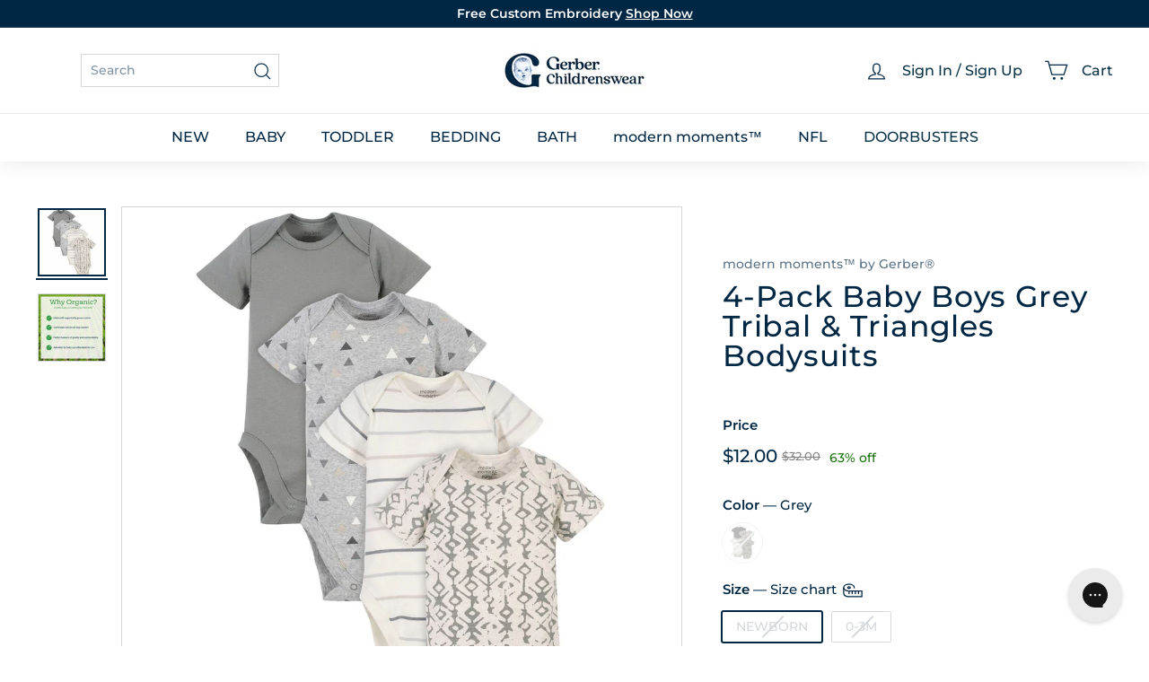

--- FILE ---
content_type: text/html; charset=utf-8
request_url: https://www.gerberchildrenswear.com/products/4-pack-baby-boys-grey-bodysuit-bundle-1271a
body_size: 69619
content:
<!doctype html>
<html class="no-js" lang="en" dir="ltr">
  <head>
    <script async crossorigin fetchpriority="high" src="/cdn/shopifycloud/importmap-polyfill/es-modules-shim.2.4.0.js"></script>
<script src="//www.gerberchildrenswear.com/cdn/shop/files/pandectes-rules.js?v=8587750108627758149"></script>

    <script src="https://sapi.negate.io/script/p0gqy6MlPM1FHiAdaTh+qg==?shop=gerberchildrenswear.myshopify.com"></script>

    <!-- Begin Monetate ExpressTag Sync v8.1. Place at start of document head. DO NOT ALTER. -->
    <script type="text/javascript">var monetateT = new Date().getTime();</script>
    <script type="text/javascript" src="//se.monetate.net/js/2/a-75ed227f/p/gerberchildrenswear.com/entry.js"></script>
    <!-- End Monetate tag. -->

    <meta charset="utf-8">
    <meta http-equiv="X-UA-Compatible" content="IE=edge,chrome=1">
    <meta name="viewport" content="width=device-width,initial-scale=1">
    <meta name="theme-color" content="#002744"><link rel="shortcut icon" href="//www.gerberchildrenswear.com/cdn/shop/files/MicrosoftTeams-image_37.png?v=1751980435&width=32" type="image/png"><title>4-Pack Baby Boys Grey Tribal &amp; Triangles Bodysuits
&ndash; Gerber Childrenswear
</title>
<meta name="description" content="Modern Moments by Gerber. Modern sophistication and style with the quality and value you expect from Gerber. Add a modern flair to baby’s wardrobe with this 4-pack of stylish and practical gray Onesies® bodysuits. The short sleeve Onesies® bodysuits will keep baby comfortable all day long. These baby boy Onesies® bodys">


  <meta name="application-name" content="Gerber Childrenswear">
  <meta name="mobile-web-app-title" content="Gerber Childrenswear">
  <meta name="mobile-web-app-capable" content="yes">
  <meta name="mobile-web-app-status-bar-style" content="default">

  

  <meta name="theme-color" content="#ffffff">

  <link rel="manifest" href="//www.gerberchildrenswear.com/cdn/shop/t/1489/assets/manifest.json?v=68770043267620744231769403542" type="application/json">

  
    <script>
      if ('serviceWorker' in navigator) {
        navigator.serviceWorker
          .register('//www.gerberchildrenswear.com/cdn/shop/t/1489/assets/service-worker.js?v=142814748670108638391769240733')
          .catch((error) => console.log('Service Worker registration failed:', error));
      }

      
        // Check if the PWA is already installed
        if (window.matchMedia('(display-mode: standalone)').matches || window.navigator.standalone) {
          // PWA is already installed
          console.log('PWA is already installed.');
        } else {
          // Listen for the beforeinstallprompt event
          window.addEventListener('beforeinstallprompt', (event) => {
            // Prevent the default installation prompt
            event.preventDefault();

            // Store the event for later use
            let installPromptEvent = event;

            // Display your custom installation prompt
            // You can create a button or any other UI element to trigger the installation
            const installButton = document.querySelector('.application-button');

            if (!installButton) return;

            installButton.addEventListener('click', () => {
              // Show the installation prompt
              installPromptEvent.prompt();

              // Wait for the user to respond to the prompt
              installPromptEvent.userChoice.then((choiceResult) => {
                if (choiceResult.outcome === 'accepted') {
                  console.log('PWA installed successfully.');
                } else if (choiceResult.outcome === 'dismissed') {
                  console.log('PWA installation rejected.');
                }

                // Clear the saved prompt event
                installPromptEvent = null;
              });
            });
          });
        }
      
    </script>
  

    <script>
  window.dataLayer = window.dataLayer || [];

  function subscribeCookieListener(dataLayer) {
    // Step to process information already existing in the datalayer
    dataLayer.forEach(processDatalayerEvent)

    // Set-up a "listener"
    const originalPush = dataLayer.push;
    dataLayer.push = function() {
        originalPush.apply(dataLayer, arguments);
        Array.from(arguments).forEach(processDatalayerEvent);
    };
  
  }
subscribeCookieListener(window.dataLayer);

function processDatalayerEvent(event){
  if(event.event === "bre.cookie"){
    Shopify.analytics.publish("bre.cookie",event);
  }
}
 
</script>
<script>
    !function(e,n,t,i,r,o){function s(e){if("number"!=typeof e)return e;var n=new Date;return new Date(n.getTime()+1e3*e)}var a=4e3,c="xnpe_async_hide";function p(e){return e.reduce((function(e,n){return e[n]=function(){e._.push([n.toString(),arguments])},e}),{_:[]})}function m(e,n,t){var i=t.createElement(n);i.src=e;var r=t.getElementsByTagName(n)[0];return r.parentNode.insertBefore(i,r),i}function u(e){return"[object Date]"===Object.prototype.toString.call(e)}o.target=o.target||"https://api.exponea.com",o.file_path=o.file_path||o.target+"/js/exponea.min.js",r[n]=p(["anonymize","initialize","identify","getSegments","update","track","trackLink","trackEnhancedEcommerce","getHtml","showHtml","showBanner","showWebLayer","ping","getAbTest","loadDependency","getRecommendation","reloadWebLayers","_preInitialize","_initializeConfig"]),r[n].notifications=p(["isAvailable","isSubscribed","subscribe","unsubscribe"]),r[n].segments=p(["subscribe"]),r[n]["snippetVersion"]="v2.7.0",function(e,n,t){e[n]["_"+t]={},e[n]["_"+t].nowFn=Date.now,e[n]["_"+t].snippetStartTime=e[n]["_"+t].nowFn()}(r,n,"performance"),function(e,n,t,i,r,o){e[r]={sdk:e[i],sdkObjectName:i,skipExperiments:!!t.new_experiments,sign:t.token+"/"+(o.exec(n.cookie)||["","new"])[1],path:t.target}}(r,e,o,n,i,RegExp("__exponea_etc__"+"=([\\w-]+)")),function(e,n,t){m(e.file_path,n,t)}(o,t,e),function(e,n,t,i,r,o,p){if(e.new_experiments){!0===e.new_experiments&&(e.new_experiments={});var l,f=e.new_experiments.hide_class||c,_=e.new_experiments.timeout||a,g=encodeURIComponent(o.location.href.split("#")[0]);e.cookies&&e.cookies.expires&&("number"==typeof e.cookies.expires||u(e.cookies.expires)?l=s(e.cookies.expires):e.cookies.expires.tracking&&("number"==typeof e.cookies.expires.tracking||u(e.cookies.expires.tracking))&&(l=s(e.cookies.expires.tracking))),l&&l<new Date&&(l=void 0);var d=e.target+"/webxp/"+n+"/"+o[t].sign+"/modifications.min.js?http-referer="+g+"&timeout="+_+"ms"+(l?"&cookie-expires="+Math.floor(l.getTime()/1e3):"");"sync"===e.new_experiments.mode&&o.localStorage.getItem("__exponea__sync_modifications__")?function(e,n,t,i,r){t[r][n]="<"+n+' src="'+e+'"></'+n+">",i.writeln(t[r][n]),i.writeln("<"+n+">!"+r+".init && document.writeln("+r+"."+n+'.replace("/'+n+'/", "/'+n+'-async/").replace("><", " async><"))</'+n+">")}(d,n,o,p,t):function(e,n,t,i,r,o,s,a){o.documentElement.classList.add(e);var c=m(t,i,o);function p(){r[a].init||m(t.replace("/"+i+"/","/"+i+"-async/"),i,o)}function u(){o.documentElement.classList.remove(e)}c.onload=p,c.onerror=p,r.setTimeout(u,n),r[s]._revealPage=u}(f,_,d,n,o,p,r,t)}}(o,t,i,0,n,r,e),function(e,n,t){var i;e[n]._initializeConfig(t),(null===(i=t.experimental)||void 0===i?void 0:i.non_personalized_weblayers)&&e[n]._preInitialize(t),e[n].start=function(i){i&&Object.keys(i).forEach((function(e){return t[e]=i[e]})),e[n].initialize(t)}}(r,n,o)}(document,"exponea","script","webxpClient",window,{
    target: "https://us3-api.eng.bloomreach.com",
    token: "952057d8-fb91-11ef-9930-7e0f0eab17fd",
    data_layer: true,
    experimental: {
        non_personalized_weblayers: true
    },
    // replace with current customer ID or leave commented out for an anonymous customer
    // customer: window.currentUserId,
    track: {
        visits: true,
        google_analytics: false,
    },
});
function getCookie(cname) {
        var name = cname + "=";
        var ca = document.cookie.split(';');
        var cookie = undefined;
        for (var i = 0; i < ca.length; i++) {
            var c = ca[i];
            while (c.charAt(0) == ' ') {
                c = c.substring(1);
            }
            if (c.indexOf(name) == 0) {
                cookie = c.substring(name.length, c.length);
                break;
            }
        }
        cookie = decodeURIComponent(cookie);
        cookie = cookie.split('?')[0];
        return cookie;
    }
    var customer = {};
    var cart_id = getCookie('cart');
    if (cart_id) customer.cart_id = cart_id;
    
    exponea.start({
        "customer": customer
    });
</script>


    
      <link rel="canonical" href="https://www.gerberchildrenswear.com/products/4-pack-baby-boys-grey-bodysuit-bundle-1271a">
    

    <link rel="preconnect" href="https://fonts.shopifycdn.com" crossorigin>
    <link rel="dns-prefetch" href="https://ajax.googleapis.com">
    <link rel="dns-prefetch" href="https://maps.googleapis.com">
    <link rel="dns-prefetch" href="https://maps.gstatic.com">

    <meta http-equiv="Cache-Control" content="max-age=2592000" /> <!-- 30 days -->
    <meta http-equiv="Cache-Control" content="public" />
    <meta http-equiv="Expires" content="Sat, 31 Jan 2026 20:51:57 GMT" />

    

<meta property="og:site_name" content="Gerber Childrenswear">
<meta property="og:url" content="https://www.gerberchildrenswear.com/products/4-pack-baby-boys-grey-bodysuit-bundle-1271a">
<meta property="og:title" content="4-Pack Baby Boys Grey Tribal &amp; Triangles Bodysuits">
<meta property="og:type" content="product">
<meta property="og:description" content="Modern Moments by Gerber. Modern sophistication and style with the quality and value you expect from Gerber. Add a modern flair to baby’s wardrobe with this 4-pack of stylish and practical gray Onesies® bodysuits. The short sleeve Onesies® bodysuits will keep baby comfortable all day long. These baby boy Onesies® bodys"><meta property="og:image" content="http://www.gerberchildrenswear.com/cdn/shop/products/4-pack-baby-boys-grey-bodysuit-bundle-1271a_image_1.jpg?v=1707024702">
  <meta property="og:image:secure_url" content="https://www.gerberchildrenswear.com/cdn/shop/products/4-pack-baby-boys-grey-bodysuit-bundle-1271a_image_1.jpg?v=1707024702">
  <meta property="og:image:width" content="2130">
  <meta property="og:image:height" content="2130"><meta name="twitter:site" content="@">
<meta name="twitter:card" content="summary_large_image">
<meta name="twitter:title" content="4-Pack Baby Boys Grey Tribal & Triangles Bodysuits">
<meta name="twitter:description" content="Modern Moments by Gerber. Modern sophistication and style with the quality and value you expect from Gerber. Add a modern flair to baby’s wardrobe with this 4-pack of stylish and practical gray Onesies® bodysuits. The short sleeve Onesies® bodysuits will keep baby comfortable all day long. These baby boy Onesies® bodys">

<style data-shopify>@font-face {
  font-family: Montserrat;
  font-weight: 500;
  font-style: normal;
  font-display: swap;
  src: url("//www.gerberchildrenswear.com/cdn/fonts/montserrat/montserrat_n5.07ef3781d9c78c8b93c98419da7ad4fbeebb6635.woff2") format("woff2"),
       url("//www.gerberchildrenswear.com/cdn/fonts/montserrat/montserrat_n5.adf9b4bd8b0e4f55a0b203cdd84512667e0d5e4d.woff") format("woff");
}

  @font-face {
  font-family: Montserrat;
  font-weight: 500;
  font-style: normal;
  font-display: swap;
  src: url("//www.gerberchildrenswear.com/cdn/fonts/montserrat/montserrat_n5.07ef3781d9c78c8b93c98419da7ad4fbeebb6635.woff2") format("woff2"),
       url("//www.gerberchildrenswear.com/cdn/fonts/montserrat/montserrat_n5.adf9b4bd8b0e4f55a0b203cdd84512667e0d5e4d.woff") format("woff");
}


  @font-face {
  font-family: Montserrat;
  font-weight: 600;
  font-style: normal;
  font-display: swap;
  src: url("//www.gerberchildrenswear.com/cdn/fonts/montserrat/montserrat_n6.1326b3e84230700ef15b3a29fb520639977513e0.woff2") format("woff2"),
       url("//www.gerberchildrenswear.com/cdn/fonts/montserrat/montserrat_n6.652f051080eb14192330daceed8cd53dfdc5ead9.woff") format("woff");
}

  @font-face {
  font-family: Montserrat;
  font-weight: 500;
  font-style: italic;
  font-display: swap;
  src: url("//www.gerberchildrenswear.com/cdn/fonts/montserrat/montserrat_i5.d3a783eb0cc26f2fda1e99d1dfec3ebaea1dc164.woff2") format("woff2"),
       url("//www.gerberchildrenswear.com/cdn/fonts/montserrat/montserrat_i5.76d414ea3d56bb79ef992a9c62dce2e9063bc062.woff") format("woff");
}

  @font-face {
  font-family: Montserrat;
  font-weight: 600;
  font-style: italic;
  font-display: swap;
  src: url("//www.gerberchildrenswear.com/cdn/fonts/montserrat/montserrat_i6.e90155dd2f004112a61c0322d66d1f59dadfa84b.woff2") format("woff2"),
       url("//www.gerberchildrenswear.com/cdn/fonts/montserrat/montserrat_i6.41470518d8e9d7f1bcdd29a447c2397e5393943f.woff") format("woff");
}

</style><link href="//www.gerberchildrenswear.com/cdn/shop/t/1489/assets/components.css?v=86093941534986614521769240757" rel="stylesheet" type="text/css" media="all" />
    <link href="//www.gerberchildrenswear.com/cdn/shop/t/1489/assets/theme.css?v=70915573338845083231769403542" rel="stylesheet" type="text/css" media="all" />
    
    <link href="//www.gerberchildrenswear.com/cdn/shop/t/1489/assets/custom-styles.css?v=129723014512875391421769240732" rel="stylesheet" type="text/css" media="all" />
    <link href="//www.gerberchildrenswear.com/cdn/shop/t/1489/assets/dd.css?v=14179280423508523141769240729" rel="stylesheet" type="text/css" media="all" />
    <link href="//www.gerberchildrenswear.com/cdn/shop/t/1489/assets/bloomreach-styles.css?v=125414627818892795261769240731" rel="stylesheet" type="text/css" media="all" />

<style data-shopify>:root {
    --color-body: #ffffff;
    --color-body-alpha-005: rgba(255, 255, 255, 0.05);
    --color-body-dim: #f2f2f2;

    --color-border: #d5d8da;

    --color-button-primary: #002744;
    --color-button-primary-light: #004477;
    --color-button-primary-dim: #00182b;
    --color-button-primary-text: #ffffff;

    --color-cart-dot: #ba4444;
    --color-cart-dot-text: #fff;

    --color-footer: #f9f5f3;
    --color-footer-border: #ffffff;
    --color-footer-text: #002744;

    --color-link: #002744;

    --color-modal-bg: rgba(0, 39, 68, 0.6);

    --color-nav: #ffffff;
    --color-nav-search: #ffffff;
    --color-nav-text: #002744;

    --color-price: #002744;

    --color-sale-tag: rgba(0,0,0,0);
    --color-sale-tag-text: rgba(0,0,0,0);

    --color-scheme-1-text: #ffffff;
    --color-scheme-1-bg: #002744;
    --color-scheme-2-text: #002744;
    --color-scheme-2-bg: #ffffff;
    --color-scheme-3-text: #002744;
    --color-scheme-3-bg: #ffffff;

    --color-text-body: #002744;
    --color-text-body-alpha-005: rgba(0, 39, 68, 0.05);
    --color-text-body-alpha-008: rgba(0, 39, 68, 0.08);
    --color-text-savings: #1b730e;

    --color-toolbar: #002744;
    --color-toolbar-text: #ffffff;

    --url-ico-select: url(//www.gerberchildrenswear.com/cdn/shop/t/1489/assets/ico-select.svg);
    --url-swirl-svg: url(//www.gerberchildrenswear.com/cdn/shop/t/1489/assets/swirl.svg);

    --header-padding-bottom: 0;

    --page-top-padding: 30px;
    --page-narrow: 780px;
    --page-width-padding: 40px;
    --grid-gutter: 22px;
    --index-section-padding: 60px;
    --section-header-bottom: 40px;
    --collapsible-icon-width: 12px;

    --size-chart-margin: 30px 0;
    --size-chart-icon-margin: 5px;

    --newsletter-reminder-padding: 20px 30px 20px 25px;

    --text-frame-margin: 10px;

    /*Shop Pay Installments*/
    --color-body-text: #002744;
    --color-body: #ffffff;
    --color-bg: #ffffff;

    --type-header-primary: Montserrat;
    --type-header-fallback: sans-serif;
    --type-header-size: 39px;
    --type-header-weight: 500;
    --type-header-line-height: 1;
    --type-header-spacing: 0.025em;

    
      --type-header-transform: none;
    

    --type-base-primary:Montserrat;
    --type-base-fallback:sans-serif;
    --type-base-size: 14px;
    --type-base-weight: 500;
    --type-base-spacing: 0.0em;
    --type-base-line-height: 1.4;

    --color-small-image-bg: #f5f6f7;
    --color-small-image-bg-dark: #edeef0;
    --color-large-image-bg: #002744;
    --color-large-image-bg-light: #004d86;

    --icon-stroke-width: 3px;
    --icon-stroke-line-join: miter;

    
      --button-radius: 0;
      --button-padding: 11px 20px;
    

    
      --roundness: 0;
    

    
      --grid-thickness: 0;
    

    --product-tile-margin: 0%;
    --collection-tile-margin: 0%;

    --swatch-size: 44px;

    
      --swatch-border-radius: 0;
    
  }

  @media screen and (max-width: 768px) {
    :root {
      --page-top-padding: 15px;
      --page-narrow: 330px;
      --page-width-padding: 17px;
      --grid-gutter: 16px;
      --index-section-padding: 40px;
      --section-header-bottom: 25px;
      --collapsible-icon-width: 10px;
      --text-frame-margin: 7px;
      --type-base-size: 12px;

      
        --roundness: 0;
        --button-padding: 9px 17px;
      
    }
  }</style><link href="//www.gerberchildrenswear.com/cdn/shop/t/1489/assets/overrides.css?v=95266252929747540901769240733" rel="stylesheet" type="text/css" media="all" />
<style data-shopify>:root {
        --product-grid-padding: 12px;
      }</style><script>
      document.documentElement.className = document.documentElement.className.replace('no-js', 'js');
      window.theme = window.theme || {};

      theme.routes = {
        home: "/",
        collections: "/collections",
        cart: "/cart.js",
        cartPage: "/cart",
        cartAdd: "/cart/add.js",
        cartChange: "/cart/change.js",
        search: "/search",
        predictiveSearch: "/search/suggest"
      };

      theme.strings = {
        soldOut: "Sold Out",
        unavailable: "Unavailable",
        inStockLabel: "In stock, ready to ship",
        oneStockLabel: "Low stock - [count] item left",
        otherStockLabel: "Low stock - [count] items left",
        willNotShipUntil: "Ready to ship [date]",
        willBeInStockAfter: "Back in stock [date]",
        waitingForStock: "Inventory on the way",
        savePrice: "[saved_amount] Off",
        cartEmpty: "Translation missing: en.cart.general.empty",
        cartTermsConfirmation: "Translation missing: en.cart.general.terms_confirm",
        searchCollections: "Translation missing: en.general.search.collections",
        searchPages: "Translation missing: en.general.search.pages",
        searchArticles: "Translation missing: en.general.search.articles",
        maxQuantity: "Translation missing: en.cart.general.max_quantity"
      };

      theme.settings = {
        cartType: "dropdown",
        isCustomerTemplate: false,
        moneyFormat: "${{amount}}",
        saveType: "percent",
        productImageSize: "square",
        productImageCover: false,
        predictiveSearch: true,
        predictiveSearchType: null,
        superScriptSetting: false,
        superScriptPrice: false,
        quickView: false,
        quickAdd: true,
        themeName: 'Expanse',
        themeVersion: '6.1.0', // x‑release‑please‑version
      };

      

      theme.pageInfo = {
        pageId: "6864502227022",
        pageHandle: "4-pack-baby-boys-grey-bodysuit-bundle-1271a",
        pageName: "4-Pack Baby Boys Grey Tribal & Triangles Bodysuits"
      }
    </script><script type="importmap">
{
  "imports": {
    "@archetype-themes/custom-elements/base-media": "//www.gerberchildrenswear.com/cdn/shop/t/1489/assets/base-media.js?v=180215418933095669231769240732",
    "@archetype-themes/custom-elements/disclosure": "//www.gerberchildrenswear.com/cdn/shop/t/1489/assets/disclosure.js?v=182459945533096787091769240730",
    "@archetype-themes/custom-elements/header-search": "//www.gerberchildrenswear.com/cdn/shop/t/1489/assets/header-search.js?v=14790263600647437351769240730",
    "@archetype-themes/custom-elements/product-recommendations": "//www.gerberchildrenswear.com/cdn/shop/t/1489/assets/product-recommendations.js?v=76410797257285949611769240732",
    "@archetype-themes/custom-elements/swatches": "//www.gerberchildrenswear.com/cdn/shop/t/1489/assets/swatches.js?v=115748111205220542111769240731",
    "@archetype-themes/custom-elements/theme-element": "//www.gerberchildrenswear.com/cdn/shop/t/1489/assets/theme-element.js?v=23783870107938227301769240730",
    "@archetype-themes/modules/cart-form": "//www.gerberchildrenswear.com/cdn/shop/t/1489/assets/cart-form.js?v=88847720209173314941769240729",
    "@archetype-themes/modules/clone-footer": "//www.gerberchildrenswear.com/cdn/shop/t/1489/assets/clone-footer.js?v=65189253863211222311769240730",
    "@archetype-themes/modules/collection-sidebar": "//www.gerberchildrenswear.com/cdn/shop/t/1489/assets/collection-sidebar.js?v=1325888889692973131769240732",
    "@archetype-themes/modules/drawers": "//www.gerberchildrenswear.com/cdn/shop/t/1489/assets/drawers.js?v=133655453772475736011769240731",
    "@archetype-themes/modules/modal": "//www.gerberchildrenswear.com/cdn/shop/t/1489/assets/modal.js?v=158707362359803246971769240733",
    "@archetype-themes/modules/nav-dropdown": "//www.gerberchildrenswear.com/cdn/shop/t/1489/assets/nav-dropdown.js?v=161891049847192907061769240729",
    "@archetype-themes/modules/photoswipe": "//www.gerberchildrenswear.com/cdn/shop/t/1489/assets/photoswipe.js?v=26893319410327140681769240731",
    "@archetype-themes/modules/slideshow": "//www.gerberchildrenswear.com/cdn/shop/t/1489/assets/slideshow.js?v=126977017077271715931769240730",
    "@archetype-themes/utils/a11y": "//www.gerberchildrenswear.com/cdn/shop/t/1489/assets/a11y.js?v=115969938073649535581769240730",
    "@archetype-themes/utils/ajax-renderer": "//www.gerberchildrenswear.com/cdn/shop/t/1489/assets/ajax-renderer.js?v=17957378971572593961769240731",
    "@archetype-themes/utils/currency": "//www.gerberchildrenswear.com/cdn/shop/t/1489/assets/currency.js?v=93335643952206747231769240731",
    "@archetype-themes/utils/events": "//www.gerberchildrenswear.com/cdn/shop/t/1489/assets/events.js?v=41484686344495800011769240732",
    "@archetype-themes/utils/product-loader": "//www.gerberchildrenswear.com/cdn/shop/t/1489/assets/product-loader.js?v=71947287259713254281769240731",
    "@archetype-themes/utils/resource-loader": "//www.gerberchildrenswear.com/cdn/shop/t/1489/assets/resource-loader.js?v=81301169148003274841769240731",
    "@archetype-themes/utils/storage": "//www.gerberchildrenswear.com/cdn/shop/t/1489/assets/storage.js?v=165714144265540632071769240729",
    "@archetype-themes/utils/theme-editor-event-handler-mixin": "//www.gerberchildrenswear.com/cdn/shop/t/1489/assets/theme-editor-event-handler-mixin.js?v=114462069356338668731769240733",
    "@archetype-themes/utils/utils": "//www.gerberchildrenswear.com/cdn/shop/t/1489/assets/utils.js?v=117964846174238173191769240731",
    "@archetype-themes/vendors/flickity": "//www.gerberchildrenswear.com/cdn/shop/t/1489/assets/flickity.js?v=180040601754775719741769240730",
    "@archetype-themes/vendors/flickity-fade": "//www.gerberchildrenswear.com/cdn/shop/t/1489/assets/flickity-fade.js?v=7618156608010510071769240730",
    "@archetype-themes/vendors/in-view": "//www.gerberchildrenswear.com/cdn/shop/t/1489/assets/in-view.js?v=158303221847540477331769240733",
    "@archetype-themes/vendors/photoswipe-ui-default.min": "//www.gerberchildrenswear.com/cdn/shop/t/1489/assets/photoswipe-ui-default.min.js?v=153569421128418950921769240730",
    "@archetype-themes/vendors/photoswipe.min": "//www.gerberchildrenswear.com/cdn/shop/t/1489/assets/photoswipe.min.js?v=159595140210348923361769240731",
    "components/add-to-cart": "//www.gerberchildrenswear.com/cdn/shop/t/1489/assets/add-to-cart.js?v=157761415605003885381769240731",
    "components/announcement-bar": "//www.gerberchildrenswear.com/cdn/shop/t/1489/assets/announcement-bar.js?v=121029201872210647121769240733",
    "components/block-buy-buttons": "//www.gerberchildrenswear.com/cdn/shop/t/1489/assets/block-buy-buttons.js?v=66127166569228548201769240732",
    "components/block-price": "//www.gerberchildrenswear.com/cdn/shop/t/1489/assets/block-price.js?v=174793000406617112591769240730",
    "components/block-variant-picker": "//www.gerberchildrenswear.com/cdn/shop/t/1489/assets/block-variant-picker.js?v=100675464509634971691769240731",
    "components/cart-note": "//www.gerberchildrenswear.com/cdn/shop/t/1489/assets/cart-note.js?v=73714684982614691851769240730",
    "components/close-cart": "//www.gerberchildrenswear.com/cdn/shop/t/1489/assets/close-cart.js?v=122851508247342011791769240730",
    "components/collapsible": "//www.gerberchildrenswear.com/cdn/shop/t/1489/assets/collapsible.js?v=177773173634684916621769240731",
    "components/collection-mobile-filters": "//www.gerberchildrenswear.com/cdn/shop/t/1489/assets/collection-mobile-filters.js?v=141085733159431533581769240731",
    "components/gift-card-recipient-form": "//www.gerberchildrenswear.com/cdn/shop/t/1489/assets/gift-card-recipient-form.js?v=25114532869471163621769240730",
    "components/header-cart-drawer": "//www.gerberchildrenswear.com/cdn/shop/t/1489/assets/header-cart-drawer.js?v=10438076937880405391769240732",
    "components/header-drawer": "//www.gerberchildrenswear.com/cdn/shop/t/1489/assets/header-drawer.js?v=64280533634895536711769240732",
    "components/header-mobile-nav": "//www.gerberchildrenswear.com/cdn/shop/t/1489/assets/header-mobile-nav.js?v=77324086688366174111769240733",
    "components/header-nav": "//www.gerberchildrenswear.com/cdn/shop/t/1489/assets/header-nav.js?v=178743758105663282101769240730",
    "components/item-grid": "//www.gerberchildrenswear.com/cdn/shop/t/1489/assets/item-grid.js?v=109905781791598941741769240730",
    "components/map": "//www.gerberchildrenswear.com/cdn/shop/t/1489/assets/map.js?v=113321260895345124881769240732",
    "components/model-media": "//www.gerberchildrenswear.com/cdn/shop/t/1489/assets/model-media.js?v=72293555598817173731769240734",
    "components/newsletter-reminder": "//www.gerberchildrenswear.com/cdn/shop/t/1489/assets/newsletter-reminder.js?v=35744343425145152751769240730",
    "components/parallax-image": "//www.gerberchildrenswear.com/cdn/shop/t/1489/assets/parallax-image.js?v=59188309605188605141769240732",
    "components/predictive-search": "//www.gerberchildrenswear.com/cdn/shop/t/1489/assets/predictive-search.js?v=165210660372665716981769240729",
    "components/price-range": "//www.gerberchildrenswear.com/cdn/shop/t/1489/assets/price-range.js?v=87243038936141742371769240730",
    "components/product-images": "//www.gerberchildrenswear.com/cdn/shop/t/1489/assets/product-images.js?v=101208797313625026491769240730",
    "components/product-inventory": "//www.gerberchildrenswear.com/cdn/shop/t/1489/assets/product-inventory.js?v=69607211263097186841769240731",
    "components/quantity-selector": "//www.gerberchildrenswear.com/cdn/shop/t/1489/assets/quantity-selector.js?v=29811676615099985201769240733",
    "components/quick-add": "//www.gerberchildrenswear.com/cdn/shop/t/1489/assets/quick-add.js?v=164530506910825084761769240730",
    "components/quick-shop": "//www.gerberchildrenswear.com/cdn/shop/t/1489/assets/quick-shop.js?v=169214600794817870211769240730",
    "components/rte": "//www.gerberchildrenswear.com/cdn/shop/t/1489/assets/rte.js?v=175428553801475883871769240732",
    "components/section-advanced-accordion": "//www.gerberchildrenswear.com/cdn/shop/t/1489/assets/section-advanced-accordion.js?v=172994900201510659141769240732",
    "components/section-age-verification-popup": "//www.gerberchildrenswear.com/cdn/shop/t/1489/assets/section-age-verification-popup.js?v=133696332194319723851769240732",
    "components/section-background-image-text": "//www.gerberchildrenswear.com/cdn/shop/t/1489/assets/section-background-image-text.js?v=21722524035606903071769240733",
    "components/section-collection-header": "//www.gerberchildrenswear.com/cdn/shop/t/1489/assets/section-collection-header.js?v=38468508189529151931769240729",
    "components/section-countdown": "//www.gerberchildrenswear.com/cdn/shop/t/1489/assets/section-countdown.js?v=6170765033505440821769240730",
    "components/section-footer": "//www.gerberchildrenswear.com/cdn/shop/t/1489/assets/section-footer.js?v=148713697742347807881769240730",
    "components/section-header": "//www.gerberchildrenswear.com/cdn/shop/t/1489/assets/section-header.js?v=146891184291599232001769240730",
    "components/section-hotspots": "//www.gerberchildrenswear.com/cdn/shop/t/1489/assets/section-hotspots.js?v=123038301200020945031769240731",
    "components/section-image-compare": "//www.gerberchildrenswear.com/cdn/shop/t/1489/assets/section-image-compare.js?v=84708806597935999591769240731",
    "components/section-main-addresses": "//www.gerberchildrenswear.com/cdn/shop/t/1489/assets/section-main-addresses.js?v=38269558316828166111769240731",
    "components/section-main-cart": "//www.gerberchildrenswear.com/cdn/shop/t/1489/assets/section-main-cart.js?v=104282612614769570861769240732",
    "components/section-main-login": "//www.gerberchildrenswear.com/cdn/shop/t/1489/assets/section-main-login.js?v=24667350542522840521769240732",
    "components/section-more-products-vendor": "//www.gerberchildrenswear.com/cdn/shop/t/1489/assets/section-more-products-vendor.js?v=139037179476081649891769240729",
    "components/section-newsletter-popup": "//www.gerberchildrenswear.com/cdn/shop/t/1489/assets/section-newsletter-popup.js?v=14748164573072822331769240730",
    "components/section-password-header": "//www.gerberchildrenswear.com/cdn/shop/t/1489/assets/section-password-header.js?v=180461259096248157561769240730",
    "components/section-recently-viewed": "//www.gerberchildrenswear.com/cdn/shop/t/1489/assets/section-recently-viewed.js?v=55908193119123770971769240731",
    "components/section-testimonials": "//www.gerberchildrenswear.com/cdn/shop/t/1489/assets/section-testimonials.js?v=1105492954700041671769240731",
    "components/store-availability": "//www.gerberchildrenswear.com/cdn/shop/t/1489/assets/store-availability.js?v=3599424513449990531769240730",
    "components/theme-editor": "//www.gerberchildrenswear.com/cdn/shop/t/1489/assets/theme-editor.js?v=7962243367912863361769240729",
    "components/toggle-cart": "//www.gerberchildrenswear.com/cdn/shop/t/1489/assets/toggle-cart.js?v=129683467156582933181769240731",
    "components/toggle-menu": "//www.gerberchildrenswear.com/cdn/shop/t/1489/assets/toggle-menu.js?v=184417730195572818991769240732",
    "components/toggle-search": "//www.gerberchildrenswear.com/cdn/shop/t/1489/assets/toggle-search.js?v=152152935064256525541769240732",
    "components/tool-tip": "//www.gerberchildrenswear.com/cdn/shop/t/1489/assets/tool-tip.js?v=111952048857288946281769240733",
    "components/tool-tip-trigger": "//www.gerberchildrenswear.com/cdn/shop/t/1489/assets/tool-tip-trigger.js?v=51579085798980736711769240732",
    "components/variant-sku": "//www.gerberchildrenswear.com/cdn/shop/t/1489/assets/variant-sku.js?v=181636493864733257641769240731",
    "components/video-media": "//www.gerberchildrenswear.com/cdn/shop/t/1489/assets/video-media.js?v=117747228584985477391769240733",
    "nouislider": "//www.gerberchildrenswear.com/cdn/shop/t/1489/assets/nouislider.js?v=100438778919154896961769240732"
  }
}
</script>
<script>
  if (!(HTMLScriptElement.supports && HTMLScriptElement.supports('importmap'))) {
    const el = document.createElement('script')
    el.async = true
    el.src = "//www.gerberchildrenswear.com/cdn/shop/t/1489/assets/es-module-shims.min.js?v=3197203922110785981769240732"
    document.head.appendChild(el)
  }
</script>

<script type="module" src="//www.gerberchildrenswear.com/cdn/shop/t/1489/assets/is-land.min.js?v=92343381495565747271769240730"></script>



<script type="module">
  try {
    const importMap = document.querySelector('script[type="importmap"]')
    const importMapJson = JSON.parse(importMap.textContent)
    const importMapModules = Object.values(importMapJson.imports)
    for (let i = 0; i < importMapModules.length; i++) {
      const link = document.createElement('link')
      link.rel = 'modulepreload'
      link.href = importMapModules[i]
      document.head.appendChild(link)
    }
  } catch (e) {
    console.error(e)
  }
</script>

<script>window.performance && window.performance.mark && window.performance.mark('shopify.content_for_header.start');</script><meta id="shopify-digital-wallet" name="shopify-digital-wallet" content="/7464026227/digital_wallets/dialog">
<meta name="shopify-checkout-api-token" content="cea4328cd0338aa51f5984b975c1331c">
<meta id="in-context-paypal-metadata" data-shop-id="7464026227" data-venmo-supported="true" data-environment="production" data-locale="en_US" data-paypal-v4="true" data-currency="USD">
<link rel="alternate" type="application/json+oembed" href="https://www.gerberchildrenswear.com/products/4-pack-baby-boys-grey-bodysuit-bundle-1271a.oembed">
<script async="async" src="/checkouts/internal/preloads.js?locale=en-US"></script>
<link rel="preconnect" href="https://shop.app" crossorigin="anonymous">
<script async="async" src="https://shop.app/checkouts/internal/preloads.js?locale=en-US&shop_id=7464026227" crossorigin="anonymous"></script>
<script id="apple-pay-shop-capabilities" type="application/json">{"shopId":7464026227,"countryCode":"US","currencyCode":"USD","merchantCapabilities":["supports3DS"],"merchantId":"gid:\/\/shopify\/Shop\/7464026227","merchantName":"Gerber Childrenswear","requiredBillingContactFields":["postalAddress","email"],"requiredShippingContactFields":["postalAddress","email"],"shippingType":"shipping","supportedNetworks":["visa","masterCard","amex","discover","elo","jcb"],"total":{"type":"pending","label":"Gerber Childrenswear","amount":"1.00"},"shopifyPaymentsEnabled":true,"supportsSubscriptions":true}</script>
<script id="shopify-features" type="application/json">{"accessToken":"cea4328cd0338aa51f5984b975c1331c","betas":["rich-media-storefront-analytics"],"domain":"www.gerberchildrenswear.com","predictiveSearch":true,"shopId":7464026227,"locale":"en"}</script>
<script>var Shopify = Shopify || {};
Shopify.shop = "gerberchildrenswear.myshopify.com";
Shopify.locale = "en";
Shopify.currency = {"active":"USD","rate":"1.0"};
Shopify.country = "US";
Shopify.theme = {"name":"gerberchildrenswear\/theme\/012625-winter-v2","id":146531483726,"schema_name":"Expanse","schema_version":"6.1.0","theme_store_id":null,"role":"main"};
Shopify.theme.handle = "null";
Shopify.theme.style = {"id":null,"handle":null};
Shopify.cdnHost = "www.gerberchildrenswear.com/cdn";
Shopify.routes = Shopify.routes || {};
Shopify.routes.root = "/";</script>
<script type="module">!function(o){(o.Shopify=o.Shopify||{}).modules=!0}(window);</script>
<script>!function(o){function n(){var o=[];function n(){o.push(Array.prototype.slice.apply(arguments))}return n.q=o,n}var t=o.Shopify=o.Shopify||{};t.loadFeatures=n(),t.autoloadFeatures=n()}(window);</script>
<script>
  window.ShopifyPay = window.ShopifyPay || {};
  window.ShopifyPay.apiHost = "shop.app\/pay";
  window.ShopifyPay.redirectState = null;
</script>
<script id="shop-js-analytics" type="application/json">{"pageType":"product"}</script>
<script defer="defer" async type="module" src="//www.gerberchildrenswear.com/cdn/shopifycloud/shop-js/modules/v2/client.init-shop-cart-sync_BN7fPSNr.en.esm.js"></script>
<script defer="defer" async type="module" src="//www.gerberchildrenswear.com/cdn/shopifycloud/shop-js/modules/v2/chunk.common_Cbph3Kss.esm.js"></script>
<script defer="defer" async type="module" src="//www.gerberchildrenswear.com/cdn/shopifycloud/shop-js/modules/v2/chunk.modal_DKumMAJ1.esm.js"></script>
<script type="module">
  await import("//www.gerberchildrenswear.com/cdn/shopifycloud/shop-js/modules/v2/client.init-shop-cart-sync_BN7fPSNr.en.esm.js");
await import("//www.gerberchildrenswear.com/cdn/shopifycloud/shop-js/modules/v2/chunk.common_Cbph3Kss.esm.js");
await import("//www.gerberchildrenswear.com/cdn/shopifycloud/shop-js/modules/v2/chunk.modal_DKumMAJ1.esm.js");

  window.Shopify.SignInWithShop?.initShopCartSync?.({"fedCMEnabled":true,"windoidEnabled":true});

</script>
<script>
  window.Shopify = window.Shopify || {};
  if (!window.Shopify.featureAssets) window.Shopify.featureAssets = {};
  window.Shopify.featureAssets['shop-js'] = {"shop-cart-sync":["modules/v2/client.shop-cart-sync_CJVUk8Jm.en.esm.js","modules/v2/chunk.common_Cbph3Kss.esm.js","modules/v2/chunk.modal_DKumMAJ1.esm.js"],"init-fed-cm":["modules/v2/client.init-fed-cm_7Fvt41F4.en.esm.js","modules/v2/chunk.common_Cbph3Kss.esm.js","modules/v2/chunk.modal_DKumMAJ1.esm.js"],"init-shop-email-lookup-coordinator":["modules/v2/client.init-shop-email-lookup-coordinator_Cc088_bR.en.esm.js","modules/v2/chunk.common_Cbph3Kss.esm.js","modules/v2/chunk.modal_DKumMAJ1.esm.js"],"init-windoid":["modules/v2/client.init-windoid_hPopwJRj.en.esm.js","modules/v2/chunk.common_Cbph3Kss.esm.js","modules/v2/chunk.modal_DKumMAJ1.esm.js"],"shop-button":["modules/v2/client.shop-button_B0jaPSNF.en.esm.js","modules/v2/chunk.common_Cbph3Kss.esm.js","modules/v2/chunk.modal_DKumMAJ1.esm.js"],"shop-cash-offers":["modules/v2/client.shop-cash-offers_DPIskqss.en.esm.js","modules/v2/chunk.common_Cbph3Kss.esm.js","modules/v2/chunk.modal_DKumMAJ1.esm.js"],"shop-toast-manager":["modules/v2/client.shop-toast-manager_CK7RT69O.en.esm.js","modules/v2/chunk.common_Cbph3Kss.esm.js","modules/v2/chunk.modal_DKumMAJ1.esm.js"],"init-shop-cart-sync":["modules/v2/client.init-shop-cart-sync_BN7fPSNr.en.esm.js","modules/v2/chunk.common_Cbph3Kss.esm.js","modules/v2/chunk.modal_DKumMAJ1.esm.js"],"init-customer-accounts-sign-up":["modules/v2/client.init-customer-accounts-sign-up_CfPf4CXf.en.esm.js","modules/v2/client.shop-login-button_DeIztwXF.en.esm.js","modules/v2/chunk.common_Cbph3Kss.esm.js","modules/v2/chunk.modal_DKumMAJ1.esm.js"],"pay-button":["modules/v2/client.pay-button_CgIwFSYN.en.esm.js","modules/v2/chunk.common_Cbph3Kss.esm.js","modules/v2/chunk.modal_DKumMAJ1.esm.js"],"init-customer-accounts":["modules/v2/client.init-customer-accounts_DQ3x16JI.en.esm.js","modules/v2/client.shop-login-button_DeIztwXF.en.esm.js","modules/v2/chunk.common_Cbph3Kss.esm.js","modules/v2/chunk.modal_DKumMAJ1.esm.js"],"avatar":["modules/v2/client.avatar_BTnouDA3.en.esm.js"],"init-shop-for-new-customer-accounts":["modules/v2/client.init-shop-for-new-customer-accounts_CsZy_esa.en.esm.js","modules/v2/client.shop-login-button_DeIztwXF.en.esm.js","modules/v2/chunk.common_Cbph3Kss.esm.js","modules/v2/chunk.modal_DKumMAJ1.esm.js"],"shop-follow-button":["modules/v2/client.shop-follow-button_BRMJjgGd.en.esm.js","modules/v2/chunk.common_Cbph3Kss.esm.js","modules/v2/chunk.modal_DKumMAJ1.esm.js"],"checkout-modal":["modules/v2/client.checkout-modal_B9Drz_yf.en.esm.js","modules/v2/chunk.common_Cbph3Kss.esm.js","modules/v2/chunk.modal_DKumMAJ1.esm.js"],"shop-login-button":["modules/v2/client.shop-login-button_DeIztwXF.en.esm.js","modules/v2/chunk.common_Cbph3Kss.esm.js","modules/v2/chunk.modal_DKumMAJ1.esm.js"],"lead-capture":["modules/v2/client.lead-capture_DXYzFM3R.en.esm.js","modules/v2/chunk.common_Cbph3Kss.esm.js","modules/v2/chunk.modal_DKumMAJ1.esm.js"],"shop-login":["modules/v2/client.shop-login_CA5pJqmO.en.esm.js","modules/v2/chunk.common_Cbph3Kss.esm.js","modules/v2/chunk.modal_DKumMAJ1.esm.js"],"payment-terms":["modules/v2/client.payment-terms_BxzfvcZJ.en.esm.js","modules/v2/chunk.common_Cbph3Kss.esm.js","modules/v2/chunk.modal_DKumMAJ1.esm.js"]};
</script>
<script>(function() {
  var isLoaded = false;
  function asyncLoad() {
    if (isLoaded) return;
    isLoaded = true;
    var urls = ["https:\/\/cdn-scripts.signifyd.com\/shopify\/script-tag.js?shop=gerberchildrenswear.myshopify.com","https:\/\/cdn-loyalty.yotpo.com\/loader\/G9Cda2hwj74e3RwNBuSbCg.js?shop=gerberchildrenswear.myshopify.com","https:\/\/config.gorgias.chat\/bundle-loader\/01GYCBXZVZ7501EYPK0J7NMME7?source=shopify1click\u0026shop=gerberchildrenswear.myshopify.com","https:\/\/d18eg7dreypte5.cloudfront.net\/browse-abandonment\/smsbump_timer.js?shop=gerberchildrenswear.myshopify.com","https:\/\/gerber.pulseidconnect.com\/widgetgerber\/shopify.js?shop=gerberchildrenswear.myshopify.com","https:\/\/public.9gtb.com\/loader.js?g_cvt_id=7af30b90-aaf5-4ff0-be17-17e16eb7fc6e\u0026shop=gerberchildrenswear.myshopify.com"];
    for (var i = 0; i < urls.length; i++) {
      var s = document.createElement('script');
      s.type = 'text/javascript';
      s.async = true;
      s.src = urls[i];
      var x = document.getElementsByTagName('script')[0];
      x.parentNode.insertBefore(s, x);
    }
  };
  if(window.attachEvent) {
    window.attachEvent('onload', asyncLoad);
  } else {
    window.addEventListener('load', asyncLoad, false);
  }
})();</script>
<script id="__st">var __st={"a":7464026227,"offset":-18000,"reqid":"be7d2cf6-77d7-415b-838b-963b59832c61-1769910717","pageurl":"www.gerberchildrenswear.com\/products\/4-pack-baby-boys-grey-bodysuit-bundle-1271a","u":"463c00f94d32","p":"product","rtyp":"product","rid":6864502227022};</script>
<script>window.ShopifyPaypalV4VisibilityTracking = true;</script>
<script id="captcha-bootstrap">!function(){'use strict';const t='contact',e='account',n='new_comment',o=[[t,t],['blogs',n],['comments',n],[t,'customer']],c=[[e,'customer_login'],[e,'guest_login'],[e,'recover_customer_password'],[e,'create_customer']],r=t=>t.map((([t,e])=>`form[action*='/${t}']:not([data-nocaptcha='true']) input[name='form_type'][value='${e}']`)).join(','),a=t=>()=>t?[...document.querySelectorAll(t)].map((t=>t.form)):[];function s(){const t=[...o],e=r(t);return a(e)}const i='password',u='form_key',d=['recaptcha-v3-token','g-recaptcha-response','h-captcha-response',i],f=()=>{try{return window.sessionStorage}catch{return}},m='__shopify_v',_=t=>t.elements[u];function p(t,e,n=!1){try{const o=window.sessionStorage,c=JSON.parse(o.getItem(e)),{data:r}=function(t){const{data:e,action:n}=t;return t[m]||n?{data:e,action:n}:{data:t,action:n}}(c);for(const[e,n]of Object.entries(r))t.elements[e]&&(t.elements[e].value=n);n&&o.removeItem(e)}catch(o){console.error('form repopulation failed',{error:o})}}const l='form_type',E='cptcha';function T(t){t.dataset[E]=!0}const w=window,h=w.document,L='Shopify',v='ce_forms',y='captcha';let A=!1;((t,e)=>{const n=(g='f06e6c50-85a8-45c8-87d0-21a2b65856fe',I='https://cdn.shopify.com/shopifycloud/storefront-forms-hcaptcha/ce_storefront_forms_captcha_hcaptcha.v1.5.2.iife.js',D={infoText:'Protected by hCaptcha',privacyText:'Privacy',termsText:'Terms'},(t,e,n)=>{const o=w[L][v],c=o.bindForm;if(c)return c(t,g,e,D).then(n);var r;o.q.push([[t,g,e,D],n]),r=I,A||(h.body.append(Object.assign(h.createElement('script'),{id:'captcha-provider',async:!0,src:r})),A=!0)});var g,I,D;w[L]=w[L]||{},w[L][v]=w[L][v]||{},w[L][v].q=[],w[L][y]=w[L][y]||{},w[L][y].protect=function(t,e){n(t,void 0,e),T(t)},Object.freeze(w[L][y]),function(t,e,n,w,h,L){const[v,y,A,g]=function(t,e,n){const i=e?o:[],u=t?c:[],d=[...i,...u],f=r(d),m=r(i),_=r(d.filter((([t,e])=>n.includes(e))));return[a(f),a(m),a(_),s()]}(w,h,L),I=t=>{const e=t.target;return e instanceof HTMLFormElement?e:e&&e.form},D=t=>v().includes(t);t.addEventListener('submit',(t=>{const e=I(t);if(!e)return;const n=D(e)&&!e.dataset.hcaptchaBound&&!e.dataset.recaptchaBound,o=_(e),c=g().includes(e)&&(!o||!o.value);(n||c)&&t.preventDefault(),c&&!n&&(function(t){try{if(!f())return;!function(t){const e=f();if(!e)return;const n=_(t);if(!n)return;const o=n.value;o&&e.removeItem(o)}(t);const e=Array.from(Array(32),(()=>Math.random().toString(36)[2])).join('');!function(t,e){_(t)||t.append(Object.assign(document.createElement('input'),{type:'hidden',name:u})),t.elements[u].value=e}(t,e),function(t,e){const n=f();if(!n)return;const o=[...t.querySelectorAll(`input[type='${i}']`)].map((({name:t})=>t)),c=[...d,...o],r={};for(const[a,s]of new FormData(t).entries())c.includes(a)||(r[a]=s);n.setItem(e,JSON.stringify({[m]:1,action:t.action,data:r}))}(t,e)}catch(e){console.error('failed to persist form',e)}}(e),e.submit())}));const S=(t,e)=>{t&&!t.dataset[E]&&(n(t,e.some((e=>e===t))),T(t))};for(const o of['focusin','change'])t.addEventListener(o,(t=>{const e=I(t);D(e)&&S(e,y())}));const B=e.get('form_key'),M=e.get(l),P=B&&M;t.addEventListener('DOMContentLoaded',(()=>{const t=y();if(P)for(const e of t)e.elements[l].value===M&&p(e,B);[...new Set([...A(),...v().filter((t=>'true'===t.dataset.shopifyCaptcha))])].forEach((e=>S(e,t)))}))}(h,new URLSearchParams(w.location.search),n,t,e,['guest_login'])})(!0,!0)}();</script>
<script integrity="sha256-4kQ18oKyAcykRKYeNunJcIwy7WH5gtpwJnB7kiuLZ1E=" data-source-attribution="shopify.loadfeatures" defer="defer" src="//www.gerberchildrenswear.com/cdn/shopifycloud/storefront/assets/storefront/load_feature-a0a9edcb.js" crossorigin="anonymous"></script>
<script crossorigin="anonymous" defer="defer" src="//www.gerberchildrenswear.com/cdn/shopifycloud/storefront/assets/shopify_pay/storefront-65b4c6d7.js?v=20250812"></script>
<script data-source-attribution="shopify.dynamic_checkout.dynamic.init">var Shopify=Shopify||{};Shopify.PaymentButton=Shopify.PaymentButton||{isStorefrontPortableWallets:!0,init:function(){window.Shopify.PaymentButton.init=function(){};var t=document.createElement("script");t.src="https://www.gerberchildrenswear.com/cdn/shopifycloud/portable-wallets/latest/portable-wallets.en.js",t.type="module",document.head.appendChild(t)}};
</script>
<script data-source-attribution="shopify.dynamic_checkout.buyer_consent">
  function portableWalletsHideBuyerConsent(e){var t=document.getElementById("shopify-buyer-consent"),n=document.getElementById("shopify-subscription-policy-button");t&&n&&(t.classList.add("hidden"),t.setAttribute("aria-hidden","true"),n.removeEventListener("click",e))}function portableWalletsShowBuyerConsent(e){var t=document.getElementById("shopify-buyer-consent"),n=document.getElementById("shopify-subscription-policy-button");t&&n&&(t.classList.remove("hidden"),t.removeAttribute("aria-hidden"),n.addEventListener("click",e))}window.Shopify?.PaymentButton&&(window.Shopify.PaymentButton.hideBuyerConsent=portableWalletsHideBuyerConsent,window.Shopify.PaymentButton.showBuyerConsent=portableWalletsShowBuyerConsent);
</script>
<script data-source-attribution="shopify.dynamic_checkout.cart.bootstrap">document.addEventListener("DOMContentLoaded",(function(){function t(){return document.querySelector("shopify-accelerated-checkout-cart, shopify-accelerated-checkout")}if(t())Shopify.PaymentButton.init();else{new MutationObserver((function(e,n){t()&&(Shopify.PaymentButton.init(),n.disconnect())})).observe(document.body,{childList:!0,subtree:!0})}}));
</script>
<link id="shopify-accelerated-checkout-styles" rel="stylesheet" media="screen" href="https://www.gerberchildrenswear.com/cdn/shopifycloud/portable-wallets/latest/accelerated-checkout-backwards-compat.css" crossorigin="anonymous">
<style id="shopify-accelerated-checkout-cart">
        #shopify-buyer-consent {
  margin-top: 1em;
  display: inline-block;
  width: 100%;
}

#shopify-buyer-consent.hidden {
  display: none;
}

#shopify-subscription-policy-button {
  background: none;
  border: none;
  padding: 0;
  text-decoration: underline;
  font-size: inherit;
  cursor: pointer;
}

#shopify-subscription-policy-button::before {
  box-shadow: none;
}

      </style>

<script>window.performance && window.performance.mark && window.performance.mark('shopify.content_for_header.end');</script>

    <!-- ======= JSON-LD SCHEMA ORG STRUCTURED DATA ======= -->
    <!-- Organization Schema -->
    <script type="application/ld+json">
    {
      "@context": "https://schema.org",
      "@type": "Organization",
      "name": "Gerber Childrenswear",
      "url": "https://www.gerberchildrenswear.com/",
      "logo": "https://cdn.shopify.com/s/files/1/0074/6402/6227/files/MicrosoftTeams-image_37.png?v=1751980435",
      "description": "We’ve been a trusted name in food and clothing for babies, infants and toddlers, helping parents like you create cherished memories. We’re proud to offer all the essentials your baby and toddler needs for their earliest years, from our iconic Onesies® Brand bodysuits to cozy sleepwear and must-have accessories.",
      "contactPoint": {
        "@type": "ContactPoint",
        "telephone": "+1-877-574-0081",
        "email": "customercare@gerberchildrenswear.com",
        "contactType": "Customer Service",
        "availableLanguage": "English",
        "areaServed": ["US", "United States", "US Territories", "Military (APO/FPO) addresses"]
      },
      "sameAs": [
        "https://www.instagram.com/gerberchildrenswear/",
        "https://www.facebook.com/gerberchildrenswear",
        "https://www.youtube.com/user/gerberchildrenswear",
        "https://www.pinterest.com/gerbercw/",
        "https://www.tiktok.com/@gerberchildrenswear"
      ]
    }
    </script>

    <!-- WebSite Schema -->
    <script type="application/ld+json">
    {
      "@context": "https://schema.org",
      "@type": "WebSite",
      "url": "https://www.gerberchildrenswear.com",
      "name": "Gerber Childrenswear",
      "potentialAction": {
        "@type": "SearchAction",
        "target": "https://www.gerberchildrenswear.com/search?q={search_term_string}",
        "query-input": "required name=search_term_string"
      }
    }
    </script>

    <!-- BreadcrumbList Schema for homepage --><!-- BreadcrumbList Schema for collections root --><!-- BreadcrumbList Schema for collection page --><!-- BreadcrumbList Schema for product page --><!-- BreadcrumbList Schema for blog listing page --><!-- BreadcrumbList Schema for article (blog post) page --><meta name="google-site-verification" content="JCCdieb-dgczu967fqXV2_A4oWeHrHEmYA-TYQen0Tw" />

    <script src="https://ajax.googleapis.com/ajax/libs/jquery/3.5.1/jquery.min.js"></script>
    <script src="//www.gerberchildrenswear.com/cdn/shop/t/1489/assets/vendor-scripts-v2.js?v=28795867768355101311769240732" defer="defer"></script>
    <script src="//www.gerberchildrenswear.com/cdn/shop/t/1489/assets/theme.js?v=3659984929264148121769240731" defer="defer"></script>
    <script src="//www.gerberchildrenswear.com/cdn/shop/t/1489/assets/custom-js.js?v=95195838349503707251769240732" defer></script>
    


  <!-- BEGIN app block: shopify://apps/pandectes-gdpr/blocks/banner/58c0baa2-6cc1-480c-9ea6-38d6d559556a -->
  
    
      <!-- TCF is active, scripts are loaded above -->
      
        <script>
          if (!window.PandectesRulesSettings) {
            window.PandectesRulesSettings = {"store":{"id":7464026227,"adminMode":false,"headless":false,"storefrontRootDomain":"","checkoutRootDomain":"","storefrontAccessToken":""},"banner":{"revokableTrigger":false,"cookiesBlockedByDefault":"-1","hybridStrict":true,"isActive":true},"geolocation":{"brOnly":false,"caOnly":true,"chOnly":false,"euOnly":true,"jpOnly":false,"thOnly":false,"zaOnly":false,"canadaOnly":true,"canadaLaw25":true,"canadaPipeda":true,"globalVisibility":false},"blocker":{"isActive":true,"googleConsentMode":{"isActive":true,"id":"","analyticsId":"","adwordsId":"","adStorageCategory":4,"analyticsStorageCategory":2,"functionalityStorageCategory":1,"personalizationStorageCategory":1,"securityStorageCategory":0,"customEvent":true,"redactData":true,"urlPassthrough":false,"dataLayerProperty":"dataLayer","waitForUpdate":500,"useNativeChannel":false,"debugMode":false},"facebookPixel":{"isActive":true,"id":"","ldu":true},"microsoft":{"isActive":false,"uetTags":""},"clarity":{"isActive":false,"id":""},"rakuten":{"isActive":false,"cmp":false,"ccpa":false},"gpcIsActive":false,"klaviyoIsActive":false,"defaultBlocked":7,"patterns":{"whiteList":[],"blackList":{"1":[],"2":["clarity.ms"],"4":["brcdn.com","bloomreach.com","sc-static.net","signifyd.com","analytics.tiktok.com\nbusiness-api.tiktok.com\nlog.byteoversea.com","yotpo.com","pinimg.com","connect.facebook.net"],"8":[]},"iframesWhiteList":[],"iframesBlackList":{"1":[],"2":["googletagmanager.com"],"4":["web-pixel-4718671@12/sandbox/modern/"],"8":[]},"beaconsWhiteList":[],"beaconsBlackList":{"1":[],"2":[],"4":["tr.pinterest.com\nanalytics.pinterest.com\nct.pinterest.com"],"8":[]}}}};
            const rulesScript = document.createElement('script');
            window.PandectesRulesSettings.auto = true;
            rulesScript.src = "https://cdn.shopify.com/extensions/019c0a11-cd50-7ee3-9d65-98ad30ff9c55/gdpr-248/assets/pandectes-rules.js";
            const firstChild = document.head.firstChild;
            document.head.insertBefore(rulesScript, firstChild);
          }
        </script>
      
      <script>
        
          window.PandectesSettings = {"store":{"id":7464026227,"plan":"premium","theme":"gerberchildrenswear/theme/112925-cyber-deals","primaryLocale":"en","adminMode":false,"headless":false,"storefrontRootDomain":"","checkoutRootDomain":"","storefrontAccessToken":""},"tsPublished":1764623145,"declaration":{"showPurpose":false,"showProvider":false,"declIntroText":"We use cookies to optimize website functionality, analyze the performance, and provide personalized experience to you. Some cookies are essential to make the website operate and function correctly. Those cookies cannot be disabled. In this window you can manage your preference of cookies.","showDateGenerated":true},"language":{"unpublished":[],"languageMode":"Single","fallbackLanguage":"en","languageDetection":"browser","languagesSupported":[]},"texts":{"managed":{"headerText":{"en":"We respect your privacy"},"consentText":{"en":"We and third parties use cookies and other tools to collect information about your experience on our site. By using our site or exiting this message, you agree to the use of these tools. For more details, see our"},"linkText":{"en":"Privacy Policy"},"imprintText":{"en":"Imprint"},"googleLinkText":{"en":"Google's Privacy Terms"},"allowButtonText":{"en":"Accept"},"denyButtonText":{"en":"Decline"},"dismissButtonText":{"en":"Ok"},"leaveSiteButtonText":{"en":"Leave this site"},"preferencesButtonText":{"en":"Preferences"},"cookiePolicyText":{"en":"Cookie policy"},"preferencesPopupTitleText":{"en":"Manage consent preferences"},"preferencesPopupIntroText":{"en":"We use cookies to optimize website functionality, analyze the performance, and provide personalized experience to you. Some cookies are essential to make the website operate and function correctly. Those cookies cannot be disabled. In this window you can manage your preference of cookies."},"preferencesPopupSaveButtonText":{"en":"Save preferences"},"preferencesPopupCloseButtonText":{"en":"Close"},"preferencesPopupAcceptAllButtonText":{"en":"Accept all"},"preferencesPopupRejectAllButtonText":{"en":"Reject all"},"cookiesDetailsText":{"en":"Cookies details"},"preferencesPopupAlwaysAllowedText":{"en":"Always allowed"},"accessSectionParagraphText":{"en":"You have the right to request access to your data at any time."},"accessSectionTitleText":{"en":"Data portability"},"accessSectionAccountInfoActionText":{"en":"Personal data"},"accessSectionDownloadReportActionText":{"en":"Request export"},"accessSectionGDPRRequestsActionText":{"en":"Data subject requests"},"accessSectionOrdersRecordsActionText":{"en":"Orders"},"rectificationSectionParagraphText":{"en":"You have the right to request your data to be updated whenever you think it is appropriate."},"rectificationSectionTitleText":{"en":"Data Rectification"},"rectificationCommentPlaceholder":{"en":"Describe what you want to be updated"},"rectificationCommentValidationError":{"en":"Comment is required"},"rectificationSectionEditAccountActionText":{"en":"Request an update"},"erasureSectionTitleText":{"en":"Right to be forgotten"},"erasureSectionParagraphText":{"en":"You have the right to ask all your data to be erased. After that, you will no longer be able to access your account."},"erasureSectionRequestDeletionActionText":{"en":"Request personal data deletion"},"consentDate":{"en":"Consent date"},"consentId":{"en":"Consent ID"},"consentSectionChangeConsentActionText":{"en":"Change consent preference"},"consentSectionConsentedText":{"en":"You consented to the cookies policy of this website on"},"consentSectionNoConsentText":{"en":"You have not consented to the cookies policy of this website."},"consentSectionTitleText":{"en":"Your cookie consent"},"consentStatus":{"en":"Consent preference"},"confirmationFailureMessage":{"en":"Your request was not verified. Please try again and if problem persists, contact store owner for assistance"},"confirmationFailureTitle":{"en":"A problem occurred"},"confirmationSuccessMessage":{"en":"We will soon get back to you as to your request."},"confirmationSuccessTitle":{"en":"Your request is verified"},"guestsSupportEmailFailureMessage":{"en":"Your request was not submitted. Please try again and if problem persists, contact store owner for assistance."},"guestsSupportEmailFailureTitle":{"en":"A problem occurred"},"guestsSupportEmailPlaceholder":{"en":"E-mail address"},"guestsSupportEmailSuccessMessage":{"en":"If you are registered as a customer of this store, you will soon receive an email with instructions on how to proceed."},"guestsSupportEmailSuccessTitle":{"en":"Thank you for your request"},"guestsSupportEmailValidationError":{"en":"Email is not valid"},"guestsSupportInfoText":{"en":"Please login with your customer account to further proceed."},"submitButton":{"en":"Submit"},"submittingButton":{"en":"Submitting..."},"cancelButton":{"en":"Cancel"},"declIntroText":{"en":"We use cookies to optimize website functionality, analyze the performance, and provide personalized experience to you. Some cookies are essential to make the website operate and function correctly. Those cookies cannot be disabled. In this window you can manage your preference of cookies."},"declName":{"en":"Name"},"declPurpose":{"en":"Purpose"},"declType":{"en":"Type"},"declRetention":{"en":"Retention"},"declProvider":{"en":"Provider"},"declFirstParty":{"en":"First-party"},"declThirdParty":{"en":"Third-party"},"declSeconds":{"en":"seconds"},"declMinutes":{"en":"minutes"},"declHours":{"en":"hours"},"declDays":{"en":"days"},"declWeeks":{"en":"week(s)"},"declMonths":{"en":"months"},"declYears":{"en":"years"},"declSession":{"en":"Session"},"declDomain":{"en":"Domain"},"declPath":{"en":"Path"}},"categories":{"strictlyNecessaryCookiesTitleText":{"en":"Strictly necessary cookies"},"strictlyNecessaryCookiesDescriptionText":{"en":"These cookies are essential in order to enable you to move around the website and use its features, such as accessing secure areas of the website. The website cannot function properly without these cookies."},"functionalityCookiesTitleText":{"en":"Functional cookies"},"functionalityCookiesDescriptionText":{"en":"These cookies enable the site to provide enhanced functionality and personalisation. They may be set by us or by third party providers whose services we have added to our pages. If you do not allow these cookies then some or all of these services may not function properly."},"performanceCookiesTitleText":{"en":"Performance cookies"},"performanceCookiesDescriptionText":{"en":"These cookies enable us to monitor and improve the performance of our website. For example, they allow us to count visits, identify traffic sources and see which parts of the site are most popular."},"targetingCookiesTitleText":{"en":"Targeting cookies"},"targetingCookiesDescriptionText":{"en":"These cookies may be set through our site by our advertising partners. They may be used by those companies to build a profile of your interests and show you relevant adverts on other sites.    They do not store directly personal information, but are based on uniquely identifying your browser and internet device. If you do not allow these cookies, you will experience less targeted advertising."},"unclassifiedCookiesTitleText":{"en":"Unclassified cookies"},"unclassifiedCookiesDescriptionText":{"en":"Unclassified cookies are cookies that we are in the process of classifying, together with the providers of individual cookies."}},"auto":{}},"library":{"previewMode":false,"fadeInTimeout":0,"defaultBlocked":-1,"showLink":true,"showImprintLink":false,"showGoogleLink":true,"enabled":true,"cookie":{"expiryDays":180,"secure":true,"domain":""},"dismissOnScroll":false,"dismissOnWindowClick":false,"dismissOnTimeout":false,"palette":{"popup":{"background":"#00334A","backgroundForCalculations":{"a":1,"b":74,"g":51,"r":0},"text":"#FFFFFF"},"button":{"background":"transparent","backgroundForCalculations":{"a":1,"b":255,"g":255,"r":255},"text":"#FFFFFF","textForCalculation":{"a":1,"b":255,"g":255,"r":255},"border":"#FFFFFF"}},"content":{"href":"https://gerberchildrenswear.myshopify.com/policies/privacy-policy","imprintHref":"/","close":"&#10005;","target":"","logo":"<img class=\"cc-banner-logo\" style=\"max-height: 40px;\" src=\"https://gerberchildrenswear.myshopify.com/cdn/shop/files/pandectes-banner-logo.png\" alt=\"Cookie banner\" />"},"window":"<div role=\"dialog\" aria-label=\"{{header}}\" aria-describedby=\"cookieconsent:desc\" id=\"pandectes-banner\" class=\"cc-window-wrapper cc-bottom-wrapper\"><div class=\"pd-cookie-banner-window cc-window {{classes}}\">{{children}}</div></div>","compliance":{"custom":"<div class=\"cc-compliance cc-highlight\">{{preferences}}{{allow}}</div>"},"type":"custom","layouts":{"basic":"{{logo}}{{messagelink}}{{compliance}}"},"position":"bottom","theme":"wired","revokable":false,"animateRevokable":false,"revokableReset":false,"revokableLogoUrl":"https://gerberchildrenswear.myshopify.com/cdn/shop/files/pandectes-reopen-logo.png","revokablePlacement":"bottom-left","revokableMarginHorizontal":15,"revokableMarginVertical":15,"static":false,"autoAttach":true,"hasTransition":false,"blacklistPage":[""],"elements":{"close":"<button aria-label=\"Close\" type=\"button\" class=\"cc-close\">{{close}}</button>","dismiss":"<button type=\"button\" class=\"cc-btn cc-btn-decision cc-dismiss\">{{dismiss}}</button>","allow":"<button type=\"button\" class=\"cc-btn cc-btn-decision cc-allow\">{{allow}}</button>","deny":"<button type=\"button\" class=\"cc-btn cc-btn-decision cc-deny\">{{deny}}</button>","preferences":"<button type=\"button\" class=\"cc-btn cc-settings\" aria-controls=\"pd-cp-preferences\" onclick=\"Pandectes.fn.openPreferences()\">{{preferences}}</button>"}},"geolocation":{"brOnly":false,"caOnly":true,"chOnly":false,"euOnly":true,"jpOnly":false,"thOnly":false,"zaOnly":false,"canadaOnly":true,"canadaLaw25":true,"canadaPipeda":true,"globalVisibility":false},"dsr":{"guestsSupport":false,"accessSectionDownloadReportAuto":false},"banner":{"resetTs":1703262301,"extraCss":"        .cc-banner-logo {max-width: 24em!important;}    @media(min-width: 768px) {.cc-window.cc-floating{max-width: 24em!important;width: 24em!important;}}    .cc-message, .pd-cookie-banner-window .cc-header, .cc-logo {text-align: center}    .cc-window-wrapper{z-index: 2147483647;}    .cc-window{z-index: 2147483647;font-family: inherit;}    .pd-cookie-banner-window .cc-header{font-family: inherit;}    .pd-cp-ui{font-family: inherit; background-color: #00334A;color:#FFFFFF;}    button.pd-cp-btn, a.pd-cp-btn{}    input + .pd-cp-preferences-slider{background-color: rgba(255, 255, 255, 0.3)}    .pd-cp-scrolling-section::-webkit-scrollbar{background-color: rgba(255, 255, 255, 0.3)}    input:checked + .pd-cp-preferences-slider{background-color: rgba(255, 255, 255, 1)}    .pd-cp-scrolling-section::-webkit-scrollbar-thumb {background-color: rgba(255, 255, 255, 1)}    .pd-cp-ui-close{color:#FFFFFF;}    .pd-cp-preferences-slider:before{background-color: #00334A}    .pd-cp-title:before {border-color: #FFFFFF!important}    .pd-cp-preferences-slider{background-color:#FFFFFF}    .pd-cp-toggle{color:#FFFFFF!important}    @media(max-width:699px) {.pd-cp-ui-close-top svg {fill: #FFFFFF}}    .pd-cp-toggle:hover,.pd-cp-toggle:visited,.pd-cp-toggle:active{color:#FFFFFF!important}    .pd-cookie-banner-window {box-shadow: 0 0 18px rgb(0 0 0 / 20%);}  .pd-cp-ui-rejectAll, .pd-cp-ui-acceptAll { color: white; }","customJavascript":{},"showPoweredBy":false,"logoHeight":40,"revokableTrigger":false,"hybridStrict":true,"cookiesBlockedByDefault":"7","isActive":true,"implicitSavePreferences":true,"cookieIcon":false,"blockBots":false,"showCookiesDetails":true,"hasTransition":false,"blockingPage":false,"showOnlyLandingPage":false,"leaveSiteUrl":"https://www.google.com","linkRespectStoreLang":false},"cookies":{"0":[{"name":"secure_customer_sig","type":"http","domain":"www.gerberchildrenswear.com","path":"/","provider":"Shopify","firstParty":true,"retention":"1 year(s)","session":false,"expires":1,"unit":"declYears","purpose":{"en":"Used in connection with customer login."}},{"name":"cart_currency","type":"http","domain":"www.gerberchildrenswear.com","path":"/","provider":"Shopify","firstParty":true,"retention":"2 ","session":false,"expires":2,"unit":"declSession","purpose":{"en":"The cookie is necessary for the secure checkout and payment function on the website. This function is provided by shopify.com."}},{"name":"localization","type":"http","domain":"www.gerberchildrenswear.com","path":"/","provider":"Shopify","firstParty":true,"retention":"1 year(s)","session":false,"expires":1,"unit":"declYears","purpose":{"en":"Shopify store localization"}},{"name":"shopify_pay_redirect","type":"http","domain":"www.gerberchildrenswear.com","path":"/","provider":"Shopify","firstParty":true,"retention":"1 hour(s)","session":false,"expires":1,"unit":"declHours","purpose":{"en":"The cookie is necessary for the secure checkout and payment function on the website. This function is provided by shopify.com."}},{"name":"cart","type":"http","domain":"www.gerberchildrenswear.com","path":"/","provider":"Shopify","firstParty":true,"retention":"2 ","session":false,"expires":2,"unit":"declSession","purpose":{"en":"Necessary for the shopping cart functionality on the website."}},{"name":"cart_ts","type":"http","domain":"www.gerberchildrenswear.com","path":"/","provider":"Shopify","firstParty":true,"retention":"2 ","session":false,"expires":2,"unit":"declSession","purpose":{"en":"Used in connection with checkout."}},{"name":"cart_sig","type":"http","domain":"www.gerberchildrenswear.com","path":"/","provider":"Shopify","firstParty":true,"retention":"2 ","session":false,"expires":2,"unit":"declSession","purpose":{"en":"Shopify analytics."}},{"name":"_cmp_a","type":"http","domain":".gerberchildrenswear.com","path":"/","provider":"Shopify","firstParty":false,"retention":"1 day(s)","session":false,"expires":1,"unit":"declDays","purpose":{"en":"Used for managing customer privacy settings."}},{"name":"keep_alive","type":"http","domain":"www.gerberchildrenswear.com","path":"/","provider":"Shopify","firstParty":true,"retention":"30 minute(s)","session":false,"expires":30,"unit":"declMinutes","purpose":{"en":"Used in connection with buyer localization."}},{"name":"cookietest","type":"http","domain":"www.gerberchildrenswear.com","path":"/","provider":"Shopify","firstParty":true,"retention":"Session","session":true,"expires":1,"unit":"declSeconds","purpose":{"en":"Used to ensure our systems are working correctly."}},{"name":"_secure_session_id","type":"http","domain":"www.gerberchildrenswear.com","path":"/","provider":"Shopify","firstParty":true,"retention":"1 month(s)","session":false,"expires":1,"unit":"declMonths","purpose":{"en":"Used in connection with navigation through a storefront."}},{"name":"wpm-domain-test","type":"http","domain":"com","path":"/","provider":"Shopify","firstParty":false,"retention":"Session","session":true,"expires":1,"unit":"declSeconds","purpose":{"en":"Used to test the storage of parameters about products added to the cart or payment currency"}},{"name":"_tracking_consent","type":"http","domain":".gerberchildrenswear.com","path":"/","provider":"Shopify","firstParty":false,"retention":"1 year(s)","session":false,"expires":1,"unit":"declYears","purpose":{"en":"Used to store a user's preferences if a merchant has set up privacy rules in the visitor's region."}},{"name":"_pandectes_gdpr","type":"http","domain":".www.gerberchildrenswear.com","path":"/","provider":"Pandectes","firstParty":true,"retention":"1 year(s)","session":false,"expires":1,"unit":"declYears","purpose":{"en":"Used for the functionality of the cookies consent banner."}},{"name":"_shopify_essential","type":"http","domain":"www.gerberchildrenswear.com","path":"/","provider":"Shopify","firstParty":true,"retention":"1 year(s)","session":false,"expires":1,"unit":"declYears","purpose":{"en":"Contains essential information for the correct functionality of a store such as session and checkout information and anti-tampering data."}},{"name":"__kla_viewed","type":"html_local","domain":"https://www.gerberchildrenswear.com","path":"/","provider":"Unknown","firstParty":true,"retention":"Local Storage","session":false,"expires":1,"unit":"declYears","purpose":{"en":"Stores information about user views for the Klaviyo service."}}],"1":[{"name":"_pinterest_ct_ua","type":"http","domain":".ct.pinterest.com","path":"/","provider":"Pinterest","firstParty":false,"retention":"1 year(s)","session":false,"expires":1,"unit":"declYears","purpose":{"en":"Used to group actions across pages."}},{"name":"ttcsid*","type":"http","domain":".gerberchildrenswear.com","path":"/","provider":"TikTok","firstParty":false,"retention":"3 month(s)","session":false,"expires":3,"unit":"declMonths","purpose":{"en":""}},{"name":"__exponea_time2__","type":"http","domain":".gerberchildrenswear.com","path":"/","provider":"Bloomreach","firstParty":false,"retention":"1 hour(s)","session":false,"expires":1,"unit":"declHours","purpose":{"en":"Stores timezone information."}}],"2":[{"name":"_shopify_y","type":"http","domain":".gerberchildrenswear.com","path":"/","provider":"Shopify","firstParty":false,"retention":"1 year(s)","session":false,"expires":1,"unit":"declYears","purpose":{"en":"Shopify analytics."}},{"name":"_shopify_s","type":"http","domain":".gerberchildrenswear.com","path":"/","provider":"Shopify","firstParty":false,"retention":"30 minute(s)","session":false,"expires":30,"unit":"declMinutes","purpose":{"en":"Shopify analytics."}},{"name":"_orig_referrer","type":"http","domain":".gerberchildrenswear.com","path":"/","provider":"Shopify","firstParty":false,"retention":"2 ","session":false,"expires":2,"unit":"declSession","purpose":{"en":"Tracks landing pages."}},{"name":"_landing_page","type":"http","domain":".gerberchildrenswear.com","path":"/","provider":"Shopify","firstParty":false,"retention":"2 ","session":false,"expires":2,"unit":"declSession","purpose":{"en":"Tracks landing pages."}},{"name":"_shopify_sa_t","type":"http","domain":".gerberchildrenswear.com","path":"/","provider":"Shopify","firstParty":false,"retention":"30 minute(s)","session":false,"expires":30,"unit":"declMinutes","purpose":{"en":"Shopify analytics relating to marketing & referrals."}},{"name":"_shopify_sa_p","type":"http","domain":".gerberchildrenswear.com","path":"/","provider":"Shopify","firstParty":false,"retention":"30 minute(s)","session":false,"expires":30,"unit":"declMinutes","purpose":{"en":"Shopify analytics relating to marketing & referrals."}},{"name":"__cf_bm","type":"http","domain":".vimeo.com","path":"/","provider":"CloudFlare","firstParty":false,"retention":"30 minute(s)","session":false,"expires":30,"unit":"declMinutes","purpose":{"en":"Used to manage incoming traffic that matches criteria associated with bots."}},{"name":"__cf_bm","type":"http","domain":".uldjz.gerberchildrenswear.com","path":"/","provider":"CloudFlare","firstParty":false,"retention":"30 minute(s)","session":false,"expires":30,"unit":"declMinutes","purpose":{"en":"Used to manage incoming traffic that matches criteria associated with bots."}},{"name":"_gid","type":"http","domain":".gerberchildrenswear.com","path":"/","provider":"Google","firstParty":false,"retention":"1 day(s)","session":false,"expires":1,"unit":"declDays","purpose":{"en":"Cookie is placed by Google Analytics to count and track pageviews."}},{"name":"_ga","type":"http","domain":".gerberchildrenswear.com","path":"/","provider":"Google","firstParty":false,"retention":"1 year(s)","session":false,"expires":1,"unit":"declYears","purpose":{"en":"Cookie is set by Google Analytics with unknown functionality"}},{"name":"_gat","type":"http","domain":".gerberchildrenswear.com","path":"/","provider":"Google","firstParty":false,"retention":"1 minute(s)","session":false,"expires":1,"unit":"declMinutes","purpose":{"en":"Cookie is placed by Google Analytics to filter requests from bots."}},{"name":"_shopify_d","type":"http","domain":"com","path":"/","provider":"Shopify","firstParty":false,"retention":"Session","session":true,"expires":1,"unit":"declSeconds","purpose":{"en":"Shopify analytics."}},{"name":"_shopify_d","type":"http","domain":"gerberchildrenswear.com","path":"/","provider":"Shopify","firstParty":false,"retention":"Session","session":true,"expires":1,"unit":"declSeconds","purpose":{"en":"Shopify analytics."}},{"name":"_boomr_clss","type":"html_local","domain":"https://www.gerberchildrenswear.com","path":"/","provider":"Shopify","firstParty":true,"retention":"Local Storage","session":false,"expires":1,"unit":"declYears","purpose":{"en":"Used to monitor and optimize the performance of Shopify stores."}},{"name":"_sp_id.cdae","type":"http","domain":"www.gerberchildrenswear.com","path":"/","provider":"Snowplow","firstParty":true,"retention":"1 year(s)","session":false,"expires":1,"unit":"declYears","purpose":{"en":""}},{"name":"_sp_ses.cdae","type":"http","domain":"www.gerberchildrenswear.com","path":"/","provider":"Snowplow","firstParty":true,"retention":"30 minute(s)","session":false,"expires":30,"unit":"declMinutes","purpose":{"en":""}},{"name":"_ga_YMJ9F7HY6P","type":"http","domain":".gerberchildrenswear.com","path":"/","provider":"Google","firstParty":false,"retention":"1 year(s)","session":false,"expires":1,"unit":"declYears","purpose":{"en":""}},{"name":"bugsnag-anonymous-id","type":"html_local","domain":"https://pay.shopify.com","path":"/","provider":"Unknown","firstParty":false,"retention":"Local Storage","session":false,"expires":1,"unit":"declYears","purpose":{"en":"Stores an anonymous ID for error tracking and analytics."}},{"name":"_clck","type":"http","domain":".gerberchildrenswear.com","path":"/","provider":"Microsoft","firstParty":false,"retention":"1 year(s)","session":false,"expires":1,"unit":"declYears","purpose":{"en":"Used by Microsoft Clarity to store a unique user ID."}},{"name":"_clsk","type":"http","domain":".gerberchildrenswear.com","path":"/","provider":"Microsoft","firstParty":false,"retention":"1 day(s)","session":false,"expires":1,"unit":"declDays","purpose":{"en":"Used by Microsoft Clarity to store a unique user ID.\t"}},{"name":"_ga_*","type":"http","domain":".gerberchildrenswear.com","path":"/","provider":"Google","firstParty":false,"retention":"1 year(s)","session":false,"expires":1,"unit":"declYears","purpose":{"en":""}},{"name":"_gcl_*","type":"http","domain":".gerberchildrenswear.com","path":"/","provider":"Google","firstParty":false,"retention":"3 month(s)","session":false,"expires":3,"unit":"declMonths","purpose":{"en":""}},{"name":"_sp_id.*","type":"http","domain":"www.gerberchildrenswear.com","path":"/","provider":"Snowplow","firstParty":true,"retention":"1 year(s)","session":false,"expires":1,"unit":"declYears","purpose":{"en":""}},{"name":"_sp_ses.*","type":"http","domain":"www.gerberchildrenswear.com","path":"/","provider":"Snowplow","firstParty":true,"retention":"30 minute(s)","session":false,"expires":30,"unit":"declMinutes","purpose":{"en":""}},{"name":"_cltk","type":"html_session","domain":"https://www.gerberchildrenswear.com","path":"/","provider":"Microsoft","firstParty":true,"retention":"Session","session":true,"expires":1,"unit":"declYears","purpose":{"en":"Stores interaction data for website analysis."}},{"name":"bugsnag-anonymous-id","type":"html_local","domain":"https://shop.app","path":"/","provider":"Unknown","firstParty":false,"retention":"Local Storage","session":false,"expires":1,"unit":"declYears","purpose":{"en":"Stores an anonymous ID for error tracking and analytics."}}],"4":[{"name":"_gcl_au","type":"http","domain":".gerberchildrenswear.com","path":"/","provider":"Google","firstParty":false,"retention":"3 month(s)","session":false,"expires":3,"unit":"declMonths","purpose":{"en":"Cookie is placed by Google Tag Manager to track conversions."}},{"name":"__kla_id","type":"http","domain":"www.gerberchildrenswear.com","path":"/","provider":"Klaviyo","firstParty":true,"retention":"1 year(s)","session":false,"expires":1,"unit":"declYears","purpose":{"en":"Tracks when someone clicks through a Klaviyo email to your website."}},{"name":"IDE","type":"http","domain":".doubleclick.net","path":"/","provider":"Google","firstParty":false,"retention":"1 year(s)","session":false,"expires":1,"unit":"declYears","purpose":{"en":"To measure the visitors’ actions after they click through from an advert. Expires after 1 year."}},{"name":"_pin_unauth","type":"http","domain":".gerberchildrenswear.com","path":"/","provider":"Pinterest","firstParty":false,"retention":"1 year(s)","session":false,"expires":1,"unit":"declYears","purpose":{"en":"Used to group actions for users who cannot be identified by Pinterest."}},{"name":"_fbp","type":"http","domain":".gerberchildrenswear.com","path":"/","provider":"Facebook","firstParty":false,"retention":"3 month(s)","session":false,"expires":3,"unit":"declMonths","purpose":{"en":"Cookie is placed by Facebook to track visits across websites."}},{"name":"wpm-domain-test","type":"http","domain":"gerberchildrenswear.com","path":"/","provider":"Shopify","firstParty":false,"retention":"Session","session":true,"expires":1,"unit":"declSeconds","purpose":{"en":"Used to test the storage of parameters about products added to the cart or payment currency"}},{"name":"wpm-domain-test","type":"http","domain":"www.gerberchildrenswear.com","path":"/","provider":"Shopify","firstParty":true,"retention":"Session","session":true,"expires":1,"unit":"declSeconds","purpose":{"en":"Used to test the storage of parameters about products added to the cart or payment currency"}},{"name":"lastExternalReferrer","type":"html_local","domain":"https://www.gerberchildrenswear.com","path":"/","provider":"Facebook","firstParty":true,"retention":"Local Storage","session":false,"expires":1,"unit":"declYears","purpose":{"en":"Detects how the user reached the website by registering their last URL-address."}},{"name":"lastExternalReferrerTime","type":"html_local","domain":"https://www.gerberchildrenswear.com","path":"/","provider":"Facebook","firstParty":true,"retention":"Local Storage","session":false,"expires":1,"unit":"declYears","purpose":{"en":"Contains the timestamp of the last update of the lastExternalReferrer cookie."}},{"name":"_tt_enable_cookie","type":"http","domain":".gerberchildrenswear.com","path":"/","provider":"TikTok","firstParty":false,"retention":"3 month(s)","session":false,"expires":3,"unit":"declMonths","purpose":{"en":"Used to identify a visitor."}},{"name":"_ttp","type":"http","domain":".gerberchildrenswear.com","path":"/","provider":"TikTok","firstParty":false,"retention":"3 month(s)","session":false,"expires":3,"unit":"declMonths","purpose":{"en":"To measure and improve the performance of your advertising campaigns and to personalize the user's experience (including ads) on TikTok."}},{"name":"tt_appInfo","type":"html_session","domain":"https://www.gerberchildrenswear.com","path":"/","provider":"TikTok","firstParty":true,"retention":"Session","session":true,"expires":1,"unit":"declYears","purpose":{"en":"Used by the social networking service, TikTok, for tracking the use of embedded services."}},{"name":"tt_pixel_session_index","type":"html_session","domain":"https://www.gerberchildrenswear.com","path":"/","provider":"TikTok","firstParty":true,"retention":"Session","session":true,"expires":1,"unit":"declYears","purpose":{"en":"Used by the social networking service, TikTok, for tracking the use of embedded services."}},{"name":"tt_sessionId","type":"html_session","domain":"https://www.gerberchildrenswear.com","path":"/","provider":"TikTok","firstParty":true,"retention":"Session","session":true,"expires":1,"unit":"declYears","purpose":{"en":"Used by the social networking service, TikTok, for tracking the use of embedded services."}},{"name":"__exponea_etc__","type":"http","domain":".gerberchildrenswear.com","path":"/","provider":"Bloomreach","firstParty":false,"retention":"1 year(s)","session":false,"expires":1,"unit":"declYears","purpose":{"en":"Stores a unique user ID for marketing purposes."}},{"name":"yotpo_pixel","type":"http","domain":"www.gerberchildrenswear.com","path":"/","provider":"Unknown","firstParty":true,"retention":"1 day(s)","session":false,"expires":1,"unit":"declDays","purpose":{"en":"Tracks conversions for advertising and marketing channels."}}],"8":[{"name":"pixel","type":"http","domain":".yotpo.com","path":"/","provider":"Unknown","firstParty":false,"retention":"1 year(s)","session":false,"expires":1,"unit":"declYears","purpose":{"en":""}},{"name":"__wtba","type":"http","domain":"www.gerberchildrenswear.com","path":"/","provider":"Unknown","firstParty":true,"retention":"1 year(s)","session":false,"expires":1,"unit":"declYears","purpose":{"en":""}},{"name":"tag_user_id","type":"http","domain":".gerberchildrenswear.com","path":"/","provider":"Unknown","firstParty":false,"retention":"1 year(s)","session":false,"expires":1,"unit":"declYears","purpose":{"en":""}},{"name":"uid","type":"http","domain":".criteo.com","path":"/","provider":"Unknown","firstParty":false,"retention":"1 year(s)","session":false,"expires":1,"unit":"declYears","purpose":{"en":""}},{"name":"ar_debug","type":"http","domain":".pinterest.com","path":"/","provider":"Unknown","firstParty":false,"retention":"1 year(s)","session":false,"expires":1,"unit":"declYears","purpose":{"en":""}},{"name":"thx_guid","type":"http","domain":"imgs.signifyd.com","path":"/","provider":"Unknown","firstParty":false,"retention":"1 year(s)","session":false,"expires":1,"unit":"declYears","purpose":{"en":""}},{"name":"AMP_9bdc728a74","type":"http","domain":"www.gerberchildrenswear.com","path":"/","provider":"Unknown","firstParty":true,"retention":"1 year(s)","session":false,"expires":1,"unit":"declYears","purpose":{"en":""}},{"name":"cto_bundle","type":"http","domain":".gerberchildrenswear.com","path":"/","provider":"Unknown","firstParty":false,"retention":"1 year(s)","session":false,"expires":1,"unit":"declYears","purpose":{"en":""}},{"name":"cjConsent","type":"http","domain":".gerberchildrenswear.com","path":"/","provider":"Unknown","firstParty":false,"retention":"1 year(s)","session":false,"expires":1,"unit":"declYears","purpose":{"en":""}},{"name":"timeElapsedCallbacks","type":"html_local","domain":"https://www.gerberchildrenswear.com","path":"/","provider":"Unknown","firstParty":true,"retention":"Local Storage","session":false,"expires":1,"unit":"declYears","purpose":{"en":""}},{"name":"__storejs_expire_mixin__findify_visit","type":"html_local","domain":"https://www.gerberchildrenswear.com","path":"/","provider":"Unknown","firstParty":true,"retention":"Local Storage","session":false,"expires":1,"unit":"declYears","purpose":{"en":""}},{"name":"gorgias.language-loaded","type":"html_local","domain":"https://www.gerberchildrenswear.com","path":"/","provider":"Unknown","firstParty":true,"retention":"Local Storage","session":false,"expires":1,"unit":"declYears","purpose":{"en":""}},{"name":"ed73f20edbf2b73","type":"html_local","domain":"https://www.gerberchildrenswear.com","path":"/","provider":"Unknown","firstParty":true,"retention":"Local Storage","session":false,"expires":1,"unit":"declYears","purpose":{"en":""}},{"name":"startStopTimes","type":"html_local","domain":"https://www.gerberchildrenswear.com","path":"/","provider":"Unknown","firstParty":true,"retention":"Local Storage","session":false,"expires":1,"unit":"declYears","purpose":{"en":""}},{"name":"__storejs_expire_mixin__findify_cart","type":"html_local","domain":"https://www.gerberchildrenswear.com","path":"/","provider":"Unknown","firstParty":true,"retention":"Local Storage","session":false,"expires":1,"unit":"declYears","purpose":{"en":""}},{"name":"_findify_uniq","type":"html_local","domain":"https://www.gerberchildrenswear.com","path":"/","provider":"Unknown","firstParty":true,"retention":"Local Storage","session":false,"expires":1,"unit":"declYears","purpose":{"en":""}},{"name":"_findify_cart","type":"html_local","domain":"https://www.gerberchildrenswear.com","path":"/","provider":"Unknown","firstParty":true,"retention":"Local Storage","session":false,"expires":1,"unit":"declYears","purpose":{"en":""}},{"name":"AMP_TEST","type":"http","domain":"www.gerberchildrenswear.com","path":"/","provider":"Unknown","firstParty":true,"retention":"Session","session":true,"expires":1,"unit":"declSeconds","purpose":{"en":""}},{"name":"_findify_visit","type":"html_local","domain":"https://www.gerberchildrenswear.com","path":"/","provider":"Unknown","firstParty":true,"retention":"Local Storage","session":false,"expires":1,"unit":"declYears","purpose":{"en":""}},{"name":"swell-test-item","type":"html_local","domain":"https://www.gerberchildrenswear.com","path":"/","provider":"Unknown","firstParty":true,"retention":"Local Storage","session":false,"expires":1,"unit":"declYears","purpose":{"en":""}},{"name":"cid-logs","type":"html_local","domain":"https://www.gerberchildrenswear.com","path":"/","provider":"Unknown","firstParty":true,"retention":"Local Storage","session":false,"expires":1,"unit":"declYears","purpose":{"en":""}},{"name":"AMP_unsent_9bdc728a74","type":"html_local","domain":"https://www.gerberchildrenswear.com","path":"/","provider":"Unknown","firstParty":true,"retention":"Local Storage","session":false,"expires":1,"unit":"declYears","purpose":{"en":""}},{"name":"pa_bvKr4N9cNTA-rapid-js-visitor-3","type":"html_local","domain":"https://www.gerberchildrenswear.com","path":"/","provider":"Unknown","firstParty":true,"retention":"Local Storage","session":false,"expires":1,"unit":"declYears","purpose":{"en":""}},{"name":"__storejs_expire_mixin__findify_uniq","type":"html_local","domain":"https://www.gerberchildrenswear.com","path":"/","provider":"Unknown","firstParty":true,"retention":"Local Storage","session":false,"expires":1,"unit":"declYears","purpose":{"en":""}},{"name":"cto_bundle","type":"html_local","domain":"https://www.gerberchildrenswear.com","path":"/","provider":"Unknown","firstParty":true,"retention":"Local Storage","session":false,"expires":1,"unit":"declYears","purpose":{"en":""}},{"name":"gorgias.version","type":"html_local","domain":"https://www.gerberchildrenswear.com","path":"/","provider":"Unknown","firstParty":true,"retention":"Local Storage","session":false,"expires":1,"unit":"declYears","purpose":{"en":""}},{"name":"klaviyoOnsite","type":"html_local","domain":"https://www.gerberchildrenswear.com","path":"/","provider":"Unknown","firstParty":true,"retention":"Local Storage","session":false,"expires":1,"unit":"declYears","purpose":{"en":""}},{"name":"klaviyoPagesVisitCount","type":"html_session","domain":"https://www.gerberchildrenswear.com","path":"/","provider":"Unknown","firstParty":true,"retention":"Session","session":true,"expires":1,"unit":"declYears","purpose":{"en":""}},{"name":"is_eu","type":"html_session","domain":"https://www.gerberchildrenswear.com","path":"/","provider":"Unknown","firstParty":true,"retention":"Session","session":true,"expires":1,"unit":"declYears","purpose":{"en":""}},{"name":"gorgias.renderedOnce","type":"html_session","domain":"https://www.gerberchildrenswear.com","path":"/","provider":"Unknown","firstParty":true,"retention":"Session","session":true,"expires":1,"unit":"declYears","purpose":{"en":""}},{"name":"_workerStore","type":"html_local","domain":"https://www.gerberchildrenswear.com","path":"/","provider":"Unknown","firstParty":true,"retention":"Local Storage","session":false,"expires":1,"unit":"declYears","purpose":{"en":""}},{"name":"local-storage-test","type":"html_local","domain":"https://www.gerberchildrenswear.com","path":"/","provider":"Unknown","firstParty":true,"retention":"Local Storage","session":false,"expires":1,"unit":"declYears","purpose":{"en":""}},{"name":"__storejs__test__","type":"html_local","domain":"https://www.gerberchildrenswear.com","path":"/","provider":"Unknown","firstParty":true,"retention":"Local Storage","session":false,"expires":1,"unit":"declYears","purpose":{"en":""}},{"name":"__storage_test__","type":"html_local","domain":"https://www.gerberchildrenswear.com","path":"/","provider":"Unknown","firstParty":true,"retention":"Local Storage","session":false,"expires":1,"unit":"declYears","purpose":{"en":""}},{"name":"_kla_test","type":"html_local","domain":"https://www.gerberchildrenswear.com","path":"/","provider":"Unknown","firstParty":true,"retention":"Local Storage","session":false,"expires":1,"unit":"declYears","purpose":{"en":""}},{"name":"criteo_localstorage_check","type":"html_local","domain":"https://www.gerberchildrenswear.com","path":"/","provider":"Unknown","firstParty":true,"retention":"Local Storage","session":false,"expires":1,"unit":"declYears","purpose":{"en":""}},{"name":"test","type":"html_local","domain":"https://www.gerberchildrenswear.com","path":"/","provider":"Unknown","firstParty":true,"retention":"Local Storage","session":false,"expires":1,"unit":"declYears","purpose":{"en":""}},{"name":"cid-test","type":"html_local","domain":"https://www.gerberchildrenswear.com","path":"/","provider":"Unknown","firstParty":true,"retention":"Local Storage","session":false,"expires":1,"unit":"declYears","purpose":{"en":""}},{"name":"test","type":"html_session","domain":"https://www.gerberchildrenswear.com","path":"/","provider":"Unknown","firstParty":true,"retention":"Session","session":true,"expires":1,"unit":"declYears","purpose":{"en":""}},{"name":"session-storage-test","type":"html_session","domain":"https://www.gerberchildrenswear.com","path":"/","provider":"Unknown","firstParty":true,"retention":"Session","session":true,"expires":1,"unit":"declYears","purpose":{"en":""}},{"name":"AMP_TEST","type":"html_local","domain":"https://www.gerberchildrenswear.com","path":"/","provider":"Unknown","firstParty":true,"retention":"Local Storage","session":false,"expires":1,"unit":"declYears","purpose":{"en":""}},{"name":"ed13ddc2-1638-4751-a361-1603c73027db","type":"html_local","domain":"https://www.gerberchildrenswear.com","path":"/","provider":"Unknown","firstParty":true,"retention":"Local Storage","session":false,"expires":1,"unit":"declYears","purpose":{"en":""}},{"name":"tabemitter","type":"html_local","domain":"https://iframe.chatid.com","path":"/","provider":"Unknown","firstParty":false,"retention":"Local Storage","session":false,"expires":1,"unit":"declYears","purpose":{"en":""}},{"name":"d879ea2b-d5db-4183-a25c-c6c22961d0fc","type":"html_local","domain":"https://www.gerberchildrenswear.com","path":"/","provider":"Unknown","firstParty":true,"retention":"Local Storage","session":false,"expires":1,"unit":"declYears","purpose":{"en":""}},{"name":"b9548b0f-75ac-4c66-8108-fdcba48b06e8","type":"html_local","domain":"https://www.gerberchildrenswear.com","path":"/","provider":"Unknown","firstParty":true,"retention":"Local Storage","session":false,"expires":1,"unit":"declYears","purpose":{"en":""}},{"name":"5b4bdb91-521c-4d30-bc8c-fca63105b4fe","type":"html_local","domain":"https://www.gerberchildrenswear.com","path":"/","provider":"Unknown","firstParty":true,"retention":"Local Storage","session":false,"expires":1,"unit":"declYears","purpose":{"en":""}},{"name":"userLeftCallbacks","type":"html_local","domain":"https://www.gerberchildrenswear.com","path":"/","provider":"Unknown","firstParty":true,"retention":"Local Storage","session":false,"expires":1,"unit":"declYears","purpose":{"en":""}},{"name":"e4b006d4-e7e7-4112-800a-ec4730a92eb2","type":"html_local","domain":"https://www.gerberchildrenswear.com","path":"/","provider":"Unknown","firstParty":true,"retention":"Local Storage","session":false,"expires":1,"unit":"declYears","purpose":{"en":""}},{"name":"e9bbb7e6-5859-41b5-9edb-0b90c300f37f","type":"html_local","domain":"https://www.gerberchildrenswear.com","path":"/","provider":"Unknown","firstParty":true,"retention":"Local Storage","session":false,"expires":1,"unit":"declYears","purpose":{"en":""}},{"name":"7727a234-16b3-4d49-9353-b6d7996f20ca","type":"html_local","domain":"https://www.gerberchildrenswear.com","path":"/","provider":"Unknown","firstParty":true,"retention":"Local Storage","session":false,"expires":1,"unit":"declYears","purpose":{"en":""}},{"name":"41cf05bf-a726-4105-9ae2-7517c3eb5518","type":"html_local","domain":"https://www.gerberchildrenswear.com","path":"/","provider":"Unknown","firstParty":true,"retention":"Local Storage","session":false,"expires":1,"unit":"declYears","purpose":{"en":""}},{"name":"6c6f5ef7-bb4b-4623-b442-42740e1a1d30","type":"html_local","domain":"https://www.gerberchildrenswear.com","path":"/","provider":"Unknown","firstParty":true,"retention":"Local Storage","session":false,"expires":1,"unit":"declYears","purpose":{"en":""}},{"name":"d1989d6c-abc8-422d-bac8-35f36045f155","type":"html_local","domain":"https://www.gerberchildrenswear.com","path":"/","provider":"Unknown","firstParty":true,"retention":"Local Storage","session":false,"expires":1,"unit":"declYears","purpose":{"en":""}},{"name":"pa_bvKr4N9cNTA-rapid-js-qoe-5","type":"html_local","domain":"https://www.gerberchildrenswear.com","path":"/","provider":"Unknown","firstParty":true,"retention":"Local Storage","session":false,"expires":1,"unit":"declYears","purpose":{"en":""}},{"name":"599fa02d-ecf1-4dcb-8444-baaf958cb3ca","type":"html_local","domain":"https://www.gerberchildrenswear.com","path":"/","provider":"Unknown","firstParty":true,"retention":"Local Storage","session":false,"expires":1,"unit":"declYears","purpose":{"en":""}},{"name":"d414bfd0-c4d7-404d-ae61-6d97ea6fc78d","type":"html_local","domain":"https://www.gerberchildrenswear.com","path":"/","provider":"Unknown","firstParty":true,"retention":"Local Storage","session":false,"expires":1,"unit":"declYears","purpose":{"en":""}},{"name":"c.gif","type":"html_session","domain":"https://c.clarity.ms","path":"/","provider":"Unknown","firstParty":false,"retention":"Session","session":true,"expires":1,"unit":"declYears","purpose":{"en":""}},{"name":"tag_session","type":"http","domain":".gerberchildrenswear.com","path":"/","provider":"Unknown","firstParty":false,"retention":"30 minute(s)","session":false,"expires":30,"unit":"declMinutes","purpose":{"en":""}},{"name":"smsbump_form_pages_session349946","type":"http","domain":"www.gerberchildrenswear.com","path":"/","provider":"Unknown","firstParty":true,"retention":"Session","session":true,"expires":-56,"unit":"declYears","purpose":{"en":""}},{"name":"_br_uid_2","type":"http","domain":".gerberchildrenswear.com","path":"/","provider":"Unknown","firstParty":false,"retention":"1 year(s)","session":false,"expires":1,"unit":"declYears","purpose":{"en":""}},{"name":"i","type":"html_session","domain":"https://p.yotpo.com","path":"/","provider":"Unknown","firstParty":false,"retention":"Session","session":true,"expires":1,"unit":"declYears","purpose":{"en":""}},{"name":"pix.gif","type":"html_session","domain":"https://p.brsrvr.com","path":"/","provider":"Unknown","firstParty":false,"retention":"Session","session":true,"expires":1,"unit":"declYears","purpose":{"en":""}},{"name":"ads/ga-audiences","type":"html_session","domain":"https://www.google.ie","path":"/","provider":"Unknown","firstParty":false,"retention":"Session","session":true,"expires":1,"unit":"declYears","purpose":{"en":""}},{"name":"pagead/1p-user-list/#","type":"html_session","domain":"https://www.google.ie","path":"/","provider":"Unknown","firstParty":false,"retention":"Session","session":true,"expires":1,"unit":"declYears","purpose":{"en":""}},{"name":"___ELEVAR_GTM_SUITE--sessionCount","type":"html_local","domain":"https://www.gerberchildrenswear.com","path":"/","provider":"Unknown","firstParty":true,"retention":"Local Storage","session":false,"expires":1,"unit":"declYears","purpose":{"en":""}},{"name":"pagead/1p-user-list/#","type":"html_session","domain":"https://www.google.com","path":"/","provider":"Unknown","firstParty":false,"retention":"Session","session":true,"expires":1,"unit":"declYears","purpose":{"en":""}},{"name":"___ELEVAR_GTM_SUITE--userId","type":"html_local","domain":"https://www.gerberchildrenswear.com","path":"/","provider":"Unknown","firstParty":true,"retention":"Local Storage","session":false,"expires":1,"unit":"declYears","purpose":{"en":""}},{"name":"yotpo_tracker_subscriber_identifier","type":"http","domain":"www.gerberchildrenswear.com","path":"/","provider":"Unknown","firstParty":true,"retention":"1 year(s)","session":false,"expires":1,"unit":"declYears","purpose":{"en":""}},{"name":"__exponea_last_session_ping_timestamp__","type":"html_local","domain":"https://www.gerberchildrenswear.com","path":"/","provider":"Unknown","firstParty":true,"retention":"Local Storage","session":false,"expires":1,"unit":"declYears","purpose":{"en":""}},{"name":"_gcl_ls","type":"html_local","domain":"https://www.gerberchildrenswear.com","path":"/","provider":"Unknown","firstParty":true,"retention":"Local Storage","session":false,"expires":1,"unit":"declYears","purpose":{"en":""}},{"name":"smbimpr349946","type":"http","domain":"www.gerberchildrenswear.com","path":"/","provider":"Unknown","firstParty":true,"retention":"12 hour(s)","session":false,"expires":12,"unit":"declHours","purpose":{"en":""}},{"name":"5718FABB002E","type":"html_local","domain":"https://www.gerberchildrenswear.com","path":"/","provider":"Unknown","firstParty":true,"retention":"Local Storage","session":false,"expires":1,"unit":"declYears","purpose":{"en":""}},{"name":"___ELEVAR_GTM_SUITE--sessionId","type":"html_local","domain":"https://www.gerberchildrenswear.com","path":"/","provider":"Unknown","firstParty":true,"retention":"Local Storage","session":false,"expires":1,"unit":"declYears","purpose":{"en":""}},{"name":"___ELEVAR_GTM_SUITE--cart","type":"html_local","domain":"https://www.gerberchildrenswear.com","path":"/","provider":"Unknown","firstParty":true,"retention":"Local Storage","session":false,"expires":1,"unit":"declYears","purpose":{"en":""}},{"name":"___ELEVAR_GTM_SUITE--params","type":"html_local","domain":"https://www.gerberchildrenswear.com","path":"/","provider":"Unknown","firstParty":true,"retention":"Local Storage","session":false,"expires":1,"unit":"declYears","purpose":{"en":""}},{"name":"__exponea_last_session_start_timestamp__","type":"html_local","domain":"https://www.gerberchildrenswear.com","path":"/","provider":"Unknown","firstParty":true,"retention":"Local Storage","session":false,"expires":1,"unit":"declYears","purpose":{"en":""}},{"name":"___ELEVAR_GTM_SUITE--lastDlPushTimestamp","type":"html_local","domain":"https://www.gerberchildrenswear.com","path":"/","provider":"Unknown","firstParty":true,"retention":"Local Storage","session":false,"expires":1,"unit":"declYears","purpose":{"en":""}},{"name":"kl-post-identification-sync","type":"html_local","domain":"https://www.gerberchildrenswear.com","path":"/","provider":"Unknown","firstParty":true,"retention":"Local Storage","session":false,"expires":1,"unit":"declYears","purpose":{"en":""}},{"name":"topicsLastReferenceTime","type":"html_local","domain":"https://www.gerberchildrenswear.com","path":"/","provider":"Unknown","firstParty":true,"retention":"Local Storage","session":false,"expires":1,"unit":"declYears","purpose":{"en":""}},{"name":"smsbump_form_visited_pages349946","type":"html_local","domain":"https://www.gerberchildrenswear.com","path":"/","provider":"Unknown","firstParty":true,"retention":"Local Storage","session":false,"expires":1,"unit":"declYears","purpose":{"en":""}},{"name":"___ELEVAR_GTM_SUITE--lastCollectionPathname","type":"html_local","domain":"https://www.gerberchildrenswear.com","path":"/","provider":"Unknown","firstParty":true,"retention":"Local Storage","session":false,"expires":1,"unit":"declYears","purpose":{"en":""}},{"name":"_workerStoreMultiple","type":"html_local","domain":"https://www.gerberchildrenswear.com","path":"/","provider":"Unknown","firstParty":true,"retention":"Local Storage","session":false,"expires":1,"unit":"declYears","purpose":{"en":""}},{"name":"isuniqueus","type":"html_local","domain":"https://www.gerberchildrenswear.com","path":"/","provider":"Unknown","firstParty":true,"retention":"Local Storage","session":false,"expires":1,"unit":"declYears","purpose":{"en":""}},{"name":"___ELEVAR_GTM_SUITE--cookies","type":"html_local","domain":"https://www.gerberchildrenswear.com","path":"/","provider":"Unknown","firstParty":true,"retention":"Local Storage","session":false,"expires":1,"unit":"declYears","purpose":{"en":""}},{"name":"gorgias.renderedOnceSent","type":"html_session","domain":"https://www.gerberchildrenswear.com","path":"/","provider":"Unknown","firstParty":true,"retention":"Session","session":true,"expires":1,"unit":"declYears","purpose":{"en":""}},{"name":"__exponea_tracking_definition__","type":"html_session","domain":"https://www.gerberchildrenswear.com","path":"/","provider":"Unknown","firstParty":true,"retention":"Session","session":true,"expires":1,"unit":"declYears","purpose":{"en":""}},{"name":"__kl_key","type":"html_local","domain":"https://www.gerberchildrenswear.com","path":"/","provider":"Unknown","firstParty":true,"retention":"Local Storage","session":false,"expires":1,"unit":"declYears","purpose":{"en":""}},{"name":"smsbump_form_show_count349946","type":"html_local","domain":"https://www.gerberchildrenswear.com","path":"/","provider":"Unknown","firstParty":true,"retention":"Local Storage","session":false,"expires":1,"unit":"declYears","purpose":{"en":""}},{"name":"tag_session","type":"html_session","domain":"https://www.gerberchildrenswear.com","path":"/","provider":"Unknown","firstParty":true,"retention":"Session","session":true,"expires":1,"unit":"declYears","purpose":{"en":""}},{"name":"_workerCache","type":"html_local","domain":"https://www.gerberchildrenswear.com","path":"/","provider":"Unknown","firstParty":true,"retention":"Local Storage","session":false,"expires":1,"unit":"declYears","purpose":{"en":""}},{"name":"fallback_tag_user_id","type":"html_session","domain":"https://www.gerberchildrenswear.com","path":"/","provider":"Unknown","firstParty":true,"retention":"Session","session":true,"expires":1,"unit":"declYears","purpose":{"en":""}},{"name":"__exponea_storage_test__","type":"html_local","domain":"https://www.gerberchildrenswear.com","path":"/","provider":"Unknown","firstParty":true,"retention":"Local Storage","session":false,"expires":1,"unit":"declYears","purpose":{"en":""}},{"name":"yotpo_tracker_session_id","type":"html_session","domain":"https://www.gerberchildrenswear.com","path":"/","provider":"Unknown","firstParty":true,"retention":"Session","session":true,"expires":1,"unit":"declYears","purpose":{"en":""}},{"name":"d684ef52-8cd5-4d92-8709-d84a5f0a4497","type":"html_local","domain":"https://www.gerberchildrenswear.com","path":"/","provider":"Unknown","firstParty":true,"retention":"Local Storage","session":false,"expires":1,"unit":"declYears","purpose":{"en":""}},{"name":"_workerStoreMultiple","type":"html_session","domain":"https://www.gerberchildrenswear.com","path":"/","provider":"Unknown","firstParty":true,"retention":"Session","session":true,"expires":1,"unit":"declYears","purpose":{"en":""}},{"name":"6dcf96ea-d52f-42fa-8b8a-e645df255a3d","type":"html_local","domain":"https://www.gerberchildrenswear.com","path":"/","provider":"Unknown","firstParty":true,"retention":"Local Storage","session":false,"expires":1,"unit":"declYears","purpose":{"en":""}},{"name":"fb7fe42f-985e-4b58-8b50-ed69efdc88c5","type":"html_local","domain":"https://www.gerberchildrenswear.com","path":"/","provider":"Unknown","firstParty":true,"retention":"Local Storage","session":false,"expires":1,"unit":"declYears","purpose":{"en":""}},{"name":"_br_test_storage","type":"html_local","domain":"https://www.gerberchildrenswear.com","path":"/","provider":"Unknown","firstParty":true,"retention":"Local Storage","session":false,"expires":1,"unit":"declYears","purpose":{"en":""}},{"name":"localStorageTestKey","type":"html_local","domain":"https://www.gerberchildrenswear.com","path":"/","provider":"Unknown","firstParty":true,"retention":"Local Storage","session":false,"expires":1,"unit":"declYears","purpose":{"en":""}},{"name":"4ce08090-aae3-497b-81a1-083c2839064f","type":"html_local","domain":"https://www.gerberchildrenswear.com","path":"/","provider":"Unknown","firstParty":true,"retention":"Local Storage","session":false,"expires":1,"unit":"declYears","purpose":{"en":""}},{"name":"d4236368-f8b2-4ac6-83be-ad75ccd83839","type":"html_local","domain":"https://www.gerberchildrenswear.com","path":"/","provider":"Unknown","firstParty":true,"retention":"Local Storage","session":false,"expires":1,"unit":"declYears","purpose":{"en":""}},{"name":"74ba0af8-cf47-4e32-9a44-49462d8b636c","type":"html_local","domain":"https://www.gerberchildrenswear.com","path":"/","provider":"Unknown","firstParty":true,"retention":"Local Storage","session":false,"expires":1,"unit":"declYears","purpose":{"en":""}},{"name":"4ecfbf1d-b120-4ce9-96c8-b62a8331460b","type":"html_local","domain":"https://www.gerberchildrenswear.com","path":"/","provider":"Unknown","firstParty":true,"retention":"Local Storage","session":false,"expires":1,"unit":"declYears","purpose":{"en":""}},{"name":"ac423b43-a1e5-4c24-bec4-3e90f11624ee","type":"html_local","domain":"https://www.gerberchildrenswear.com","path":"/","provider":"Unknown","firstParty":true,"retention":"Local Storage","session":false,"expires":1,"unit":"declYears","purpose":{"en":""}},{"name":"63c9ad08-9ed7-4cf0-adee-c36afa4d65b5","type":"html_local","domain":"https://www.gerberchildrenswear.com","path":"/","provider":"Unknown","firstParty":true,"retention":"Local Storage","session":false,"expires":1,"unit":"declYears","purpose":{"en":""}},{"name":"86ea53d1-1dbf-4abc-9176-c009bc3b8b51","type":"html_local","domain":"https://www.gerberchildrenswear.com","path":"/","provider":"Unknown","firstParty":true,"retention":"Local Storage","session":false,"expires":1,"unit":"declYears","purpose":{"en":""}},{"name":"2b90f700-08de-4b8e-a379-a17fd32d9488","type":"html_local","domain":"https://www.gerberchildrenswear.com","path":"/","provider":"Unknown","firstParty":true,"retention":"Local Storage","session":false,"expires":1,"unit":"declYears","purpose":{"en":""}},{"name":"86943f0a-4ad1-4638-a7ca-9ba32aea25a7","type":"html_local","domain":"https://www.gerberchildrenswear.com","path":"/","provider":"Unknown","firstParty":true,"retention":"Local Storage","session":false,"expires":1,"unit":"declYears","purpose":{"en":""}},{"name":"3adb8c45-2349-4ffb-a0ef-a91cc12af815","type":"html_local","domain":"https://www.gerberchildrenswear.com","path":"/","provider":"Unknown","firstParty":true,"retention":"Local Storage","session":false,"expires":1,"unit":"declYears","purpose":{"en":""}},{"name":"b8f8a637-01b4-42ae-bdbe-38d3b425da03","type":"html_local","domain":"https://www.gerberchildrenswear.com","path":"/","provider":"Unknown","firstParty":true,"retention":"Local Storage","session":false,"expires":1,"unit":"declYears","purpose":{"en":""}},{"name":"f15b5527-00df-451b-aa17-290ac732eab1","type":"html_local","domain":"https://www.gerberchildrenswear.com","path":"/","provider":"Unknown","firstParty":true,"retention":"Local Storage","session":false,"expires":1,"unit":"declYears","purpose":{"en":""}},{"name":"77b1b0f4-5148-4b9e-809f-12053e7593a6","type":"html_local","domain":"https://www.gerberchildrenswear.com","path":"/","provider":"Unknown","firstParty":true,"retention":"Local Storage","session":false,"expires":1,"unit":"declYears","purpose":{"en":""}},{"name":"de47c8e0-671a-4e54-b903-ef4c7bbd3d15","type":"html_local","domain":"https://www.gerberchildrenswear.com","path":"/","provider":"Unknown","firstParty":true,"retention":"Local Storage","session":false,"expires":1,"unit":"declYears","purpose":{"en":""}},{"name":"32142cf6-df16-4a1e-8619-ae0709940086","type":"html_local","domain":"https://www.gerberchildrenswear.com","path":"/","provider":"Unknown","firstParty":true,"retention":"Local Storage","session":false,"expires":1,"unit":"declYears","purpose":{"en":""}},{"name":"82a43a02-fa01-4c42-8740-4e2fdafcd4d4","type":"html_local","domain":"https://www.gerberchildrenswear.com","path":"/","provider":"Unknown","firstParty":true,"retention":"Local Storage","session":false,"expires":1,"unit":"declYears","purpose":{"en":""}},{"name":"741db97c-264c-4e36-ad9a-e6aa67d350b1","type":"html_local","domain":"https://www.gerberchildrenswear.com","path":"/","provider":"Unknown","firstParty":true,"retention":"Local Storage","session":false,"expires":1,"unit":"declYears","purpose":{"en":""}},{"name":"2d304926-e371-4fb4-8ccf-d30490cf471d","type":"html_local","domain":"https://www.gerberchildrenswear.com","path":"/","provider":"Unknown","firstParty":true,"retention":"Local Storage","session":false,"expires":1,"unit":"declYears","purpose":{"en":""}},{"name":"3308118d-35c8-4810-900a-f6f9f92cfb41","type":"html_local","domain":"https://www.gerberchildrenswear.com","path":"/","provider":"Unknown","firstParty":true,"retention":"Local Storage","session":false,"expires":1,"unit":"declYears","purpose":{"en":""}},{"name":"72b1e2df-66dc-48f7-a024-d4ead62a12ba","type":"html_local","domain":"https://www.gerberchildrenswear.com","path":"/","provider":"Unknown","firstParty":true,"retention":"Local Storage","session":false,"expires":1,"unit":"declYears","purpose":{"en":""}},{"name":"gorgias.language-loaded","type":"html_local","domain":"https://gerberchildrenswear.shopify-checkout.config.gorgias.chat","path":"/","provider":"Unknown","firstParty":false,"retention":"Local Storage","session":false,"expires":1,"unit":"declYears","purpose":{"en":""}},{"name":"f1d365ce-e95a-4996-b5ae-928255382fe3","type":"html_local","domain":"https://www.gerberchildrenswear.com","path":"/","provider":"Unknown","firstParty":true,"retention":"Local Storage","session":false,"expires":1,"unit":"declYears","purpose":{"en":""}},{"name":"23b851b1-b300-40ce-9495-4bc7f550a96c","type":"html_local","domain":"https://www.gerberchildrenswear.com","path":"/","provider":"Unknown","firstParty":true,"retention":"Local Storage","session":false,"expires":1,"unit":"declYears","purpose":{"en":""}},{"name":"aed44e3a-7926-4177-bfff-6c4595592ffb","type":"html_local","domain":"https://www.gerberchildrenswear.com","path":"/","provider":"Unknown","firstParty":true,"retention":"Local Storage","session":false,"expires":1,"unit":"declYears","purpose":{"en":""}},{"name":"__exponea_storage_test__","type":"html_session","domain":"https://www.gerberchildrenswear.com","path":"/","provider":"Unknown","firstParty":true,"retention":"Session","session":true,"expires":1,"unit":"declYears","purpose":{"en":""}},{"name":"7a1abda4-c7f4-44f0-8e5e-f17600dde2e0","type":"html_local","domain":"https://www.gerberchildrenswear.com","path":"/","provider":"Unknown","firstParty":true,"retention":"Local Storage","session":false,"expires":1,"unit":"declYears","purpose":{"en":""}},{"name":"a7454fe2-3934-4a5f-9800-8d026d22d8f0","type":"html_local","domain":"https://www.gerberchildrenswear.com","path":"/","provider":"Unknown","firstParty":true,"retention":"Local Storage","session":false,"expires":1,"unit":"declYears","purpose":{"en":""}},{"name":"gorgias.version","type":"html_local","domain":"https://gerberchildrenswear.shopify-checkout.config.gorgias.chat","path":"/","provider":"Unknown","firstParty":false,"retention":"Local Storage","session":false,"expires":1,"unit":"declYears","purpose":{"en":""}},{"name":"ce2d4c42-2aa6-4c90-940d-466d68630c81","type":"html_local","domain":"https://www.gerberchildrenswear.com","path":"/","provider":"Unknown","firstParty":true,"retention":"Local Storage","session":false,"expires":1,"unit":"declYears","purpose":{"en":""}},{"name":"95c7c559-d544-428f-a1ca-efc8b6ac0ed3","type":"html_local","domain":"https://www.gerberchildrenswear.com","path":"/","provider":"Unknown","firstParty":true,"retention":"Local Storage","session":false,"expires":1,"unit":"declYears","purpose":{"en":""}},{"name":"___ELEVAR_GTM_SUITE--userOnSignupPath","type":"html_local","domain":"https://www.gerberchildrenswear.com","path":"/","provider":"Unknown","firstParty":true,"retention":"Local Storage","session":false,"expires":1,"unit":"declYears","purpose":{"en":""}},{"name":"e0e70a80-20e6-45f9-af9b-d4a57ced2613","type":"html_local","domain":"https://www.gerberchildrenswear.com","path":"/","provider":"Unknown","firstParty":true,"retention":"Local Storage","session":false,"expires":1,"unit":"declYears","purpose":{"en":""}},{"name":"ba560912-80ef-4240-9bea-82a4be22a92b","type":"html_local","domain":"https://www.gerberchildrenswear.com","path":"/","provider":"Unknown","firstParty":true,"retention":"Local Storage","session":false,"expires":1,"unit":"declYears","purpose":{"en":""}},{"name":"___storage_test__","type":"html_session","domain":"https://www.gerberchildrenswear.com","path":"/","provider":"Unknown","firstParty":true,"retention":"Session","session":true,"expires":1,"unit":"declYears","purpose":{"en":""}},{"name":"c1d11e10-f289-45ea-a59e-07dc7329a3dd","type":"html_local","domain":"https://www.gerberchildrenswear.com","path":"/","provider":"Unknown","firstParty":true,"retention":"Local Storage","session":false,"expires":1,"unit":"declYears","purpose":{"en":""}},{"name":"fb1d4ca2-dc14-4edc-99de-77c56ed8e295","type":"html_local","domain":"https://www.gerberchildrenswear.com","path":"/","provider":"Unknown","firstParty":true,"retention":"Local Storage","session":false,"expires":1,"unit":"declYears","purpose":{"en":""}},{"name":"e485c2f0-52ce-47ba-9a9c-c2bf1a413c70","type":"html_local","domain":"https://www.gerberchildrenswear.com","path":"/","provider":"Unknown","firstParty":true,"retention":"Local Storage","session":false,"expires":1,"unit":"declYears","purpose":{"en":""}},{"name":"2eb77081-6fa8-4ad2-bace-53b92c3c0195","type":"html_local","domain":"https://www.gerberchildrenswear.com","path":"/","provider":"Unknown","firstParty":true,"retention":"Local Storage","session":false,"expires":1,"unit":"declYears","purpose":{"en":""}},{"name":"88f5a788-1267-416f-b4cd-31c357f2e854","type":"html_local","domain":"https://www.gerberchildrenswear.com","path":"/","provider":"Unknown","firstParty":true,"retention":"Local Storage","session":false,"expires":1,"unit":"declYears","purpose":{"en":""}},{"name":"228d9a4d-9ffc-4b92-b8eb-33254805c0ac","type":"html_local","domain":"https://www.gerberchildrenswear.com","path":"/","provider":"Unknown","firstParty":true,"retention":"Local Storage","session":false,"expires":1,"unit":"declYears","purpose":{"en":""}},{"name":"b222c4dd-86ae-4df4-b7c3-84ad85eb7bac","type":"html_local","domain":"https://www.gerberchildrenswear.com","path":"/","provider":"Unknown","firstParty":true,"retention":"Local Storage","session":false,"expires":1,"unit":"declYears","purpose":{"en":""}},{"name":"86fd5c54-04dc-4a47-9389-b30b3338c830","type":"html_local","domain":"https://www.gerberchildrenswear.com","path":"/","provider":"Unknown","firstParty":true,"retention":"Local Storage","session":false,"expires":1,"unit":"declYears","purpose":{"en":""}},{"name":"8fbc59c7-12b1-4229-b4a7-e67c58574740","type":"html_local","domain":"https://www.gerberchildrenswear.com","path":"/","provider":"Unknown","firstParty":true,"retention":"Local Storage","session":false,"expires":1,"unit":"declYears","purpose":{"en":""}},{"name":"a3ad7a0c-18bf-4e29-a9c6-ccc36bf16b52","type":"html_local","domain":"https://www.gerberchildrenswear.com","path":"/","provider":"Unknown","firstParty":true,"retention":"Local Storage","session":false,"expires":1,"unit":"declYears","purpose":{"en":""}},{"name":"11456f0e-ad9d-48cf-86ef-ce973066fe38","type":"html_local","domain":"https://www.gerberchildrenswear.com","path":"/","provider":"Unknown","firstParty":true,"retention":"Local Storage","session":false,"expires":1,"unit":"declYears","purpose":{"en":""}},{"name":"2b81897d-e45e-4a59-b6a4-fc172f001621","type":"html_local","domain":"https://www.gerberchildrenswear.com","path":"/","provider":"Unknown","firstParty":true,"retention":"Local Storage","session":false,"expires":1,"unit":"declYears","purpose":{"en":""}},{"name":"8869bd8d-e317-4578-bfb6-9bf4fc2ff48a","type":"html_local","domain":"https://www.gerberchildrenswear.com","path":"/","provider":"Unknown","firstParty":true,"retention":"Local Storage","session":false,"expires":1,"unit":"declYears","purpose":{"en":""}},{"name":"4f349a66-40c4-48e0-a888-fa16a7012940","type":"html_local","domain":"https://www.gerberchildrenswear.com","path":"/","provider":"Unknown","firstParty":true,"retention":"Local Storage","session":false,"expires":1,"unit":"declYears","purpose":{"en":""}},{"name":"9c92b3ce-8113-410f-99c1-e240a1e5869b","type":"html_local","domain":"https://www.gerberchildrenswear.com","path":"/","provider":"Unknown","firstParty":true,"retention":"Local Storage","session":false,"expires":1,"unit":"declYears","purpose":{"en":""}},{"name":"c9a04cd3-6039-41ff-baa7-9bb613aeb8a0","type":"html_local","domain":"https://www.gerberchildrenswear.com","path":"/","provider":"Unknown","firstParty":true,"retention":"Local Storage","session":false,"expires":1,"unit":"declYears","purpose":{"en":""}},{"name":"1876d6f6-b200-4d06-b612-01966d00930f","type":"html_local","domain":"https://www.gerberchildrenswear.com","path":"/","provider":"Unknown","firstParty":true,"retention":"Local Storage","session":false,"expires":1,"unit":"declYears","purpose":{"en":""}},{"name":"1378c8df-3bac-4562-803a-629f893a4034","type":"html_local","domain":"https://www.gerberchildrenswear.com","path":"/","provider":"Unknown","firstParty":true,"retention":"Local Storage","session":false,"expires":1,"unit":"declYears","purpose":{"en":""}},{"name":"b957bc37-f628-4f5b-bcfa-424dec1340fa","type":"html_local","domain":"https://www.gerberchildrenswear.com","path":"/","provider":"Unknown","firstParty":true,"retention":"Local Storage","session":false,"expires":1,"unit":"declYears","purpose":{"en":""}},{"name":"2e1ece99-b605-4443-8cfe-b7020f66fcf7","type":"html_local","domain":"https://www.gerberchildrenswear.com","path":"/","provider":"Unknown","firstParty":true,"retention":"Local Storage","session":false,"expires":1,"unit":"declYears","purpose":{"en":""}},{"name":"714cc7e6-d465-40ab-a3ad-2d842c8b8423","type":"html_local","domain":"https://www.gerberchildrenswear.com","path":"/","provider":"Unknown","firstParty":true,"retention":"Local Storage","session":false,"expires":1,"unit":"declYears","purpose":{"en":""}},{"name":"edb64bda-323e-4f37-be7d-b8ca133139d2","type":"html_local","domain":"https://www.gerberchildrenswear.com","path":"/","provider":"Unknown","firstParty":true,"retention":"Local Storage","session":false,"expires":1,"unit":"declYears","purpose":{"en":""}},{"name":"1c267526-8a27-4beb-b626-4258e5452ca8","type":"html_local","domain":"https://www.gerberchildrenswear.com","path":"/","provider":"Unknown","firstParty":true,"retention":"Local Storage","session":false,"expires":1,"unit":"declYears","purpose":{"en":""}},{"name":"56fae352-237f-47ae-8e4a-ac2597ecbca7","type":"html_local","domain":"https://www.gerberchildrenswear.com","path":"/","provider":"Unknown","firstParty":true,"retention":"Local Storage","session":false,"expires":1,"unit":"declYears","purpose":{"en":""}},{"name":"127cfe2b-3485-4584-89da-8c0476d6fd0b","type":"html_local","domain":"https://www.gerberchildrenswear.com","path":"/","provider":"Unknown","firstParty":true,"retention":"Local Storage","session":false,"expires":1,"unit":"declYears","purpose":{"en":""}},{"name":"6c8110d2-f53c-4334-ade0-a132e28871ab","type":"html_local","domain":"https://www.gerberchildrenswear.com","path":"/","provider":"Unknown","firstParty":true,"retention":"Local Storage","session":false,"expires":1,"unit":"declYears","purpose":{"en":""}},{"name":"b40cc8d9-0423-48e9-89f6-4f34bb94f1e4","type":"html_local","domain":"https://www.gerberchildrenswear.com","path":"/","provider":"Unknown","firstParty":true,"retention":"Local Storage","session":false,"expires":1,"unit":"declYears","purpose":{"en":""}},{"name":"111452f5-b302-4ccf-ae8f-2ce18481845d","type":"html_local","domain":"https://www.gerberchildrenswear.com","path":"/","provider":"Unknown","firstParty":true,"retention":"Local Storage","session":false,"expires":1,"unit":"declYears","purpose":{"en":""}},{"name":"b3cd5046-f2e2-4a86-8fa5-756ba0615f88","type":"html_local","domain":"https://www.gerberchildrenswear.com","path":"/","provider":"Unknown","firstParty":true,"retention":"Local Storage","session":false,"expires":1,"unit":"declYears","purpose":{"en":""}},{"name":"br-trk.deferredPixel","type":"html_local","domain":"https://www.gerberchildrenswear.com","path":"/","provider":"Unknown","firstParty":true,"retention":"Local Storage","session":false,"expires":1,"unit":"declYears","purpose":{"en":""}},{"name":"6ca392ff-71fd-4d2c-a5e1-f7fb23861195","type":"html_local","domain":"https://www.gerberchildrenswear.com","path":"/","provider":"Unknown","firstParty":true,"retention":"Local Storage","session":false,"expires":1,"unit":"declYears","purpose":{"en":""}},{"name":"11450f42-8ae1-47a5-8e77-c9a686fe41b7","type":"html_local","domain":"https://www.gerberchildrenswear.com","path":"/","provider":"Unknown","firstParty":true,"retention":"Local Storage","session":false,"expires":1,"unit":"declYears","purpose":{"en":""}},{"name":"br-trk.deferredData","type":"html_local","domain":"https://www.gerberchildrenswear.com","path":"/","provider":"Unknown","firstParty":true,"retention":"Local Storage","session":false,"expires":1,"unit":"declYears","purpose":{"en":""}},{"name":"26573f9d-c97a-4641-9cf5-418e6d1f791b","type":"html_local","domain":"https://www.gerberchildrenswear.com","path":"/","provider":"Unknown","firstParty":true,"retention":"Local Storage","session":false,"expires":1,"unit":"declYears","purpose":{"en":""}},{"name":"3bc37e99-0757-4b30-9129-45f5f3fbc998","type":"html_local","domain":"https://www.gerberchildrenswear.com","path":"/","provider":"Unknown","firstParty":true,"retention":"Local Storage","session":false,"expires":1,"unit":"declYears","purpose":{"en":""}},{"name":"048f822c-28e6-4fbe-94b7-7bbb693b20d4","type":"html_local","domain":"https://www.gerberchildrenswear.com","path":"/","provider":"Unknown","firstParty":true,"retention":"Local Storage","session":false,"expires":1,"unit":"declYears","purpose":{"en":""}},{"name":"56f178fe-68a8-4cde-a469-705c4d1e57d7","type":"html_local","domain":"https://www.gerberchildrenswear.com","path":"/","provider":"Unknown","firstParty":true,"retention":"Local Storage","session":false,"expires":1,"unit":"declYears","purpose":{"en":""}},{"name":"gorgias.renderedOnceSent","type":"html_session","domain":"https://gerberchildrenswear.shopify-checkout.config.gorgias.chat","path":"/","provider":"Unknown","firstParty":false,"retention":"Session","session":true,"expires":1,"unit":"declYears","purpose":{"en":""}},{"name":"395ce2c6-daa8-4272-b96c-818c18deb86b","type":"html_local","domain":"https://www.gerberchildrenswear.com","path":"/","provider":"Unknown","firstParty":true,"retention":"Local Storage","session":false,"expires":1,"unit":"declYears","purpose":{"en":""}},{"name":"a950e2a5-a954-412a-9888-1b3fe3164a85","type":"html_local","domain":"https://www.gerberchildrenswear.com","path":"/","provider":"Unknown","firstParty":true,"retention":"Local Storage","session":false,"expires":1,"unit":"declYears","purpose":{"en":""}},{"name":"37e98af9-9847-4e97-9ef9-680f233f6697","type":"html_local","domain":"https://www.gerberchildrenswear.com","path":"/","provider":"Unknown","firstParty":true,"retention":"Local Storage","session":false,"expires":1,"unit":"declYears","purpose":{"en":""}},{"name":"b33cc1d4-a602-4069-b219-7bb1405afd39","type":"html_local","domain":"https://www.gerberchildrenswear.com","path":"/","provider":"Unknown","firstParty":true,"retention":"Local Storage","session":false,"expires":1,"unit":"declYears","purpose":{"en":""}},{"name":"22c2805a-5233-4bb2-b5f4-04fe238307fe","type":"html_local","domain":"https://www.gerberchildrenswear.com","path":"/","provider":"Unknown","firstParty":true,"retention":"Local Storage","session":false,"expires":1,"unit":"declYears","purpose":{"en":""}},{"name":"recently-viewed","type":"html_local","domain":"https://www.gerberchildrenswear.com","path":"/","provider":"Unknown","firstParty":true,"retention":"Local Storage","session":false,"expires":1,"unit":"declYears","purpose":{"en":""}},{"name":"b0a4cd2b-81c3-4e73-b3a9-976df6b8b3ad","type":"html_local","domain":"https://www.gerberchildrenswear.com","path":"/","provider":"Unknown","firstParty":true,"retention":"Local Storage","session":false,"expires":1,"unit":"declYears","purpose":{"en":""}},{"name":"8b549bb9-b791-4330-ab27-9afde6685fd9","type":"html_local","domain":"https://www.gerberchildrenswear.com","path":"/","provider":"Unknown","firstParty":true,"retention":"Local Storage","session":false,"expires":1,"unit":"declYears","purpose":{"en":""}},{"name":"7bd162c9-698d-49bb-bca8-4002b85809b6","type":"html_local","domain":"https://www.gerberchildrenswear.com","path":"/","provider":"Unknown","firstParty":true,"retention":"Local Storage","session":false,"expires":1,"unit":"declYears","purpose":{"en":""}},{"name":"6a61dab7-f475-46d8-a28a-9874c8bfddce","type":"html_local","domain":"https://www.gerberchildrenswear.com","path":"/","provider":"Unknown","firstParty":true,"retention":"Local Storage","session":false,"expires":1,"unit":"declYears","purpose":{"en":""}},{"name":"ee43f56e-4c6a-4098-acf2-cf4c1f8c633e","type":"html_local","domain":"https://www.gerberchildrenswear.com","path":"/","provider":"Unknown","firstParty":true,"retention":"Local Storage","session":false,"expires":1,"unit":"declYears","purpose":{"en":""}},{"name":"25bcf298-e24e-4ebe-8654-900292dc8571","type":"html_local","domain":"https://www.gerberchildrenswear.com","path":"/","provider":"Unknown","firstParty":true,"retention":"Local Storage","session":false,"expires":1,"unit":"declYears","purpose":{"en":""}},{"name":"03d2ef4e-3001-4661-8caf-edeb1ec76d38","type":"html_local","domain":"https://www.gerberchildrenswear.com","path":"/","provider":"Unknown","firstParty":true,"retention":"Local Storage","session":false,"expires":1,"unit":"declYears","purpose":{"en":""}},{"name":"6f71257a-d279-4575-8584-e2096f49f820","type":"html_local","domain":"https://www.gerberchildrenswear.com","path":"/","provider":"Unknown","firstParty":true,"retention":"Local Storage","session":false,"expires":1,"unit":"declYears","purpose":{"en":""}},{"name":"3926d990-a0bf-4a76-a346-d7d0883a6484","type":"html_local","domain":"https://www.gerberchildrenswear.com","path":"/","provider":"Unknown","firstParty":true,"retention":"Local Storage","session":false,"expires":1,"unit":"declYears","purpose":{"en":""}},{"name":"4b54d06b-4763-4b6a-b8c3-d3283de0da06","type":"html_local","domain":"https://www.gerberchildrenswear.com","path":"/","provider":"Unknown","firstParty":true,"retention":"Local Storage","session":false,"expires":1,"unit":"declYears","purpose":{"en":""}},{"name":"ca360dd3-ed72-4940-9988-f94b3863ba94","type":"html_local","domain":"https://www.gerberchildrenswear.com","path":"/","provider":"Unknown","firstParty":true,"retention":"Local Storage","session":false,"expires":1,"unit":"declYears","purpose":{"en":""}},{"name":"2e8a8675-f0c7-4926-81b4-349f036a1573","type":"html_local","domain":"https://www.gerberchildrenswear.com","path":"/","provider":"Unknown","firstParty":true,"retention":"Local Storage","session":false,"expires":1,"unit":"declYears","purpose":{"en":""}},{"name":"082234de-bec7-4ad2-a5a7-5ffefc416317","type":"html_local","domain":"https://www.gerberchildrenswear.com","path":"/","provider":"Unknown","firstParty":true,"retention":"Local Storage","session":false,"expires":1,"unit":"declYears","purpose":{"en":""}},{"name":"3e1706f9-4ef4-4921-a840-b26e87cfa477","type":"html_local","domain":"https://www.gerberchildrenswear.com","path":"/","provider":"Unknown","firstParty":true,"retention":"Local Storage","session":false,"expires":1,"unit":"declYears","purpose":{"en":""}},{"name":"3c0b2c19-7049-4e8a-b110-09ee5c4a59d9","type":"html_local","domain":"https://www.gerberchildrenswear.com","path":"/","provider":"Unknown","firstParty":true,"retention":"Local Storage","session":false,"expires":1,"unit":"declYears","purpose":{"en":""}},{"name":"19c86816-7293-4625-8790-f0b729990f3e","type":"html_local","domain":"https://www.gerberchildrenswear.com","path":"/","provider":"Unknown","firstParty":true,"retention":"Local Storage","session":false,"expires":1,"unit":"declYears","purpose":{"en":""}},{"name":"e30b5e5f-c75f-4050-aa1a-13057a849886","type":"html_local","domain":"https://www.gerberchildrenswear.com","path":"/","provider":"Unknown","firstParty":true,"retention":"Local Storage","session":false,"expires":1,"unit":"declYears","purpose":{"en":""}},{"name":"97b1dfe7-54ec-46c4-b9cd-d823f1598a0b","type":"html_local","domain":"https://www.gerberchildrenswear.com","path":"/","provider":"Unknown","firstParty":true,"retention":"Local Storage","session":false,"expires":1,"unit":"declYears","purpose":{"en":""}},{"name":"069c69ff-fc53-421c-b666-45ca75d7c259","type":"html_local","domain":"https://www.gerberchildrenswear.com","path":"/","provider":"Unknown","firstParty":true,"retention":"Local Storage","session":false,"expires":1,"unit":"declYears","purpose":{"en":""}},{"name":"bacd2648-5c7c-4f94-bb91-c32af45777c2","type":"html_local","domain":"https://www.gerberchildrenswear.com","path":"/","provider":"Unknown","firstParty":true,"retention":"Local Storage","session":false,"expires":1,"unit":"declYears","purpose":{"en":""}},{"name":"4c463cf2-1979-4058-8e11-2e4e8f4ca5a3","type":"html_local","domain":"https://www.gerberchildrenswear.com","path":"/","provider":"Unknown","firstParty":true,"retention":"Local Storage","session":false,"expires":1,"unit":"declYears","purpose":{"en":""}},{"name":"fb7002e9-1782-4de7-9d30-14d5abb72d95","type":"html_local","domain":"https://www.gerberchildrenswear.com","path":"/","provider":"Unknown","firstParty":true,"retention":"Local Storage","session":false,"expires":1,"unit":"declYears","purpose":{"en":""}},{"name":"ab62c642-aa82-4c2c-9a82-8deb38f20992","type":"html_local","domain":"https://www.gerberchildrenswear.com","path":"/","provider":"Unknown","firstParty":true,"retention":"Local Storage","session":false,"expires":1,"unit":"declYears","purpose":{"en":""}},{"name":"17bc3018-7aed-47cf-bbb7-61d8e09af4df","type":"html_local","domain":"https://www.gerberchildrenswear.com","path":"/","provider":"Unknown","firstParty":true,"retention":"Local Storage","session":false,"expires":1,"unit":"declYears","purpose":{"en":""}},{"name":"a1cacc1e-3ac9-4597-9953-c630082ae89f","type":"html_local","domain":"https://www.gerberchildrenswear.com","path":"/","provider":"Unknown","firstParty":true,"retention":"Local Storage","session":false,"expires":1,"unit":"declYears","purpose":{"en":""}},{"name":"0d14f5ed-5c1a-4286-8147-184cb992c408","type":"html_local","domain":"https://www.gerberchildrenswear.com","path":"/","provider":"Unknown","firstParty":true,"retention":"Local Storage","session":false,"expires":1,"unit":"declYears","purpose":{"en":""}},{"name":"7f81707f-8f4c-48d5-a167-e8a2b6cd638b","type":"html_local","domain":"https://www.gerberchildrenswear.com","path":"/","provider":"Unknown","firstParty":true,"retention":"Local Storage","session":false,"expires":1,"unit":"declYears","purpose":{"en":""}},{"name":"9f6287be-8ddc-48c5-aa05-3a7dd7490521","type":"html_local","domain":"https://www.gerberchildrenswear.com","path":"/","provider":"Unknown","firstParty":true,"retention":"Local Storage","session":false,"expires":1,"unit":"declYears","purpose":{"en":""}},{"name":"ab5df8dc-b344-4384-97a5-6a575650155c","type":"html_local","domain":"https://www.gerberchildrenswear.com","path":"/","provider":"Unknown","firstParty":true,"retention":"Local Storage","session":false,"expires":1,"unit":"declYears","purpose":{"en":""}},{"name":"8d59ef13-1ab2-4dc4-a1ba-0349cb2097dc","type":"html_local","domain":"https://www.gerberchildrenswear.com","path":"/","provider":"Unknown","firstParty":true,"retention":"Local Storage","session":false,"expires":1,"unit":"declYears","purpose":{"en":""}},{"name":"232c118c-fd74-4a0d-841c-5d44252a6113","type":"html_local","domain":"https://www.gerberchildrenswear.com","path":"/","provider":"Unknown","firstParty":true,"retention":"Local Storage","session":false,"expires":1,"unit":"declYears","purpose":{"en":""}},{"name":"3d25b75f-dce3-4d3f-9f12-e8885386711b","type":"html_local","domain":"https://www.gerberchildrenswear.com","path":"/","provider":"Unknown","firstParty":true,"retention":"Local Storage","session":false,"expires":1,"unit":"declYears","purpose":{"en":""}},{"name":"fc0e4661-450b-411d-9d11-1221f3cfdfbe","type":"html_local","domain":"https://www.gerberchildrenswear.com","path":"/","provider":"Unknown","firstParty":true,"retention":"Local Storage","session":false,"expires":1,"unit":"declYears","purpose":{"en":""}},{"name":"dbfccc10-ccfe-46b7-b89d-8e21d05c2f92","type":"html_local","domain":"https://www.gerberchildrenswear.com","path":"/","provider":"Unknown","firstParty":true,"retention":"Local Storage","session":false,"expires":1,"unit":"declYears","purpose":{"en":""}},{"name":"7253d492-66d0-48df-a3b3-16a96b0c5bd7","type":"html_local","domain":"https://www.gerberchildrenswear.com","path":"/","provider":"Unknown","firstParty":true,"retention":"Local Storage","session":false,"expires":1,"unit":"declYears","purpose":{"en":""}},{"name":"8d28e94b-b6e7-463e-b4d2-0db247c8319b","type":"html_local","domain":"https://www.gerberchildrenswear.com","path":"/","provider":"Unknown","firstParty":true,"retention":"Local Storage","session":false,"expires":1,"unit":"declYears","purpose":{"en":""}},{"name":"817f0554-7dc9-41fb-87d8-8851b5828a54","type":"html_local","domain":"https://www.gerberchildrenswear.com","path":"/","provider":"Unknown","firstParty":true,"retention":"Local Storage","session":false,"expires":1,"unit":"declYears","purpose":{"en":""}},{"name":"518fb3ac-70bc-4276-a87a-568e3fd87ddb","type":"html_local","domain":"https://www.gerberchildrenswear.com","path":"/","provider":"Unknown","firstParty":true,"retention":"Local Storage","session":false,"expires":1,"unit":"declYears","purpose":{"en":""}},{"name":"319dea91-fab0-44b1-bc41-44973ef6a375","type":"html_local","domain":"https://www.gerberchildrenswear.com","path":"/","provider":"Unknown","firstParty":true,"retention":"Local Storage","session":false,"expires":1,"unit":"declYears","purpose":{"en":""}},{"name":"d9e556ca-355c-40da-88f7-9edbc4da149f","type":"html_local","domain":"https://www.gerberchildrenswear.com","path":"/","provider":"Unknown","firstParty":true,"retention":"Local Storage","session":false,"expires":1,"unit":"declYears","purpose":{"en":""}},{"name":"598e2242-a928-4f04-b5d0-7ba69cf057ee","type":"html_local","domain":"https://www.gerberchildrenswear.com","path":"/","provider":"Unknown","firstParty":true,"retention":"Local Storage","session":false,"expires":1,"unit":"declYears","purpose":{"en":""}},{"name":"2f27aad1-fc35-4b3d-9f37-0e249397d017","type":"html_local","domain":"https://www.gerberchildrenswear.com","path":"/","provider":"Unknown","firstParty":true,"retention":"Local Storage","session":false,"expires":1,"unit":"declYears","purpose":{"en":""}},{"name":"6e605811-7f29-4383-a5a1-5516f285e1ad","type":"html_local","domain":"https://www.gerberchildrenswear.com","path":"/","provider":"Unknown","firstParty":true,"retention":"Local Storage","session":false,"expires":1,"unit":"declYears","purpose":{"en":""}},{"name":"581ca2e9-43b3-4115-a8ee-4ededc2dbf16","type":"html_local","domain":"https://www.gerberchildrenswear.com","path":"/","provider":"Unknown","firstParty":true,"retention":"Local Storage","session":false,"expires":1,"unit":"declYears","purpose":{"en":""}},{"name":"cd9e306f-3a39-4632-8bb1-3dfda8f448d9","type":"html_local","domain":"https://www.gerberchildrenswear.com","path":"/","provider":"Unknown","firstParty":true,"retention":"Local Storage","session":false,"expires":1,"unit":"declYears","purpose":{"en":""}},{"name":"2794a880-a6cb-43f0-b97e-cefff88160be","type":"html_local","domain":"https://www.gerberchildrenswear.com","path":"/","provider":"Unknown","firstParty":true,"retention":"Local Storage","session":false,"expires":1,"unit":"declYears","purpose":{"en":""}},{"name":"d992c468-7c2c-4cdf-9d96-6bab8c5ba80f","type":"html_local","domain":"https://www.gerberchildrenswear.com","path":"/","provider":"Unknown","firstParty":true,"retention":"Local Storage","session":false,"expires":1,"unit":"declYears","purpose":{"en":""}},{"name":"6ebb6833-ae3f-45fe-9acb-38d217525ea0","type":"html_local","domain":"https://www.gerberchildrenswear.com","path":"/","provider":"Unknown","firstParty":true,"retention":"Local Storage","session":false,"expires":1,"unit":"declYears","purpose":{"en":""}},{"name":"bb7dae86-5cc0-4b55-af3a-1204cc90e401","type":"html_local","domain":"https://www.gerberchildrenswear.com","path":"/","provider":"Unknown","firstParty":true,"retention":"Local Storage","session":false,"expires":1,"unit":"declYears","purpose":{"en":""}},{"name":"3b644722-bbf7-438e-bf7d-57b17eb5bb31","type":"html_local","domain":"https://www.gerberchildrenswear.com","path":"/","provider":"Unknown","firstParty":true,"retention":"Local Storage","session":false,"expires":1,"unit":"declYears","purpose":{"en":""}},{"name":"ee347119-5141-4f31-bec8-9a8b589a0212","type":"html_local","domain":"https://www.gerberchildrenswear.com","path":"/","provider":"Unknown","firstParty":true,"retention":"Local Storage","session":false,"expires":1,"unit":"declYears","purpose":{"en":""}},{"name":"28ff6f8a-be1e-4702-b2dd-cd45698133fa","type":"html_local","domain":"https://www.gerberchildrenswear.com","path":"/","provider":"Unknown","firstParty":true,"retention":"Local Storage","session":false,"expires":1,"unit":"declYears","purpose":{"en":""}},{"name":"5f1ee784-a971-491a-b0be-87aa0ff9246b","type":"html_local","domain":"https://www.gerberchildrenswear.com","path":"/","provider":"Unknown","firstParty":true,"retention":"Local Storage","session":false,"expires":1,"unit":"declYears","purpose":{"en":""}},{"name":"ffc84c96-33ce-496e-a3c8-2a4444e48a49","type":"html_local","domain":"https://www.gerberchildrenswear.com","path":"/","provider":"Unknown","firstParty":true,"retention":"Local Storage","session":false,"expires":1,"unit":"declYears","purpose":{"en":""}},{"name":"7996c942-11af-45d8-ba43-f1432e480346","type":"html_local","domain":"https://www.gerberchildrenswear.com","path":"/","provider":"Unknown","firstParty":true,"retention":"Local Storage","session":false,"expires":1,"unit":"declYears","purpose":{"en":""}},{"name":"0fe84bab-6a2f-4da8-952b-b530479f71c4","type":"html_local","domain":"https://www.gerberchildrenswear.com","path":"/","provider":"Unknown","firstParty":true,"retention":"Local Storage","session":false,"expires":1,"unit":"declYears","purpose":{"en":""}},{"name":"613a50b6-839e-480a-bba9-26b945773126","type":"html_local","domain":"https://www.gerberchildrenswear.com","path":"/","provider":"Unknown","firstParty":true,"retention":"Local Storage","session":false,"expires":1,"unit":"declYears","purpose":{"en":""}},{"name":"c9b855ae-3177-45dd-a2c9-6a59be782f7c","type":"html_local","domain":"https://www.gerberchildrenswear.com","path":"/","provider":"Unknown","firstParty":true,"retention":"Local Storage","session":false,"expires":1,"unit":"declYears","purpose":{"en":""}},{"name":"e61e9e86-fc79-487a-85dd-5d953e640cf0","type":"html_local","domain":"https://www.gerberchildrenswear.com","path":"/","provider":"Unknown","firstParty":true,"retention":"Local Storage","session":false,"expires":1,"unit":"declYears","purpose":{"en":""}},{"name":"86d2b8fb-eed8-4336-8c50-0228d0eb4444","type":"html_local","domain":"https://www.gerberchildrenswear.com","path":"/","provider":"Unknown","firstParty":true,"retention":"Local Storage","session":false,"expires":1,"unit":"declYears","purpose":{"en":""}},{"name":"39992f6c-2ae6-49b0-aebe-6b307f1c6da1","type":"html_local","domain":"https://www.gerberchildrenswear.com","path":"/","provider":"Unknown","firstParty":true,"retention":"Local Storage","session":false,"expires":1,"unit":"declYears","purpose":{"en":""}},{"name":"0c9c4f5a-fa88-422e-9584-791cbaa4db70","type":"html_local","domain":"https://www.gerberchildrenswear.com","path":"/","provider":"Unknown","firstParty":true,"retention":"Local Storage","session":false,"expires":1,"unit":"declYears","purpose":{"en":""}},{"name":"e026afc7-6cff-475d-b07b-3cacd2eb6a9d","type":"html_local","domain":"https://www.gerberchildrenswear.com","path":"/","provider":"Unknown","firstParty":true,"retention":"Local Storage","session":false,"expires":1,"unit":"declYears","purpose":{"en":""}},{"name":"a4829319-ee5e-43d1-8aaf-0e4576bcffb1","type":"html_local","domain":"https://www.gerberchildrenswear.com","path":"/","provider":"Unknown","firstParty":true,"retention":"Local Storage","session":false,"expires":1,"unit":"declYears","purpose":{"en":""}},{"name":"da15da32-e4d8-41c9-b57b-baee78ac1cdf","type":"html_local","domain":"https://www.gerberchildrenswear.com","path":"/","provider":"Unknown","firstParty":true,"retention":"Local Storage","session":false,"expires":1,"unit":"declYears","purpose":{"en":""}},{"name":"cedee248-9ad4-4c76-a2b1-5282fe000ff5","type":"html_local","domain":"https://www.gerberchildrenswear.com","path":"/","provider":"Unknown","firstParty":true,"retention":"Local Storage","session":false,"expires":1,"unit":"declYears","purpose":{"en":""}},{"name":"e8d5823f-8513-4847-879f-d35b7fd92167","type":"html_local","domain":"https://www.gerberchildrenswear.com","path":"/","provider":"Unknown","firstParty":true,"retention":"Local Storage","session":false,"expires":1,"unit":"declYears","purpose":{"en":""}},{"name":"b572434a-0a88-470d-b220-8814ef09cec7","type":"html_local","domain":"https://www.gerberchildrenswear.com","path":"/","provider":"Unknown","firstParty":true,"retention":"Local Storage","session":false,"expires":1,"unit":"declYears","purpose":{"en":""}},{"name":"450385c0-ef41-4095-995c-5a66266b5142","type":"html_local","domain":"https://www.gerberchildrenswear.com","path":"/","provider":"Unknown","firstParty":true,"retention":"Local Storage","session":false,"expires":1,"unit":"declYears","purpose":{"en":""}},{"name":"52bd5452-1f7d-454f-bc4a-87cafd36e893","type":"html_local","domain":"https://www.gerberchildrenswear.com","path":"/","provider":"Unknown","firstParty":true,"retention":"Local Storage","session":false,"expires":1,"unit":"declYears","purpose":{"en":""}},{"name":"4d4b0d63-08d3-4835-bae9-77692ce026ac","type":"html_local","domain":"https://www.gerberchildrenswear.com","path":"/","provider":"Unknown","firstParty":true,"retention":"Local Storage","session":false,"expires":1,"unit":"declYears","purpose":{"en":""}},{"name":"d3f632f4-21cc-4f8e-9aee-ab36b8dbcf44","type":"html_local","domain":"https://www.gerberchildrenswear.com","path":"/","provider":"Unknown","firstParty":true,"retention":"Local Storage","session":false,"expires":1,"unit":"declYears","purpose":{"en":""}},{"name":"d1f7f9b8-30d3-4421-b87c-7b1bd292c2eb","type":"html_local","domain":"https://www.gerberchildrenswear.com","path":"/","provider":"Unknown","firstParty":true,"retention":"Local Storage","session":false,"expires":1,"unit":"declYears","purpose":{"en":""}},{"name":"63eea972-3e15-4e2e-aaa7-57142d8dd318","type":"html_local","domain":"https://www.gerberchildrenswear.com","path":"/","provider":"Unknown","firstParty":true,"retention":"Local Storage","session":false,"expires":1,"unit":"declYears","purpose":{"en":""}},{"name":"f7a0a8fc-2d88-4bb7-866e-07a246f38989","type":"html_local","domain":"https://www.gerberchildrenswear.com","path":"/","provider":"Unknown","firstParty":true,"retention":"Local Storage","session":false,"expires":1,"unit":"declYears","purpose":{"en":""}},{"name":"32ccc0cc-a8b2-4b91-96c7-4b8db8abae81","type":"html_local","domain":"https://www.gerberchildrenswear.com","path":"/","provider":"Unknown","firstParty":true,"retention":"Local Storage","session":false,"expires":1,"unit":"declYears","purpose":{"en":""}},{"name":"5701bbf5-371e-4cb2-8a45-89a765d15e59","type":"html_local","domain":"https://www.gerberchildrenswear.com","path":"/","provider":"Unknown","firstParty":true,"retention":"Local Storage","session":false,"expires":1,"unit":"declYears","purpose":{"en":""}},{"name":"14206d99-9a5b-4946-9a24-9f7ed0e50143","type":"html_local","domain":"https://www.gerberchildrenswear.com","path":"/","provider":"Unknown","firstParty":true,"retention":"Local Storage","session":false,"expires":1,"unit":"declYears","purpose":{"en":""}},{"name":"f1d954f9-7289-4cea-afcd-a942c797972c","type":"html_local","domain":"https://www.gerberchildrenswear.com","path":"/","provider":"Unknown","firstParty":true,"retention":"Local Storage","session":false,"expires":1,"unit":"declYears","purpose":{"en":""}},{"name":"8ce8cd1b-ffc6-493b-8915-3be5d61947bb","type":"html_local","domain":"https://www.gerberchildrenswear.com","path":"/","provider":"Unknown","firstParty":true,"retention":"Local Storage","session":false,"expires":1,"unit":"declYears","purpose":{"en":""}},{"name":"7f062a80-6ae9-4d3e-b974-c55a87d40520","type":"html_local","domain":"https://www.gerberchildrenswear.com","path":"/","provider":"Unknown","firstParty":true,"retention":"Local Storage","session":false,"expires":1,"unit":"declYears","purpose":{"en":""}},{"name":"62f1afc6-5126-46c6-b588-fa318c6eb855","type":"html_local","domain":"https://www.gerberchildrenswear.com","path":"/","provider":"Unknown","firstParty":true,"retention":"Local Storage","session":false,"expires":1,"unit":"declYears","purpose":{"en":""}},{"name":"ed9315cd-0460-4c25-95ec-55fe46be5857","type":"html_local","domain":"https://www.gerberchildrenswear.com","path":"/","provider":"Unknown","firstParty":true,"retention":"Local Storage","session":false,"expires":1,"unit":"declYears","purpose":{"en":""}},{"name":"03df8a1b-8ed1-44dc-b74f-ca6b4a3c70ce","type":"html_local","domain":"https://www.gerberchildrenswear.com","path":"/","provider":"Unknown","firstParty":true,"retention":"Local Storage","session":false,"expires":1,"unit":"declYears","purpose":{"en":""}},{"name":"e7a109bc-2745-49de-8e26-ee2a1ed4d747","type":"html_local","domain":"https://www.gerberchildrenswear.com","path":"/","provider":"Unknown","firstParty":true,"retention":"Local Storage","session":false,"expires":1,"unit":"declYears","purpose":{"en":""}},{"name":"f7bb95ee-8d44-4b04-b0a9-6565f32d1feb","type":"html_local","domain":"https://www.gerberchildrenswear.com","path":"/","provider":"Unknown","firstParty":true,"retention":"Local Storage","session":false,"expires":1,"unit":"declYears","purpose":{"en":""}},{"name":"df7fd32a-21a0-4185-82d7-bbdf5578bc52","type":"html_local","domain":"https://www.gerberchildrenswear.com","path":"/","provider":"Unknown","firstParty":true,"retention":"Local Storage","session":false,"expires":1,"unit":"declYears","purpose":{"en":""}},{"name":"0b3776a9-2025-4d5d-a887-69c3503b3011","type":"html_local","domain":"https://www.gerberchildrenswear.com","path":"/","provider":"Unknown","firstParty":true,"retention":"Local Storage","session":false,"expires":1,"unit":"declYears","purpose":{"en":""}},{"name":"099549bd-f2ca-468e-a86f-4d69b8f69a26","type":"html_local","domain":"https://www.gerberchildrenswear.com","path":"/","provider":"Unknown","firstParty":true,"retention":"Local Storage","session":false,"expires":1,"unit":"declYears","purpose":{"en":""}},{"name":"c786368b-3ea8-41ca-a748-18cea8234f0d","type":"html_local","domain":"https://www.gerberchildrenswear.com","path":"/","provider":"Unknown","firstParty":true,"retention":"Local Storage","session":false,"expires":1,"unit":"declYears","purpose":{"en":""}},{"name":"e195df48-5e27-462c-958e-1c1f7d7a2b61","type":"html_local","domain":"https://www.gerberchildrenswear.com","path":"/","provider":"Unknown","firstParty":true,"retention":"Local Storage","session":false,"expires":1,"unit":"declYears","purpose":{"en":""}},{"name":"5b0f4f3e-8910-46c2-bfff-bc85ca071fbc","type":"html_local","domain":"https://www.gerberchildrenswear.com","path":"/","provider":"Unknown","firstParty":true,"retention":"Local Storage","session":false,"expires":1,"unit":"declYears","purpose":{"en":""}},{"name":"a55ead2f-c673-41d6-950a-743b095a08b8","type":"html_local","domain":"https://www.gerberchildrenswear.com","path":"/","provider":"Unknown","firstParty":true,"retention":"Local Storage","session":false,"expires":1,"unit":"declYears","purpose":{"en":""}},{"name":"c0a96036-c579-424c-bbdf-542b2b30d460","type":"html_local","domain":"https://www.gerberchildrenswear.com","path":"/","provider":"Unknown","firstParty":true,"retention":"Local Storage","session":false,"expires":1,"unit":"declYears","purpose":{"en":""}},{"name":"bff100b6-f10b-426f-bb8f-ec3d60d4dc81","type":"html_local","domain":"https://www.gerberchildrenswear.com","path":"/","provider":"Unknown","firstParty":true,"retention":"Local Storage","session":false,"expires":1,"unit":"declYears","purpose":{"en":""}},{"name":"1ffd103d-0167-4c69-8a50-a9728cda62f3","type":"html_local","domain":"https://www.gerberchildrenswear.com","path":"/","provider":"Unknown","firstParty":true,"retention":"Local Storage","session":false,"expires":1,"unit":"declYears","purpose":{"en":""}},{"name":"a918184e-fea3-4405-bff9-df14b3c0d38a","type":"html_local","domain":"https://www.gerberchildrenswear.com","path":"/","provider":"Unknown","firstParty":true,"retention":"Local Storage","session":false,"expires":1,"unit":"declYears","purpose":{"en":""}},{"name":"410c59b5-d52d-48c6-b4f1-fc0756af342c","type":"html_local","domain":"https://www.gerberchildrenswear.com","path":"/","provider":"Unknown","firstParty":true,"retention":"Local Storage","session":false,"expires":1,"unit":"declYears","purpose":{"en":""}},{"name":"b962feeb-a161-4e37-b6fd-450464e504cc","type":"html_local","domain":"https://www.gerberchildrenswear.com","path":"/","provider":"Unknown","firstParty":true,"retention":"Local Storage","session":false,"expires":1,"unit":"declYears","purpose":{"en":""}},{"name":"80f18c27-da0a-46ec-89d4-2c3266de0b2b","type":"html_local","domain":"https://www.gerberchildrenswear.com","path":"/","provider":"Unknown","firstParty":true,"retention":"Local Storage","session":false,"expires":1,"unit":"declYears","purpose":{"en":""}},{"name":"2b7a6aec-2f33-443c-a507-713828eba321","type":"html_local","domain":"https://www.gerberchildrenswear.com","path":"/","provider":"Unknown","firstParty":true,"retention":"Local Storage","session":false,"expires":1,"unit":"declYears","purpose":{"en":""}},{"name":"f4b471b5-588a-4aa7-a215-0a824f5f5ded","type":"html_local","domain":"https://www.gerberchildrenswear.com","path":"/","provider":"Unknown","firstParty":true,"retention":"Local Storage","session":false,"expires":1,"unit":"declYears","purpose":{"en":""}},{"name":"e589eda4-6517-4615-859b-df15da61bd1f","type":"html_local","domain":"https://www.gerberchildrenswear.com","path":"/","provider":"Unknown","firstParty":true,"retention":"Local Storage","session":false,"expires":1,"unit":"declYears","purpose":{"en":""}},{"name":"024026aa-c135-4cc1-9130-c8fecbf36bda","type":"html_local","domain":"https://www.gerberchildrenswear.com","path":"/","provider":"Unknown","firstParty":true,"retention":"Local Storage","session":false,"expires":1,"unit":"declYears","purpose":{"en":""}},{"name":"cf63ddb3-5c6e-45ac-b8d7-b69823b5a1ee","type":"html_local","domain":"https://www.gerberchildrenswear.com","path":"/","provider":"Unknown","firstParty":true,"retention":"Local Storage","session":false,"expires":1,"unit":"declYears","purpose":{"en":""}},{"name":"be0d5bca-5493-48db-9daf-179143d77fdc","type":"html_local","domain":"https://www.gerberchildrenswear.com","path":"/","provider":"Unknown","firstParty":true,"retention":"Local Storage","session":false,"expires":1,"unit":"declYears","purpose":{"en":""}},{"name":"9b6f4d9d-a234-407d-96b5-eca2087ebd9c","type":"html_local","domain":"https://www.gerberchildrenswear.com","path":"/","provider":"Unknown","firstParty":true,"retention":"Local Storage","session":false,"expires":1,"unit":"declYears","purpose":{"en":""}},{"name":"eeb9329f-c2ae-4b57-86ef-81b25c1166c8","type":"html_local","domain":"https://www.gerberchildrenswear.com","path":"/","provider":"Unknown","firstParty":true,"retention":"Local Storage","session":false,"expires":1,"unit":"declYears","purpose":{"en":""}},{"name":"0710fbc8-c30e-43cf-9e02-ed995f341ea8","type":"html_local","domain":"https://www.gerberchildrenswear.com","path":"/","provider":"Unknown","firstParty":true,"retention":"Local Storage","session":false,"expires":1,"unit":"declYears","purpose":{"en":""}},{"name":"aedba719-ed51-4d75-be25-00dbdae4bb00","type":"html_local","domain":"https://www.gerberchildrenswear.com","path":"/","provider":"Unknown","firstParty":true,"retention":"Local Storage","session":false,"expires":1,"unit":"declYears","purpose":{"en":""}},{"name":"a8edab68-df46-498c-9598-37506c1e2572","type":"html_local","domain":"https://www.gerberchildrenswear.com","path":"/","provider":"Unknown","firstParty":true,"retention":"Local Storage","session":false,"expires":1,"unit":"declYears","purpose":{"en":""}},{"name":"73f96867-08f5-4938-9c86-65c4ac461821","type":"html_local","domain":"https://www.gerberchildrenswear.com","path":"/","provider":"Unknown","firstParty":true,"retention":"Local Storage","session":false,"expires":1,"unit":"declYears","purpose":{"en":""}},{"name":"e5e1f729-1fee-46b1-bea2-1a3f55b994fb","type":"html_local","domain":"https://www.gerberchildrenswear.com","path":"/","provider":"Unknown","firstParty":true,"retention":"Local Storage","session":false,"expires":1,"unit":"declYears","purpose":{"en":""}},{"name":"04a57513-a8bf-4d11-b0da-bb93b34ef6f0","type":"html_local","domain":"https://www.gerberchildrenswear.com","path":"/","provider":"Unknown","firstParty":true,"retention":"Local Storage","session":false,"expires":1,"unit":"declYears","purpose":{"en":""}},{"name":"c85b7126-74c3-401e-a588-7db63c54aa42","type":"html_local","domain":"https://www.gerberchildrenswear.com","path":"/","provider":"Unknown","firstParty":true,"retention":"Local Storage","session":false,"expires":1,"unit":"declYears","purpose":{"en":""}},{"name":"20fb95e5-d9a4-42b0-8472-2ebc57dc0938","type":"html_local","domain":"https://www.gerberchildrenswear.com","path":"/","provider":"Unknown","firstParty":true,"retention":"Local Storage","session":false,"expires":1,"unit":"declYears","purpose":{"en":""}},{"name":"a3332ea8-3021-4d7f-bd3d-24e6f2635505","type":"html_local","domain":"https://www.gerberchildrenswear.com","path":"/","provider":"Unknown","firstParty":true,"retention":"Local Storage","session":false,"expires":1,"unit":"declYears","purpose":{"en":""}},{"name":"73e3f882-a1b4-457e-8126-f9e66e19710c","type":"html_local","domain":"https://www.gerberchildrenswear.com","path":"/","provider":"Unknown","firstParty":true,"retention":"Local Storage","session":false,"expires":1,"unit":"declYears","purpose":{"en":""}},{"name":"d0bd270d-f25b-49a1-a93c-5c5cde2cfc84","type":"html_local","domain":"https://www.gerberchildrenswear.com","path":"/","provider":"Unknown","firstParty":true,"retention":"Local Storage","session":false,"expires":1,"unit":"declYears","purpose":{"en":""}},{"name":"0330dfd1-0869-4268-aeaf-74019f636b11","type":"html_local","domain":"https://www.gerberchildrenswear.com","path":"/","provider":"Unknown","firstParty":true,"retention":"Local Storage","session":false,"expires":1,"unit":"declYears","purpose":{"en":""}},{"name":"3355fade-0eed-4598-8689-8745d740d7c0","type":"html_local","domain":"https://www.gerberchildrenswear.com","path":"/","provider":"Unknown","firstParty":true,"retention":"Local Storage","session":false,"expires":1,"unit":"declYears","purpose":{"en":""}},{"name":"84443822-6b2b-4a5d-8768-a5789cf190c9","type":"html_local","domain":"https://www.gerberchildrenswear.com","path":"/","provider":"Unknown","firstParty":true,"retention":"Local Storage","session":false,"expires":1,"unit":"declYears","purpose":{"en":""}},{"name":"8606e9f4-5241-4c2c-96fd-497dfba5a898","type":"html_local","domain":"https://www.gerberchildrenswear.com","path":"/","provider":"Unknown","firstParty":true,"retention":"Local Storage","session":false,"expires":1,"unit":"declYears","purpose":{"en":""}},{"name":"14679a98-3a77-465b-8897-807b98302c70","type":"html_local","domain":"https://www.gerberchildrenswear.com","path":"/","provider":"Unknown","firstParty":true,"retention":"Local Storage","session":false,"expires":1,"unit":"declYears","purpose":{"en":""}},{"name":"4bc0c363-b386-4ed6-99e3-19629a727ad2","type":"html_local","domain":"https://www.gerberchildrenswear.com","path":"/","provider":"Unknown","firstParty":true,"retention":"Local Storage","session":false,"expires":1,"unit":"declYears","purpose":{"en":""}},{"name":"8a137aff-fe5e-4c21-b367-52718e96438e","type":"html_local","domain":"https://www.gerberchildrenswear.com","path":"/","provider":"Unknown","firstParty":true,"retention":"Local Storage","session":false,"expires":1,"unit":"declYears","purpose":{"en":""}},{"name":"ebe40650-8b72-4456-b956-559b78894c6a","type":"html_local","domain":"https://www.gerberchildrenswear.com","path":"/","provider":"Unknown","firstParty":true,"retention":"Local Storage","session":false,"expires":1,"unit":"declYears","purpose":{"en":""}}]},"blocker":{"isActive":true,"googleConsentMode":{"id":"","analyticsId":"","adwordsId":"","isActive":true,"adStorageCategory":4,"analyticsStorageCategory":2,"personalizationStorageCategory":1,"functionalityStorageCategory":1,"customEvent":true,"securityStorageCategory":0,"redactData":true,"urlPassthrough":false,"dataLayerProperty":"dataLayer","waitForUpdate":500,"useNativeChannel":false,"debugMode":false},"facebookPixel":{"id":"","isActive":true,"ldu":true},"microsoft":{"isActive":false,"uetTags":""},"rakuten":{"isActive":false,"cmp":false,"ccpa":false},"klaviyoIsActive":false,"gpcIsActive":false,"clarity":{"isActive":false,"id":""},"defaultBlocked":7,"patterns":{"whiteList":[],"blackList":{"1":[],"2":["clarity.ms"],"4":["brcdn.com","bloomreach.com","sc-static.net","signifyd.com","analytics.tiktok.com\nbusiness-api.tiktok.com\nlog.byteoversea.com","yotpo.com","pinimg.com","connect.facebook.net"],"8":[]},"iframesWhiteList":[],"iframesBlackList":{"1":[],"2":["googletagmanager.com"],"4":["web-pixel-4718671@12/sandbox/modern/"],"8":[]},"beaconsWhiteList":[],"beaconsBlackList":{"1":[],"2":[],"4":["tr.pinterest.com\nanalytics.pinterest.com\nct.pinterest.com"],"8":[]}}}};
        
        window.addEventListener('DOMContentLoaded', function(){
          const script = document.createElement('script');
          
            script.src = "https://cdn.shopify.com/extensions/019c0a11-cd50-7ee3-9d65-98ad30ff9c55/gdpr-248/assets/pandectes-core.js";
          
          script.defer = true;
          document.body.appendChild(script);
        })
      </script>
    
  


<!-- END app block --><!-- BEGIN app block: shopify://apps/triplewhale/blocks/triple_pixel_snippet/483d496b-3f1a-4609-aea7-8eee3b6b7a2a --><link rel='preconnect dns-prefetch' href='https://api.config-security.com/' crossorigin />
<link rel='preconnect dns-prefetch' href='https://conf.config-security.com/' crossorigin />
<script>
/* >> TriplePixel :: start*/
window.TriplePixelData={TripleName:"gerberchildrenswear.myshopify.com",ver:"2.16",plat:"SHOPIFY",isHeadless:false,src:'SHOPIFY_EXT',product:{id:"6864502227022",name:`4-Pack Baby Boys Grey Tribal &amp; Triangles Bodysuits`,price:"12.00",variant:"40218327416910"},search:"",collection:"",cart:"dropdown",template:"product",curr:"USD" || "USD"},function(W,H,A,L,E,_,B,N){function O(U,T,P,H,R){void 0===R&&(R=!1),H=new XMLHttpRequest,P?(H.open("POST",U,!0),H.setRequestHeader("Content-Type","text/plain")):H.open("GET",U,!0),H.send(JSON.stringify(P||{})),H.onreadystatechange=function(){4===H.readyState&&200===H.status?(R=H.responseText,U.includes("/first")?eval(R):P||(N[B]=R)):(299<H.status||H.status<200)&&T&&!R&&(R=!0,O(U,T-1,P))}}if(N=window,!N[H+"sn"]){N[H+"sn"]=1,L=function(){return Date.now().toString(36)+"_"+Math.random().toString(36)};try{A.setItem(H,1+(0|A.getItem(H)||0)),(E=JSON.parse(A.getItem(H+"U")||"[]")).push({u:location.href,r:document.referrer,t:Date.now(),id:L()}),A.setItem(H+"U",JSON.stringify(E))}catch(e){}var i,m,p;A.getItem('"!nC`')||(_=A,A=N,A[H]||(E=A[H]=function(t,e,i){return void 0===i&&(i=[]),"State"==t?E.s:(W=L(),(E._q=E._q||[]).push([W,t,e].concat(i)),W)},E.s="Installed",E._q=[],E.ch=W,B="configSecurityConfModel",N[B]=1,O("https://conf.config-security.com/model",5),i=L(),m=A[atob("c2NyZWVu")],_.setItem("di_pmt_wt",i),p={id:i,action:"profile",avatar:_.getItem("auth-security_rand_salt_"),time:m[atob("d2lkdGg=")]+":"+m[atob("aGVpZ2h0")],host:A.TriplePixelData.TripleName,plat:A.TriplePixelData.plat,url:window.location.href.slice(0,500),ref:document.referrer,ver:A.TriplePixelData.ver},O("https://api.config-security.com/event",5,p),O("https://api.config-security.com/first?host=".concat(p.host,"&plat=").concat(p.plat),5)))}}("","TriplePixel",localStorage);
/* << TriplePixel :: end*/
</script>



<!-- END app block --><!-- BEGIN app block: shopify://apps/bloomreach-discovery-v2/blocks/bloomreach-config/e3c4fb23-6863-4316-8be9-235ee031a37d --><script>
  function getCatalog() {
    const defaultCatalog = "gerberchildrenswear";
    const catalogsValue = "";
    const multi_catalog_enabled = "false" === "true";
    if (!multi_catalog_enabled) {
      return defaultCatalog;
    }

    let catalog;
    try {
      catalog = JSON.parse(catalogsValue)['en'];
    } catch(e) {}

    return catalog || defaultCatalog;
  }

  function getView() {
    const viewsValue = "";

    let viewId;
    try {
      viewId = JSON.parse(viewsValue)['US'];
    } catch(e) {}

    return viewId;
  }

  function getSearchPageUrl() {
    let searchPageUrl = "/pages/search-results";
    const autoAdjustSearchPageUrl = false;
    if (autoAdjustSearchPageUrl) {
      try {
        const subfolder = "/";
        if (subfolder !== "/") {
          const tempUrl = new URL(searchPageUrl, window.location);
          let pathname = subfolder + tempUrl.pathname;
          if (pathname.length > 1 && pathname.endsWith('/')) {
            pathname = pathname.slice(0, -1);
          }
          searchPageUrl = new URL(pathname, tempUrl).href;
        }
      } catch(e) {
        console.log("warn: unable to add subfolder to search url: ", e);
      }
    }

    return searchPageUrl;
  }

  window.bloomreachConnector = {};
  bloomreachConnector.config = {
    account_id: "7858",
    domain_key: getCatalog(),
    view_id: getView(),
    auth_key: "37bd2p8ouo370ihr",
    default_search_parameter: "q",
    search_page_url: getSearchPageUrl(),
    format_money: function(cents) {
      var shopCurrency = "USD";
      var shopCurrencySymbol = "$";
      var priceInCents = cents;
      
      var val = (priceInCents / 100.0).toLocaleString(undefined, {
        minimumFractionDigits: 2,
        maximumFractionDigits: 2,
      });
      return shopCurrencySymbol + val;
    },
    widget: {
      endpoint: "https://pathways.dxpapi.com/api/v2/widgets/",
      fields: "pid,brand,price,sale_price,title,thumb_image,url",
      additional_parameters: "",
    },
  };
  <!-- BEGIN app snippet: bloomreach-template -->

bloomreachConnector.config.widget.template = "(() => {  // ---- Tiny DOM helpers  const $ = (sel, ctx = document) => ctx.querySelector(sel);  const $$ = (sel, ctx = document) => Array.from(ctx.querySelectorAll(sel));  const root = document;  // ---- Caches to avoid re-fetching  const HANDLE_BY_ID = new Map();    // pid -> handle  const PRODUCT_BY_HANDLE = new Map(); // handle -> /products/handle.js json  const INFLIGHT = new Map();  function ensureModalShell() {    // Prefer Expanse tooltip container if it exists    let modal = $('#QuickAddModal');    if (modal) return modal;    // Create a minimal fallback modal    modal = document.createElement('div');    modal.id = 'QuickAddModal';    modal.className = 'brx-quick-add-modal';    modal.innerHTML = `      <div class=\"brx-quick-add-modal__backdrop\" data-brx-close></div>      <div class=\"brx-quick-add-modal__panel\" role=\"dialog\" aria-modal=\"true\" aria-label=\"Choose options\">        <button class=\"brx-quick-add-modal__close\" type=\"button\" data-brx-close aria-label=\"Close\">✕</button>        <div class=\"brx-quick-add-modal__content\"></div>      </div>      <style>        .brx-quick-add-modal{position:fixed;inset:0;z-index:9999;display:none}        .brx-quick-add-modal.is-open{display:block}        .brx-quick-add-modal__backdrop{position:absolute;inset:0;background:rgba(0,0,0,.4)}        .brx-quick-add-modal__panel{position:relative;margin:6vh auto 0;max-width:520px;background:#fff;padding:16px;border-radius:8px}        .brx-quick-add-modal__close{position:absolute;top:8px;right:8px;border:0;background:transparent;font-size:18px;cursor:pointer}        .brx-quick-add-variants{display:flex;flex-wrap:wrap;gap:8px;margin:12px 0}        .brx-quick-add-variant{padding:8px 12px;border:1px solid #ccc;border-radius:6px;background:#fff;cursor:pointer}        .brx-quick-add-variant[disabled]{opacity:.4;cursor:not-allowed}        .brx-quick-add-actions{margin-top:12px;display:flex;gap:8px;align-items:center}        .brx-quick-add-add{padding:10px 14px;border-radius:6px;border:0;background:#111;color:#fff;cursor:pointer}        .brx-quick-add-title{font-weight:600;margin:0 0 8px}        .brx-quick-add-price{opacity:.8}      </style>    `;    document.body.appendChild(modal);    modal.addEventListener('click', (e) => {      if (e.target.matches('[data-brx-close]')) closeModal(modal);    });    return modal;  }  function openModal(modal) {    modal.classList.add('is-open');  }  function closeModal(modal) {    modal.classList.remove('is-open');    $('.brx-quick-add-modal__content', modal).innerHTML = '';  }  async function fetchHandleById(pid) {    if (HANDLE_BY_ID.has(pid)) return HANDLE_BY_ID.get(pid);    if (INFLIGHT.has('id:' + pid)) return INFLIGHT.get('id:' + pid);    const p = fetch(`/products/${pid}.js`, { credentials: 'same-origin' })      .then(r => {        if (!r.ok) throw new Error('pid lookup failed');        return r.json();      })      .then(j => {        const handle = j?.handle || null;        if (handle) HANDLE_BY_ID.set(pid, handle);        return handle;      })      .finally(() => INFLIGHT.delete('id:' + pid));    INFLIGHT.set('id:' + pid, p);    return p;  }  async function fetchProductByHandle(handle) {    if (PRODUCT_BY_HANDLE.has(handle)) return PRODUCT_BY_HANDLE.get(handle);    if (INFLIGHT.has('h:' + handle)) return INFLIGHT.get('h:' + handle);    const p = fetch(`/products/${handle}.js`, { credentials: 'same-origin' })      .then(r => {        if (!r.ok) throw new Error('handle lookup failed');        return r.json();      })      .then(j => {        PRODUCT_BY_HANDLE.set(handle, j);        return j;      })      .finally(() => INFLIGHT.delete('h:' + handle));    INFLIGHT.set('h:' + handle, p);    return p;  }  async function addToCart(variantId, qty = 1) {    const fd = new FormData();    fd.set('id', variantId);    fd.set('quantity', qty);    fd.set('sections', 'cart-ajax');    fd.set('sections_url', `${window.Shopify?.routes?.root || '/'}variants/${variantId}`);    const r = await fetch(`${window.Shopify?.routes?.root || '/'}cart/add.js`, {      method: 'POST',      headers: { 'X-Requested-With': 'XMLHttpRequest' },      body: fd    });    if (!r.ok) throw await r.json();    return r.json();  }  function renderVariantPicker(modal, product) {    const content = $('.brx-quick-add-modal__content', modal);    const variants = Array.isArray(product?.variants) ? product.variants : [];    const firstImg = product?.images?.[0] || null;    const available = variants.filter(v => v.available);    let selected = available[0] || variants[0] || null;    content.innerHTML = `      <div class=\"brx-quick-add\">        <div class=\"brx-quick-add-head\">          <p class=\"brx-quick-add-title\">${product?.title || 'Choose options'}</p>          ${firstImg ? `<img src=\"${firstImg}\" alt=\"\" style=\"max-width:96px;border-radius:6px\">` : ''}        </div>        <div class=\"brx-quick-add-variants\" role=\"radiogroup\" aria-label=\"Choose a size\">          ${variants.map(v => `            <button class=\"brx-quick-add-variant\"                    type=\"button\"                    data-vid=\"${v.id}\"                    ${v.available ? '' : 'disabled'}                    aria-pressed=\"${selected && selected.id === v.id ? 'true' : 'false'}\">              ${v.title.replaceAll('/', ' / ')}            </button>`).join('')}        </div>        <div class=\"brx-quick-add-actions\">          <button class=\"brx-quick-add-add\" type=\"button\" data-action=\"add\">Add to cart</button>          <a class=\"brx-quick-add-price\">${moneyFormat(selected ? selected.price : product?.price)}</a>        </div>      </div>    `;    const buttons = $$('.brx-quick-add-variant', content);    const priceEl = $('.brx-quick-add-price', content);    function select(vid) {      selected = variants.find(v => String(v.id) === String(vid)) || selected;      buttons.forEach(b =>        b.setAttribute('aria-pressed', String(b.dataset.vid) === String(selected.id) ? 'true' : 'false')      );      if (selected) priceEl.textContent = moneyFormat(selected.price);    }    buttons.forEach(b => b.addEventListener('click', () => select(b.dataset.vid)));    $('[data-action=\"add\"]', content).addEventListener('click', async () => {      if (!selected) return;      try {        $('[data-action=\"add\"]', content).setAttribute('disabled', 'disabled');        await addToCart(selected.id, 1);        // fire a lightweight event for any ajax cart listeners        document.dispatchEvent(new CustomEvent('ajaxProduct:added', {          bubbles: true,          detail: { variantId: selected.id }        }));        closeModal(modal);      } catch (e) {        console.warn('Add failed', e);        $('[data-action=\"add\"]', content).removeAttribute('disabled');      }    });  }  function moneyFormat(cents) {    // product.js returns price in cents; fallback to $ if no theme formatter present    const n = Number(cents || 0);    const val = (n / 100).toFixed(2);    const cur = (window?.Shopify?.currency?.active && window.Shopify.currency.active !== 'USD') ? '' : '$';    return `${cur}${val}`;  }  // ---- Delegated click handler for your BRX cards  root.addEventListener('click', async (e) => {    const btn = e.target.closest('.js-modal-open-quick-add');    if (!btn) return;    // Only operate inside your BRX widget (safety)    const wrap = btn.closest('.gcw-recs');    if (!wrap) return;    e.preventDefault();    e.stopPropagation();    const pid = btn.getAttribute('data-product-id') || '';    let handle = (btn.getAttribute('data-handle') || '').trim();    try {      // Resolve handle if missing      if (!handle && pid) {        handle = await fetchHandleById(pid);        if (handle) btn.setAttribute('data-handle', handle);      }      if (!handle) {        // no handle? punt to product page via ID lookup        window.location.href = `/products/${pid}`;        return;      }      const product = await fetchProductByHandle(handle);      const variants = Array.isArray(product?.variants) ? product.variants : [];      const available = variants.filter(v => v.available);      if (available.length === 1) {        // fast path: 1 available variant → add immediately        btn.classList.add('btn--loading');        btn.setAttribute('aria-busy', 'true');        try {          await addToCart(available[0].id, 1);          document.dispatchEvent(new CustomEvent('ajaxProduct:added', {            bubbles: true,            detail: { variantId: available[0].id }          }));        } finally {          btn.classList.remove('btn--loading');          btn.removeAttribute('aria-busy');        }      } else {        // open standalone picker (or reuse Expanse shell)        const modal = ensureModalShell();        renderVariantPicker(modal, product);        openModal(modal);      }    } catch (err) {      console.warn('[BRX QuickAdd] fallback to PDP', err);      // last-resort: send to PDP to choose size      if (handle) window.location.href = `/products/${handle}`;      else if (pid) window.location.href = `/products/${pid}`;    }  }, { capture: true });})();";
<!-- END app snippet -->
</script>

<script>
  localStorage.removeItem("br_data");
</script>





<!-- END app block --><!-- BEGIN app block: shopify://apps/elevar-conversion-tracking/blocks/dataLayerEmbed/bc30ab68-b15c-4311-811f-8ef485877ad6 -->



<script type="module" dynamic>
  const configUrl = "/a/elevar/static/configs/c3be79ac548591b42fcad2cb6ce72fbd4fcd42fb/config.js";
  const config = (await import(configUrl)).default;
  const scriptUrl = config.script_src_app_theme_embed;

  if (scriptUrl) {
    const { handler } = await import(scriptUrl);

    await handler(
      config,
      {
        cartData: {
  marketId: "275742798",
  attributes:{},
  cartTotal: "0.0",
  currencyCode:"USD",
  items: []
}
,
        user: {cartTotal: "0.0",
    currencyCode:"USD",customer: {},
}
,
        isOnCartPage:false,
        collectionView:null,
        searchResultsView:null,
        productView:{
    attributes:{},
    currencyCode:"USD",defaultVariant: {id:"B2C013618062810",name:"4-Pack Baby Boys Grey Tribal \u0026 Triangles Bodysuits",
        brand:"modern moments™ by Gerber®",
        category:"onesies-doorbusters",
        variant:"NEWBORN",
        price: "12.0",
        productId: "6864502227022",
        variantId: "40218327416910",
        compareAtPrice: "32.0",image:"\/\/www.gerberchildrenswear.com\/cdn\/shop\/products\/4-pack-baby-boys-grey-bodysuit-bundle-1271a_image_1.jpg?v=1707024702",url:"\/products\/4-pack-baby-boys-grey-bodysuit-bundle-1271a?variant=40218327416910"},items: [{id:"B2C013618062810",name:"4-Pack Baby Boys Grey Tribal \u0026 Triangles Bodysuits",
          brand:"modern moments™ by Gerber®",
          category:"onesies-doorbusters",
          variant:"NEWBORN",
          price: "12.0",
          productId: "6864502227022",
          variantId: "40218327416910",
          compareAtPrice: "32.0",image:"\/\/www.gerberchildrenswear.com\/cdn\/shop\/products\/4-pack-baby-boys-grey-bodysuit-bundle-1271a_image_1.jpg?v=1707024702",url:"\/products\/4-pack-baby-boys-grey-bodysuit-bundle-1271a?variant=40218327416910"},{id:"B2C013618062827",name:"4-Pack Baby Boys Grey Tribal \u0026 Triangles Bodysuits",
          brand:"modern moments™ by Gerber®",
          category:"onesies-doorbusters",
          variant:"0-3M",
          price: "12.0",
          productId: "6864502227022",
          variantId: "40218327449678",
          compareAtPrice: "32.0",image:"\/\/www.gerberchildrenswear.com\/cdn\/shop\/products\/4-pack-baby-boys-grey-bodysuit-bundle-1271a_image_1.jpg?v=1707024702",url:"\/products\/4-pack-baby-boys-grey-bodysuit-bundle-1271a?variant=40218327449678"},]
  },
        checkoutComplete: null
      }
    );
  }
</script>


<!-- END app block --><!-- BEGIN app block: shopify://apps/flair/blocks/init/51d5ae10-f90f-4540-9ec6-f09f14107bf4 --><!-- BEGIN app snippet: init --><script>  (function() {    function l(url, onload) {      var script = document.createElement("script");      script.src = url;      script.async = true;      script.onload = onload;      document.head.appendChild(script);    }function g3() {      let d ={"config":{  "storefront_token":"153c4154c7d376255fb6866210403bd3",  "_":1},"current":{"collection_id":"",  "country":"US",  "currency":"USD","money_format":"${{amount}}",  "page_type":"product",  "product_id":"6864502227022",  "shopify_domain":"gerberchildrenswear.myshopify.com",  "_":1}};      l("https://cdn.shopify.com/extensions/019a7387-b640-7f63-aab2-9805ebe6be4c/flair-theme-app-38/assets/flair_gen3.js", () => {        FlairApp.init(d);      });    }g3();})()</script><!-- END app snippet --><!-- generated: 2026-01-31 20:51:57 -0500 -->

<!-- END app block --><!-- BEGIN app block: shopify://apps/yotpo-product-reviews/blocks/settings/eb7dfd7d-db44-4334-bc49-c893b51b36cf -->


  <script type="text/javascript" src="https://cdn-widgetsrepository.yotpo.com/v1/loader/2PjYkYVl3w5qpagAK7Hk1XkcCiCVVztIEcWJk8t9?languageCode=en" async></script>



  
<!-- END app block --><!-- BEGIN app block: shopify://apps/yotpo-loyalty-rewards/blocks/loader-app-embed-block/2f9660df-5018-4e02-9868-ee1fb88d6ccd -->
    <script src="https://cdn-widgetsrepository.yotpo.com/v1/loader/G9Cda2hwj74e3RwNBuSbCg" async></script>




<!-- END app block --><link href="https://monorail-edge.shopifysvc.com" rel="dns-prefetch">
<script>(function(){if ("sendBeacon" in navigator && "performance" in window) {try {var session_token_from_headers = performance.getEntriesByType('navigation')[0].serverTiming.find(x => x.name == '_s').description;} catch {var session_token_from_headers = undefined;}var session_cookie_matches = document.cookie.match(/_shopify_s=([^;]*)/);var session_token_from_cookie = session_cookie_matches && session_cookie_matches.length === 2 ? session_cookie_matches[1] : "";var session_token = session_token_from_headers || session_token_from_cookie || "";function handle_abandonment_event(e) {var entries = performance.getEntries().filter(function(entry) {return /monorail-edge.shopifysvc.com/.test(entry.name);});if (!window.abandonment_tracked && entries.length === 0) {window.abandonment_tracked = true;var currentMs = Date.now();var navigation_start = performance.timing.navigationStart;var payload = {shop_id: 7464026227,url: window.location.href,navigation_start,duration: currentMs - navigation_start,session_token,page_type: "product"};window.navigator.sendBeacon("https://monorail-edge.shopifysvc.com/v1/produce", JSON.stringify({schema_id: "online_store_buyer_site_abandonment/1.1",payload: payload,metadata: {event_created_at_ms: currentMs,event_sent_at_ms: currentMs}}));}}window.addEventListener('pagehide', handle_abandonment_event);}}());</script>
<script id="web-pixels-manager-setup">(function e(e,d,r,n,o){if(void 0===o&&(o={}),!Boolean(null===(a=null===(i=window.Shopify)||void 0===i?void 0:i.analytics)||void 0===a?void 0:a.replayQueue)){var i,a;window.Shopify=window.Shopify||{};var t=window.Shopify;t.analytics=t.analytics||{};var s=t.analytics;s.replayQueue=[],s.publish=function(e,d,r){return s.replayQueue.push([e,d,r]),!0};try{self.performance.mark("wpm:start")}catch(e){}var l=function(){var e={modern:/Edge?\/(1{2}[4-9]|1[2-9]\d|[2-9]\d{2}|\d{4,})\.\d+(\.\d+|)|Firefox\/(1{2}[4-9]|1[2-9]\d|[2-9]\d{2}|\d{4,})\.\d+(\.\d+|)|Chrom(ium|e)\/(9{2}|\d{3,})\.\d+(\.\d+|)|(Maci|X1{2}).+ Version\/(15\.\d+|(1[6-9]|[2-9]\d|\d{3,})\.\d+)([,.]\d+|)( \(\w+\)|)( Mobile\/\w+|) Safari\/|Chrome.+OPR\/(9{2}|\d{3,})\.\d+\.\d+|(CPU[ +]OS|iPhone[ +]OS|CPU[ +]iPhone|CPU IPhone OS|CPU iPad OS)[ +]+(15[._]\d+|(1[6-9]|[2-9]\d|\d{3,})[._]\d+)([._]\d+|)|Android:?[ /-](13[3-9]|1[4-9]\d|[2-9]\d{2}|\d{4,})(\.\d+|)(\.\d+|)|Android.+Firefox\/(13[5-9]|1[4-9]\d|[2-9]\d{2}|\d{4,})\.\d+(\.\d+|)|Android.+Chrom(ium|e)\/(13[3-9]|1[4-9]\d|[2-9]\d{2}|\d{4,})\.\d+(\.\d+|)|SamsungBrowser\/([2-9]\d|\d{3,})\.\d+/,legacy:/Edge?\/(1[6-9]|[2-9]\d|\d{3,})\.\d+(\.\d+|)|Firefox\/(5[4-9]|[6-9]\d|\d{3,})\.\d+(\.\d+|)|Chrom(ium|e)\/(5[1-9]|[6-9]\d|\d{3,})\.\d+(\.\d+|)([\d.]+$|.*Safari\/(?![\d.]+ Edge\/[\d.]+$))|(Maci|X1{2}).+ Version\/(10\.\d+|(1[1-9]|[2-9]\d|\d{3,})\.\d+)([,.]\d+|)( \(\w+\)|)( Mobile\/\w+|) Safari\/|Chrome.+OPR\/(3[89]|[4-9]\d|\d{3,})\.\d+\.\d+|(CPU[ +]OS|iPhone[ +]OS|CPU[ +]iPhone|CPU IPhone OS|CPU iPad OS)[ +]+(10[._]\d+|(1[1-9]|[2-9]\d|\d{3,})[._]\d+)([._]\d+|)|Android:?[ /-](13[3-9]|1[4-9]\d|[2-9]\d{2}|\d{4,})(\.\d+|)(\.\d+|)|Mobile Safari.+OPR\/([89]\d|\d{3,})\.\d+\.\d+|Android.+Firefox\/(13[5-9]|1[4-9]\d|[2-9]\d{2}|\d{4,})\.\d+(\.\d+|)|Android.+Chrom(ium|e)\/(13[3-9]|1[4-9]\d|[2-9]\d{2}|\d{4,})\.\d+(\.\d+|)|Android.+(UC? ?Browser|UCWEB|U3)[ /]?(15\.([5-9]|\d{2,})|(1[6-9]|[2-9]\d|\d{3,})\.\d+)\.\d+|SamsungBrowser\/(5\.\d+|([6-9]|\d{2,})\.\d+)|Android.+MQ{2}Browser\/(14(\.(9|\d{2,})|)|(1[5-9]|[2-9]\d|\d{3,})(\.\d+|))(\.\d+|)|K[Aa][Ii]OS\/(3\.\d+|([4-9]|\d{2,})\.\d+)(\.\d+|)/},d=e.modern,r=e.legacy,n=navigator.userAgent;return n.match(d)?"modern":n.match(r)?"legacy":"unknown"}(),u="modern"===l?"modern":"legacy",c=(null!=n?n:{modern:"",legacy:""})[u],f=function(e){return[e.baseUrl,"/wpm","/b",e.hashVersion,"modern"===e.buildTarget?"m":"l",".js"].join("")}({baseUrl:d,hashVersion:r,buildTarget:u}),m=function(e){var d=e.version,r=e.bundleTarget,n=e.surface,o=e.pageUrl,i=e.monorailEndpoint;return{emit:function(e){var a=e.status,t=e.errorMsg,s=(new Date).getTime(),l=JSON.stringify({metadata:{event_sent_at_ms:s},events:[{schema_id:"web_pixels_manager_load/3.1",payload:{version:d,bundle_target:r,page_url:o,status:a,surface:n,error_msg:t},metadata:{event_created_at_ms:s}}]});if(!i)return console&&console.warn&&console.warn("[Web Pixels Manager] No Monorail endpoint provided, skipping logging."),!1;try{return self.navigator.sendBeacon.bind(self.navigator)(i,l)}catch(e){}var u=new XMLHttpRequest;try{return u.open("POST",i,!0),u.setRequestHeader("Content-Type","text/plain"),u.send(l),!0}catch(e){return console&&console.warn&&console.warn("[Web Pixels Manager] Got an unhandled error while logging to Monorail."),!1}}}}({version:r,bundleTarget:l,surface:e.surface,pageUrl:self.location.href,monorailEndpoint:e.monorailEndpoint});try{o.browserTarget=l,function(e){var d=e.src,r=e.async,n=void 0===r||r,o=e.onload,i=e.onerror,a=e.sri,t=e.scriptDataAttributes,s=void 0===t?{}:t,l=document.createElement("script"),u=document.querySelector("head"),c=document.querySelector("body");if(l.async=n,l.src=d,a&&(l.integrity=a,l.crossOrigin="anonymous"),s)for(var f in s)if(Object.prototype.hasOwnProperty.call(s,f))try{l.dataset[f]=s[f]}catch(e){}if(o&&l.addEventListener("load",o),i&&l.addEventListener("error",i),u)u.appendChild(l);else{if(!c)throw new Error("Did not find a head or body element to append the script");c.appendChild(l)}}({src:f,async:!0,onload:function(){if(!function(){var e,d;return Boolean(null===(d=null===(e=window.Shopify)||void 0===e?void 0:e.analytics)||void 0===d?void 0:d.initialized)}()){var d=window.webPixelsManager.init(e)||void 0;if(d){var r=window.Shopify.analytics;r.replayQueue.forEach((function(e){var r=e[0],n=e[1],o=e[2];d.publishCustomEvent(r,n,o)})),r.replayQueue=[],r.publish=d.publishCustomEvent,r.visitor=d.visitor,r.initialized=!0}}},onerror:function(){return m.emit({status:"failed",errorMsg:"".concat(f," has failed to load")})},sri:function(e){var d=/^sha384-[A-Za-z0-9+/=]+$/;return"string"==typeof e&&d.test(e)}(c)?c:"",scriptDataAttributes:o}),m.emit({status:"loading"})}catch(e){m.emit({status:"failed",errorMsg:(null==e?void 0:e.message)||"Unknown error"})}}})({shopId: 7464026227,storefrontBaseUrl: "https://www.gerberchildrenswear.com",extensionsBaseUrl: "https://extensions.shopifycdn.com/cdn/shopifycloud/web-pixels-manager",monorailEndpoint: "https://monorail-edge.shopifysvc.com/unstable/produce_batch",surface: "storefront-renderer",enabledBetaFlags: ["2dca8a86"],webPixelsConfigList: [{"id":"1651048526","configuration":"{\"accountID\":\"123\"}","eventPayloadVersion":"v1","runtimeContext":"STRICT","scriptVersion":"ce0a198fb697ec30bf976669f5f50da9","type":"APP","apiClientId":4415147,"privacyPurposes":["ANALYTICS","MARKETING"],"dataSharingAdjustments":{"protectedCustomerApprovalScopes":["read_customer_personal_data"]}},{"id":"1389297742","configuration":"{\"shopId\":\"gerberchildrenswear.myshopify.com\"}","eventPayloadVersion":"v1","runtimeContext":"STRICT","scriptVersion":"674c31de9c131805829c42a983792da6","type":"APP","apiClientId":2753413,"privacyPurposes":["ANALYTICS","MARKETING","SALE_OF_DATA"],"dataSharingAdjustments":{"protectedCustomerApprovalScopes":["read_customer_address","read_customer_email","read_customer_name","read_customer_personal_data","read_customer_phone"]}},{"id":"731250766","configuration":"{\"account_id\":\"7858\"}","eventPayloadVersion":"v1","runtimeContext":"STRICT","scriptVersion":"1e99adda75e93d1089d11b0611d7b888","type":"APP","apiClientId":103299678209,"privacyPurposes":["ANALYTICS","MARKETING","SALE_OF_DATA"],"dataSharingAdjustments":{"protectedCustomerApprovalScopes":[]}},{"id":"710082638","configuration":"{\"target\":\"https:\/\/us3-api.eng.bloomreach.com\",\"token\":\"952057d8-fb91-11ef-9930-7e0f0eab17fd\",\"search_tracking\":\"true\", \"checkout_tracking\":\"true\", \"view_category_tracking\":\"true\", \"view_item_tracking\":\"true\",\"page_viewed_tracking\":\"false\",\"integration_id\":\"69218d4b-42c4-4d19-933d-f995384e89a2\",\"gateway_url\":\"https:\/\/us3-api.eng.bloomreach.com\",\"domain\":\"gerberchildrenswear.myshopify.com\"}","eventPayloadVersion":"v1","runtimeContext":"STRICT","scriptVersion":"4634952fb6bf9ea03c52e4f727f0e3e8","type":"APP","apiClientId":35679600641,"privacyPurposes":["ANALYTICS","MARKETING","SALE_OF_DATA"],"dataSharingAdjustments":{"protectedCustomerApprovalScopes":["read_customer_address","read_customer_email","read_customer_name","read_customer_personal_data","read_customer_phone"]}},{"id":"433913934","configuration":"{\"config\":\"{\\\"google_tag_ids\\\":[\\\"GT-5MG9N97F\\\"],\\\"target_country\\\":\\\"US\\\",\\\"gtag_events\\\":[{\\\"type\\\":\\\"view_item\\\",\\\"action_label\\\":[\\\"MC-5KF1RPT8X6\\\",\\\"MC-JSKDRTCBKE\\\"]},{\\\"type\\\":\\\"purchase\\\",\\\"action_label\\\":[\\\"MC-5KF1RPT8X6\\\",\\\"MC-JSKDRTCBKE\\\"]},{\\\"type\\\":\\\"page_view\\\",\\\"action_label\\\":[\\\"MC-5KF1RPT8X6\\\",\\\"MC-JSKDRTCBKE\\\"]}],\\\"enable_monitoring_mode\\\":false}\"}","eventPayloadVersion":"v1","runtimeContext":"OPEN","scriptVersion":"b2a88bafab3e21179ed38636efcd8a93","type":"APP","apiClientId":1780363,"privacyPurposes":[],"dataSharingAdjustments":{"protectedCustomerApprovalScopes":["read_customer_address","read_customer_email","read_customer_name","read_customer_personal_data","read_customer_phone"]}},{"id":"80707662","configuration":"{\"config_url\": \"\/a\/elevar\/static\/configs\/c3be79ac548591b42fcad2cb6ce72fbd4fcd42fb\/config.js\"}","eventPayloadVersion":"v1","runtimeContext":"STRICT","scriptVersion":"ab86028887ec2044af7d02b854e52653","type":"APP","apiClientId":2509311,"privacyPurposes":[],"dataSharingAdjustments":{"protectedCustomerApprovalScopes":["read_customer_address","read_customer_email","read_customer_name","read_customer_personal_data","read_customer_phone"]}},{"id":"24838222","configuration":"{\"partnerId\": \"63879\", \"environment\": \"prod\", \"countryCode\": \"US\", \"logLevel\": \"debug\"}","eventPayloadVersion":"v1","runtimeContext":"STRICT","scriptVersion":"3add57fd2056b63da5cf857b4ed8b1f3","type":"APP","apiClientId":5829751,"privacyPurposes":["ANALYTICS","MARKETING","SALE_OF_DATA"],"dataSharingAdjustments":{"protectedCustomerApprovalScopes":[]}},{"id":"15204430","configuration":"{\"store\":\"gerberchildrenswear.myshopify.com\"}","eventPayloadVersion":"v1","runtimeContext":"STRICT","scriptVersion":"281adb97b4f6f92355e784671c2fdee2","type":"APP","apiClientId":740217,"privacyPurposes":["ANALYTICS","MARKETING","SALE_OF_DATA"],"dataSharingAdjustments":{"protectedCustomerApprovalScopes":["read_customer_address","read_customer_email","read_customer_name","read_customer_personal_data","read_customer_phone"]}},{"id":"4718670","eventPayloadVersion":"1","runtimeContext":"LAX","scriptVersion":"15","type":"CUSTOM","privacyPurposes":[],"name":"GTM"},{"id":"20578382","eventPayloadVersion":"1","runtimeContext":"LAX","scriptVersion":"1","type":"CUSTOM","privacyPurposes":[],"name":"Elevar - Checkout Tracking"},{"id":"42238030","eventPayloadVersion":"1","runtimeContext":"LAX","scriptVersion":"1","type":"CUSTOM","privacyPurposes":[],"name":"Signifyd Script"},{"id":"95387726","eventPayloadVersion":"1","runtimeContext":"LAX","scriptVersion":"1","type":"CUSTOM","privacyPurposes":["ANALYTICS","MARKETING","SALE_OF_DATA"],"name":"cj-network-integration-pixel"},{"id":"shopify-app-pixel","configuration":"{}","eventPayloadVersion":"v1","runtimeContext":"STRICT","scriptVersion":"0450","apiClientId":"shopify-pixel","type":"APP","privacyPurposes":["ANALYTICS","MARKETING"]},{"id":"shopify-custom-pixel","eventPayloadVersion":"v1","runtimeContext":"LAX","scriptVersion":"0450","apiClientId":"shopify-pixel","type":"CUSTOM","privacyPurposes":["ANALYTICS","MARKETING"]}],isMerchantRequest: false,initData: {"shop":{"name":"Gerber Childrenswear","paymentSettings":{"currencyCode":"USD"},"myshopifyDomain":"gerberchildrenswear.myshopify.com","countryCode":"US","storefrontUrl":"https:\/\/www.gerberchildrenswear.com"},"customer":null,"cart":null,"checkout":null,"productVariants":[{"price":{"amount":12.0,"currencyCode":"USD"},"product":{"title":"4-Pack Baby Boys Grey Tribal \u0026 Triangles Bodysuits","vendor":"modern moments™ by Gerber®","id":"6864502227022","untranslatedTitle":"4-Pack Baby Boys Grey Tribal \u0026 Triangles Bodysuits","url":"\/products\/4-pack-baby-boys-grey-bodysuit-bundle-1271a","type":"onesies-doorbusters"},"id":"40218327416910","image":{"src":"\/\/www.gerberchildrenswear.com\/cdn\/shop\/products\/4-pack-baby-boys-grey-bodysuit-bundle-1271a_image_1.jpg?v=1707024702"},"sku":"B2C013618062810","title":"NEWBORN","untranslatedTitle":"NEWBORN"},{"price":{"amount":12.0,"currencyCode":"USD"},"product":{"title":"4-Pack Baby Boys Grey Tribal \u0026 Triangles Bodysuits","vendor":"modern moments™ by Gerber®","id":"6864502227022","untranslatedTitle":"4-Pack Baby Boys Grey Tribal \u0026 Triangles Bodysuits","url":"\/products\/4-pack-baby-boys-grey-bodysuit-bundle-1271a","type":"onesies-doorbusters"},"id":"40218327449678","image":{"src":"\/\/www.gerberchildrenswear.com\/cdn\/shop\/products\/4-pack-baby-boys-grey-bodysuit-bundle-1271a_image_1.jpg?v=1707024702"},"sku":"B2C013618062827","title":"0-3M","untranslatedTitle":"0-3M"}],"purchasingCompany":null},},"https://www.gerberchildrenswear.com/cdn","1d2a099fw23dfb22ep557258f5m7a2edbae",{"modern":"","legacy":""},{"shopId":"7464026227","storefrontBaseUrl":"https:\/\/www.gerberchildrenswear.com","extensionBaseUrl":"https:\/\/extensions.shopifycdn.com\/cdn\/shopifycloud\/web-pixels-manager","surface":"storefront-renderer","enabledBetaFlags":"[\"2dca8a86\"]","isMerchantRequest":"false","hashVersion":"1d2a099fw23dfb22ep557258f5m7a2edbae","publish":"custom","events":"[[\"page_viewed\",{}],[\"product_viewed\",{\"productVariant\":{\"price\":{\"amount\":12.0,\"currencyCode\":\"USD\"},\"product\":{\"title\":\"4-Pack Baby Boys Grey Tribal \u0026 Triangles Bodysuits\",\"vendor\":\"modern moments™ by Gerber®\",\"id\":\"6864502227022\",\"untranslatedTitle\":\"4-Pack Baby Boys Grey Tribal \u0026 Triangles Bodysuits\",\"url\":\"\/products\/4-pack-baby-boys-grey-bodysuit-bundle-1271a\",\"type\":\"onesies-doorbusters\"},\"id\":\"40218327416910\",\"image\":{\"src\":\"\/\/www.gerberchildrenswear.com\/cdn\/shop\/products\/4-pack-baby-boys-grey-bodysuit-bundle-1271a_image_1.jpg?v=1707024702\"},\"sku\":\"B2C013618062810\",\"title\":\"NEWBORN\",\"untranslatedTitle\":\"NEWBORN\"}}]]"});</script><script>
  window.ShopifyAnalytics = window.ShopifyAnalytics || {};
  window.ShopifyAnalytics.meta = window.ShopifyAnalytics.meta || {};
  window.ShopifyAnalytics.meta.currency = 'USD';
  var meta = {"product":{"id":6864502227022,"gid":"gid:\/\/shopify\/Product\/6864502227022","vendor":"modern moments™ by Gerber®","type":"onesies-doorbusters","handle":"4-pack-baby-boys-grey-bodysuit-bundle-1271a","variants":[{"id":40218327416910,"price":1200,"name":"4-Pack Baby Boys Grey Tribal \u0026 Triangles Bodysuits - NEWBORN","public_title":"NEWBORN","sku":"B2C013618062810"},{"id":40218327449678,"price":1200,"name":"4-Pack Baby Boys Grey Tribal \u0026 Triangles Bodysuits - 0-3M","public_title":"0-3M","sku":"B2C013618062827"}],"remote":false},"page":{"pageType":"product","resourceType":"product","resourceId":6864502227022,"requestId":"be7d2cf6-77d7-415b-838b-963b59832c61-1769910717"}};
  for (var attr in meta) {
    window.ShopifyAnalytics.meta[attr] = meta[attr];
  }
</script>
<script class="analytics">
  (function () {
    var customDocumentWrite = function(content) {
      var jquery = null;

      if (window.jQuery) {
        jquery = window.jQuery;
      } else if (window.Checkout && window.Checkout.$) {
        jquery = window.Checkout.$;
      }

      if (jquery) {
        jquery('body').append(content);
      }
    };

    var hasLoggedConversion = function(token) {
      if (token) {
        return document.cookie.indexOf('loggedConversion=' + token) !== -1;
      }
      return false;
    }

    var setCookieIfConversion = function(token) {
      if (token) {
        var twoMonthsFromNow = new Date(Date.now());
        twoMonthsFromNow.setMonth(twoMonthsFromNow.getMonth() + 2);

        document.cookie = 'loggedConversion=' + token + '; expires=' + twoMonthsFromNow;
      }
    }

    var trekkie = window.ShopifyAnalytics.lib = window.trekkie = window.trekkie || [];
    if (trekkie.integrations) {
      return;
    }
    trekkie.methods = [
      'identify',
      'page',
      'ready',
      'track',
      'trackForm',
      'trackLink'
    ];
    trekkie.factory = function(method) {
      return function() {
        var args = Array.prototype.slice.call(arguments);
        args.unshift(method);
        trekkie.push(args);
        return trekkie;
      };
    };
    for (var i = 0; i < trekkie.methods.length; i++) {
      var key = trekkie.methods[i];
      trekkie[key] = trekkie.factory(key);
    }
    trekkie.load = function(config) {
      trekkie.config = config || {};
      trekkie.config.initialDocumentCookie = document.cookie;
      var first = document.getElementsByTagName('script')[0];
      var script = document.createElement('script');
      script.type = 'text/javascript';
      script.onerror = function(e) {
        var scriptFallback = document.createElement('script');
        scriptFallback.type = 'text/javascript';
        scriptFallback.onerror = function(error) {
                var Monorail = {
      produce: function produce(monorailDomain, schemaId, payload) {
        var currentMs = new Date().getTime();
        var event = {
          schema_id: schemaId,
          payload: payload,
          metadata: {
            event_created_at_ms: currentMs,
            event_sent_at_ms: currentMs
          }
        };
        return Monorail.sendRequest("https://" + monorailDomain + "/v1/produce", JSON.stringify(event));
      },
      sendRequest: function sendRequest(endpointUrl, payload) {
        // Try the sendBeacon API
        if (window && window.navigator && typeof window.navigator.sendBeacon === 'function' && typeof window.Blob === 'function' && !Monorail.isIos12()) {
          var blobData = new window.Blob([payload], {
            type: 'text/plain'
          });

          if (window.navigator.sendBeacon(endpointUrl, blobData)) {
            return true;
          } // sendBeacon was not successful

        } // XHR beacon

        var xhr = new XMLHttpRequest();

        try {
          xhr.open('POST', endpointUrl);
          xhr.setRequestHeader('Content-Type', 'text/plain');
          xhr.send(payload);
        } catch (e) {
          console.log(e);
        }

        return false;
      },
      isIos12: function isIos12() {
        return window.navigator.userAgent.lastIndexOf('iPhone; CPU iPhone OS 12_') !== -1 || window.navigator.userAgent.lastIndexOf('iPad; CPU OS 12_') !== -1;
      }
    };
    Monorail.produce('monorail-edge.shopifysvc.com',
      'trekkie_storefront_load_errors/1.1',
      {shop_id: 7464026227,
      theme_id: 146531483726,
      app_name: "storefront",
      context_url: window.location.href,
      source_url: "//www.gerberchildrenswear.com/cdn/s/trekkie.storefront.c59ea00e0474b293ae6629561379568a2d7c4bba.min.js"});

        };
        scriptFallback.async = true;
        scriptFallback.src = '//www.gerberchildrenswear.com/cdn/s/trekkie.storefront.c59ea00e0474b293ae6629561379568a2d7c4bba.min.js';
        first.parentNode.insertBefore(scriptFallback, first);
      };
      script.async = true;
      script.src = '//www.gerberchildrenswear.com/cdn/s/trekkie.storefront.c59ea00e0474b293ae6629561379568a2d7c4bba.min.js';
      first.parentNode.insertBefore(script, first);
    };
    trekkie.load(
      {"Trekkie":{"appName":"storefront","development":false,"defaultAttributes":{"shopId":7464026227,"isMerchantRequest":null,"themeId":146531483726,"themeCityHash":"18068855498516173056","contentLanguage":"en","currency":"USD"},"isServerSideCookieWritingEnabled":true,"monorailRegion":"shop_domain","enabledBetaFlags":["65f19447","b5387b81"]},"Session Attribution":{},"S2S":{"facebookCapiEnabled":false,"source":"trekkie-storefront-renderer","apiClientId":580111}}
    );

    var loaded = false;
    trekkie.ready(function() {
      if (loaded) return;
      loaded = true;

      window.ShopifyAnalytics.lib = window.trekkie;

      var originalDocumentWrite = document.write;
      document.write = customDocumentWrite;
      try { window.ShopifyAnalytics.merchantGoogleAnalytics.call(this); } catch(error) {};
      document.write = originalDocumentWrite;

      window.ShopifyAnalytics.lib.page(null,{"pageType":"product","resourceType":"product","resourceId":6864502227022,"requestId":"be7d2cf6-77d7-415b-838b-963b59832c61-1769910717","shopifyEmitted":true});

      var match = window.location.pathname.match(/checkouts\/(.+)\/(thank_you|post_purchase)/)
      var token = match? match[1]: undefined;
      if (!hasLoggedConversion(token)) {
        setCookieIfConversion(token);
        window.ShopifyAnalytics.lib.track("Viewed Product",{"currency":"USD","variantId":40218327416910,"productId":6864502227022,"productGid":"gid:\/\/shopify\/Product\/6864502227022","name":"4-Pack Baby Boys Grey Tribal \u0026 Triangles Bodysuits - NEWBORN","price":"12.00","sku":"B2C013618062810","brand":"modern moments™ by Gerber®","variant":"NEWBORN","category":"onesies-doorbusters","nonInteraction":true,"remote":false},undefined,undefined,{"shopifyEmitted":true});
      window.ShopifyAnalytics.lib.track("monorail:\/\/trekkie_storefront_viewed_product\/1.1",{"currency":"USD","variantId":40218327416910,"productId":6864502227022,"productGid":"gid:\/\/shopify\/Product\/6864502227022","name":"4-Pack Baby Boys Grey Tribal \u0026 Triangles Bodysuits - NEWBORN","price":"12.00","sku":"B2C013618062810","brand":"modern moments™ by Gerber®","variant":"NEWBORN","category":"onesies-doorbusters","nonInteraction":true,"remote":false,"referer":"https:\/\/www.gerberchildrenswear.com\/products\/4-pack-baby-boys-grey-bodysuit-bundle-1271a"});
      }
    });


        var eventsListenerScript = document.createElement('script');
        eventsListenerScript.async = true;
        eventsListenerScript.src = "//www.gerberchildrenswear.com/cdn/shopifycloud/storefront/assets/shop_events_listener-3da45d37.js";
        document.getElementsByTagName('head')[0].appendChild(eventsListenerScript);

})();</script>
<script
  defer
  src="https://www.gerberchildrenswear.com/cdn/shopifycloud/perf-kit/shopify-perf-kit-3.1.0.min.js"
  data-application="storefront-renderer"
  data-shop-id="7464026227"
  data-render-region="gcp-us-central1"
  data-page-type="product"
  data-theme-instance-id="146531483726"
  data-theme-name="Expanse"
  data-theme-version="6.1.0"
  data-monorail-region="shop_domain"
  data-resource-timing-sampling-rate="10"
  data-shs="true"
  data-shs-beacon="true"
  data-shs-export-with-fetch="true"
  data-shs-logs-sample-rate="1"
  data-shs-beacon-endpoint="https://www.gerberchildrenswear.com/api/collect"
></script>
</head>

  <body
    class="template-product"
    data-button_style="square"
    data-edges=""
    data-type_header_capitalize="false"
    data-swatch_style="square"
    data-grid-style="simple"
  >

    <a class="in-page-link visually-hidden skip-link" href="#MainContent">Skip to content</a>

    <div id="PageContainer" class="page-container">
      <div class="transition-body"><!-- BEGIN sections: header-group -->
<div id="shopify-section-sections--19597115228238__toolbar" class="shopify-section shopify-section-group-header-group toolbar-section">
<section>
  <div class="toolbar">
    <div class="page-width">
      <div class="toolbar__content">

  <div class="toolbar__item toolbar__item--announcements">
    <div class="announcement-bar text-center">
      <div class="slideshow-wrapper">
        <button type="button" class="visually-hidden slideshow__pause" data-id="sections--19597115228238__toolbar" aria-live="polite">
          <span class="slideshow__pause-stop">
            


<svg
  xmlns="http://www.w3.org/2000/svg"
  aria-hidden="true"
  focusable="false"
  role="presentation"
  class="icon icon-pause"
  viewbox="0 0 10 13"
  fill="currentColor"
  width="20"
  height="20"
>
  <path fill-rule="evenodd" d="M0 0h3v13H0zm7 0h3v13H7z" />
</svg>


            <span class="icon__fallback-text visually-hidden">
              


Pause slideshow

</span>
          </span>

          <span class="slideshow__pause-play">
            


<svg
  xmlns="http://www.w3.org/2000/svg"
  aria-hidden="true"
  focusable="false"
  role="presentation"
  class="icon icon-play"
  viewbox="18.24 17.35 24.52 28.3"
  fill="currentColor"
  width="20"
  height="20"
>
  <path d="M22.1 19.151v25.5l20.4-13.489z" />
</svg>


            <span class="icon__fallback-text visually-hidden">
              


Play slideshow


            </span>
          </span>
        </button>

        <announcement-bar
          id="AnnouncementSlider"
          class="announcement-slider"
          section-id="sections--19597115228238__toolbar"
          data-block-count="3"
        ><div
                id="AnnouncementSlide-cff431d4-9a3a-4622-a731-bd2d4c67a45c"
                class="slideshow__slide announcement-slider__slide is-selected"
                data-index="0"
                
              >
                <div class="announcement-slider__content"><div class="medium-up--hide">
                      <p>Snuggle Up <a href="/collections/sleepwear" title="Baby & Toddler Pajamas">Shop Sleepwear</a></p>
                    </div>
                    <div class="small--hide">
                      <p>Snuggle Up <a href="/collections/sleepwear" title="Baby & Toddler Pajamas">Shop Sleepwear</a></p>
                    </div></div>
              </div><div
                id="AnnouncementSlide-76374f96-2584-42b7-b938-e7fe7d11394a"
                class="slideshow__slide announcement-slider__slide"
                data-index="1"
                
              >
                <div class="announcement-slider__content"><div class="medium-up--hide">
                      <p>Free Custom Embroidery <a href="/collections/personalized-baby-gifts" title="Personalized Baby & Toddler Gifts">Shop Now</a></p>
                    </div>
                    <div class="small--hide">
                      <p>Free Custom Embroidery <a href="/collections/personalized-baby-gifts" title="Personalized Baby & Toddler Gifts">Shop Now</a></p>
                    </div></div>
              </div><div
                id="AnnouncementSlide-5b798d8e-7ba6-4460-9a7b-a8ebcc06ad68"
                class="slideshow__slide announcement-slider__slide"
                data-index="2"
                
              >
                <div class="announcement-slider__content"><div class="medium-up--hide">
                      <p>Trend Alert: <a href="/collections/outfits-and-sets" title="Outfits & Sets">Cozy Matching Sets</a></p>
                    </div>
                    <div class="small--hide">
                      <p>Trend Alert: <a href="/collections/outfits-and-sets" title="Outfits & Sets">Cozy Matching Sets</a></p>
                    </div></div>
              </div></announcement-bar>
        <script type="module">
          import 'components/announcement-bar'
        </script>
      </div>
    </div>
  </div>

</div>
    </div>
  </div>
</section>

<style> #shopify-section-sections--19597115228238__toolbar .announcement-bar {font-size: 14px;} </style></div><div id="shopify-section-sections--19597115228238__header" class="shopify-section shopify-section-group-header-group header-section">
<style>
  .site-nav__link {
    font-size: 16px;
  }
  

  
</style><is-land on:idle>
  <header-section
    data-section-id="sections--19597115228238__header"
    data-section-index="2"
    data-section-type="header"
    data-cart-type="dropdown"
    defer-hydration
  >
<header-nav
  id="HeaderWrapper"
  class="header-wrapper"
  defer-hydration
><header
    id="SiteHeader"
    class="site-header"
    data-sticky="true"
    data-overlay="false"
  >

    <div class="site-header__element site-header__element--top">
      <div class="page-width">
        <div
          class="header-layout"
          data-layout="center"
          data-nav="below"
          data-logo-align="center"
        ><div class="header-item header-item--search small--hide"><button
                  type="button"
                  class="site-nav__link site-nav__link--icon site-nav__compress-menu"
                >
                  


<svg
  xmlns="http://www.w3.org/2000/svg"
  aria-hidden="true"
  focusable="false"
  role="presentation"
  class="icon icon-hamburger icon--line"
  viewbox="0 0 64 64"
  width="20"
  height="20"
>
  <path d="M7 15h51" fill="none" stroke="currentColor">.</path>
  <path d="M7 32h43" fill="none" stroke="currentColor">.</path>
  <path d="M7 49h51" fill="none" stroke="currentColor">.</path>
</svg>


                  <span class="icon__fallback-text visually-hidden">
                    


Site navigation

</span>
                </button><div class="search-block">
    <div class="bloomreach-search">
        <label for="bloomreach-search-input" class="visually-hidden">Search</label>
        <input type="text" id="bloomreach-search-input" class="search-input" placeholder="Search"/>
        <button class="search-button" type="button" aria-label="Search">
            <svg xmlns="http://www.w3.org/2000/svg" aria-hidden="true" focusable="false" role="presentation"
                 class="icon icon-search icon--line" viewBox="0 0 64 64" width="20" height="20">
                <path d="M47.16 28.58A18.58 18.58 0 1 1 28.58 10a18.58 18.58 0 0 1 18.58 18.58M54 54 41.94 42"
                      stroke-miterlimit="10" fill="none" stroke="currentColor"></path>
            </svg>
            <svg xmlns="http://www.w3.org/2000/svg" aria-hidden="true" focusable="false" role="presentation"
                 class="icon icon-close icon--line" viewBox="0 0 64 64" width="20" height="20" style="display: none;">
                <path d="M19 17.61l27.12 27.13m0-27.12L19 44.74" stroke="currentColor" stroke-width="2" fill="none"
                      stroke-linecap="round"></path>
            </svg>
        </button>
    </div>
    <div class="page-width bloomreach-grid-container" style="display: none">
        <div class="search-suggestions">
            <h4 class="search-suggestions__title">Search suggestions</h4>
            <div class="search-suggestions__list">
                <div class="search-suggestions__list-item">Baby Boy</div>
                <div class="search-suggestions__list-item">Baby Girl</div>
                <div class="search-suggestions__list-item">Sale</div>
                <div class="search-suggestions__list-item">Modern Moments</div>
                <div class="search-suggestions__list-item">Onesies</div>
                <div class="search-suggestions__list-item">Family Pajamas</div>
            </div>
        </div>
        <h4 class="bloomreach-search-grid__title">Product matches</h4>
        <a class="search-suggestions__view-all" style="display:none;" href="#">View all</a>
        <div class="bloomreach-search-grid"></div>
    </div>
</div>
<div class="bloomreach-overlay" style="display: none;"></div>

<script>
    (function () {
        window.Shopify = window.Shopify || {};
        Shopify.formatMoney = function (cents) {
            return '$' + (cents / 100).toFixed(2);
        };

        if (typeof isBloomreachSearching === 'undefined') {
            var isBloomreachSearching = false;
        }

        function debounceSearch(fn, delay) {
            let timeout;
            return function (...args) {
                clearTimeout(timeout);
                timeout = setTimeout(() => fn.apply(this, args), delay);
            };
        }

        let lastValidSuggestions = [];
        let hasActivatedSearch = false;
        let isSearchPanelOpen = false;
        let currentSearchQuery = '';
        let searchResultsRendered = new Set();
        
        // Global flag to prevent multiple instances from making API calls
        if (!window.bloomreachSearchInitialized) {
            window.bloomreachSearchInitialized = true;
            window.bloomreachActiveSearches = new Set();
        }

        // Expose search panel state globally for header navigation
        window.isSearchPanelOpen = false;

        // Function to check if device is mobile
        function isMobileDevice() {
            return window.innerWidth <= 768;
        }

    const predefinedProductHandles = [
        '5-pack-baby-girls-wildflower-long-sleeve-bodysuits-eg2501',
        '2-piece-baby-and-toddler-boys-brown-horseshoe-fleece-outfit-set-25f-b',
        '4-pack-baby-and-toddler-neutral-farm-snug-fitting-footed-pajamas-eg-sleep',
        'embroidered-baby-neutral-natural-premium-short-sleeve-onesies®-bodysuit'
    ];

        function renderProductCard(product) {
            const {handle, id, title, vendor, url, featured_image, variants} = product;
            const variant = variants[0];
            const price = variant.price;
            const compareAt = variant.compare_at_price;
            const discount = compareAt > price ? Math.round(((compareAt - price) / compareAt) * 100) : 0;

            const resizedImage = featured_image
                ? featured_image.replace(/(\.(jpg|jpeg|png|webp))(\?.*)?$/, '_600x600$1')
                : '';

            const productCard = document.createElement('div');
            productCard.className = 'grid-item grid-product product-card grid-product-image-breathing-room--false';
            productCard.innerHTML = `
      <div class="product-grid-item" data-product-handle="${handle}" data-product-id="${id}" data-product-grid-item>
        <div class="grid-item__content">
          <a href="${url}" class="grid-item__link">
          <flair-badges product-id="${id}" layout="Collection Pages Automatic"></flair-badges>
            <div class="grid-product__image-wrap">
              <div class="grid__image-ratio" style="position: relative; width: 100%; height: 0; padding-bottom: 100%;">
                <is-land on:visible>
                  ${resizedImage ? `
                    <img
                      src="${resizedImage}"
                      alt="${title}"
                      loading="lazy"
                      class="grid-product__image image-element"
                    >` : ''}
                </is-land>
              </div>
            </div>
          </a>
          <div class="grid-item__footer product-tile__footer">
            <div class="grid-item__meta product-tile__body">
              <div class="grid-item__meta-main">
                <div class="grid-product__title">${title}</div>
                <div class="grid-item__sticky-meta">
                  <div class="grid-product__vendor">${vendor}</div>
                  <div class="grid-product__price">
                    <span class="grid-product__price--current">${Shopify.formatMoney(price)}</span>
                    ${compareAt > price ? `
                      <span class="grid-product__price--original">${Shopify.formatMoney(compareAt)}</span>
                      <span class="grid-product__price--savings">${discount}% Off</span>
                    ` : ''}
                  </div>
                </div>
              </div>
            </div>
            <quick-add>
              <tool-tip-trigger class="tool-tip-trigger" data-tool-tip="QuickAdd" data-tool-tip-classes="quick-add-modal">
                <span class="tool-tip-trigger__content">
                  <div class="js-modal-open-quick-add" data-id="${variant.id}" title="Add to cart">
                    <button type="button" class="btn btn--full">ADD TO CART +</button>
                  </div>
                </span>
              </tool-tip-trigger>
            </quick-add>
          </div>
        </div>
      </div>`;
            return productCard;
        }

        async function renderPredefinedProducts(container) {
            const wrapper = container.querySelector(".bloomreach-search-grid");
            if (!wrapper) return;

            wrapper.innerHTML = '';

            const productData = await Promise.all(
                predefinedProductHandles.map(handle =>
                    fetch(`/products/${handle}.js`)
                        .then(res => res.ok ? res.json() : null)
                        .catch(() => null)
                )
            );

            productData.forEach(product => {
                if (product) wrapper.appendChild(renderProductCard(product));
            });
        }

        async function fetchSuggestions(query, container) {
            const suggestionsList = container.querySelector('.search-suggestions__list');
            if (!suggestionsList) return;

            // Prevent duplicate calls for same query across all instances
            const searchKey = `suggestions_${query}`;
            if (window.bloomreachActiveSearches.has(searchKey)) return;
            window.bloomreachActiveSearches.add(searchKey);
            
            // Prevent duplicate calls for same query
            if (currentSearchQuery === query) {
                window.bloomreachActiveSearches.delete(searchKey);
                return;
            }
            currentSearchQuery = query;

            const br_uid_2 = getBrUid2();

            // Determine API URL based on hostname
            let baseSuggestApiUrl;
            if (window.location.hostname.includes('www.gerberchildrenswear.com')) {
                baseSuggestApiUrl = 'https://suggest.dxpapi.com';
            } else if (window.location.hostname.includes('gcw-dev.myshopify.com')) {
                baseSuggestApiUrl = 'https://staging-suggest.dxpapi.com';
            } else {
                // Default fallback
                baseSuggestApiUrl = 'https://suggest.dxpapi.com';
            }

            const apiUrl = `${baseSuggestApiUrl}/api/v2/suggest/?account_id=7858&domain_key=gerberchildrenswear&request_type=suggest&q=${encodeURIComponent(query)}&url=${encodeURIComponent(window.location.href)}&ref_url=${encodeURIComponent(window.location.href)}&_br_uid_2=${encodeURIComponent(br_uid_2)}&catalog_views=gerberchildrenswear`;

            try {
                const res = await fetch(apiUrl);
                const data = await res.json();
                const suggestions = data?.suggestionGroups?.[0]?.querySuggestions || [];

                const itemsToShow = suggestions.length > 0 ? suggestions : lastValidSuggestions;
                if (suggestions.length > 0) lastValidSuggestions = suggestions;

                suggestionsList.innerHTML = '';

                const seen = new Set();
                let count = 0;
                const keyword = query.trim().toLowerCase();

                itemsToShow.forEach(({query: actualQuery, displayText}) => {
                    const cleanText = displayText.trim();
                    if (cleanText && !seen.has(cleanText) && count < 6) {
                        seen.add(cleanText);
                        count++;

                        const item = document.createElement('div');
                        item.className = 'search-suggestions__list-item';

                        const regex = new RegExp(`(${keyword})`, 'ig');
                        const highlighted = keyword
                            ? cleanText.replace(regex, `<strong>$1</strong>`)
                            : cleanText;

                        item.innerHTML = highlighted;

                        item.addEventListener('click', () => {
                            // Track suggest submit event
                            if (typeof BrTrk !== 'undefined' && BrTrk.getTracker) {
                                BrTrk.getTracker().logEvent(
                                    "suggest", 
                                    "submit",
                                    {
                                        "q": actualQuery
                                    },
                                    {}
                                );
                            }
                            window.location.href = `${getBaseUrl()}/pages/search-results?q=${encodeURIComponent(actualQuery)}`;
                        });

                        suggestionsList.appendChild(item);
                    }
                });
            } catch (e) {
                console.error('Suggestion fetch failed', e);
            } finally {
                window.bloomreachActiveSearches.delete(searchKey);
            }
        }

        async function fetchBloomreachSearchResults(query, container) {
            // Prevent duplicate calls for same query across all instances
            const searchKey = `results_${query}`;
            if (window.bloomreachActiveSearches.has(searchKey) || isBloomreachSearching || searchResultsRendered.has(query)) return;
            
            window.bloomreachActiveSearches.add(searchKey);
            isBloomreachSearching = true;
            searchResultsRendered.add(query);

            const br_uid_2 = getBrUid2();

            // Determine API URL based on hostname
            let baseApiUrl;
            if (window.location.hostname.includes('www.gerberchildrenswear.com')) {
                baseApiUrl = 'https://core.dxpapi.com';
            } else if (window.location.hostname.includes('gcw-dev.myshopify.com')) {
                baseApiUrl = 'https://staging-core.dxpapi.com';
            } else {
                // Default fallback
                baseApiUrl = 'https://core.dxpapi.com';
            }

            const apiUrl = `${baseApiUrl}/api/v1/core/?rows=20&start=0&account_id=7858&domain_key=gerberchildrenswear&request_type=search&search_type=keyword&fl=pid,url&q=${encodeURIComponent(query)}&url=${encodeURIComponent(window.location.href)}&ref_url=${encodeURIComponent(window.location.href)}&_br_uid_2=${encodeURIComponent(br_uid_2)}`;

            try {
                const response = await fetch(apiUrl);
                const data = await response.json();
                const docs = data?.response?.docs || [];

                // Handle keyword redirect (consolidated logic)
                const suggestionsList = container.querySelector('.search-suggestions__list');
                if (data.keywordRedirect) {
                    let url = data.keywordRedirect['redirected url'];
                    if (!/^https?:\/\//.test(url)) {
                        url = 'https://' + url;
                    }
                    
                    // Store redirect info on container for Enter key logic
                    container._keywordRedirect = {url, query: data.keywordRedirect['redirected query']};
                    
                    // Check if redirect suggestion already exists to prevent duplicates
                    const existingRedirect = suggestionsList.querySelector('.search-suggestions__list-item--redirect');
                    if (!existingRedirect) {
                        const item = document.createElement('div');
                        item.className = 'search-suggestions__list-item search-suggestions__list-item--redirect';
                        item.innerHTML = `<strong>${data.keywordRedirect['redirected query']}</strong>`;
                        item.addEventListener('click', () => {
                            window.location.href = url;
                        });
                        
                        // Insert at the beginning of suggestions list
                        if (suggestionsList.firstChild) {
                            suggestionsList.insertBefore(item, suggestionsList.firstChild);
                        } else {
                            suggestionsList.appendChild(item);
                        }
                    }
                } else {
                    container._keywordRedirect = null;
                    // Remove any existing redirect suggestions
                    const existingRedirect = suggestionsList.querySelector('.search-suggestions__list-item--redirect');
                    if (existingRedirect) {
                        existingRedirect.remove();
                    }
                }

                const seenPids = new Set();
                const uniqueResults = [];

                for (const doc of docs) {
                    if (!seenPids.has(doc.pid)) {
                        seenPids.add(doc.pid);
                        uniqueResults.push(doc);
                    }
                    if (uniqueResults.length === 4) break;
                }

                renderBloomreachSearchProducts(uniqueResults, container);
                console.log('[fetchFilteredProducts] API response:', query, data);
            } catch (error) {
                console.error("Bloomreach Search Error:", error);
            } finally {
                isBloomreachSearching = false;
                window.bloomreachActiveSearches.delete(searchKey);
            }
        }

        async function renderBloomreachSearchProducts(products, container) {
            const wrapper = container.querySelector(".bloomreach-search-grid");
            if (!wrapper) return;

            wrapper.innerHTML = '';

            const handles = products.map(p => {
                const match = p.url.match(/products\/([^/?#]+)/);
                return match ? match[1] : null;
            }).filter(Boolean);

            const productData = await Promise.all(
                handles.map(handle =>
                    fetch(`/products/${handle}.js`)
                        .then(res => res.ok ? res.json() : null)
                        .catch(() => null)
                )
            );

            productData.forEach(product => {
                if (product) wrapper.appendChild(renderProductCard(product));
            });
        }

        // Helper to get _br_uid_2 cookie
        function getBrUid2() {
            const match = document.cookie.match(/(?:^|;)\s*_br_uid_2=([^;]*)/);
            return match ? match[1] : '';
        }

        // Helper to get base URL based on hostname
        function getBaseUrl() {
            return window.location.hostname.includes('gcw-dev.myshopify.com')
                ? `https://${window.location.hostname}`
                : 'https://www.gerberchildrenswear.com';
        }

        document.addEventListener("DOMContentLoaded", () => {
            const allSearchBlocks = document.querySelectorAll('.bloomreach-search');
            const overlay = document.querySelector('.bloomreach-overlay');

            // Function to update mobile class based on current screen size
            function updateMobileClass() {
                allSearchBlocks.forEach(searchBlock => {
                    if (isMobileDevice()) {
                        console.log('Adding site-header__element--sub class');
                        searchBlock.classList.add('site-header__element--sub');
                    } else {
                        searchBlock.classList.remove('site-header__element--sub');
                    }
                });
            }

            // Initialize mobile-only class on page load
            updateMobileClass();

            // Update mobile class on window resize
            window.addEventListener('resize', updateMobileClass);

            allSearchBlocks.forEach(searchBlock => {
                const input = searchBlock.querySelector('.search-input');
                const button = searchBlock.querySelector('.search-button');
                const container = searchBlock.nextElementSibling;
                const viewAllLink = container.querySelector('.search-suggestions__view-all');

                if (!input || !button || !container) return;

                input.addEventListener('focus', () => {
                    if (!hasActivatedSearch) {
                        hasActivatedSearch = true;
                        isSearchPanelOpen = true;
                        window.isSearchPanelOpen = true;
                        container.style.display = 'flex';
                        overlay.style.display = 'block';

                        // Remove site-header__element--sub class when search is open (mobile only)
                        if (isMobileDevice()) {
                            searchBlock.classList.remove('site-header__element--sub');
                        }

                        // Toggle icons
                        const searchIcon = button.querySelector('.icon-search');
                        const closeIcon = button.querySelector('.icon-close');
                        searchIcon.style.display = 'none';
                        closeIcon.style.display = 'block';
                        button.setAttribute('aria-label', 'Close search');

                        renderPredefinedProducts(container);

                        // Only add event listeners to static suggestions once
                        const staticSuggestions = container.querySelectorAll('.search-suggestions__list-item:not([data-listener-added])');
                        staticSuggestions.forEach(item => {
                            const cleanText = item.textContent.trim();
                            item.setAttribute('data-listener-added', 'true');
                            item.addEventListener('click', () => {
                                // Track suggest submit event
                                if (typeof BrTrk !== 'undefined' && BrTrk.getTracker) {
                                    BrTrk.getTracker().logEvent(
                                        "suggest", 
                                        "submit",
                                        {
                                            "q": cleanText
                                        },
                                        {}
                                    );
                                }
                                window.location.href = `${getBaseUrl()}/pages/search-results?q=${encodeURIComponent(cleanText)}`;
                            });
                        });
                    }
                });

                const debouncedSearch = debounceSearch(() => {
                    const keyword = input.value.trim();
                    if (keyword) {
                        // Only reset if it's a different query
                        if (currentSearchQuery !== keyword) {
                            currentSearchQuery = '';
                            searchResultsRendered.clear();
                        }
                        
                        fetchSuggestions(keyword, container);
                        fetchBloomreachSearchResults(keyword, container);
                        
                        if (viewAllLink) {
                            const baseUrl = window.location.hostname.includes('gcw-dev.myshopify.com')
                                ? `https://${window.location.hostname}`
                                : 'https://www.gerberchildrenswear.com';
                            viewAllLink.style.display = 'block';
                            viewAllLink.href = `${baseUrl}/pages/search-results?q=${encodeURIComponent(keyword)}`;
                        }
                    } else {
                        if (viewAllLink) {
                            viewAllLink.style.display = 'none';
                        }
                    }
                }, 500);

                input.addEventListener("input", debouncedSearch);

                input.addEventListener("keydown", (e) => {
                    if (["Enter", "Go", "Search", "Done", "Return", "return"].includes(e.key)) {
                        const redirect = container._keywordRedirect;
                        if (redirect && redirect.url) {
                            e.preventDefault();
                            window.location.href = redirect.url;
                            return;
                        }
                        const keyword = input.value.trim();
                        if (keyword) {
                            // Track suggest submit event
                            if (typeof BrTrk !== 'undefined' && BrTrk.getTracker) {
                                BrTrk.getTracker().logEvent(
                                    "suggest", 
                                    "submit",
                                    {
                                        "q": keyword
                                    },
                                    {}
                                );
                            }
                            window.location.href = `${getBaseUrl()}/pages/search-results?q=${encodeURIComponent(keyword)}`;
                        }
                    }
                });

                input.addEventListener("keyup", (e) => {
                    if (["Enter", "Go", "Search", "Done", "Return", "return"].includes(e.key)) {
                        const redirect = container._keywordRedirect;
                        if (redirect && redirect.url) {
                            e.preventDefault();
                            window.location.href = redirect.url;
                            return;
                        }
                        const keyword = input.value.trim();
                        if (keyword) {
                            // Track suggest submit event
                            if (typeof BrTrk !== 'undefined' && BrTrk.getTracker) {
                                BrTrk.getTracker().logEvent(
                                    "suggest", 
                                    "submit",
                                    {
                                        "q": keyword
                                    },
                                    {}
                                );
                            }
                            window.location.href = `${getBaseUrl()}/pages/search-results?q=${encodeURIComponent(keyword)}`;
                        }
                    }
                });

                button.addEventListener("click", () => {
                    const closeIcon = button.querySelector('.icon-close');
                    const searchIcon = button.querySelector('.icon-search');

                    // If close icon is visible, close the search
                    if (closeIcon.style.display === 'block') {
                        overlay.style.display = 'none';
                        container.style.display = 'none';
                        hasActivatedSearch = false;
                        isSearchPanelOpen = false;
                        window.isSearchPanelOpen = false;

                        // Add back site-header__element--sub class when search is closed (mobile only)
                        if (isMobileDevice()) {
                            searchBlock.classList.add('site-header__element--sub');
                        }

                        // Reset icons
                        closeIcon.style.display = 'none';
                        searchIcon.style.display = 'block';
                        button.setAttribute('aria-label', 'Search');
                        return;
                    }

                    // Otherwise, perform search (trigger the input event to use debounced logic)
                    const keyword = input.value.trim();
                    if (keyword) {
                        // Trigger the debounced search instead of direct calls
                        input.dispatchEvent(new Event('input'));
                    }
                });

                if (viewAllLink) {
                    viewAllLink.addEventListener("click", function (e) {
                        e.preventDefault();
                        const redirect = container._keywordRedirect;
                        if (redirect && redirect.url) {
                            window.location.href = redirect.url;
                            return;
                        }
                        const keyword = input.value.trim();
                        if (keyword) {
                            // Track suggest submit event
                            if (typeof BrTrk !== 'undefined' && BrTrk.getTracker) {
                                BrTrk.getTracker().logEvent(
                                    "suggest", 
                                    "submit",
                                    {
                                        "q": keyword
                                    },
                                    {}
                                );
                            }
                            window.location.href = `${getBaseUrl()}/pages/search-results?q=${encodeURIComponent(keyword)}`;
                        }
                    });
                }
            });

            // Hide popup on overlay click or ESC key
            overlay.addEventListener('click', () => {
                overlay.style.display = 'none';
                document.querySelectorAll('.bloomreach-grid-container').forEach(el => el.style.display = 'none');
                hasActivatedSearch = false;
                isSearchPanelOpen = false;
                window.isSearchPanelOpen = false;

                // Reset all search button icons and add back the sub class
                allSearchBlocks.forEach(searchBlock => {
                    const button = searchBlock.querySelector('.search-button');
                    const searchIcon = button.querySelector('.icon-search');
                    const closeIcon = button.querySelector('.icon-close');
                    closeIcon.style.display = 'none';
                    searchIcon.style.display = 'block';
                    button.setAttribute('aria-label', 'Search');

                    // Add back site-header__element--sub class when search is closed (mobile only)
                    if (isMobileDevice()) {
                        searchBlock.classList.add('site-header__element--sub');
                    }
                });
            });

            document.addEventListener('keydown', (e) => {
                if (e.key === 'Escape') {
                    overlay.style.display = 'none';
                    document.querySelectorAll('.bloomreach-grid-container').forEach(el => el.style.display = 'none');
                    hasActivatedSearch = false;
                    isSearchPanelOpen = false;
                    window.isSearchPanelOpen = false;

                    // Reset all search button icons and add back the sub class
                    allSearchBlocks.forEach(searchBlock => {
                        const button = searchBlock.querySelector('.search-button');
                        const searchIcon = button.querySelector('.icon-search');
                        const closeIcon = button.querySelector('.icon-close');
                        closeIcon.style.display = 'none';
                        searchIcon.style.display = 'block';
                        button.setAttribute('aria-label', 'Search');

                        // Add back site-header__element--sub class when search is closed (mobile only)
                        if (isMobileDevice()) {
                            searchBlock.classList.add('site-header__element--sub');
                        }
                    });
                }
            });
        });
    })();
</script>
            </div><div class="header-item header-item--logo">
<style data-shopify>.header-item--logo,
      [data-layout="left-center"] .header-item--logo,
      [data-layout="left-center"] .header-item--icons {
        flex: 0 1 140px;
      }

      @media only screen and (min-width: 769px) {
        .header-item--logo,
        [data-layout="left-center"] .header-item--logo,
        [data-layout="left-center"] .header-item--icons {
          flex: 0 0 160px;
        }
      }

      .site-header__logo a {
        width: 140px;
      }

      .is-light .site-header__logo .logo--inverted {
        width: 140px;
      }

      @media only screen and (min-width: 769px) {
        .site-header__logo a {
          width: 160px;
        }

        .is-light .site-header__logo .logo--inverted {
          width: 160px;
        }
      }</style><div class="h1 site-header__logo" ><span class="visually-hidden">Gerber Childrenswear</span>
      <a
        href="/"
        class="site-header__logo-link logo--has-inverted"
      >


<is-land on:visible data-image-type=""><img src="//www.gerberchildrenswear.com/cdn/shop/files/logo-password--horizontal_00c25c2d-c23e-4cb1-8f92-ec3e79e85d8c.png?v=1751980980&amp;width=320" alt="Gerber Childrenswear logo" srcset="//www.gerberchildrenswear.com/cdn/shop/files/logo-password--horizontal_00c25c2d-c23e-4cb1-8f92-ec3e79e85d8c.png?v=1751980980&amp;width=160 160w, //www.gerberchildrenswear.com/cdn/shop/files/logo-password--horizontal_00c25c2d-c23e-4cb1-8f92-ec3e79e85d8c.png?v=1751980980&amp;width=320 320w" width="160" height="64.68085106382978" loading="eager" class="small--hide image-element" sizes="160px" data-animate="fadein" fetchpriority="high" fetchpriority="high">


  
  
</is-land>



<is-land on:visible data-image-type=""><img src="//www.gerberchildrenswear.com/cdn/shop/files/logo-password--horizontal_00c25c2d-c23e-4cb1-8f92-ec3e79e85d8c.png?v=1751980980&amp;width=280" alt="Gerber Childrenswear logo" srcset="//www.gerberchildrenswear.com/cdn/shop/files/logo-password--horizontal_00c25c2d-c23e-4cb1-8f92-ec3e79e85d8c.png?v=1751980980&amp;width=140 140w, //www.gerberchildrenswear.com/cdn/shop/files/logo-password--horizontal_00c25c2d-c23e-4cb1-8f92-ec3e79e85d8c.png?v=1751980980&amp;width=280 280w" width="140" height="56.59574468085106" loading="eager" class="medium-up--hide image-element" sizes="140px" data-animate="fadein" fetchpriority="high" fetchpriority="high">


  
  
</is-land>
</a><a
          href="/"
          class="site-header__logo-link logo--inverted"
        >


<is-land on:visible data-image-type=""><img src="//www.gerberchildrenswear.com/cdn/shop/files/logo-password--horizontal_00c25c2d-c23e-4cb1-8f92-ec3e79e85d8c.png?v=1751980980&amp;width=320" alt="Gerber Childrenswear logo" srcset="//www.gerberchildrenswear.com/cdn/shop/files/logo-password--horizontal_00c25c2d-c23e-4cb1-8f92-ec3e79e85d8c.png?v=1751980980&amp;width=160 160w, //www.gerberchildrenswear.com/cdn/shop/files/logo-password--horizontal_00c25c2d-c23e-4cb1-8f92-ec3e79e85d8c.png?v=1751980980&amp;width=320 320w" width="160" height="64.68085106382978" loading="eager" class="small--hide image-element" sizes="160px" data-animate="fadein" fetchpriority="high" fetchpriority="high">


  
  
</is-land>



<is-land on:visible data-image-type=""><img src="//www.gerberchildrenswear.com/cdn/shop/files/logo-password--horizontal_00c25c2d-c23e-4cb1-8f92-ec3e79e85d8c.png?v=1751980980&amp;width=280" alt="Gerber Childrenswear logo" srcset="//www.gerberchildrenswear.com/cdn/shop/files/logo-password--horizontal_00c25c2d-c23e-4cb1-8f92-ec3e79e85d8c.png?v=1751980980&amp;width=140 140w, //www.gerberchildrenswear.com/cdn/shop/files/logo-password--horizontal_00c25c2d-c23e-4cb1-8f92-ec3e79e85d8c.png?v=1751980980&amp;width=280 280w" width="140" height="56.59574468085106" loading="eager" class="medium-up--hide image-element" sizes="140px" data-animate="fadein" fetchpriority="high" fetchpriority="high">


  
  
</is-land>
</a></div></div><div class="header-item header-item--icons">
            <div class="site-nav">
<div class="site-nav__icons">
<a class="site-nav__link site-nav__link--icon account-icon" href="/account">
      


<svg
  xmlns="http://www.w3.org/2000/svg"
  aria-hidden="true"
  focusable="false"
  role="presentation"
  class="icon icon-user icon--line"
  viewbox="0 0 64 64"
  width="20"
  height="20"
>
  <path
    d="M35 39.84v-2.53c3.3-1.91 6-6.66 6-11.42 0-7.63 0-13.82-9-13.82s-9 6.19-9 13.82c0 4.76 2.7 9.51 6 11.42v2.53c-10.18.85-18 6-18 12.16h42c0-6.19-7.82-11.31-18-12.16"
    stroke-miterlimit="10"
    fill="none"
    stroke="currentColor"
  />
</svg>


      <span class="site-nav__icon-label small--hide">
        


Sign In / Sign Up


      </span>
    </a>
<toggle-cart><a
    href="/cart"
    id="HeaderCartTrigger"
    aria-controls="HeaderCart"
    class="site-nav__link site-nav__link--icon site-nav__link--cart js-no-transition"
    data-icon="cart"
    aria-label="


Cart

"
  >
    <span class="cart-link">
      


<svg
  xmlns="http://www.w3.org/2000/svg"
  aria-hidden="true"
  focusable="false"
  role="presentation"
  class="icon icon-cart icon--line"
  viewbox="0 0 64 64"
  width="20"
  height="20"
>
  <path
    d="M14 17.44h46.79l-7.94 25.61H20.96l-9.65-35.1H3"
    stroke-miterlimit="10"
    fill="none"
    stroke="currentColor"
  />
  <circle cx="27" cy="53" r="2" fill="currentColor" stroke="currentColor" />
  <circle cx="47" cy="53" r="2" fill="currentColor" stroke="currentColor" />
</svg>


      <span class="cart-link__bubble">
        <span class="cart-link__bubble-num">0</span>
      </span>
    </span>
    <span class="site-nav__icon-label small--hide">
      


Cart


    </span>
  </a></toggle-cart>

<script type="module">
  import 'components/toggle-cart'
</script>

<script>
  document.addEventListener('DOMContentLoaded', function () {
    const EVENTS = {
      ajaxProductAdded: 'ajaxProduct:added',
      cartUpdated: 'cart:updated',
      headerDrawerClosed: 'headerDrawer:closed',
      cartOpen: 'cart:open',
      cartClose: 'cart:close'
    };
    // Shared state for cart drawer
    let isCartOpen = false;
    // GLOBAL INTERCEPTOR for all /cart links
    document.body.addEventListener('click', function (e) {
      if (e.defaultPrevented || e.button !== 0 || e.metaKey || e.ctrlKey || e.shiftKey || e.altKey) return;
      let anchor = e.target;
      while (anchor && anchor.tagName !== 'A') anchor = anchor.parentElement;
      if (!anchor) return;
      const cartUrl = (window.Shopify && window.Shopify.routes && window.Shopify.routes.root ? window.Shopify.routes.root : '/') + 'cart';
      const anchorHref = anchor.getAttribute('href');
      if (!anchorHref) return;
      const a = document.createElement('a');
      a.href = anchorHref;
      if ((a.pathname === '/cart' || a.pathname === cartUrl.replace(window.location.origin, '')) && a.host === window.location.host) {
        e.preventDefault();
        if (!isCartOpen) {
          document.dispatchEvent(new CustomEvent(EVENTS.cartOpen, {bubbles: true}));
        }
      }
    }, true);
    // Listen for open/close events to sync state
    document.addEventListener(EVENTS.cartOpen, function () {
      isCartOpen = true;
    });
    document.addEventListener(EVENTS.cartClose, function () {
      isCartOpen = false;
    });

    // Minimal custom element (no toggle logic)
    class ToggleCart extends HTMLElement {
    }

    if (!window.customElements.get('toggle-cart')) {
      window.customElements.define('toggle-cart', ToggleCart);
    }
  });
</script>


<toggle-menu><button
    type="button"
    aria-controls="MobileNav"
    class="site-nav__link site-nav__link--icon medium-up--hide mobile-nav-trigger"
  >
    


<svg
  xmlns="http://www.w3.org/2000/svg"
  aria-hidden="true"
  focusable="false"
  role="presentation"
  class="icon icon-hamburger icon--line"
  viewbox="0 0 64 64"
  width="20"
  height="20"
>
  <path d="M7 15h51" fill="none" stroke="currentColor">.</path>
  <path d="M7 32h43" fill="none" stroke="currentColor">.</path>
  <path d="M7 49h51" fill="none" stroke="currentColor">.</path>
</svg>


    <span class="icon__fallback-text visually-hidden">
      


Site navigation

</span>
  </button></toggle-menu>
<script type="module">
  import 'components/toggle-menu'
</script>
</div>
<div class="site-nav__close-cart">
<close-cart><button type="button" class="site-nav__link site-nav__link--icon js-close-header-cart">
    <span>
      


Close

</span>
    <span>
      


<svg
  xmlns="http://www.w3.org/2000/svg"
  aria-hidden="true"
  focusable="false"
  role="presentation"
  class="icon icon-close icon--line"
  viewbox="0 0 64 64"
  width="20"
  height="20"
>
  <path
    d="m19 17.61 27.12 27.13m0-27.13L19 44.74"
    stroke-miterlimit="10"
    fill="none"
    stroke="currentColor"
  />
</svg>


    </span>
  </button></close-cart>
  <script type="module">
    import 'components/close-cart'
  </script></div></div>
          </div>
        </div>
      </div>


<header-search class="site-header__search-container">
  <div class="page-width">
    <div class="site-header__search">
<is-land class="site-header__search-island" on:idle>
  <predictive-search
    data-context="header"
    data-enabled="true"
    data-dark="false"
    defer-hydration
  ><div class="predictive__screen" data-screen></div><form action="/search" method="get" role="search">
      <label for="Search" class="visually-hidden">Search</label>
      <div class="search__input-wrap">
        <input
          class="search__input context-header"
          id="Search"
          type="search"
          name="q"
          value=""
          role="combobox"
          aria-expanded="false"
          aria-owns="predictive-search-results"
          aria-controls="predictive-search-results"
          aria-haspopup="listbox"
          aria-autocomplete="list"
          autocorrect="off"
          autocomplete="off"
          autocapitalize="off"
          spellcheck="false"
          placeholder="


Search

"
          tabindex="0"
        >
        <input name="options[prefix]" type="hidden" value="last"><button class="btn--search" type="submit">
            


<svg
  xmlns="http://www.w3.org/2000/svg"
  aria-hidden="true"
  focusable="false"
  role="presentation"
  class="icon icon-search icon--line"
  viewbox="0 0 64 64"
  width="20"
  height="20"
>
  <path
    d="M47.16 28.58A18.58 18.58 0 1 1 28.58 10a18.58 18.58 0 0 1 18.58 18.58M54 54 41.94 42"
    stroke-miterlimit="10"
    fill="none"
    stroke="currentColor"
  />
</svg>


            <span class="icon__fallback-text visually-hidden">
              


Search

</span>
          </button></div>

      <button class="btn--close-search">
        


<svg
  xmlns="http://www.w3.org/2000/svg"
  aria-hidden="true"
  focusable="false"
  role="presentation"
  class="icon icon-close icon--line"
  viewbox="0 0 64 64"
  width="20"
  height="20"
>
  <path
    d="m19 17.61 27.12 27.13m0-27.13L19 44.74"
    stroke-miterlimit="10"
    fill="none"
    stroke="currentColor"
  />
</svg>


        <span class="icon__fallback-text visually-hidden">
          


Close

</span>
      </button>
      <div id="predictive-search" class="search__results context-header" tabindex="-1"></div>
    </form>
  </predictive-search>

  <template data-island>
    <script type="module">
      import 'components/predictive-search'
    </script>
  </template>
</is-land>
</div>
  </div>
</header-search>

<script type="module">
  import '@archetype-themes/custom-elements/header-search'
</script>
</div><div class="site-header__element site-header__element--sub" data-type="nav">
        <div
          class="page-width text-center"
          
            role="navigation" aria-label="Primary"
          
        >
<ul class="site-nav site-navigation site-navigation--below small--hide"><li class="site-nav__item site-nav__expanded-item">
      
      
      
        <a
          href="/collections/new-arrivals-1"
          class="site-nav__link site-nav__link--underline"
        >
          NEW
        </a>
      

    </li><li class="site-nav__item site-nav__expanded-item site-nav--has-dropdown site-nav--is-megamenu">
      
        <nav-dropdown>
          <details
            id="site-nav-item--2"
            class="site-nav__details"
            data-hover="true"
          >
      
      
        <summary
          data-link="/collections/baby-clothing"
          aria-expanded="false"
          aria-controls="site-nav-item--2"
          class="site-nav__link site-nav__link--underline site-nav__link--has-dropdown"
        >
          BABY
          


<svg
  xmlns="http://www.w3.org/2000/svg"
  aria-hidden="true"
  focusable="false"
  role="presentation"
  class="icon icon--wide icon-chevron-down icon--line"
  viewbox="0 0 28 16"
  width="20"
  height="20"
>
  <path
    fill="none"
    stroke="currentColor"
    d="m1.57 1.59 12.76 12.77L27.1 1.59"
  />
</svg>


        </summary>
      
      
<div class="site-nav__dropdown megamenu megamenu--products text-left">
          <div class="page-width">
            <div class="site-nav__dropdown-animate megamenu__wrapper">
              <div class="megamenu__cols">
                <div class="megamenu__col"><div>
                      <div class="megamenu__col-title">
                        <a
                          href="/collections/baby-boy"
                          class="site-nav__dropdown-link site-nav__dropdown-link--top-level"
                        >BABY BOY</a>
                      </div><a href="https://www.gerberchildrenswear.com/collections/baby-boy-onesies-bodysuits" class="site-nav__dropdown-link">
                          Onesies® Bodysuits
                        </a><a href="https://www.gerberchildrenswear.com/collections/baby-boy-sleepwear" class="site-nav__dropdown-link">
                          Sleepwear
                        </a><a href="https://www.gerberchildrenswear.com/collections/baby-boy-outfits-and-sets" class="site-nav__dropdown-link">
                          Outfits & Sets
                        </a><a href="/collections/baby-boy-rompers" class="site-nav__dropdown-link">
                          Rompers
                        </a><a href="https://www.gerberchildrenswear.com/collections/baby-boy-bottoms" class="site-nav__dropdown-link">
                          Shorts, Pants, & Denim
                        </a><a href="/collections/baby-boy-tops" class="site-nav__dropdown-link">
                          Tops
                        </a><a href="/collections/baby-boy-swimwear" class="site-nav__dropdown-link">
                          Swimwear
                        </a><a href="/collections/baby-boy-accessories" class="site-nav__dropdown-link">
                          Accessories
                        </a><a href="/collections/baby-boy-bibs-burp-cloths" class="site-nav__dropdown-link">
                          Bibs & Burp Cloths
                        </a><a href="https://www.gerberchildrenswear.com/collections/baby-boy-socks" class="site-nav__dropdown-link">
                          Socks
                        </a><a href="/collections/baby-boy-shoes" class="site-nav__dropdown-link">
                          Shoes
                        </a><a href="/collections/baby-diapering" class="site-nav__dropdown-link">
                          Diapering
                        </a><a href="/collections/baby-boy" class="site-nav__dropdown-link">
                          Shop All Baby Boy
                        </a></div></div><div class="megamenu__col"><div>
                      <div class="megamenu__col-title">
                        <a
                          href="/collections/baby-girl"
                          class="site-nav__dropdown-link site-nav__dropdown-link--top-level"
                        >BABY GIRL</a>
                      </div><a href="/collections/baby-girl-onesies-bodysuits" class="site-nav__dropdown-link">
                          Onesies® Bodysuits
                        </a><a href="https://www.gerberchildrenswear.com/collections/baby-girl-sleepwear" class="site-nav__dropdown-link">
                          Sleepwear
                        </a><a href="https://www.gerberchildrenswear.com/collections/baby-girl-outfits-sets" class="site-nav__dropdown-link">
                          Outfits & Sets
                        </a><a href="/collections/baby-girl-rompers" class="site-nav__dropdown-link">
                          Rompers
                        </a><a href="https://www.gerberchildrenswear.com/collections/baby-girl-dresses" class="site-nav__dropdown-link">
                          Dresses
                        </a><a href="https://www.gerberchildrenswear.com/collections/baby-girl-bottoms" class="site-nav__dropdown-link">
                          Shorts, Pants, & Denim
                        </a><a href="https://www.gerberchildrenswear.com/collections/baby-girl-tops" class="site-nav__dropdown-link">
                          Tops
                        </a><a href="/collections/baby-girl-swimwear" class="site-nav__dropdown-link">
                          Swimwear
                        </a><a href="https://www.gerberchildrenswear.com/collections/baby-girl-accessories" class="site-nav__dropdown-link">
                          Accessories
                        </a><a href="https://www.gerberchildrenswear.com/collections/baby-girl-bibs-burp-cloths" class="site-nav__dropdown-link">
                          Bibs & Burp Cloths
                        </a><a href="https://www.gerberchildrenswear.com/collections/baby-girl-socks" class="site-nav__dropdown-link">
                          Socks & Tights
                        </a><a href="https://www.gerberchildrenswear.com/collections/baby-girl-shoes" class="site-nav__dropdown-link">
                          Shoes
                        </a><a href="/collections/baby-diapering" class="site-nav__dropdown-link">
                          Diapering
                        </a><a href="https://www.gerberchildrenswear.com/collections/baby-girl" class="site-nav__dropdown-link">
                          Shop All Baby Girl
                        </a></div></div><div class="megamenu__col"><div>
                      <div class="megamenu__col-title">
                        <a
                          href="/collections/baby-clothing"
                          class="site-nav__dropdown-link site-nav__dropdown-link--top-level"
                        >BABY NEUTRAL</a>
                      </div><a href="https://www.gerberchildrenswear.com/collections/unisex-baby-onesies-bodysuits" class="site-nav__dropdown-link">
                          Onesies® Bodysuits
                        </a><a href="https://www.gerberchildrenswear.com/collections/unisex-baby-sleepwear" class="site-nav__dropdown-link">
                          Sleepwear
                        </a><a href="https://www.gerberchildrenswear.com/collections/unisex-take-me-home-sets" class="site-nav__dropdown-link">
                          Outfits & Sets
                        </a><a href="https://www.gerberchildrenswear.com/collections/unisex-baby-accessories" class="site-nav__dropdown-link">
                          Accessories
                        </a><a href="https://www.gerberchildrenswear.com/collections/unisex-baby-bibs-burp-cloths" class="site-nav__dropdown-link">
                          Bib & Burp Cloths
                        </a><a href="https://www.gerberchildrenswear.com/collections/baby-neutral-socks" class="site-nav__dropdown-link">
                          Socks
                        </a><a href="https://www.gerberchildrenswear.com/collections/baby-neutral-shoes" class="site-nav__dropdown-link">
                          Shoes
                        </a><a href="/collections/baby-diapering" class="site-nav__dropdown-link">
                          Diapering
                        </a><a href="https://www.gerberchildrenswear.com/collections/unisex-baby-clothing" class="site-nav__dropdown-link">
                          Shop All Unisex Baby
                        </a></div></div><div class="megamenu__col"><div>
                      <div class="megamenu__col-title">
                        <a
                          href="/collections/baby-clothing"
                          class="site-nav__dropdown-link site-nav__dropdown-link--top-level"
                        >MORE WAYS TO SHOP</a>
                      </div><a href="/collections/family-matching" class="site-nav__dropdown-link">
                          Family Matching
                        </a><a href="/collections/newborn-baby-clothes" class="site-nav__dropdown-link">
                          Newborn Essentials
                        </a><a href="https://www.gerberchildrenswear.com/collections/gerber-white-essentials" class="site-nav__dropdown-link">
                          White Essentials
                        </a><a href="https://www.gerberchildrenswear.com/collections/gerber-mix-and-match-separates" class="site-nav__dropdown-link">
                          Mix & Match Separates
                        </a><a href="https://www.gerberchildrenswear.com/collections/personalized-baby-gifts" class="site-nav__dropdown-link">
                          Personalized Gifts
                        </a><a href="/collections/baby-shower-gift-sets" class="site-nav__dropdown-link">
                          Gift Sets
                        </a><a href="https://www.gerberchildrenswear.com/collections/blank-baby-onesies-bodysuits" class="site-nav__dropdown-link">
                          Solid Essentials
                        </a><a href="https://www.gerberchildrenswear.com/collections/soft-toys-books" class="site-nav__dropdown-link">
                          Books & Soft Toys
                        </a></div></div>
              </div></div>
          </div>
        </div>
        </details>
        </nav-dropdown>
        <script type="module">
          import '@archetype-themes/modules/nav-dropdown'
        </script>
      
    </li><li class="site-nav__item site-nav__expanded-item site-nav--has-dropdown site-nav--is-megamenu">
      
        <nav-dropdown>
          <details
            id="site-nav-item--3"
            class="site-nav__details"
            data-hover="true"
          >
      
      
        <summary
          data-link="/collections/toddler-clothing"
          aria-expanded="false"
          aria-controls="site-nav-item--3"
          class="site-nav__link site-nav__link--underline site-nav__link--has-dropdown"
        >
          TODDLER 
          


<svg
  xmlns="http://www.w3.org/2000/svg"
  aria-hidden="true"
  focusable="false"
  role="presentation"
  class="icon icon--wide icon-chevron-down icon--line"
  viewbox="0 0 28 16"
  width="20"
  height="20"
>
  <path
    fill="none"
    stroke="currentColor"
    d="m1.57 1.59 12.76 12.77L27.1 1.59"
  />
</svg>


        </summary>
      
      
<div class="site-nav__dropdown megamenu megamenu--products text-left">
          <div class="page-width">
            <div class="site-nav__dropdown-animate megamenu__wrapper">
              <div class="megamenu__cols">
                <div class="megamenu__col"><div>
                      <div class="megamenu__col-title">
                        <a
                          href="/collections/toddler-boy"
                          class="site-nav__dropdown-link site-nav__dropdown-link--top-level"
                        >TODDLER BOY</a>
                      </div><a href="/collections/toddler-boy-sleepwear" class="site-nav__dropdown-link">
                          Sleepwear
                        </a><a href="/collections/toddler-boy-outfits-sets" class="site-nav__dropdown-link">
                          Outfits & Sets
                        </a><a href="/collections/toddler-boy-tops" class="site-nav__dropdown-link">
                          Tops
                        </a><a href="/collections/toddler-boy-bottoms" class="site-nav__dropdown-link">
                          Shorts, Pants, & Denim
                        </a><a href="/collections/toddler-boy-swimwear" class="site-nav__dropdown-link">
                          Swimwear
                        </a><a href="/collections/toddler-boy-shoes" class="site-nav__dropdown-link">
                          Shoes
                        </a><a href="https://www.gerberchildrenswear.com/collections/toddler-boy-socks-underwear" class="site-nav__dropdown-link">
                          Socks & Underwear
                        </a><a href="/collections/toddler-boy-training-pants" class="site-nav__dropdown-link">
                          Training Pants
                        </a><a href="/collections/toddler-boy-onesies" class="site-nav__dropdown-link">
                          Onesies® Bodysuits
                        </a><a href="https://www.gerberchildrenswear.com/collections/toddler-boy" class="site-nav__dropdown-link">
                          Shop All Toddler Boy
                        </a></div></div><div class="megamenu__col"><div>
                      <div class="megamenu__col-title">
                        <a
                          href="/collections/toddler-girl"
                          class="site-nav__dropdown-link site-nav__dropdown-link--top-level"
                        >TODDLER GIRL</a>
                      </div><a href="/collections/toddler-girl-sleepwear" class="site-nav__dropdown-link">
                          Sleepwear
                        </a><a href="/collections/toddler-girl-outfits-sets" class="site-nav__dropdown-link">
                          Outfits & Sets
                        </a><a href="/collections/toddler-girl-rompers" class="site-nav__dropdown-link">
                          Rompers
                        </a><a href="/collections/toddler-dresses" class="site-nav__dropdown-link">
                          Dresses
                        </a><a href="/collections/toddler-girl-tops" class="site-nav__dropdown-link">
                          Tops
                        </a><a href="https://www.gerberchildrenswear.com/collections/toddler-girl-bottoms" class="site-nav__dropdown-link">
                          Shorts, Pants, & Denim
                        </a><a href="/collections/toddler-girl-swimwear" class="site-nav__dropdown-link">
                          Swimwear
                        </a><a href="https://www.gerberchildrenswear.com/collections/toddler-girl-shoes" class="site-nav__dropdown-link">
                          Shoes
                        </a><a href="/collections/toddler-girl-socks" class="site-nav__dropdown-link">
                          Socks & Tights
                        </a><a href="https://www.gerberchildrenswear.com/collections/toddler-girl-training-pants" class="site-nav__dropdown-link">
                          Training Pants
                        </a><a href="/collections/toddler-girl-onesies" class="site-nav__dropdown-link">
                          Onesies® Bodysuits
                        </a><a href="https://www.gerberchildrenswear.com/collections/toddler-girl" class="site-nav__dropdown-link">
                          Shop All Toddler Girl
                        </a></div></div><div class="megamenu__col"><div>
                      <div class="megamenu__col-title">
                        <a
                          href="/collections/toddler-clothing"
                          class="site-nav__dropdown-link site-nav__dropdown-link--top-level"
                        >MORE WAYS TO SHOP</a>
                      </div><a href="/collections/family-matching" class="site-nav__dropdown-link">
                          Family Matching
                        </a><a href="https://www.gerberchildrenswear.com/collections/gerber-mix-and-match-separates" class="site-nav__dropdown-link">
                          Mix & Match Separates
                        </a><a href="/collections/personalized-baby-gifts" class="site-nav__dropdown-link">
                          Personalized Gifts
                        </a><a href="https://www.gerberchildrenswear.com/collections/blank-baby-onesies-bodysuits" class="site-nav__dropdown-link">
                          Solid Essentials
                        </a><a href="https://www.gerberchildrenswear.com/collections/soft-toys-books" class="site-nav__dropdown-link">
                          Books & Soft Toys
                        </a></div></div>
              </div></div>
          </div>
        </div>
        </details>
        </nav-dropdown>
        <script type="module">
          import '@archetype-themes/modules/nav-dropdown'
        </script>
      
    </li><li class="site-nav__item site-nav__expanded-item site-nav--has-dropdown site-nav--is-megamenu">
      
        <nav-dropdown>
          <details
            id="site-nav-item--4"
            class="site-nav__details"
            data-hover="true"
          >
      
      
        <summary
          data-link="https://www.gerberchildrenswear.com/collections/baby-bedding"
          aria-expanded="false"
          aria-controls="site-nav-item--4"
          class="site-nav__link site-nav__link--underline site-nav__link--has-dropdown"
        >
          BEDDING 
          


<svg
  xmlns="http://www.w3.org/2000/svg"
  aria-hidden="true"
  focusable="false"
  role="presentation"
  class="icon icon--wide icon-chevron-down icon--line"
  viewbox="0 0 28 16"
  width="20"
  height="20"
>
  <path
    fill="none"
    stroke="currentColor"
    d="m1.57 1.59 12.76 12.77L27.1 1.59"
  />
</svg>


        </summary>
      
      
<div class="site-nav__dropdown megamenu megamenu--products text-left">
          <div class="page-width">
            <div class="site-nav__dropdown-animate megamenu__wrapper">
              <div class="megamenu__cols">
                <div class="megamenu__col"><div>
                      <div class="megamenu__col-title">
                        <a
                          href="https://www.gerberchildrenswear.com/collections/baby-blankets"
                          class="site-nav__dropdown-link site-nav__dropdown-link--top-level"
                        >BABY BLANKETS </a>
                      </div><a href="https://www.gerberchildrenswear.com/collections/baby-receiving-blankets" class="site-nav__dropdown-link">
                          Receiving Blankets
                        </a><a href="https://www.gerberchildrenswear.com/collections/baby-plush-blankets" class="site-nav__dropdown-link">
                          Plush Blankets & Quilts
                        </a><a href="https://www.gerberchildrenswear.com/collections/baby-security-blankets" class="site-nav__dropdown-link">
                          Security Blankets
                        </a><a href="https://www.gerberchildrenswear.com/collections/baby-blankets" class="site-nav__dropdown-link">
                          Shop All Blankets
                        </a></div></div><div class="megamenu__col"><div>
                      <div class="megamenu__col-title">
                        <a
                          href="https://www.gerberchildrenswear.com/collections/baby-shop-the-crib"
                          class="site-nav__dropdown-link site-nav__dropdown-link--top-level"
                        >SHOP THE CRIB</a>
                      </div><a href="https://www.gerberchildrenswear.com/collections/baby-crib-sheets" class="site-nav__dropdown-link">
                          Crib Sheets
                        </a><a href="https://www.gerberchildrenswear.com/collections/baby-crib-skirts" class="site-nav__dropdown-link">
                          Crib Skirts
                        </a><a href="https://www.gerberchildrenswear.com/collections/baby-shop-the-crib" class="site-nav__dropdown-link">
                          Shop All Crib
                        </a></div></div><div class="megamenu__col"><div>
                      <div class="megamenu__col-title">
                        <a
                          href="https://www.gerberchildrenswear.com/collections/baby-nursery-essentials"
                          class="site-nav__dropdown-link site-nav__dropdown-link--top-level"
                        >NURSERY ESSENTIALS</a>
                      </div><a href="https://www.gerberchildrenswear.com/collections/baby-changing-pads" class="site-nav__dropdown-link">
                          Changing Pad Covers
                        </a><a href="https://www.gerberchildrenswear.com/collections/baby-nursery-essentials" class="site-nav__dropdown-link">
                          Shop All Nursery Essentials
                        </a></div></div><div class="megamenu__col"><div>
                      <div class="megamenu__col-title">
                        <a
                          href="#"
                          class="site-nav__dropdown-link site-nav__dropdown-link--top-level"
                        >SHOP BY CHILD</a>
                      </div><a href="https://www.gerberchildrenswear.com/collections/baby-boy-bedding" class="site-nav__dropdown-link">
                          Baby Boy Bedding
                        </a><a href="https://www.gerberchildrenswear.com/collections/baby-girl-bedding" class="site-nav__dropdown-link">
                          Baby Girl Bedding
                        </a><a href="https://www.gerberchildrenswear.com/collections/neutral-baby-bedding" class="site-nav__dropdown-link">
                          Unisex Baby Bedding
                        </a><a href="https://www.gerberchildrenswear.com/collections/baby-bedding" class="site-nav__dropdown-link">
                          Shop All Bedding
                        </a></div></div>
              </div></div>
          </div>
        </div>
        </details>
        </nav-dropdown>
        <script type="module">
          import '@archetype-themes/modules/nav-dropdown'
        </script>
      
    </li><li class="site-nav__item site-nav__expanded-item">
      
      
      
        <a
          href="https://www.gerberchildrenswear.com/collections/bath"
          class="site-nav__link site-nav__link--underline"
        >
          BATH
        </a>
      

    </li><li class="site-nav__item site-nav__expanded-item site-nav--has-dropdown">
      
        <nav-dropdown>
          <details
            id="site-nav-item--6"
            class="site-nav__details"
            data-hover="true"
          >
      
      
        <summary
          data-link="/pages/modern-moments-by-gerber"
          aria-expanded="false"
          aria-controls="site-nav-item--6"
          class="site-nav__link site-nav__link--underline site-nav__link--has-dropdown"
        >
          modern moments™
          


<svg
  xmlns="http://www.w3.org/2000/svg"
  aria-hidden="true"
  focusable="false"
  role="presentation"
  class="icon icon--wide icon-chevron-down icon--line"
  viewbox="0 0 28 16"
  width="20"
  height="20"
>
  <path
    fill="none"
    stroke="currentColor"
    d="m1.57 1.59 12.76 12.77L27.1 1.59"
  />
</svg>


        </summary>
      
      
<div class="site-nav__dropdown">
          <ul class="site-nav__dropdown-animate site-nav__dropdown-list text-left"><li class="">
                <a
                  href="/collections/family-matching"
                  class="site-nav__dropdown-link site-nav__dropdown-link--second-level"
                >
                  Family Matching
</a></li><li class="">
                <a
                  href="/collections/gerber-modern-moments"
                  class="site-nav__dropdown-link site-nav__dropdown-link--second-level"
                >
                  Shop All modern moments™
</a></li></ul>
        </div>
        </details>
        </nav-dropdown>
        <script type="module">
          import '@archetype-themes/modules/nav-dropdown'
        </script>
      
    </li><li class="site-nav__item site-nav__expanded-item site-nav--has-dropdown site-nav--is-megamenu">
      
        <nav-dropdown>
          <details
            id="site-nav-item--7"
            class="site-nav__details"
            data-hover="true"
          >
      
      
        <summary
          data-link="/pages/nfl-teams"
          aria-expanded="false"
          aria-controls="site-nav-item--7"
          class="site-nav__link site-nav__link--underline site-nav__link--has-dropdown"
        >
          NFL
          


<svg
  xmlns="http://www.w3.org/2000/svg"
  aria-hidden="true"
  focusable="false"
  role="presentation"
  class="icon icon--wide icon-chevron-down icon--line"
  viewbox="0 0 28 16"
  width="20"
  height="20"
>
  <path
    fill="none"
    stroke="currentColor"
    d="m1.57 1.59 12.76 12.77L27.1 1.59"
  />
</svg>


        </summary>
      
      
<div class="site-nav__dropdown megamenu megamenu--products text-left">
          <div class="page-width">
            <div class="site-nav__dropdown-animate megamenu__wrapper">
              <div class="megamenu__cols">
                <div class="megamenu__col"><div>
                      <div class="megamenu__col-title">
                        <a
                          href="#"
                          class="site-nav__dropdown-link site-nav__dropdown-link--top-level"
                        >Shop By Team (A-C)</a>
                      </div><a href="https://www.gerberchildrenswear.com/collections/arizona-cardinals-baby-clothing" class="site-nav__dropdown-link">
                          Arizona Cardinals
                        </a><a href="https://www.gerberchildrenswear.com/collections/atlanta-falcons-baby-clothing" class="site-nav__dropdown-link">
                          Atlanta Falcons
                        </a><a href="https://www.gerberchildrenswear.com/collections/baltimore-ravens-baby-clothing" class="site-nav__dropdown-link">
                          Baltimore Ravens
                        </a><a href="https://www.gerberchildrenswear.com/collections/buffalo-bills-baby-clothing" class="site-nav__dropdown-link">
                          Buffalo Bills
                        </a><a href="https://www.gerberchildrenswear.com/collections/carolina-panthers-baby-clothing" class="site-nav__dropdown-link">
                          Carolina Panthers
                        </a><a href="https://www.gerberchildrenswear.com/collections/chicago-bears-baby-clothing" class="site-nav__dropdown-link">
                          Chicago Bears
                        </a><a href="https://www.gerberchildrenswear.com/collections/cincinnati-bengals-baby-clothing" class="site-nav__dropdown-link">
                          Cincinnati Bengals
                        </a><a href="https://www.gerberchildrenswear.com/collections/cleveland-browns-baby-clothing" class="site-nav__dropdown-link">
                          Cleveland Browns
                        </a></div></div><div class="megamenu__col"><div>
                      <div class="megamenu__col-title">
                        <a
                          href="#"
                          class="site-nav__dropdown-link site-nav__dropdown-link--top-level"
                        >Shop By Team (D-K)</a>
                      </div><a href="https://www.gerberchildrenswear.com/collections/dallas-cowboys-baby-clothing" class="site-nav__dropdown-link">
                          Dallas Cowboys
                        </a><a href="https://www.gerberchildrenswear.com/collections/denver-broncos-baby-clothing" class="site-nav__dropdown-link">
                          Denver Broncos
                        </a><a href="https://www.gerberchildrenswear.com/collections/detroit-lions-baby-clothing" class="site-nav__dropdown-link">
                          Detroit Lions
                        </a><a href="https://www.gerberchildrenswear.com/collections/green-bay-packers-baby-clothing" class="site-nav__dropdown-link">
                          Green Bay Packers
                        </a><a href="https://www.gerberchildrenswear.com/collections/houston-texans-baby-clothing" class="site-nav__dropdown-link">
                          Houston Texans
                        </a><a href="https://www.gerberchildrenswear.com/collections/indianapolis-colts-baby-clothing" class="site-nav__dropdown-link">
                          Indianapolis Colts
                        </a><a href="https://www.gerberchildrenswear.com/collections/jacksonville-jaguars-baby-clothing" class="site-nav__dropdown-link">
                          Jacksonville Jaguars
                        </a><a href="https://www.gerberchildrenswear.com/collections/kansas-city-chiefs-baby-clothing" class="site-nav__dropdown-link">
                          Kansas City Chiefs
                        </a></div></div><div class="megamenu__col"><div>
                      <div class="megamenu__col-title">
                        <a
                          href="#"
                          class="site-nav__dropdown-link site-nav__dropdown-link--top-level"
                        >Shop By Team (L-N)</a>
                      </div><a href="https://www.gerberchildrenswear.com/collections/las-vegas-raiders-baby-clothing" class="site-nav__dropdown-link">
                          Las Vegas Raiders
                        </a><a href="https://www.gerberchildrenswear.com/collections/los-angeles-chargers-baby-clothing" class="site-nav__dropdown-link">
                          Los Angeles Chargers
                        </a><a href="https://www.gerberchildrenswear.com/collections/los-angeles-rams-baby-clothing" class="site-nav__dropdown-link">
                          Los Angeles Rams
                        </a><a href="https://www.gerberchildrenswear.com/collections/miami-dolphins-baby-clothing" class="site-nav__dropdown-link">
                          Miami Dolphins
                        </a><a href="https://www.gerberchildrenswear.com/collections/minnesota-vikings-baby-clothing" class="site-nav__dropdown-link">
                          Minnesota Vikings
                        </a><a href="https://www.gerberchildrenswear.com/collections/new-england-patriots-baby-clothing" class="site-nav__dropdown-link">
                          New England Patriots
                        </a><a href="https://www.gerberchildrenswear.com/collections/new-orleans-saints-baby-clothing" class="site-nav__dropdown-link">
                          New Orleans Saints
                        </a><a href="https://www.gerberchildrenswear.com/collections/new-york-giants-baby-clothing" class="site-nav__dropdown-link">
                          New York Giants
                        </a><a href="https://www.gerberchildrenswear.com/collections/new-york-jets-baby-clothing" class="site-nav__dropdown-link">
                          New York Jets
                        </a></div></div><div class="megamenu__col"><div>
                      <div class="megamenu__col-title">
                        <a
                          href="#"
                          class="site-nav__dropdown-link site-nav__dropdown-link--top-level"
                        >Shop By Team (O-W)</a>
                      </div><a href="https://www.gerberchildrenswear.com/collections/philadelphia-eagles-baby-clothing" class="site-nav__dropdown-link">
                          Philadelphia Eagles
                        </a><a href="https://www.gerberchildrenswear.com/collections/pittsburgh-steelers-baby-clothing" class="site-nav__dropdown-link">
                          Pittsburgh Steelers
                        </a><a href="https://www.gerberchildrenswear.com/collections/san-franscisco-49ers-baby-clothing" class="site-nav__dropdown-link">
                          San Francisco 49ers
                        </a><a href="/collections/seattle-seahawks-baby-clothing" class="site-nav__dropdown-link">
                          Seattle Seahawks
                        </a><a href="https://www.gerberchildrenswear.com/collections/tampa-bay-buccaneers-baby-clothing" class="site-nav__dropdown-link">
                          Tampa Bay Buccaneers
                        </a><a href="https://www.gerberchildrenswear.com/collections/tennessee-titans-baby-clothing" class="site-nav__dropdown-link">
                          Tennessee Titans
                        </a><a href="https://www.gerberchildrenswear.com/collections/nfl-washington-commanders-baby-clothing" class="site-nav__dropdown-link">
                          Washington Commanders
                        </a></div></div><div class="megamenu__col"><div>
                      <div class="megamenu__col-title">
                        <a
                          href="#"
                          class="site-nav__dropdown-link site-nav__dropdown-link--top-level"
                        >More Ways To Shop</a>
                      </div><a href="/pages/nfl-teams" class="site-nav__dropdown-link">
                          Find Your Team
                        </a><a href="https://www.gerberchildrenswear.com/collections/nfl-baby-clothing" class="site-nav__dropdown-link">
                          Shop All NFL Baby Clothing
                        </a><a href="https://www.gerberchildrenswear.com/collections/nfl-closeouts" class="site-nav__dropdown-link">
                          NFL® Baby Clothes on Sale
                        </a><a href="https://www.gerberchildrenswear.com/pages/nfl-baby-sports-card" class="site-nav__dropdown-link">
                          My First Sports Card
                        </a></div></div>
              </div></div>
          </div>
        </div>
        </details>
        </nav-dropdown>
        <script type="module">
          import '@archetype-themes/modules/nav-dropdown'
        </script>
      
    </li><li class="site-nav__item site-nav__expanded-item">
      
      
      
        <a
          href="/collections/doorbusters"
          class="site-nav__link site-nav__link--underline"
        >
          DOORBUSTERS
        </a>
      

    </li></ul>
</div>
      </div>

      <div class="site-header__element" data-type="search">
        <div class="page-width medium-up--hide">
          <div class="search-block">
    <div class="bloomreach-search">
        <label for="bloomreach-search-input" class="visually-hidden">Search</label>
        <input type="text" id="bloomreach-search-input" class="search-input" placeholder="Search"/>
        <button class="search-button" type="button" aria-label="Search">
            <svg xmlns="http://www.w3.org/2000/svg" aria-hidden="true" focusable="false" role="presentation"
                 class="icon icon-search icon--line" viewBox="0 0 64 64" width="20" height="20">
                <path d="M47.16 28.58A18.58 18.58 0 1 1 28.58 10a18.58 18.58 0 0 1 18.58 18.58M54 54 41.94 42"
                      stroke-miterlimit="10" fill="none" stroke="currentColor"></path>
            </svg>
            <svg xmlns="http://www.w3.org/2000/svg" aria-hidden="true" focusable="false" role="presentation"
                 class="icon icon-close icon--line" viewBox="0 0 64 64" width="20" height="20" style="display: none;">
                <path d="M19 17.61l27.12 27.13m0-27.12L19 44.74" stroke="currentColor" stroke-width="2" fill="none"
                      stroke-linecap="round"></path>
            </svg>
        </button>
    </div>
    <div class="page-width bloomreach-grid-container" style="display: none">
        <div class="search-suggestions">
            <h4 class="search-suggestions__title">Search suggestions</h4>
            <div class="search-suggestions__list">
                <div class="search-suggestions__list-item">Baby Boy</div>
                <div class="search-suggestions__list-item">Baby Girl</div>
                <div class="search-suggestions__list-item">Sale</div>
                <div class="search-suggestions__list-item">Modern Moments</div>
                <div class="search-suggestions__list-item">Onesies</div>
                <div class="search-suggestions__list-item">Family Pajamas</div>
            </div>
        </div>
        <h4 class="bloomreach-search-grid__title">Product matches</h4>
        <a class="search-suggestions__view-all" style="display:none;" href="#">View all</a>
        <div class="bloomreach-search-grid"></div>
    </div>
</div>
<div class="bloomreach-overlay" style="display: none;"></div>

<script>
    (function () {
        window.Shopify = window.Shopify || {};
        Shopify.formatMoney = function (cents) {
            return '$' + (cents / 100).toFixed(2);
        };

        if (typeof isBloomreachSearching === 'undefined') {
            var isBloomreachSearching = false;
        }

        function debounceSearch(fn, delay) {
            let timeout;
            return function (...args) {
                clearTimeout(timeout);
                timeout = setTimeout(() => fn.apply(this, args), delay);
            };
        }

        let lastValidSuggestions = [];
        let hasActivatedSearch = false;
        let isSearchPanelOpen = false;
        let currentSearchQuery = '';
        let searchResultsRendered = new Set();
        
        // Global flag to prevent multiple instances from making API calls
        if (!window.bloomreachSearchInitialized) {
            window.bloomreachSearchInitialized = true;
            window.bloomreachActiveSearches = new Set();
        }

        // Expose search panel state globally for header navigation
        window.isSearchPanelOpen = false;

        // Function to check if device is mobile
        function isMobileDevice() {
            return window.innerWidth <= 768;
        }

    const predefinedProductHandles = [
        '5-pack-baby-girls-wildflower-long-sleeve-bodysuits-eg2501',
        '2-piece-baby-and-toddler-boys-brown-horseshoe-fleece-outfit-set-25f-b',
        '4-pack-baby-and-toddler-neutral-farm-snug-fitting-footed-pajamas-eg-sleep',
        'embroidered-baby-neutral-natural-premium-short-sleeve-onesies®-bodysuit'
    ];

        function renderProductCard(product) {
            const {handle, id, title, vendor, url, featured_image, variants} = product;
            const variant = variants[0];
            const price = variant.price;
            const compareAt = variant.compare_at_price;
            const discount = compareAt > price ? Math.round(((compareAt - price) / compareAt) * 100) : 0;

            const resizedImage = featured_image
                ? featured_image.replace(/(\.(jpg|jpeg|png|webp))(\?.*)?$/, '_600x600$1')
                : '';

            const productCard = document.createElement('div');
            productCard.className = 'grid-item grid-product product-card grid-product-image-breathing-room--false';
            productCard.innerHTML = `
      <div class="product-grid-item" data-product-handle="${handle}" data-product-id="${id}" data-product-grid-item>
        <div class="grid-item__content">
          <a href="${url}" class="grid-item__link">
          <flair-badges product-id="${id}" layout="Collection Pages Automatic"></flair-badges>
            <div class="grid-product__image-wrap">
              <div class="grid__image-ratio" style="position: relative; width: 100%; height: 0; padding-bottom: 100%;">
                <is-land on:visible>
                  ${resizedImage ? `
                    <img
                      src="${resizedImage}"
                      alt="${title}"
                      loading="lazy"
                      class="grid-product__image image-element"
                    >` : ''}
                </is-land>
              </div>
            </div>
          </a>
          <div class="grid-item__footer product-tile__footer">
            <div class="grid-item__meta product-tile__body">
              <div class="grid-item__meta-main">
                <div class="grid-product__title">${title}</div>
                <div class="grid-item__sticky-meta">
                  <div class="grid-product__vendor">${vendor}</div>
                  <div class="grid-product__price">
                    <span class="grid-product__price--current">${Shopify.formatMoney(price)}</span>
                    ${compareAt > price ? `
                      <span class="grid-product__price--original">${Shopify.formatMoney(compareAt)}</span>
                      <span class="grid-product__price--savings">${discount}% Off</span>
                    ` : ''}
                  </div>
                </div>
              </div>
            </div>
            <quick-add>
              <tool-tip-trigger class="tool-tip-trigger" data-tool-tip="QuickAdd" data-tool-tip-classes="quick-add-modal">
                <span class="tool-tip-trigger__content">
                  <div class="js-modal-open-quick-add" data-id="${variant.id}" title="Add to cart">
                    <button type="button" class="btn btn--full">ADD TO CART +</button>
                  </div>
                </span>
              </tool-tip-trigger>
            </quick-add>
          </div>
        </div>
      </div>`;
            return productCard;
        }

        async function renderPredefinedProducts(container) {
            const wrapper = container.querySelector(".bloomreach-search-grid");
            if (!wrapper) return;

            wrapper.innerHTML = '';

            const productData = await Promise.all(
                predefinedProductHandles.map(handle =>
                    fetch(`/products/${handle}.js`)
                        .then(res => res.ok ? res.json() : null)
                        .catch(() => null)
                )
            );

            productData.forEach(product => {
                if (product) wrapper.appendChild(renderProductCard(product));
            });
        }

        async function fetchSuggestions(query, container) {
            const suggestionsList = container.querySelector('.search-suggestions__list');
            if (!suggestionsList) return;

            // Prevent duplicate calls for same query across all instances
            const searchKey = `suggestions_${query}`;
            if (window.bloomreachActiveSearches.has(searchKey)) return;
            window.bloomreachActiveSearches.add(searchKey);
            
            // Prevent duplicate calls for same query
            if (currentSearchQuery === query) {
                window.bloomreachActiveSearches.delete(searchKey);
                return;
            }
            currentSearchQuery = query;

            const br_uid_2 = getBrUid2();

            // Determine API URL based on hostname
            let baseSuggestApiUrl;
            if (window.location.hostname.includes('www.gerberchildrenswear.com')) {
                baseSuggestApiUrl = 'https://suggest.dxpapi.com';
            } else if (window.location.hostname.includes('gcw-dev.myshopify.com')) {
                baseSuggestApiUrl = 'https://staging-suggest.dxpapi.com';
            } else {
                // Default fallback
                baseSuggestApiUrl = 'https://suggest.dxpapi.com';
            }

            const apiUrl = `${baseSuggestApiUrl}/api/v2/suggest/?account_id=7858&domain_key=gerberchildrenswear&request_type=suggest&q=${encodeURIComponent(query)}&url=${encodeURIComponent(window.location.href)}&ref_url=${encodeURIComponent(window.location.href)}&_br_uid_2=${encodeURIComponent(br_uid_2)}&catalog_views=gerberchildrenswear`;

            try {
                const res = await fetch(apiUrl);
                const data = await res.json();
                const suggestions = data?.suggestionGroups?.[0]?.querySuggestions || [];

                const itemsToShow = suggestions.length > 0 ? suggestions : lastValidSuggestions;
                if (suggestions.length > 0) lastValidSuggestions = suggestions;

                suggestionsList.innerHTML = '';

                const seen = new Set();
                let count = 0;
                const keyword = query.trim().toLowerCase();

                itemsToShow.forEach(({query: actualQuery, displayText}) => {
                    const cleanText = displayText.trim();
                    if (cleanText && !seen.has(cleanText) && count < 6) {
                        seen.add(cleanText);
                        count++;

                        const item = document.createElement('div');
                        item.className = 'search-suggestions__list-item';

                        const regex = new RegExp(`(${keyword})`, 'ig');
                        const highlighted = keyword
                            ? cleanText.replace(regex, `<strong>$1</strong>`)
                            : cleanText;

                        item.innerHTML = highlighted;

                        item.addEventListener('click', () => {
                            // Track suggest submit event
                            if (typeof BrTrk !== 'undefined' && BrTrk.getTracker) {
                                BrTrk.getTracker().logEvent(
                                    "suggest", 
                                    "submit",
                                    {
                                        "q": actualQuery
                                    },
                                    {}
                                );
                            }
                            window.location.href = `${getBaseUrl()}/pages/search-results?q=${encodeURIComponent(actualQuery)}`;
                        });

                        suggestionsList.appendChild(item);
                    }
                });
            } catch (e) {
                console.error('Suggestion fetch failed', e);
            } finally {
                window.bloomreachActiveSearches.delete(searchKey);
            }
        }

        async function fetchBloomreachSearchResults(query, container) {
            // Prevent duplicate calls for same query across all instances
            const searchKey = `results_${query}`;
            if (window.bloomreachActiveSearches.has(searchKey) || isBloomreachSearching || searchResultsRendered.has(query)) return;
            
            window.bloomreachActiveSearches.add(searchKey);
            isBloomreachSearching = true;
            searchResultsRendered.add(query);

            const br_uid_2 = getBrUid2();

            // Determine API URL based on hostname
            let baseApiUrl;
            if (window.location.hostname.includes('www.gerberchildrenswear.com')) {
                baseApiUrl = 'https://core.dxpapi.com';
            } else if (window.location.hostname.includes('gcw-dev.myshopify.com')) {
                baseApiUrl = 'https://staging-core.dxpapi.com';
            } else {
                // Default fallback
                baseApiUrl = 'https://core.dxpapi.com';
            }

            const apiUrl = `${baseApiUrl}/api/v1/core/?rows=20&start=0&account_id=7858&domain_key=gerberchildrenswear&request_type=search&search_type=keyword&fl=pid,url&q=${encodeURIComponent(query)}&url=${encodeURIComponent(window.location.href)}&ref_url=${encodeURIComponent(window.location.href)}&_br_uid_2=${encodeURIComponent(br_uid_2)}`;

            try {
                const response = await fetch(apiUrl);
                const data = await response.json();
                const docs = data?.response?.docs || [];

                // Handle keyword redirect (consolidated logic)
                const suggestionsList = container.querySelector('.search-suggestions__list');
                if (data.keywordRedirect) {
                    let url = data.keywordRedirect['redirected url'];
                    if (!/^https?:\/\//.test(url)) {
                        url = 'https://' + url;
                    }
                    
                    // Store redirect info on container for Enter key logic
                    container._keywordRedirect = {url, query: data.keywordRedirect['redirected query']};
                    
                    // Check if redirect suggestion already exists to prevent duplicates
                    const existingRedirect = suggestionsList.querySelector('.search-suggestions__list-item--redirect');
                    if (!existingRedirect) {
                        const item = document.createElement('div');
                        item.className = 'search-suggestions__list-item search-suggestions__list-item--redirect';
                        item.innerHTML = `<strong>${data.keywordRedirect['redirected query']}</strong>`;
                        item.addEventListener('click', () => {
                            window.location.href = url;
                        });
                        
                        // Insert at the beginning of suggestions list
                        if (suggestionsList.firstChild) {
                            suggestionsList.insertBefore(item, suggestionsList.firstChild);
                        } else {
                            suggestionsList.appendChild(item);
                        }
                    }
                } else {
                    container._keywordRedirect = null;
                    // Remove any existing redirect suggestions
                    const existingRedirect = suggestionsList.querySelector('.search-suggestions__list-item--redirect');
                    if (existingRedirect) {
                        existingRedirect.remove();
                    }
                }

                const seenPids = new Set();
                const uniqueResults = [];

                for (const doc of docs) {
                    if (!seenPids.has(doc.pid)) {
                        seenPids.add(doc.pid);
                        uniqueResults.push(doc);
                    }
                    if (uniqueResults.length === 4) break;
                }

                renderBloomreachSearchProducts(uniqueResults, container);
                console.log('[fetchFilteredProducts] API response:', query, data);
            } catch (error) {
                console.error("Bloomreach Search Error:", error);
            } finally {
                isBloomreachSearching = false;
                window.bloomreachActiveSearches.delete(searchKey);
            }
        }

        async function renderBloomreachSearchProducts(products, container) {
            const wrapper = container.querySelector(".bloomreach-search-grid");
            if (!wrapper) return;

            wrapper.innerHTML = '';

            const handles = products.map(p => {
                const match = p.url.match(/products\/([^/?#]+)/);
                return match ? match[1] : null;
            }).filter(Boolean);

            const productData = await Promise.all(
                handles.map(handle =>
                    fetch(`/products/${handle}.js`)
                        .then(res => res.ok ? res.json() : null)
                        .catch(() => null)
                )
            );

            productData.forEach(product => {
                if (product) wrapper.appendChild(renderProductCard(product));
            });
        }

        // Helper to get _br_uid_2 cookie
        function getBrUid2() {
            const match = document.cookie.match(/(?:^|;)\s*_br_uid_2=([^;]*)/);
            return match ? match[1] : '';
        }

        // Helper to get base URL based on hostname
        function getBaseUrl() {
            return window.location.hostname.includes('gcw-dev.myshopify.com')
                ? `https://${window.location.hostname}`
                : 'https://www.gerberchildrenswear.com';
        }

        document.addEventListener("DOMContentLoaded", () => {
            const allSearchBlocks = document.querySelectorAll('.bloomreach-search');
            const overlay = document.querySelector('.bloomreach-overlay');

            // Function to update mobile class based on current screen size
            function updateMobileClass() {
                allSearchBlocks.forEach(searchBlock => {
                    if (isMobileDevice()) {
                        console.log('Adding site-header__element--sub class');
                        searchBlock.classList.add('site-header__element--sub');
                    } else {
                        searchBlock.classList.remove('site-header__element--sub');
                    }
                });
            }

            // Initialize mobile-only class on page load
            updateMobileClass();

            // Update mobile class on window resize
            window.addEventListener('resize', updateMobileClass);

            allSearchBlocks.forEach(searchBlock => {
                const input = searchBlock.querySelector('.search-input');
                const button = searchBlock.querySelector('.search-button');
                const container = searchBlock.nextElementSibling;
                const viewAllLink = container.querySelector('.search-suggestions__view-all');

                if (!input || !button || !container) return;

                input.addEventListener('focus', () => {
                    if (!hasActivatedSearch) {
                        hasActivatedSearch = true;
                        isSearchPanelOpen = true;
                        window.isSearchPanelOpen = true;
                        container.style.display = 'flex';
                        overlay.style.display = 'block';

                        // Remove site-header__element--sub class when search is open (mobile only)
                        if (isMobileDevice()) {
                            searchBlock.classList.remove('site-header__element--sub');
                        }

                        // Toggle icons
                        const searchIcon = button.querySelector('.icon-search');
                        const closeIcon = button.querySelector('.icon-close');
                        searchIcon.style.display = 'none';
                        closeIcon.style.display = 'block';
                        button.setAttribute('aria-label', 'Close search');

                        renderPredefinedProducts(container);

                        // Only add event listeners to static suggestions once
                        const staticSuggestions = container.querySelectorAll('.search-suggestions__list-item:not([data-listener-added])');
                        staticSuggestions.forEach(item => {
                            const cleanText = item.textContent.trim();
                            item.setAttribute('data-listener-added', 'true');
                            item.addEventListener('click', () => {
                                // Track suggest submit event
                                if (typeof BrTrk !== 'undefined' && BrTrk.getTracker) {
                                    BrTrk.getTracker().logEvent(
                                        "suggest", 
                                        "submit",
                                        {
                                            "q": cleanText
                                        },
                                        {}
                                    );
                                }
                                window.location.href = `${getBaseUrl()}/pages/search-results?q=${encodeURIComponent(cleanText)}`;
                            });
                        });
                    }
                });

                const debouncedSearch = debounceSearch(() => {
                    const keyword = input.value.trim();
                    if (keyword) {
                        // Only reset if it's a different query
                        if (currentSearchQuery !== keyword) {
                            currentSearchQuery = '';
                            searchResultsRendered.clear();
                        }
                        
                        fetchSuggestions(keyword, container);
                        fetchBloomreachSearchResults(keyword, container);
                        
                        if (viewAllLink) {
                            const baseUrl = window.location.hostname.includes('gcw-dev.myshopify.com')
                                ? `https://${window.location.hostname}`
                                : 'https://www.gerberchildrenswear.com';
                            viewAllLink.style.display = 'block';
                            viewAllLink.href = `${baseUrl}/pages/search-results?q=${encodeURIComponent(keyword)}`;
                        }
                    } else {
                        if (viewAllLink) {
                            viewAllLink.style.display = 'none';
                        }
                    }
                }, 500);

                input.addEventListener("input", debouncedSearch);

                input.addEventListener("keydown", (e) => {
                    if (["Enter", "Go", "Search", "Done", "Return", "return"].includes(e.key)) {
                        const redirect = container._keywordRedirect;
                        if (redirect && redirect.url) {
                            e.preventDefault();
                            window.location.href = redirect.url;
                            return;
                        }
                        const keyword = input.value.trim();
                        if (keyword) {
                            // Track suggest submit event
                            if (typeof BrTrk !== 'undefined' && BrTrk.getTracker) {
                                BrTrk.getTracker().logEvent(
                                    "suggest", 
                                    "submit",
                                    {
                                        "q": keyword
                                    },
                                    {}
                                );
                            }
                            window.location.href = `${getBaseUrl()}/pages/search-results?q=${encodeURIComponent(keyword)}`;
                        }
                    }
                });

                input.addEventListener("keyup", (e) => {
                    if (["Enter", "Go", "Search", "Done", "Return", "return"].includes(e.key)) {
                        const redirect = container._keywordRedirect;
                        if (redirect && redirect.url) {
                            e.preventDefault();
                            window.location.href = redirect.url;
                            return;
                        }
                        const keyword = input.value.trim();
                        if (keyword) {
                            // Track suggest submit event
                            if (typeof BrTrk !== 'undefined' && BrTrk.getTracker) {
                                BrTrk.getTracker().logEvent(
                                    "suggest", 
                                    "submit",
                                    {
                                        "q": keyword
                                    },
                                    {}
                                );
                            }
                            window.location.href = `${getBaseUrl()}/pages/search-results?q=${encodeURIComponent(keyword)}`;
                        }
                    }
                });

                button.addEventListener("click", () => {
                    const closeIcon = button.querySelector('.icon-close');
                    const searchIcon = button.querySelector('.icon-search');

                    // If close icon is visible, close the search
                    if (closeIcon.style.display === 'block') {
                        overlay.style.display = 'none';
                        container.style.display = 'none';
                        hasActivatedSearch = false;
                        isSearchPanelOpen = false;
                        window.isSearchPanelOpen = false;

                        // Add back site-header__element--sub class when search is closed (mobile only)
                        if (isMobileDevice()) {
                            searchBlock.classList.add('site-header__element--sub');
                        }

                        // Reset icons
                        closeIcon.style.display = 'none';
                        searchIcon.style.display = 'block';
                        button.setAttribute('aria-label', 'Search');
                        return;
                    }

                    // Otherwise, perform search (trigger the input event to use debounced logic)
                    const keyword = input.value.trim();
                    if (keyword) {
                        // Trigger the debounced search instead of direct calls
                        input.dispatchEvent(new Event('input'));
                    }
                });

                if (viewAllLink) {
                    viewAllLink.addEventListener("click", function (e) {
                        e.preventDefault();
                        const redirect = container._keywordRedirect;
                        if (redirect && redirect.url) {
                            window.location.href = redirect.url;
                            return;
                        }
                        const keyword = input.value.trim();
                        if (keyword) {
                            // Track suggest submit event
                            if (typeof BrTrk !== 'undefined' && BrTrk.getTracker) {
                                BrTrk.getTracker().logEvent(
                                    "suggest", 
                                    "submit",
                                    {
                                        "q": keyword
                                    },
                                    {}
                                );
                            }
                            window.location.href = `${getBaseUrl()}/pages/search-results?q=${encodeURIComponent(keyword)}`;
                        }
                    });
                }
            });

            // Hide popup on overlay click or ESC key
            overlay.addEventListener('click', () => {
                overlay.style.display = 'none';
                document.querySelectorAll('.bloomreach-grid-container').forEach(el => el.style.display = 'none');
                hasActivatedSearch = false;
                isSearchPanelOpen = false;
                window.isSearchPanelOpen = false;

                // Reset all search button icons and add back the sub class
                allSearchBlocks.forEach(searchBlock => {
                    const button = searchBlock.querySelector('.search-button');
                    const searchIcon = button.querySelector('.icon-search');
                    const closeIcon = button.querySelector('.icon-close');
                    closeIcon.style.display = 'none';
                    searchIcon.style.display = 'block';
                    button.setAttribute('aria-label', 'Search');

                    // Add back site-header__element--sub class when search is closed (mobile only)
                    if (isMobileDevice()) {
                        searchBlock.classList.add('site-header__element--sub');
                    }
                });
            });

            document.addEventListener('keydown', (e) => {
                if (e.key === 'Escape') {
                    overlay.style.display = 'none';
                    document.querySelectorAll('.bloomreach-grid-container').forEach(el => el.style.display = 'none');
                    hasActivatedSearch = false;
                    isSearchPanelOpen = false;
                    window.isSearchPanelOpen = false;

                    // Reset all search button icons and add back the sub class
                    allSearchBlocks.forEach(searchBlock => {
                        const button = searchBlock.querySelector('.search-button');
                        const searchIcon = button.querySelector('.icon-search');
                        const closeIcon = button.querySelector('.icon-close');
                        closeIcon.style.display = 'none';
                        searchIcon.style.display = 'block';
                        button.setAttribute('aria-label', 'Search');

                        // Add back site-header__element--sub class when search is closed (mobile only)
                        if (isMobileDevice()) {
                            searchBlock.classList.add('site-header__element--sub');
                        }
                    });
                }
            });
        });
    })();
</script>
        </div>
      </div><div class="page-width site-header__drawers">
      <div class="site-header__drawers-container">

<header-drawer class="site-header__drawer site-header__cart" open="cart:open" close="cart:close" defer-hydration>
  <div class="site-header__drawer-animate">
<header-cart-drawer class="cart-drawer" defer-hydration>
  <form
    action="/cart"
    method="post"
    novalidate
    data-location="header"
    class="cart__drawer-form"
    data-money-format="${{amount}}"
    data-super-script="false"
  >
    <div class="cart__scrollable">
      <div data-products></div>

        <div class="cart__item-row">
<cart-note>
  <label for="CartNote" class="add-note">
    


Add gift message


    <span class="note-icon note-icon--open" aria-hidden="true">
      


<svg
  xmlns="http://www.w3.org/2000/svg"
  aria-hidden="true"
  focusable="false"
  role="presentation"
  class="icon icon-pencil icon--line"
  viewbox="0 0 64 64"
  width="20"
  height="20"
>
  <path
    d="M52 33.96V58H8V14h23.7"
    stroke-miterlimit="10"
    fill="none"
    stroke="currentColor"
  />
  <path
    d="m18 47 13-5 24-24-8-8-24 24zm5-13 8 8"
    stroke-miterlimit="10"
    fill="none"
    stroke="currentColor"
  />
  <path
    d="m47 10 1-1a5.44 5.44 0 0 1 7.82.18A5.52 5.52 0 0 1 56 17l-1 1"
    fill="none"
    stroke="currentColor"
  />
</svg>


    </span>

    <span class="note-icon note-icon--close">
      


<svg
  xmlns="http://www.w3.org/2000/svg"
  aria-hidden="true"
  focusable="false"
  role="presentation"
  class="icon icon-close icon--line"
  viewbox="0 0 64 64"
  width="20"
  height="20"
>
  <path
    d="m19 17.61 27.12 27.13m0-27.13L19 44.74"
    stroke-miterlimit="10"
    fill="none"
    stroke="currentColor"
  />
</svg>


      <span class="icon__fallback-text visually-hidden">
        


Close

</span>
    </span>
  </label>

  <textarea name="note" class="input-full cart__note hide" id="CartNote"></textarea>
</cart-note>

<script type="module">
  import 'components/cart-note'
</script></div>
      
    </div>

    <div class="cart__footer">
      <div class="cart__item-sub cart__item-row cart__item--subtotal">
        <div>
          


Subtotal


        </div>
        <div data-subtotal>$0.00</div>
      </div>

      <div data-discounts></div>

      

      <div class="cart__item-row cart__checkout-wrapper payment-buttons">
        <button
          type="submit"
          name="checkout"
          data-terms-required="false"
          class="btn cart__checkout"
        >
          


Check Out


        </button>

        
      </div>

      <div class="cart__item-row--footer text-center">
        <small>
            


Shipping, taxes, and discount codes calculated at checkout.


</small>
      </div>
    </div>
    <script type="application/json" data-locales>
      {
        "cartTermsConfirmation":
          


"You must agree with the terms and conditions of sales to check out"

,
        "cartSavings":


"Save [savings]"

}
    </script>
  </form>
  
  <div class="site-header__cart-empty">
    


Your cart is currently empty.


  </div>
</header-cart-drawer>

<script type="module">
  import 'components/header-cart-drawer'
</script>
</div>
</header-drawer>

<script type="module">
  import 'components/header-drawer'
</script>


<header-drawer class="site-header__drawer site-header__mobile-nav medium-up--hide" open="mobileNav:open" close="mobileNav:close" defer-hydration>
  <div class="site-header__drawer-animate">
<mobile-nav
  class="slide-nav__wrapper overlay"
  data-level="1"
  container="MobileNav"
  inHeader="true"
  defer-hydration
>
  <ul class="slide-nav"><li class="slide-nav__item"><a href="/collections/new-arrivals-1" class="slide-nav__link"><div class="slide-nav__image">


<is-land on:visible data-image-type=""><img src="//www.gerberchildrenswear.com/cdn/shop/files/Gerber_4-pack-baby-and-toddler-boys-music-snugfitting-footed-pajamas-eg-sleep_image_1.jpg?v=1726194774&amp;width=4096" alt="New Arrivals" srcset="//www.gerberchildrenswear.com/cdn/shop/files/Gerber_4-pack-baby-and-toddler-boys-music-snugfitting-footed-pajamas-eg-sleep_image_1.jpg?v=1726194774&amp;width=352 352w, //www.gerberchildrenswear.com/cdn/shop/files/Gerber_4-pack-baby-and-toddler-boys-music-snugfitting-footed-pajamas-eg-sleep_image_1.jpg?v=1726194774&amp;width=832 832w, //www.gerberchildrenswear.com/cdn/shop/files/Gerber_4-pack-baby-and-toddler-boys-music-snugfitting-footed-pajamas-eg-sleep_image_1.jpg?v=1726194774&amp;width=1200 1200w, //www.gerberchildrenswear.com/cdn/shop/files/Gerber_4-pack-baby-and-toddler-boys-music-snugfitting-footed-pajamas-eg-sleep_image_1.jpg?v=1726194774&amp;width=1920 1920w, //www.gerberchildrenswear.com/cdn/shop/files/Gerber_4-pack-baby-and-toddler-boys-music-snugfitting-footed-pajamas-eg-sleep_image_1.jpg?v=1726194774&amp;width=4096 4096w" width="4096" height="4096.0" loading="eager" class=" image-element" sizes="40px" data-animate="fadein" fetchpriority="high" fetchpriority="high">


  
  
</is-land>
</div>
<span>NEW</span>
            
          </a></li><li class="slide-nav__item"><button
            type="button"
            class="slide-nav__button js-toggle-submenu"
            data-target="tier-2-baby2"
            
          >
            <span class="slide-nav__link"><div class="slide-nav__image">


<is-land on:visible data-image-type=""><img src="//www.gerberchildrenswear.com/cdn/shop/files/Gerber_3-pack-baby-and-toddler-boys-blues-knit-short-evsp-shrt_image_1.jpg?v=1705361540&amp;width=4260" alt="Baby Clothes" srcset="//www.gerberchildrenswear.com/cdn/shop/files/Gerber_3-pack-baby-and-toddler-boys-blues-knit-short-evsp-shrt_image_1.jpg?v=1705361540&amp;width=352 352w, //www.gerberchildrenswear.com/cdn/shop/files/Gerber_3-pack-baby-and-toddler-boys-blues-knit-short-evsp-shrt_image_1.jpg?v=1705361540&amp;width=832 832w, //www.gerberchildrenswear.com/cdn/shop/files/Gerber_3-pack-baby-and-toddler-boys-blues-knit-short-evsp-shrt_image_1.jpg?v=1705361540&amp;width=1200 1200w, //www.gerberchildrenswear.com/cdn/shop/files/Gerber_3-pack-baby-and-toddler-boys-blues-knit-short-evsp-shrt_image_1.jpg?v=1705361540&amp;width=1920 1920w, //www.gerberchildrenswear.com/cdn/shop/files/Gerber_3-pack-baby-and-toddler-boys-blues-knit-short-evsp-shrt_image_1.jpg?v=1705361540&amp;width=4260 4260w" width="4260" height="4260.0" loading="eager" class=" image-element" sizes="40px" data-animate="fadein" fetchpriority="high" fetchpriority="high">


  
  
</is-land>
</div>
<span>BABY</span>
              


<svg
  xmlns="http://www.w3.org/2000/svg"
  aria-hidden="true"
  focusable="false"
  role="presentation"
  class="icon icon-chevron-right"
  viewbox="0 0 284.49 498.98"
  fill="currentColor"
  width="20"
  height="20"
>
  <path
    d="M35 498.98a35 35 0 0 1-24.75-59.75l189.74-189.74L10.25 59.75a35.002 35.002 0 0 1 49.5-49.5l214.49 214.49a35 35 0 0 1 0 49.5L59.75 488.73A34.89 34.89 0 0 1 35 498.98"
  />
</svg>


              <span class="icon__fallback-text visually-hidden">
                


Expand submenu

</span>
            </span>
          </button>

          <ul
            class="slide-nav__dropdown"
            data-parent="tier-2-baby2"
            data-level="2"
          >
            <li class="slide-nav__item">
              <button
                type="button"
                class="slide-nav__button js-toggle-submenu"
              >
                <span class="slide-nav__link slide-nav__link--back">
                  


<svg
  xmlns="http://www.w3.org/2000/svg"
  aria-hidden="true"
  focusable="false"
  role="presentation"
  class="icon icon-chevron-left"
  viewbox="0 0 284.49 498.98"
  fill="currentColor"
  width="20"
  height="20"
>
  <path
    d="M249.49 0a35 35 0 0 1 24.75 59.75L84.49 249.49l189.75 189.74a35.002 35.002 0 1 1-49.5 49.5L10.25 274.24a35 35 0 0 1 0-49.5L224.74 10.25A34.89 34.89 0 0 1 249.49 0"
  />
</svg>


                  <span>BABY</span>
                </span>
              </button>
            </li>

            
<li class="slide-nav__item">
                <a href="/collections/baby-clothing" class="slide-nav__link">
                  <span>
                    


View all

</span>
                  


<svg
  xmlns="http://www.w3.org/2000/svg"
  aria-hidden="true"
  focusable="false"
  role="presentation"
  class="icon icon-chevron-right"
  viewbox="0 0 284.49 498.98"
  fill="currentColor"
  width="20"
  height="20"
>
  <path
    d="M35 498.98a35 35 0 0 1-24.75-59.75l189.74-189.74L10.25 59.75a35.002 35.002 0 0 1 49.5-49.5l214.49 214.49a35 35 0 0 1 0 49.5L59.75 488.73A34.89 34.89 0 0 1 35 498.98"
  />
</svg>


                </a>
              </li><li class="slide-nav__item"><button
                    type="button"
                    class="slide-nav__button js-toggle-submenu"
                    data-target="tier-3-baby-boy2"
                    
                  >
                    <span class="slide-nav__link slide-nav__sublist-link">
                      <span>BABY BOY</span>
                      


<svg
  xmlns="http://www.w3.org/2000/svg"
  aria-hidden="true"
  focusable="false"
  role="presentation"
  class="icon icon-chevron-right"
  viewbox="0 0 284.49 498.98"
  fill="currentColor"
  width="20"
  height="20"
>
  <path
    d="M35 498.98a35 35 0 0 1-24.75-59.75l189.74-189.74L10.25 59.75a35.002 35.002 0 0 1 49.5-49.5l214.49 214.49a35 35 0 0 1 0 49.5L59.75 488.73A34.89 34.89 0 0 1 35 498.98"
  />
</svg>


                      <span class="icon__fallback-text visually-hidden">
                        


Expand submenu

</span>
                    </span>
                  </button>
                  <ul
                    class="slide-nav__dropdown"
                    data-parent="tier-3-baby-boy2"
                    data-level="3"
                  >
                    <li class="slide-nav__item">
                      <button
                        type="button"
                        class="slide-nav__button js-toggle-submenu"
                        data-target="tier-2-baby2"
                      >
                        <span class="slide-nav__link slide-nav__link--back">
                          


<svg
  xmlns="http://www.w3.org/2000/svg"
  aria-hidden="true"
  focusable="false"
  role="presentation"
  class="icon icon-chevron-left"
  viewbox="0 0 284.49 498.98"
  fill="currentColor"
  width="20"
  height="20"
>
  <path
    d="M249.49 0a35 35 0 0 1 24.75 59.75L84.49 249.49l189.75 189.74a35.002 35.002 0 1 1-49.5 49.5L10.25 274.24a35 35 0 0 1 0-49.5L224.74 10.25A34.89 34.89 0 0 1 249.49 0"
  />
</svg>


                          <span>BABY BOY</span>
                        </span>
                      </button>
                    </li>

                    
<li class="slide-nav__item">
                        <a href="/collections/baby-boy" class="slide-nav__link">
                          <span>
                            


View all

</span>
                          


<svg
  xmlns="http://www.w3.org/2000/svg"
  aria-hidden="true"
  focusable="false"
  role="presentation"
  class="icon icon-chevron-right"
  viewbox="0 0 284.49 498.98"
  fill="currentColor"
  width="20"
  height="20"
>
  <path
    d="M35 498.98a35 35 0 0 1-24.75-59.75l189.74-189.74L10.25 59.75a35.002 35.002 0 0 1 49.5-49.5l214.49 214.49a35 35 0 0 1 0 49.5L59.75 488.73A34.89 34.89 0 0 1 35 498.98"
  />
</svg>


                        </a>
                      </li><li class="slide-nav__item">
                        <a href="https://www.gerberchildrenswear.com/collections/baby-boy-onesies-bodysuits" class="slide-nav__link">
                          <span>Onesies® Bodysuits</span>
                          


<svg
  xmlns="http://www.w3.org/2000/svg"
  aria-hidden="true"
  focusable="false"
  role="presentation"
  class="icon icon-chevron-right"
  viewbox="0 0 284.49 498.98"
  fill="currentColor"
  width="20"
  height="20"
>
  <path
    d="M35 498.98a35 35 0 0 1-24.75-59.75l189.74-189.74L10.25 59.75a35.002 35.002 0 0 1 49.5-49.5l214.49 214.49a35 35 0 0 1 0 49.5L59.75 488.73A34.89 34.89 0 0 1 35 498.98"
  />
</svg>


                        </a>
                      </li><li class="slide-nav__item">
                        <a href="https://www.gerberchildrenswear.com/collections/baby-boy-sleepwear" class="slide-nav__link">
                          <span>Sleepwear</span>
                          


<svg
  xmlns="http://www.w3.org/2000/svg"
  aria-hidden="true"
  focusable="false"
  role="presentation"
  class="icon icon-chevron-right"
  viewbox="0 0 284.49 498.98"
  fill="currentColor"
  width="20"
  height="20"
>
  <path
    d="M35 498.98a35 35 0 0 1-24.75-59.75l189.74-189.74L10.25 59.75a35.002 35.002 0 0 1 49.5-49.5l214.49 214.49a35 35 0 0 1 0 49.5L59.75 488.73A34.89 34.89 0 0 1 35 498.98"
  />
</svg>


                        </a>
                      </li><li class="slide-nav__item">
                        <a href="https://www.gerberchildrenswear.com/collections/baby-boy-outfits-and-sets" class="slide-nav__link">
                          <span>Outfits &amp; Sets</span>
                          


<svg
  xmlns="http://www.w3.org/2000/svg"
  aria-hidden="true"
  focusable="false"
  role="presentation"
  class="icon icon-chevron-right"
  viewbox="0 0 284.49 498.98"
  fill="currentColor"
  width="20"
  height="20"
>
  <path
    d="M35 498.98a35 35 0 0 1-24.75-59.75l189.74-189.74L10.25 59.75a35.002 35.002 0 0 1 49.5-49.5l214.49 214.49a35 35 0 0 1 0 49.5L59.75 488.73A34.89 34.89 0 0 1 35 498.98"
  />
</svg>


                        </a>
                      </li><li class="slide-nav__item">
                        <a href="/collections/baby-boy-rompers" class="slide-nav__link">
                          <span>Rompers</span>
                          


<svg
  xmlns="http://www.w3.org/2000/svg"
  aria-hidden="true"
  focusable="false"
  role="presentation"
  class="icon icon-chevron-right"
  viewbox="0 0 284.49 498.98"
  fill="currentColor"
  width="20"
  height="20"
>
  <path
    d="M35 498.98a35 35 0 0 1-24.75-59.75l189.74-189.74L10.25 59.75a35.002 35.002 0 0 1 49.5-49.5l214.49 214.49a35 35 0 0 1 0 49.5L59.75 488.73A34.89 34.89 0 0 1 35 498.98"
  />
</svg>


                        </a>
                      </li><li class="slide-nav__item">
                        <a href="https://www.gerberchildrenswear.com/collections/baby-boy-bottoms" class="slide-nav__link">
                          <span>Shorts, Pants, &amp; Denim</span>
                          


<svg
  xmlns="http://www.w3.org/2000/svg"
  aria-hidden="true"
  focusable="false"
  role="presentation"
  class="icon icon-chevron-right"
  viewbox="0 0 284.49 498.98"
  fill="currentColor"
  width="20"
  height="20"
>
  <path
    d="M35 498.98a35 35 0 0 1-24.75-59.75l189.74-189.74L10.25 59.75a35.002 35.002 0 0 1 49.5-49.5l214.49 214.49a35 35 0 0 1 0 49.5L59.75 488.73A34.89 34.89 0 0 1 35 498.98"
  />
</svg>


                        </a>
                      </li><li class="slide-nav__item">
                        <a href="/collections/baby-boy-tops" class="slide-nav__link">
                          <span>Tops</span>
                          


<svg
  xmlns="http://www.w3.org/2000/svg"
  aria-hidden="true"
  focusable="false"
  role="presentation"
  class="icon icon-chevron-right"
  viewbox="0 0 284.49 498.98"
  fill="currentColor"
  width="20"
  height="20"
>
  <path
    d="M35 498.98a35 35 0 0 1-24.75-59.75l189.74-189.74L10.25 59.75a35.002 35.002 0 0 1 49.5-49.5l214.49 214.49a35 35 0 0 1 0 49.5L59.75 488.73A34.89 34.89 0 0 1 35 498.98"
  />
</svg>


                        </a>
                      </li><li class="slide-nav__item">
                        <a href="/collections/baby-boy-swimwear" class="slide-nav__link">
                          <span>Swimwear</span>
                          


<svg
  xmlns="http://www.w3.org/2000/svg"
  aria-hidden="true"
  focusable="false"
  role="presentation"
  class="icon icon-chevron-right"
  viewbox="0 0 284.49 498.98"
  fill="currentColor"
  width="20"
  height="20"
>
  <path
    d="M35 498.98a35 35 0 0 1-24.75-59.75l189.74-189.74L10.25 59.75a35.002 35.002 0 0 1 49.5-49.5l214.49 214.49a35 35 0 0 1 0 49.5L59.75 488.73A34.89 34.89 0 0 1 35 498.98"
  />
</svg>


                        </a>
                      </li><li class="slide-nav__item">
                        <a href="/collections/baby-boy-accessories" class="slide-nav__link">
                          <span>Accessories</span>
                          


<svg
  xmlns="http://www.w3.org/2000/svg"
  aria-hidden="true"
  focusable="false"
  role="presentation"
  class="icon icon-chevron-right"
  viewbox="0 0 284.49 498.98"
  fill="currentColor"
  width="20"
  height="20"
>
  <path
    d="M35 498.98a35 35 0 0 1-24.75-59.75l189.74-189.74L10.25 59.75a35.002 35.002 0 0 1 49.5-49.5l214.49 214.49a35 35 0 0 1 0 49.5L59.75 488.73A34.89 34.89 0 0 1 35 498.98"
  />
</svg>


                        </a>
                      </li><li class="slide-nav__item">
                        <a href="/collections/baby-boy-bibs-burp-cloths" class="slide-nav__link">
                          <span>Bibs &amp; Burp Cloths</span>
                          


<svg
  xmlns="http://www.w3.org/2000/svg"
  aria-hidden="true"
  focusable="false"
  role="presentation"
  class="icon icon-chevron-right"
  viewbox="0 0 284.49 498.98"
  fill="currentColor"
  width="20"
  height="20"
>
  <path
    d="M35 498.98a35 35 0 0 1-24.75-59.75l189.74-189.74L10.25 59.75a35.002 35.002 0 0 1 49.5-49.5l214.49 214.49a35 35 0 0 1 0 49.5L59.75 488.73A34.89 34.89 0 0 1 35 498.98"
  />
</svg>


                        </a>
                      </li><li class="slide-nav__item">
                        <a href="https://www.gerberchildrenswear.com/collections/baby-boy-socks" class="slide-nav__link">
                          <span>Socks</span>
                          


<svg
  xmlns="http://www.w3.org/2000/svg"
  aria-hidden="true"
  focusable="false"
  role="presentation"
  class="icon icon-chevron-right"
  viewbox="0 0 284.49 498.98"
  fill="currentColor"
  width="20"
  height="20"
>
  <path
    d="M35 498.98a35 35 0 0 1-24.75-59.75l189.74-189.74L10.25 59.75a35.002 35.002 0 0 1 49.5-49.5l214.49 214.49a35 35 0 0 1 0 49.5L59.75 488.73A34.89 34.89 0 0 1 35 498.98"
  />
</svg>


                        </a>
                      </li><li class="slide-nav__item">
                        <a href="/collections/baby-boy-shoes" class="slide-nav__link">
                          <span>Shoes</span>
                          


<svg
  xmlns="http://www.w3.org/2000/svg"
  aria-hidden="true"
  focusable="false"
  role="presentation"
  class="icon icon-chevron-right"
  viewbox="0 0 284.49 498.98"
  fill="currentColor"
  width="20"
  height="20"
>
  <path
    d="M35 498.98a35 35 0 0 1-24.75-59.75l189.74-189.74L10.25 59.75a35.002 35.002 0 0 1 49.5-49.5l214.49 214.49a35 35 0 0 1 0 49.5L59.75 488.73A34.89 34.89 0 0 1 35 498.98"
  />
</svg>


                        </a>
                      </li><li class="slide-nav__item">
                        <a href="/collections/baby-diapering" class="slide-nav__link">
                          <span>Diapering</span>
                          


<svg
  xmlns="http://www.w3.org/2000/svg"
  aria-hidden="true"
  focusable="false"
  role="presentation"
  class="icon icon-chevron-right"
  viewbox="0 0 284.49 498.98"
  fill="currentColor"
  width="20"
  height="20"
>
  <path
    d="M35 498.98a35 35 0 0 1-24.75-59.75l189.74-189.74L10.25 59.75a35.002 35.002 0 0 1 49.5-49.5l214.49 214.49a35 35 0 0 1 0 49.5L59.75 488.73A34.89 34.89 0 0 1 35 498.98"
  />
</svg>


                        </a>
                      </li><li class="slide-nav__item">
                        <a href="/collections/baby-boy" class="slide-nav__link">
                          <span>Shop All Baby Boy</span>
                          


<svg
  xmlns="http://www.w3.org/2000/svg"
  aria-hidden="true"
  focusable="false"
  role="presentation"
  class="icon icon-chevron-right"
  viewbox="0 0 284.49 498.98"
  fill="currentColor"
  width="20"
  height="20"
>
  <path
    d="M35 498.98a35 35 0 0 1-24.75-59.75l189.74-189.74L10.25 59.75a35.002 35.002 0 0 1 49.5-49.5l214.49 214.49a35 35 0 0 1 0 49.5L59.75 488.73A34.89 34.89 0 0 1 35 498.98"
  />
</svg>


                        </a>
                      </li></ul></li><li class="slide-nav__item"><button
                    type="button"
                    class="slide-nav__button js-toggle-submenu"
                    data-target="tier-3-baby-girl2"
                    
                  >
                    <span class="slide-nav__link slide-nav__sublist-link">
                      <span>BABY GIRL</span>
                      


<svg
  xmlns="http://www.w3.org/2000/svg"
  aria-hidden="true"
  focusable="false"
  role="presentation"
  class="icon icon-chevron-right"
  viewbox="0 0 284.49 498.98"
  fill="currentColor"
  width="20"
  height="20"
>
  <path
    d="M35 498.98a35 35 0 0 1-24.75-59.75l189.74-189.74L10.25 59.75a35.002 35.002 0 0 1 49.5-49.5l214.49 214.49a35 35 0 0 1 0 49.5L59.75 488.73A34.89 34.89 0 0 1 35 498.98"
  />
</svg>


                      <span class="icon__fallback-text visually-hidden">
                        


Expand submenu

</span>
                    </span>
                  </button>
                  <ul
                    class="slide-nav__dropdown"
                    data-parent="tier-3-baby-girl2"
                    data-level="3"
                  >
                    <li class="slide-nav__item">
                      <button
                        type="button"
                        class="slide-nav__button js-toggle-submenu"
                        data-target="tier-2-baby2"
                      >
                        <span class="slide-nav__link slide-nav__link--back">
                          


<svg
  xmlns="http://www.w3.org/2000/svg"
  aria-hidden="true"
  focusable="false"
  role="presentation"
  class="icon icon-chevron-left"
  viewbox="0 0 284.49 498.98"
  fill="currentColor"
  width="20"
  height="20"
>
  <path
    d="M249.49 0a35 35 0 0 1 24.75 59.75L84.49 249.49l189.75 189.74a35.002 35.002 0 1 1-49.5 49.5L10.25 274.24a35 35 0 0 1 0-49.5L224.74 10.25A34.89 34.89 0 0 1 249.49 0"
  />
</svg>


                          <span>BABY GIRL</span>
                        </span>
                      </button>
                    </li>

                    
<li class="slide-nav__item">
                        <a href="/collections/baby-girl" class="slide-nav__link">
                          <span>
                            


View all

</span>
                          


<svg
  xmlns="http://www.w3.org/2000/svg"
  aria-hidden="true"
  focusable="false"
  role="presentation"
  class="icon icon-chevron-right"
  viewbox="0 0 284.49 498.98"
  fill="currentColor"
  width="20"
  height="20"
>
  <path
    d="M35 498.98a35 35 0 0 1-24.75-59.75l189.74-189.74L10.25 59.75a35.002 35.002 0 0 1 49.5-49.5l214.49 214.49a35 35 0 0 1 0 49.5L59.75 488.73A34.89 34.89 0 0 1 35 498.98"
  />
</svg>


                        </a>
                      </li><li class="slide-nav__item">
                        <a href="/collections/baby-girl-onesies-bodysuits" class="slide-nav__link">
                          <span>Onesies® Bodysuits</span>
                          


<svg
  xmlns="http://www.w3.org/2000/svg"
  aria-hidden="true"
  focusable="false"
  role="presentation"
  class="icon icon-chevron-right"
  viewbox="0 0 284.49 498.98"
  fill="currentColor"
  width="20"
  height="20"
>
  <path
    d="M35 498.98a35 35 0 0 1-24.75-59.75l189.74-189.74L10.25 59.75a35.002 35.002 0 0 1 49.5-49.5l214.49 214.49a35 35 0 0 1 0 49.5L59.75 488.73A34.89 34.89 0 0 1 35 498.98"
  />
</svg>


                        </a>
                      </li><li class="slide-nav__item">
                        <a href="https://www.gerberchildrenswear.com/collections/baby-girl-sleepwear" class="slide-nav__link">
                          <span>Sleepwear</span>
                          


<svg
  xmlns="http://www.w3.org/2000/svg"
  aria-hidden="true"
  focusable="false"
  role="presentation"
  class="icon icon-chevron-right"
  viewbox="0 0 284.49 498.98"
  fill="currentColor"
  width="20"
  height="20"
>
  <path
    d="M35 498.98a35 35 0 0 1-24.75-59.75l189.74-189.74L10.25 59.75a35.002 35.002 0 0 1 49.5-49.5l214.49 214.49a35 35 0 0 1 0 49.5L59.75 488.73A34.89 34.89 0 0 1 35 498.98"
  />
</svg>


                        </a>
                      </li><li class="slide-nav__item">
                        <a href="https://www.gerberchildrenswear.com/collections/baby-girl-outfits-sets" class="slide-nav__link">
                          <span>Outfits &amp; Sets</span>
                          


<svg
  xmlns="http://www.w3.org/2000/svg"
  aria-hidden="true"
  focusable="false"
  role="presentation"
  class="icon icon-chevron-right"
  viewbox="0 0 284.49 498.98"
  fill="currentColor"
  width="20"
  height="20"
>
  <path
    d="M35 498.98a35 35 0 0 1-24.75-59.75l189.74-189.74L10.25 59.75a35.002 35.002 0 0 1 49.5-49.5l214.49 214.49a35 35 0 0 1 0 49.5L59.75 488.73A34.89 34.89 0 0 1 35 498.98"
  />
</svg>


                        </a>
                      </li><li class="slide-nav__item">
                        <a href="/collections/baby-girl-rompers" class="slide-nav__link">
                          <span>Rompers</span>
                          


<svg
  xmlns="http://www.w3.org/2000/svg"
  aria-hidden="true"
  focusable="false"
  role="presentation"
  class="icon icon-chevron-right"
  viewbox="0 0 284.49 498.98"
  fill="currentColor"
  width="20"
  height="20"
>
  <path
    d="M35 498.98a35 35 0 0 1-24.75-59.75l189.74-189.74L10.25 59.75a35.002 35.002 0 0 1 49.5-49.5l214.49 214.49a35 35 0 0 1 0 49.5L59.75 488.73A34.89 34.89 0 0 1 35 498.98"
  />
</svg>


                        </a>
                      </li><li class="slide-nav__item">
                        <a href="https://www.gerberchildrenswear.com/collections/baby-girl-dresses" class="slide-nav__link">
                          <span>Dresses</span>
                          


<svg
  xmlns="http://www.w3.org/2000/svg"
  aria-hidden="true"
  focusable="false"
  role="presentation"
  class="icon icon-chevron-right"
  viewbox="0 0 284.49 498.98"
  fill="currentColor"
  width="20"
  height="20"
>
  <path
    d="M35 498.98a35 35 0 0 1-24.75-59.75l189.74-189.74L10.25 59.75a35.002 35.002 0 0 1 49.5-49.5l214.49 214.49a35 35 0 0 1 0 49.5L59.75 488.73A34.89 34.89 0 0 1 35 498.98"
  />
</svg>


                        </a>
                      </li><li class="slide-nav__item">
                        <a href="https://www.gerberchildrenswear.com/collections/baby-girl-bottoms" class="slide-nav__link">
                          <span>Shorts, Pants, &amp; Denim</span>
                          


<svg
  xmlns="http://www.w3.org/2000/svg"
  aria-hidden="true"
  focusable="false"
  role="presentation"
  class="icon icon-chevron-right"
  viewbox="0 0 284.49 498.98"
  fill="currentColor"
  width="20"
  height="20"
>
  <path
    d="M35 498.98a35 35 0 0 1-24.75-59.75l189.74-189.74L10.25 59.75a35.002 35.002 0 0 1 49.5-49.5l214.49 214.49a35 35 0 0 1 0 49.5L59.75 488.73A34.89 34.89 0 0 1 35 498.98"
  />
</svg>


                        </a>
                      </li><li class="slide-nav__item">
                        <a href="https://www.gerberchildrenswear.com/collections/baby-girl-tops" class="slide-nav__link">
                          <span>Tops</span>
                          


<svg
  xmlns="http://www.w3.org/2000/svg"
  aria-hidden="true"
  focusable="false"
  role="presentation"
  class="icon icon-chevron-right"
  viewbox="0 0 284.49 498.98"
  fill="currentColor"
  width="20"
  height="20"
>
  <path
    d="M35 498.98a35 35 0 0 1-24.75-59.75l189.74-189.74L10.25 59.75a35.002 35.002 0 0 1 49.5-49.5l214.49 214.49a35 35 0 0 1 0 49.5L59.75 488.73A34.89 34.89 0 0 1 35 498.98"
  />
</svg>


                        </a>
                      </li><li class="slide-nav__item">
                        <a href="/collections/baby-girl-swimwear" class="slide-nav__link">
                          <span>Swimwear</span>
                          


<svg
  xmlns="http://www.w3.org/2000/svg"
  aria-hidden="true"
  focusable="false"
  role="presentation"
  class="icon icon-chevron-right"
  viewbox="0 0 284.49 498.98"
  fill="currentColor"
  width="20"
  height="20"
>
  <path
    d="M35 498.98a35 35 0 0 1-24.75-59.75l189.74-189.74L10.25 59.75a35.002 35.002 0 0 1 49.5-49.5l214.49 214.49a35 35 0 0 1 0 49.5L59.75 488.73A34.89 34.89 0 0 1 35 498.98"
  />
</svg>


                        </a>
                      </li><li class="slide-nav__item">
                        <a href="https://www.gerberchildrenswear.com/collections/baby-girl-accessories" class="slide-nav__link">
                          <span>Accessories</span>
                          


<svg
  xmlns="http://www.w3.org/2000/svg"
  aria-hidden="true"
  focusable="false"
  role="presentation"
  class="icon icon-chevron-right"
  viewbox="0 0 284.49 498.98"
  fill="currentColor"
  width="20"
  height="20"
>
  <path
    d="M35 498.98a35 35 0 0 1-24.75-59.75l189.74-189.74L10.25 59.75a35.002 35.002 0 0 1 49.5-49.5l214.49 214.49a35 35 0 0 1 0 49.5L59.75 488.73A34.89 34.89 0 0 1 35 498.98"
  />
</svg>


                        </a>
                      </li><li class="slide-nav__item">
                        <a href="https://www.gerberchildrenswear.com/collections/baby-girl-bibs-burp-cloths" class="slide-nav__link">
                          <span>Bibs &amp; Burp Cloths</span>
                          


<svg
  xmlns="http://www.w3.org/2000/svg"
  aria-hidden="true"
  focusable="false"
  role="presentation"
  class="icon icon-chevron-right"
  viewbox="0 0 284.49 498.98"
  fill="currentColor"
  width="20"
  height="20"
>
  <path
    d="M35 498.98a35 35 0 0 1-24.75-59.75l189.74-189.74L10.25 59.75a35.002 35.002 0 0 1 49.5-49.5l214.49 214.49a35 35 0 0 1 0 49.5L59.75 488.73A34.89 34.89 0 0 1 35 498.98"
  />
</svg>


                        </a>
                      </li><li class="slide-nav__item">
                        <a href="https://www.gerberchildrenswear.com/collections/baby-girl-socks" class="slide-nav__link">
                          <span>Socks &amp; Tights</span>
                          


<svg
  xmlns="http://www.w3.org/2000/svg"
  aria-hidden="true"
  focusable="false"
  role="presentation"
  class="icon icon-chevron-right"
  viewbox="0 0 284.49 498.98"
  fill="currentColor"
  width="20"
  height="20"
>
  <path
    d="M35 498.98a35 35 0 0 1-24.75-59.75l189.74-189.74L10.25 59.75a35.002 35.002 0 0 1 49.5-49.5l214.49 214.49a35 35 0 0 1 0 49.5L59.75 488.73A34.89 34.89 0 0 1 35 498.98"
  />
</svg>


                        </a>
                      </li><li class="slide-nav__item">
                        <a href="https://www.gerberchildrenswear.com/collections/baby-girl-shoes" class="slide-nav__link">
                          <span>Shoes</span>
                          


<svg
  xmlns="http://www.w3.org/2000/svg"
  aria-hidden="true"
  focusable="false"
  role="presentation"
  class="icon icon-chevron-right"
  viewbox="0 0 284.49 498.98"
  fill="currentColor"
  width="20"
  height="20"
>
  <path
    d="M35 498.98a35 35 0 0 1-24.75-59.75l189.74-189.74L10.25 59.75a35.002 35.002 0 0 1 49.5-49.5l214.49 214.49a35 35 0 0 1 0 49.5L59.75 488.73A34.89 34.89 0 0 1 35 498.98"
  />
</svg>


                        </a>
                      </li><li class="slide-nav__item">
                        <a href="/collections/baby-diapering" class="slide-nav__link">
                          <span>Diapering</span>
                          


<svg
  xmlns="http://www.w3.org/2000/svg"
  aria-hidden="true"
  focusable="false"
  role="presentation"
  class="icon icon-chevron-right"
  viewbox="0 0 284.49 498.98"
  fill="currentColor"
  width="20"
  height="20"
>
  <path
    d="M35 498.98a35 35 0 0 1-24.75-59.75l189.74-189.74L10.25 59.75a35.002 35.002 0 0 1 49.5-49.5l214.49 214.49a35 35 0 0 1 0 49.5L59.75 488.73A34.89 34.89 0 0 1 35 498.98"
  />
</svg>


                        </a>
                      </li><li class="slide-nav__item">
                        <a href="https://www.gerberchildrenswear.com/collections/baby-girl" class="slide-nav__link">
                          <span>Shop All Baby Girl</span>
                          


<svg
  xmlns="http://www.w3.org/2000/svg"
  aria-hidden="true"
  focusable="false"
  role="presentation"
  class="icon icon-chevron-right"
  viewbox="0 0 284.49 498.98"
  fill="currentColor"
  width="20"
  height="20"
>
  <path
    d="M35 498.98a35 35 0 0 1-24.75-59.75l189.74-189.74L10.25 59.75a35.002 35.002 0 0 1 49.5-49.5l214.49 214.49a35 35 0 0 1 0 49.5L59.75 488.73A34.89 34.89 0 0 1 35 498.98"
  />
</svg>


                        </a>
                      </li></ul></li><li class="slide-nav__item"><button
                    type="button"
                    class="slide-nav__button js-toggle-submenu"
                    data-target="tier-3-baby-neutral2"
                    
                  >
                    <span class="slide-nav__link slide-nav__sublist-link">
                      <span>BABY NEUTRAL</span>
                      


<svg
  xmlns="http://www.w3.org/2000/svg"
  aria-hidden="true"
  focusable="false"
  role="presentation"
  class="icon icon-chevron-right"
  viewbox="0 0 284.49 498.98"
  fill="currentColor"
  width="20"
  height="20"
>
  <path
    d="M35 498.98a35 35 0 0 1-24.75-59.75l189.74-189.74L10.25 59.75a35.002 35.002 0 0 1 49.5-49.5l214.49 214.49a35 35 0 0 1 0 49.5L59.75 488.73A34.89 34.89 0 0 1 35 498.98"
  />
</svg>


                      <span class="icon__fallback-text visually-hidden">
                        


Expand submenu

</span>
                    </span>
                  </button>
                  <ul
                    class="slide-nav__dropdown"
                    data-parent="tier-3-baby-neutral2"
                    data-level="3"
                  >
                    <li class="slide-nav__item">
                      <button
                        type="button"
                        class="slide-nav__button js-toggle-submenu"
                        data-target="tier-2-baby2"
                      >
                        <span class="slide-nav__link slide-nav__link--back">
                          


<svg
  xmlns="http://www.w3.org/2000/svg"
  aria-hidden="true"
  focusable="false"
  role="presentation"
  class="icon icon-chevron-left"
  viewbox="0 0 284.49 498.98"
  fill="currentColor"
  width="20"
  height="20"
>
  <path
    d="M249.49 0a35 35 0 0 1 24.75 59.75L84.49 249.49l189.75 189.74a35.002 35.002 0 1 1-49.5 49.5L10.25 274.24a35 35 0 0 1 0-49.5L224.74 10.25A34.89 34.89 0 0 1 249.49 0"
  />
</svg>


                          <span>BABY NEUTRAL</span>
                        </span>
                      </button>
                    </li>

                    
<li class="slide-nav__item">
                        <a href="/collections/baby-clothing" class="slide-nav__link">
                          <span>
                            


View all

</span>
                          


<svg
  xmlns="http://www.w3.org/2000/svg"
  aria-hidden="true"
  focusable="false"
  role="presentation"
  class="icon icon-chevron-right"
  viewbox="0 0 284.49 498.98"
  fill="currentColor"
  width="20"
  height="20"
>
  <path
    d="M35 498.98a35 35 0 0 1-24.75-59.75l189.74-189.74L10.25 59.75a35.002 35.002 0 0 1 49.5-49.5l214.49 214.49a35 35 0 0 1 0 49.5L59.75 488.73A34.89 34.89 0 0 1 35 498.98"
  />
</svg>


                        </a>
                      </li><li class="slide-nav__item">
                        <a href="https://www.gerberchildrenswear.com/collections/unisex-baby-onesies-bodysuits" class="slide-nav__link">
                          <span>Onesies® Bodysuits</span>
                          


<svg
  xmlns="http://www.w3.org/2000/svg"
  aria-hidden="true"
  focusable="false"
  role="presentation"
  class="icon icon-chevron-right"
  viewbox="0 0 284.49 498.98"
  fill="currentColor"
  width="20"
  height="20"
>
  <path
    d="M35 498.98a35 35 0 0 1-24.75-59.75l189.74-189.74L10.25 59.75a35.002 35.002 0 0 1 49.5-49.5l214.49 214.49a35 35 0 0 1 0 49.5L59.75 488.73A34.89 34.89 0 0 1 35 498.98"
  />
</svg>


                        </a>
                      </li><li class="slide-nav__item">
                        <a href="https://www.gerberchildrenswear.com/collections/unisex-baby-sleepwear" class="slide-nav__link">
                          <span>Sleepwear</span>
                          


<svg
  xmlns="http://www.w3.org/2000/svg"
  aria-hidden="true"
  focusable="false"
  role="presentation"
  class="icon icon-chevron-right"
  viewbox="0 0 284.49 498.98"
  fill="currentColor"
  width="20"
  height="20"
>
  <path
    d="M35 498.98a35 35 0 0 1-24.75-59.75l189.74-189.74L10.25 59.75a35.002 35.002 0 0 1 49.5-49.5l214.49 214.49a35 35 0 0 1 0 49.5L59.75 488.73A34.89 34.89 0 0 1 35 498.98"
  />
</svg>


                        </a>
                      </li><li class="slide-nav__item">
                        <a href="https://www.gerberchildrenswear.com/collections/unisex-take-me-home-sets" class="slide-nav__link">
                          <span>Outfits &amp; Sets</span>
                          


<svg
  xmlns="http://www.w3.org/2000/svg"
  aria-hidden="true"
  focusable="false"
  role="presentation"
  class="icon icon-chevron-right"
  viewbox="0 0 284.49 498.98"
  fill="currentColor"
  width="20"
  height="20"
>
  <path
    d="M35 498.98a35 35 0 0 1-24.75-59.75l189.74-189.74L10.25 59.75a35.002 35.002 0 0 1 49.5-49.5l214.49 214.49a35 35 0 0 1 0 49.5L59.75 488.73A34.89 34.89 0 0 1 35 498.98"
  />
</svg>


                        </a>
                      </li><li class="slide-nav__item">
                        <a href="https://www.gerberchildrenswear.com/collections/unisex-baby-accessories" class="slide-nav__link">
                          <span>Accessories</span>
                          


<svg
  xmlns="http://www.w3.org/2000/svg"
  aria-hidden="true"
  focusable="false"
  role="presentation"
  class="icon icon-chevron-right"
  viewbox="0 0 284.49 498.98"
  fill="currentColor"
  width="20"
  height="20"
>
  <path
    d="M35 498.98a35 35 0 0 1-24.75-59.75l189.74-189.74L10.25 59.75a35.002 35.002 0 0 1 49.5-49.5l214.49 214.49a35 35 0 0 1 0 49.5L59.75 488.73A34.89 34.89 0 0 1 35 498.98"
  />
</svg>


                        </a>
                      </li><li class="slide-nav__item">
                        <a href="https://www.gerberchildrenswear.com/collections/unisex-baby-bibs-burp-cloths" class="slide-nav__link">
                          <span>Bib &amp; Burp Cloths</span>
                          


<svg
  xmlns="http://www.w3.org/2000/svg"
  aria-hidden="true"
  focusable="false"
  role="presentation"
  class="icon icon-chevron-right"
  viewbox="0 0 284.49 498.98"
  fill="currentColor"
  width="20"
  height="20"
>
  <path
    d="M35 498.98a35 35 0 0 1-24.75-59.75l189.74-189.74L10.25 59.75a35.002 35.002 0 0 1 49.5-49.5l214.49 214.49a35 35 0 0 1 0 49.5L59.75 488.73A34.89 34.89 0 0 1 35 498.98"
  />
</svg>


                        </a>
                      </li><li class="slide-nav__item">
                        <a href="https://www.gerberchildrenswear.com/collections/baby-neutral-socks" class="slide-nav__link">
                          <span>Socks</span>
                          


<svg
  xmlns="http://www.w3.org/2000/svg"
  aria-hidden="true"
  focusable="false"
  role="presentation"
  class="icon icon-chevron-right"
  viewbox="0 0 284.49 498.98"
  fill="currentColor"
  width="20"
  height="20"
>
  <path
    d="M35 498.98a35 35 0 0 1-24.75-59.75l189.74-189.74L10.25 59.75a35.002 35.002 0 0 1 49.5-49.5l214.49 214.49a35 35 0 0 1 0 49.5L59.75 488.73A34.89 34.89 0 0 1 35 498.98"
  />
</svg>


                        </a>
                      </li><li class="slide-nav__item">
                        <a href="https://www.gerberchildrenswear.com/collections/baby-neutral-shoes" class="slide-nav__link">
                          <span>Shoes</span>
                          


<svg
  xmlns="http://www.w3.org/2000/svg"
  aria-hidden="true"
  focusable="false"
  role="presentation"
  class="icon icon-chevron-right"
  viewbox="0 0 284.49 498.98"
  fill="currentColor"
  width="20"
  height="20"
>
  <path
    d="M35 498.98a35 35 0 0 1-24.75-59.75l189.74-189.74L10.25 59.75a35.002 35.002 0 0 1 49.5-49.5l214.49 214.49a35 35 0 0 1 0 49.5L59.75 488.73A34.89 34.89 0 0 1 35 498.98"
  />
</svg>


                        </a>
                      </li><li class="slide-nav__item">
                        <a href="/collections/baby-diapering" class="slide-nav__link">
                          <span>Diapering</span>
                          


<svg
  xmlns="http://www.w3.org/2000/svg"
  aria-hidden="true"
  focusable="false"
  role="presentation"
  class="icon icon-chevron-right"
  viewbox="0 0 284.49 498.98"
  fill="currentColor"
  width="20"
  height="20"
>
  <path
    d="M35 498.98a35 35 0 0 1-24.75-59.75l189.74-189.74L10.25 59.75a35.002 35.002 0 0 1 49.5-49.5l214.49 214.49a35 35 0 0 1 0 49.5L59.75 488.73A34.89 34.89 0 0 1 35 498.98"
  />
</svg>


                        </a>
                      </li><li class="slide-nav__item">
                        <a href="https://www.gerberchildrenswear.com/collections/unisex-baby-clothing" class="slide-nav__link">
                          <span>Shop All Unisex Baby</span>
                          


<svg
  xmlns="http://www.w3.org/2000/svg"
  aria-hidden="true"
  focusable="false"
  role="presentation"
  class="icon icon-chevron-right"
  viewbox="0 0 284.49 498.98"
  fill="currentColor"
  width="20"
  height="20"
>
  <path
    d="M35 498.98a35 35 0 0 1-24.75-59.75l189.74-189.74L10.25 59.75a35.002 35.002 0 0 1 49.5-49.5l214.49 214.49a35 35 0 0 1 0 49.5L59.75 488.73A34.89 34.89 0 0 1 35 498.98"
  />
</svg>


                        </a>
                      </li></ul></li><li class="slide-nav__item"><button
                    type="button"
                    class="slide-nav__button js-toggle-submenu"
                    data-target="tier-3-more-ways-to-shop2"
                    
                  >
                    <span class="slide-nav__link slide-nav__sublist-link">
                      <span>MORE WAYS TO SHOP</span>
                      


<svg
  xmlns="http://www.w3.org/2000/svg"
  aria-hidden="true"
  focusable="false"
  role="presentation"
  class="icon icon-chevron-right"
  viewbox="0 0 284.49 498.98"
  fill="currentColor"
  width="20"
  height="20"
>
  <path
    d="M35 498.98a35 35 0 0 1-24.75-59.75l189.74-189.74L10.25 59.75a35.002 35.002 0 0 1 49.5-49.5l214.49 214.49a35 35 0 0 1 0 49.5L59.75 488.73A34.89 34.89 0 0 1 35 498.98"
  />
</svg>


                      <span class="icon__fallback-text visually-hidden">
                        


Expand submenu

</span>
                    </span>
                  </button>
                  <ul
                    class="slide-nav__dropdown"
                    data-parent="tier-3-more-ways-to-shop2"
                    data-level="3"
                  >
                    <li class="slide-nav__item">
                      <button
                        type="button"
                        class="slide-nav__button js-toggle-submenu"
                        data-target="tier-2-baby2"
                      >
                        <span class="slide-nav__link slide-nav__link--back">
                          


<svg
  xmlns="http://www.w3.org/2000/svg"
  aria-hidden="true"
  focusable="false"
  role="presentation"
  class="icon icon-chevron-left"
  viewbox="0 0 284.49 498.98"
  fill="currentColor"
  width="20"
  height="20"
>
  <path
    d="M249.49 0a35 35 0 0 1 24.75 59.75L84.49 249.49l189.75 189.74a35.002 35.002 0 1 1-49.5 49.5L10.25 274.24a35 35 0 0 1 0-49.5L224.74 10.25A34.89 34.89 0 0 1 249.49 0"
  />
</svg>


                          <span>MORE WAYS TO SHOP</span>
                        </span>
                      </button>
                    </li>

                    
<li class="slide-nav__item">
                        <a href="/collections/baby-clothing" class="slide-nav__link">
                          <span>
                            


View all

</span>
                          


<svg
  xmlns="http://www.w3.org/2000/svg"
  aria-hidden="true"
  focusable="false"
  role="presentation"
  class="icon icon-chevron-right"
  viewbox="0 0 284.49 498.98"
  fill="currentColor"
  width="20"
  height="20"
>
  <path
    d="M35 498.98a35 35 0 0 1-24.75-59.75l189.74-189.74L10.25 59.75a35.002 35.002 0 0 1 49.5-49.5l214.49 214.49a35 35 0 0 1 0 49.5L59.75 488.73A34.89 34.89 0 0 1 35 498.98"
  />
</svg>


                        </a>
                      </li><li class="slide-nav__item">
                        <a href="/collections/family-matching" class="slide-nav__link">
                          <span>Family Matching</span>
                          


<svg
  xmlns="http://www.w3.org/2000/svg"
  aria-hidden="true"
  focusable="false"
  role="presentation"
  class="icon icon-chevron-right"
  viewbox="0 0 284.49 498.98"
  fill="currentColor"
  width="20"
  height="20"
>
  <path
    d="M35 498.98a35 35 0 0 1-24.75-59.75l189.74-189.74L10.25 59.75a35.002 35.002 0 0 1 49.5-49.5l214.49 214.49a35 35 0 0 1 0 49.5L59.75 488.73A34.89 34.89 0 0 1 35 498.98"
  />
</svg>


                        </a>
                      </li><li class="slide-nav__item">
                        <a href="/collections/newborn-baby-clothes" class="slide-nav__link">
                          <span>Newborn Essentials</span>
                          


<svg
  xmlns="http://www.w3.org/2000/svg"
  aria-hidden="true"
  focusable="false"
  role="presentation"
  class="icon icon-chevron-right"
  viewbox="0 0 284.49 498.98"
  fill="currentColor"
  width="20"
  height="20"
>
  <path
    d="M35 498.98a35 35 0 0 1-24.75-59.75l189.74-189.74L10.25 59.75a35.002 35.002 0 0 1 49.5-49.5l214.49 214.49a35 35 0 0 1 0 49.5L59.75 488.73A34.89 34.89 0 0 1 35 498.98"
  />
</svg>


                        </a>
                      </li><li class="slide-nav__item">
                        <a href="https://www.gerberchildrenswear.com/collections/gerber-white-essentials" class="slide-nav__link">
                          <span>White Essentials</span>
                          


<svg
  xmlns="http://www.w3.org/2000/svg"
  aria-hidden="true"
  focusable="false"
  role="presentation"
  class="icon icon-chevron-right"
  viewbox="0 0 284.49 498.98"
  fill="currentColor"
  width="20"
  height="20"
>
  <path
    d="M35 498.98a35 35 0 0 1-24.75-59.75l189.74-189.74L10.25 59.75a35.002 35.002 0 0 1 49.5-49.5l214.49 214.49a35 35 0 0 1 0 49.5L59.75 488.73A34.89 34.89 0 0 1 35 498.98"
  />
</svg>


                        </a>
                      </li><li class="slide-nav__item">
                        <a href="https://www.gerberchildrenswear.com/collections/gerber-mix-and-match-separates" class="slide-nav__link">
                          <span>Mix &amp; Match Separates</span>
                          


<svg
  xmlns="http://www.w3.org/2000/svg"
  aria-hidden="true"
  focusable="false"
  role="presentation"
  class="icon icon-chevron-right"
  viewbox="0 0 284.49 498.98"
  fill="currentColor"
  width="20"
  height="20"
>
  <path
    d="M35 498.98a35 35 0 0 1-24.75-59.75l189.74-189.74L10.25 59.75a35.002 35.002 0 0 1 49.5-49.5l214.49 214.49a35 35 0 0 1 0 49.5L59.75 488.73A34.89 34.89 0 0 1 35 498.98"
  />
</svg>


                        </a>
                      </li><li class="slide-nav__item">
                        <a href="https://www.gerberchildrenswear.com/collections/personalized-baby-gifts" class="slide-nav__link">
                          <span>Personalized Gifts</span>
                          


<svg
  xmlns="http://www.w3.org/2000/svg"
  aria-hidden="true"
  focusable="false"
  role="presentation"
  class="icon icon-chevron-right"
  viewbox="0 0 284.49 498.98"
  fill="currentColor"
  width="20"
  height="20"
>
  <path
    d="M35 498.98a35 35 0 0 1-24.75-59.75l189.74-189.74L10.25 59.75a35.002 35.002 0 0 1 49.5-49.5l214.49 214.49a35 35 0 0 1 0 49.5L59.75 488.73A34.89 34.89 0 0 1 35 498.98"
  />
</svg>


                        </a>
                      </li><li class="slide-nav__item">
                        <a href="/collections/baby-shower-gift-sets" class="slide-nav__link">
                          <span>Gift Sets</span>
                          


<svg
  xmlns="http://www.w3.org/2000/svg"
  aria-hidden="true"
  focusable="false"
  role="presentation"
  class="icon icon-chevron-right"
  viewbox="0 0 284.49 498.98"
  fill="currentColor"
  width="20"
  height="20"
>
  <path
    d="M35 498.98a35 35 0 0 1-24.75-59.75l189.74-189.74L10.25 59.75a35.002 35.002 0 0 1 49.5-49.5l214.49 214.49a35 35 0 0 1 0 49.5L59.75 488.73A34.89 34.89 0 0 1 35 498.98"
  />
</svg>


                        </a>
                      </li><li class="slide-nav__item">
                        <a href="https://www.gerberchildrenswear.com/collections/blank-baby-onesies-bodysuits" class="slide-nav__link">
                          <span>Solid Essentials</span>
                          


<svg
  xmlns="http://www.w3.org/2000/svg"
  aria-hidden="true"
  focusable="false"
  role="presentation"
  class="icon icon-chevron-right"
  viewbox="0 0 284.49 498.98"
  fill="currentColor"
  width="20"
  height="20"
>
  <path
    d="M35 498.98a35 35 0 0 1-24.75-59.75l189.74-189.74L10.25 59.75a35.002 35.002 0 0 1 49.5-49.5l214.49 214.49a35 35 0 0 1 0 49.5L59.75 488.73A34.89 34.89 0 0 1 35 498.98"
  />
</svg>


                        </a>
                      </li><li class="slide-nav__item">
                        <a href="https://www.gerberchildrenswear.com/collections/soft-toys-books" class="slide-nav__link">
                          <span>Books &amp; Soft Toys</span>
                          


<svg
  xmlns="http://www.w3.org/2000/svg"
  aria-hidden="true"
  focusable="false"
  role="presentation"
  class="icon icon-chevron-right"
  viewbox="0 0 284.49 498.98"
  fill="currentColor"
  width="20"
  height="20"
>
  <path
    d="M35 498.98a35 35 0 0 1-24.75-59.75l189.74-189.74L10.25 59.75a35.002 35.002 0 0 1 49.5-49.5l214.49 214.49a35 35 0 0 1 0 49.5L59.75 488.73A34.89 34.89 0 0 1 35 498.98"
  />
</svg>


                        </a>
                      </li></ul></li></ul></li><li class="slide-nav__item"><button
            type="button"
            class="slide-nav__button js-toggle-submenu"
            data-target="tier-2-toddler3"
            
          >
            <span class="slide-nav__link"><div class="slide-nav__image">


<is-land on:visible data-image-type=""><img src="//www.gerberchildrenswear.com/cdn/shop/files/GERBER-BRAND-ONLY_1-pack-infant-and-toddler-girls-yellow-dots-dress-with-ruffle-23f-xw_image_1.jpg?v=1700255593&amp;width=4260" alt="Toddler Clothes" srcset="//www.gerberchildrenswear.com/cdn/shop/files/GERBER-BRAND-ONLY_1-pack-infant-and-toddler-girls-yellow-dots-dress-with-ruffle-23f-xw_image_1.jpg?v=1700255593&amp;width=352 352w, //www.gerberchildrenswear.com/cdn/shop/files/GERBER-BRAND-ONLY_1-pack-infant-and-toddler-girls-yellow-dots-dress-with-ruffle-23f-xw_image_1.jpg?v=1700255593&amp;width=832 832w, //www.gerberchildrenswear.com/cdn/shop/files/GERBER-BRAND-ONLY_1-pack-infant-and-toddler-girls-yellow-dots-dress-with-ruffle-23f-xw_image_1.jpg?v=1700255593&amp;width=1200 1200w, //www.gerberchildrenswear.com/cdn/shop/files/GERBER-BRAND-ONLY_1-pack-infant-and-toddler-girls-yellow-dots-dress-with-ruffle-23f-xw_image_1.jpg?v=1700255593&amp;width=1920 1920w, //www.gerberchildrenswear.com/cdn/shop/files/GERBER-BRAND-ONLY_1-pack-infant-and-toddler-girls-yellow-dots-dress-with-ruffle-23f-xw_image_1.jpg?v=1700255593&amp;width=4260 4260w" width="4260" height="4260.0" loading="eager" class=" image-element" sizes="40px" data-animate="fadein" fetchpriority="high" fetchpriority="high">


  
  
</is-land>
</div>
<span>TODDLER </span>
              


<svg
  xmlns="http://www.w3.org/2000/svg"
  aria-hidden="true"
  focusable="false"
  role="presentation"
  class="icon icon-chevron-right"
  viewbox="0 0 284.49 498.98"
  fill="currentColor"
  width="20"
  height="20"
>
  <path
    d="M35 498.98a35 35 0 0 1-24.75-59.75l189.74-189.74L10.25 59.75a35.002 35.002 0 0 1 49.5-49.5l214.49 214.49a35 35 0 0 1 0 49.5L59.75 488.73A34.89 34.89 0 0 1 35 498.98"
  />
</svg>


              <span class="icon__fallback-text visually-hidden">
                


Expand submenu

</span>
            </span>
          </button>

          <ul
            class="slide-nav__dropdown"
            data-parent="tier-2-toddler3"
            data-level="2"
          >
            <li class="slide-nav__item">
              <button
                type="button"
                class="slide-nav__button js-toggle-submenu"
              >
                <span class="slide-nav__link slide-nav__link--back">
                  


<svg
  xmlns="http://www.w3.org/2000/svg"
  aria-hidden="true"
  focusable="false"
  role="presentation"
  class="icon icon-chevron-left"
  viewbox="0 0 284.49 498.98"
  fill="currentColor"
  width="20"
  height="20"
>
  <path
    d="M249.49 0a35 35 0 0 1 24.75 59.75L84.49 249.49l189.75 189.74a35.002 35.002 0 1 1-49.5 49.5L10.25 274.24a35 35 0 0 1 0-49.5L224.74 10.25A34.89 34.89 0 0 1 249.49 0"
  />
</svg>


                  <span>TODDLER </span>
                </span>
              </button>
            </li>

            
<li class="slide-nav__item">
                <a href="/collections/toddler-clothing" class="slide-nav__link">
                  <span>
                    


View all

</span>
                  


<svg
  xmlns="http://www.w3.org/2000/svg"
  aria-hidden="true"
  focusable="false"
  role="presentation"
  class="icon icon-chevron-right"
  viewbox="0 0 284.49 498.98"
  fill="currentColor"
  width="20"
  height="20"
>
  <path
    d="M35 498.98a35 35 0 0 1-24.75-59.75l189.74-189.74L10.25 59.75a35.002 35.002 0 0 1 49.5-49.5l214.49 214.49a35 35 0 0 1 0 49.5L59.75 488.73A34.89 34.89 0 0 1 35 498.98"
  />
</svg>


                </a>
              </li><li class="slide-nav__item"><button
                    type="button"
                    class="slide-nav__button js-toggle-submenu"
                    data-target="tier-3-toddler-boy3"
                    
                  >
                    <span class="slide-nav__link slide-nav__sublist-link">
                      <span>TODDLER BOY</span>
                      


<svg
  xmlns="http://www.w3.org/2000/svg"
  aria-hidden="true"
  focusable="false"
  role="presentation"
  class="icon icon-chevron-right"
  viewbox="0 0 284.49 498.98"
  fill="currentColor"
  width="20"
  height="20"
>
  <path
    d="M35 498.98a35 35 0 0 1-24.75-59.75l189.74-189.74L10.25 59.75a35.002 35.002 0 0 1 49.5-49.5l214.49 214.49a35 35 0 0 1 0 49.5L59.75 488.73A34.89 34.89 0 0 1 35 498.98"
  />
</svg>


                      <span class="icon__fallback-text visually-hidden">
                        


Expand submenu

</span>
                    </span>
                  </button>
                  <ul
                    class="slide-nav__dropdown"
                    data-parent="tier-3-toddler-boy3"
                    data-level="3"
                  >
                    <li class="slide-nav__item">
                      <button
                        type="button"
                        class="slide-nav__button js-toggle-submenu"
                        data-target="tier-2-toddler3"
                      >
                        <span class="slide-nav__link slide-nav__link--back">
                          


<svg
  xmlns="http://www.w3.org/2000/svg"
  aria-hidden="true"
  focusable="false"
  role="presentation"
  class="icon icon-chevron-left"
  viewbox="0 0 284.49 498.98"
  fill="currentColor"
  width="20"
  height="20"
>
  <path
    d="M249.49 0a35 35 0 0 1 24.75 59.75L84.49 249.49l189.75 189.74a35.002 35.002 0 1 1-49.5 49.5L10.25 274.24a35 35 0 0 1 0-49.5L224.74 10.25A34.89 34.89 0 0 1 249.49 0"
  />
</svg>


                          <span>TODDLER BOY</span>
                        </span>
                      </button>
                    </li>

                    
<li class="slide-nav__item">
                        <a href="/collections/toddler-boy" class="slide-nav__link">
                          <span>
                            


View all

</span>
                          


<svg
  xmlns="http://www.w3.org/2000/svg"
  aria-hidden="true"
  focusable="false"
  role="presentation"
  class="icon icon-chevron-right"
  viewbox="0 0 284.49 498.98"
  fill="currentColor"
  width="20"
  height="20"
>
  <path
    d="M35 498.98a35 35 0 0 1-24.75-59.75l189.74-189.74L10.25 59.75a35.002 35.002 0 0 1 49.5-49.5l214.49 214.49a35 35 0 0 1 0 49.5L59.75 488.73A34.89 34.89 0 0 1 35 498.98"
  />
</svg>


                        </a>
                      </li><li class="slide-nav__item">
                        <a href="/collections/toddler-boy-sleepwear" class="slide-nav__link">
                          <span>Sleepwear</span>
                          


<svg
  xmlns="http://www.w3.org/2000/svg"
  aria-hidden="true"
  focusable="false"
  role="presentation"
  class="icon icon-chevron-right"
  viewbox="0 0 284.49 498.98"
  fill="currentColor"
  width="20"
  height="20"
>
  <path
    d="M35 498.98a35 35 0 0 1-24.75-59.75l189.74-189.74L10.25 59.75a35.002 35.002 0 0 1 49.5-49.5l214.49 214.49a35 35 0 0 1 0 49.5L59.75 488.73A34.89 34.89 0 0 1 35 498.98"
  />
</svg>


                        </a>
                      </li><li class="slide-nav__item">
                        <a href="/collections/toddler-boy-outfits-sets" class="slide-nav__link">
                          <span>Outfits &amp; Sets</span>
                          


<svg
  xmlns="http://www.w3.org/2000/svg"
  aria-hidden="true"
  focusable="false"
  role="presentation"
  class="icon icon-chevron-right"
  viewbox="0 0 284.49 498.98"
  fill="currentColor"
  width="20"
  height="20"
>
  <path
    d="M35 498.98a35 35 0 0 1-24.75-59.75l189.74-189.74L10.25 59.75a35.002 35.002 0 0 1 49.5-49.5l214.49 214.49a35 35 0 0 1 0 49.5L59.75 488.73A34.89 34.89 0 0 1 35 498.98"
  />
</svg>


                        </a>
                      </li><li class="slide-nav__item">
                        <a href="/collections/toddler-boy-tops" class="slide-nav__link">
                          <span>Tops</span>
                          


<svg
  xmlns="http://www.w3.org/2000/svg"
  aria-hidden="true"
  focusable="false"
  role="presentation"
  class="icon icon-chevron-right"
  viewbox="0 0 284.49 498.98"
  fill="currentColor"
  width="20"
  height="20"
>
  <path
    d="M35 498.98a35 35 0 0 1-24.75-59.75l189.74-189.74L10.25 59.75a35.002 35.002 0 0 1 49.5-49.5l214.49 214.49a35 35 0 0 1 0 49.5L59.75 488.73A34.89 34.89 0 0 1 35 498.98"
  />
</svg>


                        </a>
                      </li><li class="slide-nav__item">
                        <a href="/collections/toddler-boy-bottoms" class="slide-nav__link">
                          <span>Shorts, Pants, &amp; Denim</span>
                          


<svg
  xmlns="http://www.w3.org/2000/svg"
  aria-hidden="true"
  focusable="false"
  role="presentation"
  class="icon icon-chevron-right"
  viewbox="0 0 284.49 498.98"
  fill="currentColor"
  width="20"
  height="20"
>
  <path
    d="M35 498.98a35 35 0 0 1-24.75-59.75l189.74-189.74L10.25 59.75a35.002 35.002 0 0 1 49.5-49.5l214.49 214.49a35 35 0 0 1 0 49.5L59.75 488.73A34.89 34.89 0 0 1 35 498.98"
  />
</svg>


                        </a>
                      </li><li class="slide-nav__item">
                        <a href="/collections/toddler-boy-swimwear" class="slide-nav__link">
                          <span>Swimwear</span>
                          


<svg
  xmlns="http://www.w3.org/2000/svg"
  aria-hidden="true"
  focusable="false"
  role="presentation"
  class="icon icon-chevron-right"
  viewbox="0 0 284.49 498.98"
  fill="currentColor"
  width="20"
  height="20"
>
  <path
    d="M35 498.98a35 35 0 0 1-24.75-59.75l189.74-189.74L10.25 59.75a35.002 35.002 0 0 1 49.5-49.5l214.49 214.49a35 35 0 0 1 0 49.5L59.75 488.73A34.89 34.89 0 0 1 35 498.98"
  />
</svg>


                        </a>
                      </li><li class="slide-nav__item">
                        <a href="/collections/toddler-boy-shoes" class="slide-nav__link">
                          <span>Shoes</span>
                          


<svg
  xmlns="http://www.w3.org/2000/svg"
  aria-hidden="true"
  focusable="false"
  role="presentation"
  class="icon icon-chevron-right"
  viewbox="0 0 284.49 498.98"
  fill="currentColor"
  width="20"
  height="20"
>
  <path
    d="M35 498.98a35 35 0 0 1-24.75-59.75l189.74-189.74L10.25 59.75a35.002 35.002 0 0 1 49.5-49.5l214.49 214.49a35 35 0 0 1 0 49.5L59.75 488.73A34.89 34.89 0 0 1 35 498.98"
  />
</svg>


                        </a>
                      </li><li class="slide-nav__item">
                        <a href="https://www.gerberchildrenswear.com/collections/toddler-boy-socks-underwear" class="slide-nav__link">
                          <span>Socks &amp; Underwear</span>
                          


<svg
  xmlns="http://www.w3.org/2000/svg"
  aria-hidden="true"
  focusable="false"
  role="presentation"
  class="icon icon-chevron-right"
  viewbox="0 0 284.49 498.98"
  fill="currentColor"
  width="20"
  height="20"
>
  <path
    d="M35 498.98a35 35 0 0 1-24.75-59.75l189.74-189.74L10.25 59.75a35.002 35.002 0 0 1 49.5-49.5l214.49 214.49a35 35 0 0 1 0 49.5L59.75 488.73A34.89 34.89 0 0 1 35 498.98"
  />
</svg>


                        </a>
                      </li><li class="slide-nav__item">
                        <a href="/collections/toddler-boy-training-pants" class="slide-nav__link">
                          <span>Training Pants</span>
                          


<svg
  xmlns="http://www.w3.org/2000/svg"
  aria-hidden="true"
  focusable="false"
  role="presentation"
  class="icon icon-chevron-right"
  viewbox="0 0 284.49 498.98"
  fill="currentColor"
  width="20"
  height="20"
>
  <path
    d="M35 498.98a35 35 0 0 1-24.75-59.75l189.74-189.74L10.25 59.75a35.002 35.002 0 0 1 49.5-49.5l214.49 214.49a35 35 0 0 1 0 49.5L59.75 488.73A34.89 34.89 0 0 1 35 498.98"
  />
</svg>


                        </a>
                      </li><li class="slide-nav__item">
                        <a href="/collections/toddler-boy-onesies" class="slide-nav__link">
                          <span>Onesies® Bodysuits</span>
                          


<svg
  xmlns="http://www.w3.org/2000/svg"
  aria-hidden="true"
  focusable="false"
  role="presentation"
  class="icon icon-chevron-right"
  viewbox="0 0 284.49 498.98"
  fill="currentColor"
  width="20"
  height="20"
>
  <path
    d="M35 498.98a35 35 0 0 1-24.75-59.75l189.74-189.74L10.25 59.75a35.002 35.002 0 0 1 49.5-49.5l214.49 214.49a35 35 0 0 1 0 49.5L59.75 488.73A34.89 34.89 0 0 1 35 498.98"
  />
</svg>


                        </a>
                      </li><li class="slide-nav__item">
                        <a href="https://www.gerberchildrenswear.com/collections/toddler-boy" class="slide-nav__link">
                          <span>Shop All Toddler Boy</span>
                          


<svg
  xmlns="http://www.w3.org/2000/svg"
  aria-hidden="true"
  focusable="false"
  role="presentation"
  class="icon icon-chevron-right"
  viewbox="0 0 284.49 498.98"
  fill="currentColor"
  width="20"
  height="20"
>
  <path
    d="M35 498.98a35 35 0 0 1-24.75-59.75l189.74-189.74L10.25 59.75a35.002 35.002 0 0 1 49.5-49.5l214.49 214.49a35 35 0 0 1 0 49.5L59.75 488.73A34.89 34.89 0 0 1 35 498.98"
  />
</svg>


                        </a>
                      </li></ul></li><li class="slide-nav__item"><button
                    type="button"
                    class="slide-nav__button js-toggle-submenu"
                    data-target="tier-3-toddler-girl3"
                    
                  >
                    <span class="slide-nav__link slide-nav__sublist-link">
                      <span>TODDLER GIRL</span>
                      


<svg
  xmlns="http://www.w3.org/2000/svg"
  aria-hidden="true"
  focusable="false"
  role="presentation"
  class="icon icon-chevron-right"
  viewbox="0 0 284.49 498.98"
  fill="currentColor"
  width="20"
  height="20"
>
  <path
    d="M35 498.98a35 35 0 0 1-24.75-59.75l189.74-189.74L10.25 59.75a35.002 35.002 0 0 1 49.5-49.5l214.49 214.49a35 35 0 0 1 0 49.5L59.75 488.73A34.89 34.89 0 0 1 35 498.98"
  />
</svg>


                      <span class="icon__fallback-text visually-hidden">
                        


Expand submenu

</span>
                    </span>
                  </button>
                  <ul
                    class="slide-nav__dropdown"
                    data-parent="tier-3-toddler-girl3"
                    data-level="3"
                  >
                    <li class="slide-nav__item">
                      <button
                        type="button"
                        class="slide-nav__button js-toggle-submenu"
                        data-target="tier-2-toddler3"
                      >
                        <span class="slide-nav__link slide-nav__link--back">
                          


<svg
  xmlns="http://www.w3.org/2000/svg"
  aria-hidden="true"
  focusable="false"
  role="presentation"
  class="icon icon-chevron-left"
  viewbox="0 0 284.49 498.98"
  fill="currentColor"
  width="20"
  height="20"
>
  <path
    d="M249.49 0a35 35 0 0 1 24.75 59.75L84.49 249.49l189.75 189.74a35.002 35.002 0 1 1-49.5 49.5L10.25 274.24a35 35 0 0 1 0-49.5L224.74 10.25A34.89 34.89 0 0 1 249.49 0"
  />
</svg>


                          <span>TODDLER GIRL</span>
                        </span>
                      </button>
                    </li>

                    
<li class="slide-nav__item">
                        <a href="/collections/toddler-girl" class="slide-nav__link">
                          <span>
                            


View all

</span>
                          


<svg
  xmlns="http://www.w3.org/2000/svg"
  aria-hidden="true"
  focusable="false"
  role="presentation"
  class="icon icon-chevron-right"
  viewbox="0 0 284.49 498.98"
  fill="currentColor"
  width="20"
  height="20"
>
  <path
    d="M35 498.98a35 35 0 0 1-24.75-59.75l189.74-189.74L10.25 59.75a35.002 35.002 0 0 1 49.5-49.5l214.49 214.49a35 35 0 0 1 0 49.5L59.75 488.73A34.89 34.89 0 0 1 35 498.98"
  />
</svg>


                        </a>
                      </li><li class="slide-nav__item">
                        <a href="/collections/toddler-girl-sleepwear" class="slide-nav__link">
                          <span>Sleepwear</span>
                          


<svg
  xmlns="http://www.w3.org/2000/svg"
  aria-hidden="true"
  focusable="false"
  role="presentation"
  class="icon icon-chevron-right"
  viewbox="0 0 284.49 498.98"
  fill="currentColor"
  width="20"
  height="20"
>
  <path
    d="M35 498.98a35 35 0 0 1-24.75-59.75l189.74-189.74L10.25 59.75a35.002 35.002 0 0 1 49.5-49.5l214.49 214.49a35 35 0 0 1 0 49.5L59.75 488.73A34.89 34.89 0 0 1 35 498.98"
  />
</svg>


                        </a>
                      </li><li class="slide-nav__item">
                        <a href="/collections/toddler-girl-outfits-sets" class="slide-nav__link">
                          <span>Outfits &amp; Sets</span>
                          


<svg
  xmlns="http://www.w3.org/2000/svg"
  aria-hidden="true"
  focusable="false"
  role="presentation"
  class="icon icon-chevron-right"
  viewbox="0 0 284.49 498.98"
  fill="currentColor"
  width="20"
  height="20"
>
  <path
    d="M35 498.98a35 35 0 0 1-24.75-59.75l189.74-189.74L10.25 59.75a35.002 35.002 0 0 1 49.5-49.5l214.49 214.49a35 35 0 0 1 0 49.5L59.75 488.73A34.89 34.89 0 0 1 35 498.98"
  />
</svg>


                        </a>
                      </li><li class="slide-nav__item">
                        <a href="/collections/toddler-girl-rompers" class="slide-nav__link">
                          <span>Rompers</span>
                          


<svg
  xmlns="http://www.w3.org/2000/svg"
  aria-hidden="true"
  focusable="false"
  role="presentation"
  class="icon icon-chevron-right"
  viewbox="0 0 284.49 498.98"
  fill="currentColor"
  width="20"
  height="20"
>
  <path
    d="M35 498.98a35 35 0 0 1-24.75-59.75l189.74-189.74L10.25 59.75a35.002 35.002 0 0 1 49.5-49.5l214.49 214.49a35 35 0 0 1 0 49.5L59.75 488.73A34.89 34.89 0 0 1 35 498.98"
  />
</svg>


                        </a>
                      </li><li class="slide-nav__item">
                        <a href="/collections/toddler-dresses" class="slide-nav__link">
                          <span>Dresses</span>
                          


<svg
  xmlns="http://www.w3.org/2000/svg"
  aria-hidden="true"
  focusable="false"
  role="presentation"
  class="icon icon-chevron-right"
  viewbox="0 0 284.49 498.98"
  fill="currentColor"
  width="20"
  height="20"
>
  <path
    d="M35 498.98a35 35 0 0 1-24.75-59.75l189.74-189.74L10.25 59.75a35.002 35.002 0 0 1 49.5-49.5l214.49 214.49a35 35 0 0 1 0 49.5L59.75 488.73A34.89 34.89 0 0 1 35 498.98"
  />
</svg>


                        </a>
                      </li><li class="slide-nav__item">
                        <a href="/collections/toddler-girl-tops" class="slide-nav__link">
                          <span>Tops</span>
                          


<svg
  xmlns="http://www.w3.org/2000/svg"
  aria-hidden="true"
  focusable="false"
  role="presentation"
  class="icon icon-chevron-right"
  viewbox="0 0 284.49 498.98"
  fill="currentColor"
  width="20"
  height="20"
>
  <path
    d="M35 498.98a35 35 0 0 1-24.75-59.75l189.74-189.74L10.25 59.75a35.002 35.002 0 0 1 49.5-49.5l214.49 214.49a35 35 0 0 1 0 49.5L59.75 488.73A34.89 34.89 0 0 1 35 498.98"
  />
</svg>


                        </a>
                      </li><li class="slide-nav__item">
                        <a href="https://www.gerberchildrenswear.com/collections/toddler-girl-bottoms" class="slide-nav__link">
                          <span>Shorts, Pants, &amp; Denim</span>
                          


<svg
  xmlns="http://www.w3.org/2000/svg"
  aria-hidden="true"
  focusable="false"
  role="presentation"
  class="icon icon-chevron-right"
  viewbox="0 0 284.49 498.98"
  fill="currentColor"
  width="20"
  height="20"
>
  <path
    d="M35 498.98a35 35 0 0 1-24.75-59.75l189.74-189.74L10.25 59.75a35.002 35.002 0 0 1 49.5-49.5l214.49 214.49a35 35 0 0 1 0 49.5L59.75 488.73A34.89 34.89 0 0 1 35 498.98"
  />
</svg>


                        </a>
                      </li><li class="slide-nav__item">
                        <a href="/collections/toddler-girl-swimwear" class="slide-nav__link">
                          <span>Swimwear</span>
                          


<svg
  xmlns="http://www.w3.org/2000/svg"
  aria-hidden="true"
  focusable="false"
  role="presentation"
  class="icon icon-chevron-right"
  viewbox="0 0 284.49 498.98"
  fill="currentColor"
  width="20"
  height="20"
>
  <path
    d="M35 498.98a35 35 0 0 1-24.75-59.75l189.74-189.74L10.25 59.75a35.002 35.002 0 0 1 49.5-49.5l214.49 214.49a35 35 0 0 1 0 49.5L59.75 488.73A34.89 34.89 0 0 1 35 498.98"
  />
</svg>


                        </a>
                      </li><li class="slide-nav__item">
                        <a href="https://www.gerberchildrenswear.com/collections/toddler-girl-shoes" class="slide-nav__link">
                          <span>Shoes</span>
                          


<svg
  xmlns="http://www.w3.org/2000/svg"
  aria-hidden="true"
  focusable="false"
  role="presentation"
  class="icon icon-chevron-right"
  viewbox="0 0 284.49 498.98"
  fill="currentColor"
  width="20"
  height="20"
>
  <path
    d="M35 498.98a35 35 0 0 1-24.75-59.75l189.74-189.74L10.25 59.75a35.002 35.002 0 0 1 49.5-49.5l214.49 214.49a35 35 0 0 1 0 49.5L59.75 488.73A34.89 34.89 0 0 1 35 498.98"
  />
</svg>


                        </a>
                      </li><li class="slide-nav__item">
                        <a href="/collections/toddler-girl-socks" class="slide-nav__link">
                          <span>Socks &amp; Tights</span>
                          


<svg
  xmlns="http://www.w3.org/2000/svg"
  aria-hidden="true"
  focusable="false"
  role="presentation"
  class="icon icon-chevron-right"
  viewbox="0 0 284.49 498.98"
  fill="currentColor"
  width="20"
  height="20"
>
  <path
    d="M35 498.98a35 35 0 0 1-24.75-59.75l189.74-189.74L10.25 59.75a35.002 35.002 0 0 1 49.5-49.5l214.49 214.49a35 35 0 0 1 0 49.5L59.75 488.73A34.89 34.89 0 0 1 35 498.98"
  />
</svg>


                        </a>
                      </li><li class="slide-nav__item">
                        <a href="https://www.gerberchildrenswear.com/collections/toddler-girl-training-pants" class="slide-nav__link">
                          <span>Training Pants</span>
                          


<svg
  xmlns="http://www.w3.org/2000/svg"
  aria-hidden="true"
  focusable="false"
  role="presentation"
  class="icon icon-chevron-right"
  viewbox="0 0 284.49 498.98"
  fill="currentColor"
  width="20"
  height="20"
>
  <path
    d="M35 498.98a35 35 0 0 1-24.75-59.75l189.74-189.74L10.25 59.75a35.002 35.002 0 0 1 49.5-49.5l214.49 214.49a35 35 0 0 1 0 49.5L59.75 488.73A34.89 34.89 0 0 1 35 498.98"
  />
</svg>


                        </a>
                      </li><li class="slide-nav__item">
                        <a href="/collections/toddler-girl-onesies" class="slide-nav__link">
                          <span>Onesies® Bodysuits</span>
                          


<svg
  xmlns="http://www.w3.org/2000/svg"
  aria-hidden="true"
  focusable="false"
  role="presentation"
  class="icon icon-chevron-right"
  viewbox="0 0 284.49 498.98"
  fill="currentColor"
  width="20"
  height="20"
>
  <path
    d="M35 498.98a35 35 0 0 1-24.75-59.75l189.74-189.74L10.25 59.75a35.002 35.002 0 0 1 49.5-49.5l214.49 214.49a35 35 0 0 1 0 49.5L59.75 488.73A34.89 34.89 0 0 1 35 498.98"
  />
</svg>


                        </a>
                      </li><li class="slide-nav__item">
                        <a href="https://www.gerberchildrenswear.com/collections/toddler-girl" class="slide-nav__link">
                          <span>Shop All Toddler Girl</span>
                          


<svg
  xmlns="http://www.w3.org/2000/svg"
  aria-hidden="true"
  focusable="false"
  role="presentation"
  class="icon icon-chevron-right"
  viewbox="0 0 284.49 498.98"
  fill="currentColor"
  width="20"
  height="20"
>
  <path
    d="M35 498.98a35 35 0 0 1-24.75-59.75l189.74-189.74L10.25 59.75a35.002 35.002 0 0 1 49.5-49.5l214.49 214.49a35 35 0 0 1 0 49.5L59.75 488.73A34.89 34.89 0 0 1 35 498.98"
  />
</svg>


                        </a>
                      </li></ul></li><li class="slide-nav__item"><button
                    type="button"
                    class="slide-nav__button js-toggle-submenu"
                    data-target="tier-3-more-ways-to-shop3"
                    
                  >
                    <span class="slide-nav__link slide-nav__sublist-link">
                      <span>MORE WAYS TO SHOP</span>
                      


<svg
  xmlns="http://www.w3.org/2000/svg"
  aria-hidden="true"
  focusable="false"
  role="presentation"
  class="icon icon-chevron-right"
  viewbox="0 0 284.49 498.98"
  fill="currentColor"
  width="20"
  height="20"
>
  <path
    d="M35 498.98a35 35 0 0 1-24.75-59.75l189.74-189.74L10.25 59.75a35.002 35.002 0 0 1 49.5-49.5l214.49 214.49a35 35 0 0 1 0 49.5L59.75 488.73A34.89 34.89 0 0 1 35 498.98"
  />
</svg>


                      <span class="icon__fallback-text visually-hidden">
                        


Expand submenu

</span>
                    </span>
                  </button>
                  <ul
                    class="slide-nav__dropdown"
                    data-parent="tier-3-more-ways-to-shop3"
                    data-level="3"
                  >
                    <li class="slide-nav__item">
                      <button
                        type="button"
                        class="slide-nav__button js-toggle-submenu"
                        data-target="tier-2-toddler3"
                      >
                        <span class="slide-nav__link slide-nav__link--back">
                          


<svg
  xmlns="http://www.w3.org/2000/svg"
  aria-hidden="true"
  focusable="false"
  role="presentation"
  class="icon icon-chevron-left"
  viewbox="0 0 284.49 498.98"
  fill="currentColor"
  width="20"
  height="20"
>
  <path
    d="M249.49 0a35 35 0 0 1 24.75 59.75L84.49 249.49l189.75 189.74a35.002 35.002 0 1 1-49.5 49.5L10.25 274.24a35 35 0 0 1 0-49.5L224.74 10.25A34.89 34.89 0 0 1 249.49 0"
  />
</svg>


                          <span>MORE WAYS TO SHOP</span>
                        </span>
                      </button>
                    </li>

                    
<li class="slide-nav__item">
                        <a href="/collections/toddler-clothing" class="slide-nav__link">
                          <span>
                            


View all

</span>
                          


<svg
  xmlns="http://www.w3.org/2000/svg"
  aria-hidden="true"
  focusable="false"
  role="presentation"
  class="icon icon-chevron-right"
  viewbox="0 0 284.49 498.98"
  fill="currentColor"
  width="20"
  height="20"
>
  <path
    d="M35 498.98a35 35 0 0 1-24.75-59.75l189.74-189.74L10.25 59.75a35.002 35.002 0 0 1 49.5-49.5l214.49 214.49a35 35 0 0 1 0 49.5L59.75 488.73A34.89 34.89 0 0 1 35 498.98"
  />
</svg>


                        </a>
                      </li><li class="slide-nav__item">
                        <a href="/collections/family-matching" class="slide-nav__link">
                          <span>Family Matching</span>
                          


<svg
  xmlns="http://www.w3.org/2000/svg"
  aria-hidden="true"
  focusable="false"
  role="presentation"
  class="icon icon-chevron-right"
  viewbox="0 0 284.49 498.98"
  fill="currentColor"
  width="20"
  height="20"
>
  <path
    d="M35 498.98a35 35 0 0 1-24.75-59.75l189.74-189.74L10.25 59.75a35.002 35.002 0 0 1 49.5-49.5l214.49 214.49a35 35 0 0 1 0 49.5L59.75 488.73A34.89 34.89 0 0 1 35 498.98"
  />
</svg>


                        </a>
                      </li><li class="slide-nav__item">
                        <a href="https://www.gerberchildrenswear.com/collections/gerber-mix-and-match-separates" class="slide-nav__link">
                          <span>Mix &amp; Match Separates</span>
                          


<svg
  xmlns="http://www.w3.org/2000/svg"
  aria-hidden="true"
  focusable="false"
  role="presentation"
  class="icon icon-chevron-right"
  viewbox="0 0 284.49 498.98"
  fill="currentColor"
  width="20"
  height="20"
>
  <path
    d="M35 498.98a35 35 0 0 1-24.75-59.75l189.74-189.74L10.25 59.75a35.002 35.002 0 0 1 49.5-49.5l214.49 214.49a35 35 0 0 1 0 49.5L59.75 488.73A34.89 34.89 0 0 1 35 498.98"
  />
</svg>


                        </a>
                      </li><li class="slide-nav__item">
                        <a href="/collections/personalized-baby-gifts" class="slide-nav__link">
                          <span>Personalized Gifts</span>
                          


<svg
  xmlns="http://www.w3.org/2000/svg"
  aria-hidden="true"
  focusable="false"
  role="presentation"
  class="icon icon-chevron-right"
  viewbox="0 0 284.49 498.98"
  fill="currentColor"
  width="20"
  height="20"
>
  <path
    d="M35 498.98a35 35 0 0 1-24.75-59.75l189.74-189.74L10.25 59.75a35.002 35.002 0 0 1 49.5-49.5l214.49 214.49a35 35 0 0 1 0 49.5L59.75 488.73A34.89 34.89 0 0 1 35 498.98"
  />
</svg>


                        </a>
                      </li><li class="slide-nav__item">
                        <a href="https://www.gerberchildrenswear.com/collections/blank-baby-onesies-bodysuits" class="slide-nav__link">
                          <span>Solid Essentials</span>
                          


<svg
  xmlns="http://www.w3.org/2000/svg"
  aria-hidden="true"
  focusable="false"
  role="presentation"
  class="icon icon-chevron-right"
  viewbox="0 0 284.49 498.98"
  fill="currentColor"
  width="20"
  height="20"
>
  <path
    d="M35 498.98a35 35 0 0 1-24.75-59.75l189.74-189.74L10.25 59.75a35.002 35.002 0 0 1 49.5-49.5l214.49 214.49a35 35 0 0 1 0 49.5L59.75 488.73A34.89 34.89 0 0 1 35 498.98"
  />
</svg>


                        </a>
                      </li><li class="slide-nav__item">
                        <a href="https://www.gerberchildrenswear.com/collections/soft-toys-books" class="slide-nav__link">
                          <span>Books &amp; Soft Toys</span>
                          


<svg
  xmlns="http://www.w3.org/2000/svg"
  aria-hidden="true"
  focusable="false"
  role="presentation"
  class="icon icon-chevron-right"
  viewbox="0 0 284.49 498.98"
  fill="currentColor"
  width="20"
  height="20"
>
  <path
    d="M35 498.98a35 35 0 0 1-24.75-59.75l189.74-189.74L10.25 59.75a35.002 35.002 0 0 1 49.5-49.5l214.49 214.49a35 35 0 0 1 0 49.5L59.75 488.73A34.89 34.89 0 0 1 35 498.98"
  />
</svg>


                        </a>
                      </li></ul></li></ul></li><li class="slide-nav__item"><button
            type="button"
            class="slide-nav__button js-toggle-submenu"
            data-target="tier-2-bedding4"
            
          >
            <span class="slide-nav__link"><span>BEDDING </span>
              


<svg
  xmlns="http://www.w3.org/2000/svg"
  aria-hidden="true"
  focusable="false"
  role="presentation"
  class="icon icon-chevron-right"
  viewbox="0 0 284.49 498.98"
  fill="currentColor"
  width="20"
  height="20"
>
  <path
    d="M35 498.98a35 35 0 0 1-24.75-59.75l189.74-189.74L10.25 59.75a35.002 35.002 0 0 1 49.5-49.5l214.49 214.49a35 35 0 0 1 0 49.5L59.75 488.73A34.89 34.89 0 0 1 35 498.98"
  />
</svg>


              <span class="icon__fallback-text visually-hidden">
                


Expand submenu

</span>
            </span>
          </button>

          <ul
            class="slide-nav__dropdown"
            data-parent="tier-2-bedding4"
            data-level="2"
          >
            <li class="slide-nav__item">
              <button
                type="button"
                class="slide-nav__button js-toggle-submenu"
              >
                <span class="slide-nav__link slide-nav__link--back">
                  


<svg
  xmlns="http://www.w3.org/2000/svg"
  aria-hidden="true"
  focusable="false"
  role="presentation"
  class="icon icon-chevron-left"
  viewbox="0 0 284.49 498.98"
  fill="currentColor"
  width="20"
  height="20"
>
  <path
    d="M249.49 0a35 35 0 0 1 24.75 59.75L84.49 249.49l189.75 189.74a35.002 35.002 0 1 1-49.5 49.5L10.25 274.24a35 35 0 0 1 0-49.5L224.74 10.25A34.89 34.89 0 0 1 249.49 0"
  />
</svg>


                  <span>BEDDING </span>
                </span>
              </button>
            </li>

            
<li class="slide-nav__item">
                <a href="https://www.gerberchildrenswear.com/collections/baby-bedding" class="slide-nav__link">
                  <span>
                    


View all

</span>
                  


<svg
  xmlns="http://www.w3.org/2000/svg"
  aria-hidden="true"
  focusable="false"
  role="presentation"
  class="icon icon-chevron-right"
  viewbox="0 0 284.49 498.98"
  fill="currentColor"
  width="20"
  height="20"
>
  <path
    d="M35 498.98a35 35 0 0 1-24.75-59.75l189.74-189.74L10.25 59.75a35.002 35.002 0 0 1 49.5-49.5l214.49 214.49a35 35 0 0 1 0 49.5L59.75 488.73A34.89 34.89 0 0 1 35 498.98"
  />
</svg>


                </a>
              </li><li class="slide-nav__item"><button
                    type="button"
                    class="slide-nav__button js-toggle-submenu"
                    data-target="tier-3-baby-blankets4"
                    
                  >
                    <span class="slide-nav__link slide-nav__sublist-link">
                      <span>BABY BLANKETS </span>
                      


<svg
  xmlns="http://www.w3.org/2000/svg"
  aria-hidden="true"
  focusable="false"
  role="presentation"
  class="icon icon-chevron-right"
  viewbox="0 0 284.49 498.98"
  fill="currentColor"
  width="20"
  height="20"
>
  <path
    d="M35 498.98a35 35 0 0 1-24.75-59.75l189.74-189.74L10.25 59.75a35.002 35.002 0 0 1 49.5-49.5l214.49 214.49a35 35 0 0 1 0 49.5L59.75 488.73A34.89 34.89 0 0 1 35 498.98"
  />
</svg>


                      <span class="icon__fallback-text visually-hidden">
                        


Expand submenu

</span>
                    </span>
                  </button>
                  <ul
                    class="slide-nav__dropdown"
                    data-parent="tier-3-baby-blankets4"
                    data-level="3"
                  >
                    <li class="slide-nav__item">
                      <button
                        type="button"
                        class="slide-nav__button js-toggle-submenu"
                        data-target="tier-2-bedding4"
                      >
                        <span class="slide-nav__link slide-nav__link--back">
                          


<svg
  xmlns="http://www.w3.org/2000/svg"
  aria-hidden="true"
  focusable="false"
  role="presentation"
  class="icon icon-chevron-left"
  viewbox="0 0 284.49 498.98"
  fill="currentColor"
  width="20"
  height="20"
>
  <path
    d="M249.49 0a35 35 0 0 1 24.75 59.75L84.49 249.49l189.75 189.74a35.002 35.002 0 1 1-49.5 49.5L10.25 274.24a35 35 0 0 1 0-49.5L224.74 10.25A34.89 34.89 0 0 1 249.49 0"
  />
</svg>


                          <span>BABY BLANKETS </span>
                        </span>
                      </button>
                    </li>

                    
<li class="slide-nav__item">
                        <a href="https://www.gerberchildrenswear.com/collections/baby-blankets" class="slide-nav__link">
                          <span>
                            


View all

</span>
                          


<svg
  xmlns="http://www.w3.org/2000/svg"
  aria-hidden="true"
  focusable="false"
  role="presentation"
  class="icon icon-chevron-right"
  viewbox="0 0 284.49 498.98"
  fill="currentColor"
  width="20"
  height="20"
>
  <path
    d="M35 498.98a35 35 0 0 1-24.75-59.75l189.74-189.74L10.25 59.75a35.002 35.002 0 0 1 49.5-49.5l214.49 214.49a35 35 0 0 1 0 49.5L59.75 488.73A34.89 34.89 0 0 1 35 498.98"
  />
</svg>


                        </a>
                      </li><li class="slide-nav__item">
                        <a href="https://www.gerberchildrenswear.com/collections/baby-receiving-blankets" class="slide-nav__link">
                          <span>Receiving Blankets</span>
                          


<svg
  xmlns="http://www.w3.org/2000/svg"
  aria-hidden="true"
  focusable="false"
  role="presentation"
  class="icon icon-chevron-right"
  viewbox="0 0 284.49 498.98"
  fill="currentColor"
  width="20"
  height="20"
>
  <path
    d="M35 498.98a35 35 0 0 1-24.75-59.75l189.74-189.74L10.25 59.75a35.002 35.002 0 0 1 49.5-49.5l214.49 214.49a35 35 0 0 1 0 49.5L59.75 488.73A34.89 34.89 0 0 1 35 498.98"
  />
</svg>


                        </a>
                      </li><li class="slide-nav__item">
                        <a href="https://www.gerberchildrenswear.com/collections/baby-plush-blankets" class="slide-nav__link">
                          <span>Plush Blankets &amp; Quilts</span>
                          


<svg
  xmlns="http://www.w3.org/2000/svg"
  aria-hidden="true"
  focusable="false"
  role="presentation"
  class="icon icon-chevron-right"
  viewbox="0 0 284.49 498.98"
  fill="currentColor"
  width="20"
  height="20"
>
  <path
    d="M35 498.98a35 35 0 0 1-24.75-59.75l189.74-189.74L10.25 59.75a35.002 35.002 0 0 1 49.5-49.5l214.49 214.49a35 35 0 0 1 0 49.5L59.75 488.73A34.89 34.89 0 0 1 35 498.98"
  />
</svg>


                        </a>
                      </li><li class="slide-nav__item">
                        <a href="https://www.gerberchildrenswear.com/collections/baby-security-blankets" class="slide-nav__link">
                          <span>Security Blankets</span>
                          


<svg
  xmlns="http://www.w3.org/2000/svg"
  aria-hidden="true"
  focusable="false"
  role="presentation"
  class="icon icon-chevron-right"
  viewbox="0 0 284.49 498.98"
  fill="currentColor"
  width="20"
  height="20"
>
  <path
    d="M35 498.98a35 35 0 0 1-24.75-59.75l189.74-189.74L10.25 59.75a35.002 35.002 0 0 1 49.5-49.5l214.49 214.49a35 35 0 0 1 0 49.5L59.75 488.73A34.89 34.89 0 0 1 35 498.98"
  />
</svg>


                        </a>
                      </li><li class="slide-nav__item">
                        <a href="https://www.gerberchildrenswear.com/collections/baby-blankets" class="slide-nav__link">
                          <span>Shop All Blankets</span>
                          


<svg
  xmlns="http://www.w3.org/2000/svg"
  aria-hidden="true"
  focusable="false"
  role="presentation"
  class="icon icon-chevron-right"
  viewbox="0 0 284.49 498.98"
  fill="currentColor"
  width="20"
  height="20"
>
  <path
    d="M35 498.98a35 35 0 0 1-24.75-59.75l189.74-189.74L10.25 59.75a35.002 35.002 0 0 1 49.5-49.5l214.49 214.49a35 35 0 0 1 0 49.5L59.75 488.73A34.89 34.89 0 0 1 35 498.98"
  />
</svg>


                        </a>
                      </li></ul></li><li class="slide-nav__item"><button
                    type="button"
                    class="slide-nav__button js-toggle-submenu"
                    data-target="tier-3-shop-the-crib4"
                    
                  >
                    <span class="slide-nav__link slide-nav__sublist-link">
                      <span>SHOP THE CRIB</span>
                      


<svg
  xmlns="http://www.w3.org/2000/svg"
  aria-hidden="true"
  focusable="false"
  role="presentation"
  class="icon icon-chevron-right"
  viewbox="0 0 284.49 498.98"
  fill="currentColor"
  width="20"
  height="20"
>
  <path
    d="M35 498.98a35 35 0 0 1-24.75-59.75l189.74-189.74L10.25 59.75a35.002 35.002 0 0 1 49.5-49.5l214.49 214.49a35 35 0 0 1 0 49.5L59.75 488.73A34.89 34.89 0 0 1 35 498.98"
  />
</svg>


                      <span class="icon__fallback-text visually-hidden">
                        


Expand submenu

</span>
                    </span>
                  </button>
                  <ul
                    class="slide-nav__dropdown"
                    data-parent="tier-3-shop-the-crib4"
                    data-level="3"
                  >
                    <li class="slide-nav__item">
                      <button
                        type="button"
                        class="slide-nav__button js-toggle-submenu"
                        data-target="tier-2-bedding4"
                      >
                        <span class="slide-nav__link slide-nav__link--back">
                          


<svg
  xmlns="http://www.w3.org/2000/svg"
  aria-hidden="true"
  focusable="false"
  role="presentation"
  class="icon icon-chevron-left"
  viewbox="0 0 284.49 498.98"
  fill="currentColor"
  width="20"
  height="20"
>
  <path
    d="M249.49 0a35 35 0 0 1 24.75 59.75L84.49 249.49l189.75 189.74a35.002 35.002 0 1 1-49.5 49.5L10.25 274.24a35 35 0 0 1 0-49.5L224.74 10.25A34.89 34.89 0 0 1 249.49 0"
  />
</svg>


                          <span>SHOP THE CRIB</span>
                        </span>
                      </button>
                    </li>

                    
<li class="slide-nav__item">
                        <a href="https://www.gerberchildrenswear.com/collections/baby-shop-the-crib" class="slide-nav__link">
                          <span>
                            


View all

</span>
                          


<svg
  xmlns="http://www.w3.org/2000/svg"
  aria-hidden="true"
  focusable="false"
  role="presentation"
  class="icon icon-chevron-right"
  viewbox="0 0 284.49 498.98"
  fill="currentColor"
  width="20"
  height="20"
>
  <path
    d="M35 498.98a35 35 0 0 1-24.75-59.75l189.74-189.74L10.25 59.75a35.002 35.002 0 0 1 49.5-49.5l214.49 214.49a35 35 0 0 1 0 49.5L59.75 488.73A34.89 34.89 0 0 1 35 498.98"
  />
</svg>


                        </a>
                      </li><li class="slide-nav__item">
                        <a href="https://www.gerberchildrenswear.com/collections/baby-crib-sheets" class="slide-nav__link">
                          <span>Crib Sheets</span>
                          


<svg
  xmlns="http://www.w3.org/2000/svg"
  aria-hidden="true"
  focusable="false"
  role="presentation"
  class="icon icon-chevron-right"
  viewbox="0 0 284.49 498.98"
  fill="currentColor"
  width="20"
  height="20"
>
  <path
    d="M35 498.98a35 35 0 0 1-24.75-59.75l189.74-189.74L10.25 59.75a35.002 35.002 0 0 1 49.5-49.5l214.49 214.49a35 35 0 0 1 0 49.5L59.75 488.73A34.89 34.89 0 0 1 35 498.98"
  />
</svg>


                        </a>
                      </li><li class="slide-nav__item">
                        <a href="https://www.gerberchildrenswear.com/collections/baby-crib-skirts" class="slide-nav__link">
                          <span>Crib Skirts</span>
                          


<svg
  xmlns="http://www.w3.org/2000/svg"
  aria-hidden="true"
  focusable="false"
  role="presentation"
  class="icon icon-chevron-right"
  viewbox="0 0 284.49 498.98"
  fill="currentColor"
  width="20"
  height="20"
>
  <path
    d="M35 498.98a35 35 0 0 1-24.75-59.75l189.74-189.74L10.25 59.75a35.002 35.002 0 0 1 49.5-49.5l214.49 214.49a35 35 0 0 1 0 49.5L59.75 488.73A34.89 34.89 0 0 1 35 498.98"
  />
</svg>


                        </a>
                      </li><li class="slide-nav__item">
                        <a href="https://www.gerberchildrenswear.com/collections/baby-shop-the-crib" class="slide-nav__link">
                          <span>Shop All Crib</span>
                          


<svg
  xmlns="http://www.w3.org/2000/svg"
  aria-hidden="true"
  focusable="false"
  role="presentation"
  class="icon icon-chevron-right"
  viewbox="0 0 284.49 498.98"
  fill="currentColor"
  width="20"
  height="20"
>
  <path
    d="M35 498.98a35 35 0 0 1-24.75-59.75l189.74-189.74L10.25 59.75a35.002 35.002 0 0 1 49.5-49.5l214.49 214.49a35 35 0 0 1 0 49.5L59.75 488.73A34.89 34.89 0 0 1 35 498.98"
  />
</svg>


                        </a>
                      </li></ul></li><li class="slide-nav__item"><button
                    type="button"
                    class="slide-nav__button js-toggle-submenu"
                    data-target="tier-3-nursery-essentials4"
                    
                  >
                    <span class="slide-nav__link slide-nav__sublist-link">
                      <span>NURSERY ESSENTIALS</span>
                      


<svg
  xmlns="http://www.w3.org/2000/svg"
  aria-hidden="true"
  focusable="false"
  role="presentation"
  class="icon icon-chevron-right"
  viewbox="0 0 284.49 498.98"
  fill="currentColor"
  width="20"
  height="20"
>
  <path
    d="M35 498.98a35 35 0 0 1-24.75-59.75l189.74-189.74L10.25 59.75a35.002 35.002 0 0 1 49.5-49.5l214.49 214.49a35 35 0 0 1 0 49.5L59.75 488.73A34.89 34.89 0 0 1 35 498.98"
  />
</svg>


                      <span class="icon__fallback-text visually-hidden">
                        


Expand submenu

</span>
                    </span>
                  </button>
                  <ul
                    class="slide-nav__dropdown"
                    data-parent="tier-3-nursery-essentials4"
                    data-level="3"
                  >
                    <li class="slide-nav__item">
                      <button
                        type="button"
                        class="slide-nav__button js-toggle-submenu"
                        data-target="tier-2-bedding4"
                      >
                        <span class="slide-nav__link slide-nav__link--back">
                          


<svg
  xmlns="http://www.w3.org/2000/svg"
  aria-hidden="true"
  focusable="false"
  role="presentation"
  class="icon icon-chevron-left"
  viewbox="0 0 284.49 498.98"
  fill="currentColor"
  width="20"
  height="20"
>
  <path
    d="M249.49 0a35 35 0 0 1 24.75 59.75L84.49 249.49l189.75 189.74a35.002 35.002 0 1 1-49.5 49.5L10.25 274.24a35 35 0 0 1 0-49.5L224.74 10.25A34.89 34.89 0 0 1 249.49 0"
  />
</svg>


                          <span>NURSERY ESSENTIALS</span>
                        </span>
                      </button>
                    </li>

                    
<li class="slide-nav__item">
                        <a href="https://www.gerberchildrenswear.com/collections/baby-nursery-essentials" class="slide-nav__link">
                          <span>
                            


View all

</span>
                          


<svg
  xmlns="http://www.w3.org/2000/svg"
  aria-hidden="true"
  focusable="false"
  role="presentation"
  class="icon icon-chevron-right"
  viewbox="0 0 284.49 498.98"
  fill="currentColor"
  width="20"
  height="20"
>
  <path
    d="M35 498.98a35 35 0 0 1-24.75-59.75l189.74-189.74L10.25 59.75a35.002 35.002 0 0 1 49.5-49.5l214.49 214.49a35 35 0 0 1 0 49.5L59.75 488.73A34.89 34.89 0 0 1 35 498.98"
  />
</svg>


                        </a>
                      </li><li class="slide-nav__item">
                        <a href="https://www.gerberchildrenswear.com/collections/baby-changing-pads" class="slide-nav__link">
                          <span>Changing Pad Covers</span>
                          


<svg
  xmlns="http://www.w3.org/2000/svg"
  aria-hidden="true"
  focusable="false"
  role="presentation"
  class="icon icon-chevron-right"
  viewbox="0 0 284.49 498.98"
  fill="currentColor"
  width="20"
  height="20"
>
  <path
    d="M35 498.98a35 35 0 0 1-24.75-59.75l189.74-189.74L10.25 59.75a35.002 35.002 0 0 1 49.5-49.5l214.49 214.49a35 35 0 0 1 0 49.5L59.75 488.73A34.89 34.89 0 0 1 35 498.98"
  />
</svg>


                        </a>
                      </li><li class="slide-nav__item">
                        <a href="https://www.gerberchildrenswear.com/collections/baby-nursery-essentials" class="slide-nav__link">
                          <span>Shop All Nursery Essentials</span>
                          


<svg
  xmlns="http://www.w3.org/2000/svg"
  aria-hidden="true"
  focusable="false"
  role="presentation"
  class="icon icon-chevron-right"
  viewbox="0 0 284.49 498.98"
  fill="currentColor"
  width="20"
  height="20"
>
  <path
    d="M35 498.98a35 35 0 0 1-24.75-59.75l189.74-189.74L10.25 59.75a35.002 35.002 0 0 1 49.5-49.5l214.49 214.49a35 35 0 0 1 0 49.5L59.75 488.73A34.89 34.89 0 0 1 35 498.98"
  />
</svg>


                        </a>
                      </li></ul></li><li class="slide-nav__item"><button
                    type="button"
                    class="slide-nav__button js-toggle-submenu"
                    data-target="tier-3-shop-by-child4"
                    
                  >
                    <span class="slide-nav__link slide-nav__sublist-link">
                      <span>SHOP BY CHILD</span>
                      


<svg
  xmlns="http://www.w3.org/2000/svg"
  aria-hidden="true"
  focusable="false"
  role="presentation"
  class="icon icon-chevron-right"
  viewbox="0 0 284.49 498.98"
  fill="currentColor"
  width="20"
  height="20"
>
  <path
    d="M35 498.98a35 35 0 0 1-24.75-59.75l189.74-189.74L10.25 59.75a35.002 35.002 0 0 1 49.5-49.5l214.49 214.49a35 35 0 0 1 0 49.5L59.75 488.73A34.89 34.89 0 0 1 35 498.98"
  />
</svg>


                      <span class="icon__fallback-text visually-hidden">
                        


Expand submenu

</span>
                    </span>
                  </button>
                  <ul
                    class="slide-nav__dropdown"
                    data-parent="tier-3-shop-by-child4"
                    data-level="3"
                  >
                    <li class="slide-nav__item">
                      <button
                        type="button"
                        class="slide-nav__button js-toggle-submenu"
                        data-target="tier-2-bedding4"
                      >
                        <span class="slide-nav__link slide-nav__link--back">
                          


<svg
  xmlns="http://www.w3.org/2000/svg"
  aria-hidden="true"
  focusable="false"
  role="presentation"
  class="icon icon-chevron-left"
  viewbox="0 0 284.49 498.98"
  fill="currentColor"
  width="20"
  height="20"
>
  <path
    d="M249.49 0a35 35 0 0 1 24.75 59.75L84.49 249.49l189.75 189.74a35.002 35.002 0 1 1-49.5 49.5L10.25 274.24a35 35 0 0 1 0-49.5L224.74 10.25A34.89 34.89 0 0 1 249.49 0"
  />
</svg>


                          <span>SHOP BY CHILD</span>
                        </span>
                      </button>
                    </li>

                    
<li class="slide-nav__item">
                        <a href="https://www.gerberchildrenswear.com/collections/baby-boy-bedding" class="slide-nav__link">
                          <span>Baby Boy Bedding</span>
                          


<svg
  xmlns="http://www.w3.org/2000/svg"
  aria-hidden="true"
  focusable="false"
  role="presentation"
  class="icon icon-chevron-right"
  viewbox="0 0 284.49 498.98"
  fill="currentColor"
  width="20"
  height="20"
>
  <path
    d="M35 498.98a35 35 0 0 1-24.75-59.75l189.74-189.74L10.25 59.75a35.002 35.002 0 0 1 49.5-49.5l214.49 214.49a35 35 0 0 1 0 49.5L59.75 488.73A34.89 34.89 0 0 1 35 498.98"
  />
</svg>


                        </a>
                      </li><li class="slide-nav__item">
                        <a href="https://www.gerberchildrenswear.com/collections/baby-girl-bedding" class="slide-nav__link">
                          <span>Baby Girl Bedding</span>
                          


<svg
  xmlns="http://www.w3.org/2000/svg"
  aria-hidden="true"
  focusable="false"
  role="presentation"
  class="icon icon-chevron-right"
  viewbox="0 0 284.49 498.98"
  fill="currentColor"
  width="20"
  height="20"
>
  <path
    d="M35 498.98a35 35 0 0 1-24.75-59.75l189.74-189.74L10.25 59.75a35.002 35.002 0 0 1 49.5-49.5l214.49 214.49a35 35 0 0 1 0 49.5L59.75 488.73A34.89 34.89 0 0 1 35 498.98"
  />
</svg>


                        </a>
                      </li><li class="slide-nav__item">
                        <a href="https://www.gerberchildrenswear.com/collections/neutral-baby-bedding" class="slide-nav__link">
                          <span>Unisex Baby Bedding</span>
                          


<svg
  xmlns="http://www.w3.org/2000/svg"
  aria-hidden="true"
  focusable="false"
  role="presentation"
  class="icon icon-chevron-right"
  viewbox="0 0 284.49 498.98"
  fill="currentColor"
  width="20"
  height="20"
>
  <path
    d="M35 498.98a35 35 0 0 1-24.75-59.75l189.74-189.74L10.25 59.75a35.002 35.002 0 0 1 49.5-49.5l214.49 214.49a35 35 0 0 1 0 49.5L59.75 488.73A34.89 34.89 0 0 1 35 498.98"
  />
</svg>


                        </a>
                      </li><li class="slide-nav__item">
                        <a href="https://www.gerberchildrenswear.com/collections/baby-bedding" class="slide-nav__link">
                          <span>Shop All Bedding</span>
                          


<svg
  xmlns="http://www.w3.org/2000/svg"
  aria-hidden="true"
  focusable="false"
  role="presentation"
  class="icon icon-chevron-right"
  viewbox="0 0 284.49 498.98"
  fill="currentColor"
  width="20"
  height="20"
>
  <path
    d="M35 498.98a35 35 0 0 1-24.75-59.75l189.74-189.74L10.25 59.75a35.002 35.002 0 0 1 49.5-49.5l214.49 214.49a35 35 0 0 1 0 49.5L59.75 488.73A34.89 34.89 0 0 1 35 498.98"
  />
</svg>


                        </a>
                      </li></ul></li></ul></li><li class="slide-nav__item"><a href="https://www.gerberchildrenswear.com/collections/bath" class="slide-nav__link"><span>BATH</span>
            
          </a></li><li class="slide-nav__item"><button
            type="button"
            class="slide-nav__button js-toggle-submenu"
            data-target="tier-2-modern-moments™6"
            
          >
            <span class="slide-nav__link"><span>modern moments™</span>
              


<svg
  xmlns="http://www.w3.org/2000/svg"
  aria-hidden="true"
  focusable="false"
  role="presentation"
  class="icon icon-chevron-right"
  viewbox="0 0 284.49 498.98"
  fill="currentColor"
  width="20"
  height="20"
>
  <path
    d="M35 498.98a35 35 0 0 1-24.75-59.75l189.74-189.74L10.25 59.75a35.002 35.002 0 0 1 49.5-49.5l214.49 214.49a35 35 0 0 1 0 49.5L59.75 488.73A34.89 34.89 0 0 1 35 498.98"
  />
</svg>


              <span class="icon__fallback-text visually-hidden">
                


Expand submenu

</span>
            </span>
          </button>

          <ul
            class="slide-nav__dropdown"
            data-parent="tier-2-modern-moments™6"
            data-level="2"
          >
            <li class="slide-nav__item">
              <button
                type="button"
                class="slide-nav__button js-toggle-submenu"
              >
                <span class="slide-nav__link slide-nav__link--back">
                  


<svg
  xmlns="http://www.w3.org/2000/svg"
  aria-hidden="true"
  focusable="false"
  role="presentation"
  class="icon icon-chevron-left"
  viewbox="0 0 284.49 498.98"
  fill="currentColor"
  width="20"
  height="20"
>
  <path
    d="M249.49 0a35 35 0 0 1 24.75 59.75L84.49 249.49l189.75 189.74a35.002 35.002 0 1 1-49.5 49.5L10.25 274.24a35 35 0 0 1 0-49.5L224.74 10.25A34.89 34.89 0 0 1 249.49 0"
  />
</svg>


                  <span>modern moments™</span>
                </span>
              </button>
            </li>

            
<li class="slide-nav__item"><a href="/collections/family-matching" class="slide-nav__link">
                    <span>Family Matching</span>
                    


<svg
  xmlns="http://www.w3.org/2000/svg"
  aria-hidden="true"
  focusable="false"
  role="presentation"
  class="icon icon-chevron-right"
  viewbox="0 0 284.49 498.98"
  fill="currentColor"
  width="20"
  height="20"
>
  <path
    d="M35 498.98a35 35 0 0 1-24.75-59.75l189.74-189.74L10.25 59.75a35.002 35.002 0 0 1 49.5-49.5l214.49 214.49a35 35 0 0 1 0 49.5L59.75 488.73A34.89 34.89 0 0 1 35 498.98"
  />
</svg>


                  </a></li><li class="slide-nav__item"><a href="/collections/gerber-modern-moments" class="slide-nav__link">
                    <span>Shop All modern moments™</span>
                    


<svg
  xmlns="http://www.w3.org/2000/svg"
  aria-hidden="true"
  focusable="false"
  role="presentation"
  class="icon icon-chevron-right"
  viewbox="0 0 284.49 498.98"
  fill="currentColor"
  width="20"
  height="20"
>
  <path
    d="M35 498.98a35 35 0 0 1-24.75-59.75l189.74-189.74L10.25 59.75a35.002 35.002 0 0 1 49.5-49.5l214.49 214.49a35 35 0 0 1 0 49.5L59.75 488.73A34.89 34.89 0 0 1 35 498.98"
  />
</svg>


                  </a></li></ul></li><li class="slide-nav__item"><button
            type="button"
            class="slide-nav__button js-toggle-submenu"
            data-target="tier-2-nfl7"
            
          >
            <span class="slide-nav__link"><span>NFL</span>
              


<svg
  xmlns="http://www.w3.org/2000/svg"
  aria-hidden="true"
  focusable="false"
  role="presentation"
  class="icon icon-chevron-right"
  viewbox="0 0 284.49 498.98"
  fill="currentColor"
  width="20"
  height="20"
>
  <path
    d="M35 498.98a35 35 0 0 1-24.75-59.75l189.74-189.74L10.25 59.75a35.002 35.002 0 0 1 49.5-49.5l214.49 214.49a35 35 0 0 1 0 49.5L59.75 488.73A34.89 34.89 0 0 1 35 498.98"
  />
</svg>


              <span class="icon__fallback-text visually-hidden">
                


Expand submenu

</span>
            </span>
          </button>

          <ul
            class="slide-nav__dropdown"
            data-parent="tier-2-nfl7"
            data-level="2"
          >
            <li class="slide-nav__item">
              <button
                type="button"
                class="slide-nav__button js-toggle-submenu"
              >
                <span class="slide-nav__link slide-nav__link--back">
                  


<svg
  xmlns="http://www.w3.org/2000/svg"
  aria-hidden="true"
  focusable="false"
  role="presentation"
  class="icon icon-chevron-left"
  viewbox="0 0 284.49 498.98"
  fill="currentColor"
  width="20"
  height="20"
>
  <path
    d="M249.49 0a35 35 0 0 1 24.75 59.75L84.49 249.49l189.75 189.74a35.002 35.002 0 1 1-49.5 49.5L10.25 274.24a35 35 0 0 1 0-49.5L224.74 10.25A34.89 34.89 0 0 1 249.49 0"
  />
</svg>


                  <span>NFL</span>
                </span>
              </button>
            </li>

            
<li class="slide-nav__item"><button
                    type="button"
                    class="slide-nav__button js-toggle-submenu"
                    data-target="tier-3-shop-by-team-a-c7"
                    
                  >
                    <span class="slide-nav__link slide-nav__sublist-link">
                      <span>Shop By Team (A-C)</span>
                      


<svg
  xmlns="http://www.w3.org/2000/svg"
  aria-hidden="true"
  focusable="false"
  role="presentation"
  class="icon icon-chevron-right"
  viewbox="0 0 284.49 498.98"
  fill="currentColor"
  width="20"
  height="20"
>
  <path
    d="M35 498.98a35 35 0 0 1-24.75-59.75l189.74-189.74L10.25 59.75a35.002 35.002 0 0 1 49.5-49.5l214.49 214.49a35 35 0 0 1 0 49.5L59.75 488.73A34.89 34.89 0 0 1 35 498.98"
  />
</svg>


                      <span class="icon__fallback-text visually-hidden">
                        


Expand submenu

</span>
                    </span>
                  </button>
                  <ul
                    class="slide-nav__dropdown"
                    data-parent="tier-3-shop-by-team-a-c7"
                    data-level="3"
                  >
                    <li class="slide-nav__item">
                      <button
                        type="button"
                        class="slide-nav__button js-toggle-submenu"
                        data-target="tier-2-nfl7"
                      >
                        <span class="slide-nav__link slide-nav__link--back">
                          


<svg
  xmlns="http://www.w3.org/2000/svg"
  aria-hidden="true"
  focusable="false"
  role="presentation"
  class="icon icon-chevron-left"
  viewbox="0 0 284.49 498.98"
  fill="currentColor"
  width="20"
  height="20"
>
  <path
    d="M249.49 0a35 35 0 0 1 24.75 59.75L84.49 249.49l189.75 189.74a35.002 35.002 0 1 1-49.5 49.5L10.25 274.24a35 35 0 0 1 0-49.5L224.74 10.25A34.89 34.89 0 0 1 249.49 0"
  />
</svg>


                          <span>Shop By Team (A-C)</span>
                        </span>
                      </button>
                    </li>

                    
<li class="slide-nav__item">
                        <a href="https://www.gerberchildrenswear.com/collections/arizona-cardinals-baby-clothing" class="slide-nav__link">
                          <span>Arizona Cardinals</span>
                          


<svg
  xmlns="http://www.w3.org/2000/svg"
  aria-hidden="true"
  focusable="false"
  role="presentation"
  class="icon icon-chevron-right"
  viewbox="0 0 284.49 498.98"
  fill="currentColor"
  width="20"
  height="20"
>
  <path
    d="M35 498.98a35 35 0 0 1-24.75-59.75l189.74-189.74L10.25 59.75a35.002 35.002 0 0 1 49.5-49.5l214.49 214.49a35 35 0 0 1 0 49.5L59.75 488.73A34.89 34.89 0 0 1 35 498.98"
  />
</svg>


                        </a>
                      </li><li class="slide-nav__item">
                        <a href="https://www.gerberchildrenswear.com/collections/atlanta-falcons-baby-clothing" class="slide-nav__link">
                          <span>Atlanta Falcons</span>
                          


<svg
  xmlns="http://www.w3.org/2000/svg"
  aria-hidden="true"
  focusable="false"
  role="presentation"
  class="icon icon-chevron-right"
  viewbox="0 0 284.49 498.98"
  fill="currentColor"
  width="20"
  height="20"
>
  <path
    d="M35 498.98a35 35 0 0 1-24.75-59.75l189.74-189.74L10.25 59.75a35.002 35.002 0 0 1 49.5-49.5l214.49 214.49a35 35 0 0 1 0 49.5L59.75 488.73A34.89 34.89 0 0 1 35 498.98"
  />
</svg>


                        </a>
                      </li><li class="slide-nav__item">
                        <a href="https://www.gerberchildrenswear.com/collections/baltimore-ravens-baby-clothing" class="slide-nav__link">
                          <span>Baltimore Ravens</span>
                          


<svg
  xmlns="http://www.w3.org/2000/svg"
  aria-hidden="true"
  focusable="false"
  role="presentation"
  class="icon icon-chevron-right"
  viewbox="0 0 284.49 498.98"
  fill="currentColor"
  width="20"
  height="20"
>
  <path
    d="M35 498.98a35 35 0 0 1-24.75-59.75l189.74-189.74L10.25 59.75a35.002 35.002 0 0 1 49.5-49.5l214.49 214.49a35 35 0 0 1 0 49.5L59.75 488.73A34.89 34.89 0 0 1 35 498.98"
  />
</svg>


                        </a>
                      </li><li class="slide-nav__item">
                        <a href="https://www.gerberchildrenswear.com/collections/buffalo-bills-baby-clothing" class="slide-nav__link">
                          <span>Buffalo Bills</span>
                          


<svg
  xmlns="http://www.w3.org/2000/svg"
  aria-hidden="true"
  focusable="false"
  role="presentation"
  class="icon icon-chevron-right"
  viewbox="0 0 284.49 498.98"
  fill="currentColor"
  width="20"
  height="20"
>
  <path
    d="M35 498.98a35 35 0 0 1-24.75-59.75l189.74-189.74L10.25 59.75a35.002 35.002 0 0 1 49.5-49.5l214.49 214.49a35 35 0 0 1 0 49.5L59.75 488.73A34.89 34.89 0 0 1 35 498.98"
  />
</svg>


                        </a>
                      </li><li class="slide-nav__item">
                        <a href="https://www.gerberchildrenswear.com/collections/carolina-panthers-baby-clothing" class="slide-nav__link">
                          <span>Carolina Panthers</span>
                          


<svg
  xmlns="http://www.w3.org/2000/svg"
  aria-hidden="true"
  focusable="false"
  role="presentation"
  class="icon icon-chevron-right"
  viewbox="0 0 284.49 498.98"
  fill="currentColor"
  width="20"
  height="20"
>
  <path
    d="M35 498.98a35 35 0 0 1-24.75-59.75l189.74-189.74L10.25 59.75a35.002 35.002 0 0 1 49.5-49.5l214.49 214.49a35 35 0 0 1 0 49.5L59.75 488.73A34.89 34.89 0 0 1 35 498.98"
  />
</svg>


                        </a>
                      </li><li class="slide-nav__item">
                        <a href="https://www.gerberchildrenswear.com/collections/chicago-bears-baby-clothing" class="slide-nav__link">
                          <span>Chicago Bears</span>
                          


<svg
  xmlns="http://www.w3.org/2000/svg"
  aria-hidden="true"
  focusable="false"
  role="presentation"
  class="icon icon-chevron-right"
  viewbox="0 0 284.49 498.98"
  fill="currentColor"
  width="20"
  height="20"
>
  <path
    d="M35 498.98a35 35 0 0 1-24.75-59.75l189.74-189.74L10.25 59.75a35.002 35.002 0 0 1 49.5-49.5l214.49 214.49a35 35 0 0 1 0 49.5L59.75 488.73A34.89 34.89 0 0 1 35 498.98"
  />
</svg>


                        </a>
                      </li><li class="slide-nav__item">
                        <a href="https://www.gerberchildrenswear.com/collections/cincinnati-bengals-baby-clothing" class="slide-nav__link">
                          <span>Cincinnati Bengals</span>
                          


<svg
  xmlns="http://www.w3.org/2000/svg"
  aria-hidden="true"
  focusable="false"
  role="presentation"
  class="icon icon-chevron-right"
  viewbox="0 0 284.49 498.98"
  fill="currentColor"
  width="20"
  height="20"
>
  <path
    d="M35 498.98a35 35 0 0 1-24.75-59.75l189.74-189.74L10.25 59.75a35.002 35.002 0 0 1 49.5-49.5l214.49 214.49a35 35 0 0 1 0 49.5L59.75 488.73A34.89 34.89 0 0 1 35 498.98"
  />
</svg>


                        </a>
                      </li><li class="slide-nav__item">
                        <a href="https://www.gerberchildrenswear.com/collections/cleveland-browns-baby-clothing" class="slide-nav__link">
                          <span>Cleveland Browns</span>
                          


<svg
  xmlns="http://www.w3.org/2000/svg"
  aria-hidden="true"
  focusable="false"
  role="presentation"
  class="icon icon-chevron-right"
  viewbox="0 0 284.49 498.98"
  fill="currentColor"
  width="20"
  height="20"
>
  <path
    d="M35 498.98a35 35 0 0 1-24.75-59.75l189.74-189.74L10.25 59.75a35.002 35.002 0 0 1 49.5-49.5l214.49 214.49a35 35 0 0 1 0 49.5L59.75 488.73A34.89 34.89 0 0 1 35 498.98"
  />
</svg>


                        </a>
                      </li></ul></li><li class="slide-nav__item"><button
                    type="button"
                    class="slide-nav__button js-toggle-submenu"
                    data-target="tier-3-shop-by-team-d-k7"
                    
                  >
                    <span class="slide-nav__link slide-nav__sublist-link">
                      <span>Shop By Team (D-K)</span>
                      


<svg
  xmlns="http://www.w3.org/2000/svg"
  aria-hidden="true"
  focusable="false"
  role="presentation"
  class="icon icon-chevron-right"
  viewbox="0 0 284.49 498.98"
  fill="currentColor"
  width="20"
  height="20"
>
  <path
    d="M35 498.98a35 35 0 0 1-24.75-59.75l189.74-189.74L10.25 59.75a35.002 35.002 0 0 1 49.5-49.5l214.49 214.49a35 35 0 0 1 0 49.5L59.75 488.73A34.89 34.89 0 0 1 35 498.98"
  />
</svg>


                      <span class="icon__fallback-text visually-hidden">
                        


Expand submenu

</span>
                    </span>
                  </button>
                  <ul
                    class="slide-nav__dropdown"
                    data-parent="tier-3-shop-by-team-d-k7"
                    data-level="3"
                  >
                    <li class="slide-nav__item">
                      <button
                        type="button"
                        class="slide-nav__button js-toggle-submenu"
                        data-target="tier-2-nfl7"
                      >
                        <span class="slide-nav__link slide-nav__link--back">
                          


<svg
  xmlns="http://www.w3.org/2000/svg"
  aria-hidden="true"
  focusable="false"
  role="presentation"
  class="icon icon-chevron-left"
  viewbox="0 0 284.49 498.98"
  fill="currentColor"
  width="20"
  height="20"
>
  <path
    d="M249.49 0a35 35 0 0 1 24.75 59.75L84.49 249.49l189.75 189.74a35.002 35.002 0 1 1-49.5 49.5L10.25 274.24a35 35 0 0 1 0-49.5L224.74 10.25A34.89 34.89 0 0 1 249.49 0"
  />
</svg>


                          <span>Shop By Team (D-K)</span>
                        </span>
                      </button>
                    </li>

                    
<li class="slide-nav__item">
                        <a href="https://www.gerberchildrenswear.com/collections/dallas-cowboys-baby-clothing" class="slide-nav__link">
                          <span>Dallas Cowboys</span>
                          


<svg
  xmlns="http://www.w3.org/2000/svg"
  aria-hidden="true"
  focusable="false"
  role="presentation"
  class="icon icon-chevron-right"
  viewbox="0 0 284.49 498.98"
  fill="currentColor"
  width="20"
  height="20"
>
  <path
    d="M35 498.98a35 35 0 0 1-24.75-59.75l189.74-189.74L10.25 59.75a35.002 35.002 0 0 1 49.5-49.5l214.49 214.49a35 35 0 0 1 0 49.5L59.75 488.73A34.89 34.89 0 0 1 35 498.98"
  />
</svg>


                        </a>
                      </li><li class="slide-nav__item">
                        <a href="https://www.gerberchildrenswear.com/collections/denver-broncos-baby-clothing" class="slide-nav__link">
                          <span>Denver Broncos</span>
                          


<svg
  xmlns="http://www.w3.org/2000/svg"
  aria-hidden="true"
  focusable="false"
  role="presentation"
  class="icon icon-chevron-right"
  viewbox="0 0 284.49 498.98"
  fill="currentColor"
  width="20"
  height="20"
>
  <path
    d="M35 498.98a35 35 0 0 1-24.75-59.75l189.74-189.74L10.25 59.75a35.002 35.002 0 0 1 49.5-49.5l214.49 214.49a35 35 0 0 1 0 49.5L59.75 488.73A34.89 34.89 0 0 1 35 498.98"
  />
</svg>


                        </a>
                      </li><li class="slide-nav__item">
                        <a href="https://www.gerberchildrenswear.com/collections/detroit-lions-baby-clothing" class="slide-nav__link">
                          <span>Detroit Lions</span>
                          


<svg
  xmlns="http://www.w3.org/2000/svg"
  aria-hidden="true"
  focusable="false"
  role="presentation"
  class="icon icon-chevron-right"
  viewbox="0 0 284.49 498.98"
  fill="currentColor"
  width="20"
  height="20"
>
  <path
    d="M35 498.98a35 35 0 0 1-24.75-59.75l189.74-189.74L10.25 59.75a35.002 35.002 0 0 1 49.5-49.5l214.49 214.49a35 35 0 0 1 0 49.5L59.75 488.73A34.89 34.89 0 0 1 35 498.98"
  />
</svg>


                        </a>
                      </li><li class="slide-nav__item">
                        <a href="https://www.gerberchildrenswear.com/collections/green-bay-packers-baby-clothing" class="slide-nav__link">
                          <span>Green Bay Packers</span>
                          


<svg
  xmlns="http://www.w3.org/2000/svg"
  aria-hidden="true"
  focusable="false"
  role="presentation"
  class="icon icon-chevron-right"
  viewbox="0 0 284.49 498.98"
  fill="currentColor"
  width="20"
  height="20"
>
  <path
    d="M35 498.98a35 35 0 0 1-24.75-59.75l189.74-189.74L10.25 59.75a35.002 35.002 0 0 1 49.5-49.5l214.49 214.49a35 35 0 0 1 0 49.5L59.75 488.73A34.89 34.89 0 0 1 35 498.98"
  />
</svg>


                        </a>
                      </li><li class="slide-nav__item">
                        <a href="https://www.gerberchildrenswear.com/collections/houston-texans-baby-clothing" class="slide-nav__link">
                          <span>Houston Texans</span>
                          


<svg
  xmlns="http://www.w3.org/2000/svg"
  aria-hidden="true"
  focusable="false"
  role="presentation"
  class="icon icon-chevron-right"
  viewbox="0 0 284.49 498.98"
  fill="currentColor"
  width="20"
  height="20"
>
  <path
    d="M35 498.98a35 35 0 0 1-24.75-59.75l189.74-189.74L10.25 59.75a35.002 35.002 0 0 1 49.5-49.5l214.49 214.49a35 35 0 0 1 0 49.5L59.75 488.73A34.89 34.89 0 0 1 35 498.98"
  />
</svg>


                        </a>
                      </li><li class="slide-nav__item">
                        <a href="https://www.gerberchildrenswear.com/collections/indianapolis-colts-baby-clothing" class="slide-nav__link">
                          <span>Indianapolis Colts</span>
                          


<svg
  xmlns="http://www.w3.org/2000/svg"
  aria-hidden="true"
  focusable="false"
  role="presentation"
  class="icon icon-chevron-right"
  viewbox="0 0 284.49 498.98"
  fill="currentColor"
  width="20"
  height="20"
>
  <path
    d="M35 498.98a35 35 0 0 1-24.75-59.75l189.74-189.74L10.25 59.75a35.002 35.002 0 0 1 49.5-49.5l214.49 214.49a35 35 0 0 1 0 49.5L59.75 488.73A34.89 34.89 0 0 1 35 498.98"
  />
</svg>


                        </a>
                      </li><li class="slide-nav__item">
                        <a href="https://www.gerberchildrenswear.com/collections/jacksonville-jaguars-baby-clothing" class="slide-nav__link">
                          <span>Jacksonville Jaguars</span>
                          


<svg
  xmlns="http://www.w3.org/2000/svg"
  aria-hidden="true"
  focusable="false"
  role="presentation"
  class="icon icon-chevron-right"
  viewbox="0 0 284.49 498.98"
  fill="currentColor"
  width="20"
  height="20"
>
  <path
    d="M35 498.98a35 35 0 0 1-24.75-59.75l189.74-189.74L10.25 59.75a35.002 35.002 0 0 1 49.5-49.5l214.49 214.49a35 35 0 0 1 0 49.5L59.75 488.73A34.89 34.89 0 0 1 35 498.98"
  />
</svg>


                        </a>
                      </li><li class="slide-nav__item">
                        <a href="https://www.gerberchildrenswear.com/collections/kansas-city-chiefs-baby-clothing" class="slide-nav__link">
                          <span>Kansas City Chiefs</span>
                          


<svg
  xmlns="http://www.w3.org/2000/svg"
  aria-hidden="true"
  focusable="false"
  role="presentation"
  class="icon icon-chevron-right"
  viewbox="0 0 284.49 498.98"
  fill="currentColor"
  width="20"
  height="20"
>
  <path
    d="M35 498.98a35 35 0 0 1-24.75-59.75l189.74-189.74L10.25 59.75a35.002 35.002 0 0 1 49.5-49.5l214.49 214.49a35 35 0 0 1 0 49.5L59.75 488.73A34.89 34.89 0 0 1 35 498.98"
  />
</svg>


                        </a>
                      </li></ul></li><li class="slide-nav__item"><button
                    type="button"
                    class="slide-nav__button js-toggle-submenu"
                    data-target="tier-3-shop-by-team-l-n7"
                    
                  >
                    <span class="slide-nav__link slide-nav__sublist-link">
                      <span>Shop By Team (L-N)</span>
                      


<svg
  xmlns="http://www.w3.org/2000/svg"
  aria-hidden="true"
  focusable="false"
  role="presentation"
  class="icon icon-chevron-right"
  viewbox="0 0 284.49 498.98"
  fill="currentColor"
  width="20"
  height="20"
>
  <path
    d="M35 498.98a35 35 0 0 1-24.75-59.75l189.74-189.74L10.25 59.75a35.002 35.002 0 0 1 49.5-49.5l214.49 214.49a35 35 0 0 1 0 49.5L59.75 488.73A34.89 34.89 0 0 1 35 498.98"
  />
</svg>


                      <span class="icon__fallback-text visually-hidden">
                        


Expand submenu

</span>
                    </span>
                  </button>
                  <ul
                    class="slide-nav__dropdown"
                    data-parent="tier-3-shop-by-team-l-n7"
                    data-level="3"
                  >
                    <li class="slide-nav__item">
                      <button
                        type="button"
                        class="slide-nav__button js-toggle-submenu"
                        data-target="tier-2-nfl7"
                      >
                        <span class="slide-nav__link slide-nav__link--back">
                          


<svg
  xmlns="http://www.w3.org/2000/svg"
  aria-hidden="true"
  focusable="false"
  role="presentation"
  class="icon icon-chevron-left"
  viewbox="0 0 284.49 498.98"
  fill="currentColor"
  width="20"
  height="20"
>
  <path
    d="M249.49 0a35 35 0 0 1 24.75 59.75L84.49 249.49l189.75 189.74a35.002 35.002 0 1 1-49.5 49.5L10.25 274.24a35 35 0 0 1 0-49.5L224.74 10.25A34.89 34.89 0 0 1 249.49 0"
  />
</svg>


                          <span>Shop By Team (L-N)</span>
                        </span>
                      </button>
                    </li>

                    
<li class="slide-nav__item">
                        <a href="https://www.gerberchildrenswear.com/collections/las-vegas-raiders-baby-clothing" class="slide-nav__link">
                          <span>Las Vegas Raiders</span>
                          


<svg
  xmlns="http://www.w3.org/2000/svg"
  aria-hidden="true"
  focusable="false"
  role="presentation"
  class="icon icon-chevron-right"
  viewbox="0 0 284.49 498.98"
  fill="currentColor"
  width="20"
  height="20"
>
  <path
    d="M35 498.98a35 35 0 0 1-24.75-59.75l189.74-189.74L10.25 59.75a35.002 35.002 0 0 1 49.5-49.5l214.49 214.49a35 35 0 0 1 0 49.5L59.75 488.73A34.89 34.89 0 0 1 35 498.98"
  />
</svg>


                        </a>
                      </li><li class="slide-nav__item">
                        <a href="https://www.gerberchildrenswear.com/collections/los-angeles-chargers-baby-clothing" class="slide-nav__link">
                          <span>Los Angeles Chargers</span>
                          


<svg
  xmlns="http://www.w3.org/2000/svg"
  aria-hidden="true"
  focusable="false"
  role="presentation"
  class="icon icon-chevron-right"
  viewbox="0 0 284.49 498.98"
  fill="currentColor"
  width="20"
  height="20"
>
  <path
    d="M35 498.98a35 35 0 0 1-24.75-59.75l189.74-189.74L10.25 59.75a35.002 35.002 0 0 1 49.5-49.5l214.49 214.49a35 35 0 0 1 0 49.5L59.75 488.73A34.89 34.89 0 0 1 35 498.98"
  />
</svg>


                        </a>
                      </li><li class="slide-nav__item">
                        <a href="https://www.gerberchildrenswear.com/collections/los-angeles-rams-baby-clothing" class="slide-nav__link">
                          <span>Los Angeles Rams</span>
                          


<svg
  xmlns="http://www.w3.org/2000/svg"
  aria-hidden="true"
  focusable="false"
  role="presentation"
  class="icon icon-chevron-right"
  viewbox="0 0 284.49 498.98"
  fill="currentColor"
  width="20"
  height="20"
>
  <path
    d="M35 498.98a35 35 0 0 1-24.75-59.75l189.74-189.74L10.25 59.75a35.002 35.002 0 0 1 49.5-49.5l214.49 214.49a35 35 0 0 1 0 49.5L59.75 488.73A34.89 34.89 0 0 1 35 498.98"
  />
</svg>


                        </a>
                      </li><li class="slide-nav__item">
                        <a href="https://www.gerberchildrenswear.com/collections/miami-dolphins-baby-clothing" class="slide-nav__link">
                          <span>Miami Dolphins</span>
                          


<svg
  xmlns="http://www.w3.org/2000/svg"
  aria-hidden="true"
  focusable="false"
  role="presentation"
  class="icon icon-chevron-right"
  viewbox="0 0 284.49 498.98"
  fill="currentColor"
  width="20"
  height="20"
>
  <path
    d="M35 498.98a35 35 0 0 1-24.75-59.75l189.74-189.74L10.25 59.75a35.002 35.002 0 0 1 49.5-49.5l214.49 214.49a35 35 0 0 1 0 49.5L59.75 488.73A34.89 34.89 0 0 1 35 498.98"
  />
</svg>


                        </a>
                      </li><li class="slide-nav__item">
                        <a href="https://www.gerberchildrenswear.com/collections/minnesota-vikings-baby-clothing" class="slide-nav__link">
                          <span>Minnesota Vikings</span>
                          


<svg
  xmlns="http://www.w3.org/2000/svg"
  aria-hidden="true"
  focusable="false"
  role="presentation"
  class="icon icon-chevron-right"
  viewbox="0 0 284.49 498.98"
  fill="currentColor"
  width="20"
  height="20"
>
  <path
    d="M35 498.98a35 35 0 0 1-24.75-59.75l189.74-189.74L10.25 59.75a35.002 35.002 0 0 1 49.5-49.5l214.49 214.49a35 35 0 0 1 0 49.5L59.75 488.73A34.89 34.89 0 0 1 35 498.98"
  />
</svg>


                        </a>
                      </li><li class="slide-nav__item">
                        <a href="https://www.gerberchildrenswear.com/collections/new-england-patriots-baby-clothing" class="slide-nav__link">
                          <span>New England Patriots</span>
                          


<svg
  xmlns="http://www.w3.org/2000/svg"
  aria-hidden="true"
  focusable="false"
  role="presentation"
  class="icon icon-chevron-right"
  viewbox="0 0 284.49 498.98"
  fill="currentColor"
  width="20"
  height="20"
>
  <path
    d="M35 498.98a35 35 0 0 1-24.75-59.75l189.74-189.74L10.25 59.75a35.002 35.002 0 0 1 49.5-49.5l214.49 214.49a35 35 0 0 1 0 49.5L59.75 488.73A34.89 34.89 0 0 1 35 498.98"
  />
</svg>


                        </a>
                      </li><li class="slide-nav__item">
                        <a href="https://www.gerberchildrenswear.com/collections/new-orleans-saints-baby-clothing" class="slide-nav__link">
                          <span>New Orleans Saints</span>
                          


<svg
  xmlns="http://www.w3.org/2000/svg"
  aria-hidden="true"
  focusable="false"
  role="presentation"
  class="icon icon-chevron-right"
  viewbox="0 0 284.49 498.98"
  fill="currentColor"
  width="20"
  height="20"
>
  <path
    d="M35 498.98a35 35 0 0 1-24.75-59.75l189.74-189.74L10.25 59.75a35.002 35.002 0 0 1 49.5-49.5l214.49 214.49a35 35 0 0 1 0 49.5L59.75 488.73A34.89 34.89 0 0 1 35 498.98"
  />
</svg>


                        </a>
                      </li><li class="slide-nav__item">
                        <a href="https://www.gerberchildrenswear.com/collections/new-york-giants-baby-clothing" class="slide-nav__link">
                          <span>New York Giants</span>
                          


<svg
  xmlns="http://www.w3.org/2000/svg"
  aria-hidden="true"
  focusable="false"
  role="presentation"
  class="icon icon-chevron-right"
  viewbox="0 0 284.49 498.98"
  fill="currentColor"
  width="20"
  height="20"
>
  <path
    d="M35 498.98a35 35 0 0 1-24.75-59.75l189.74-189.74L10.25 59.75a35.002 35.002 0 0 1 49.5-49.5l214.49 214.49a35 35 0 0 1 0 49.5L59.75 488.73A34.89 34.89 0 0 1 35 498.98"
  />
</svg>


                        </a>
                      </li><li class="slide-nav__item">
                        <a href="https://www.gerberchildrenswear.com/collections/new-york-jets-baby-clothing" class="slide-nav__link">
                          <span>New York Jets</span>
                          


<svg
  xmlns="http://www.w3.org/2000/svg"
  aria-hidden="true"
  focusable="false"
  role="presentation"
  class="icon icon-chevron-right"
  viewbox="0 0 284.49 498.98"
  fill="currentColor"
  width="20"
  height="20"
>
  <path
    d="M35 498.98a35 35 0 0 1-24.75-59.75l189.74-189.74L10.25 59.75a35.002 35.002 0 0 1 49.5-49.5l214.49 214.49a35 35 0 0 1 0 49.5L59.75 488.73A34.89 34.89 0 0 1 35 498.98"
  />
</svg>


                        </a>
                      </li></ul></li><li class="slide-nav__item"><button
                    type="button"
                    class="slide-nav__button js-toggle-submenu"
                    data-target="tier-3-shop-by-team-o-w7"
                    
                  >
                    <span class="slide-nav__link slide-nav__sublist-link">
                      <span>Shop By Team (O-W)</span>
                      


<svg
  xmlns="http://www.w3.org/2000/svg"
  aria-hidden="true"
  focusable="false"
  role="presentation"
  class="icon icon-chevron-right"
  viewbox="0 0 284.49 498.98"
  fill="currentColor"
  width="20"
  height="20"
>
  <path
    d="M35 498.98a35 35 0 0 1-24.75-59.75l189.74-189.74L10.25 59.75a35.002 35.002 0 0 1 49.5-49.5l214.49 214.49a35 35 0 0 1 0 49.5L59.75 488.73A34.89 34.89 0 0 1 35 498.98"
  />
</svg>


                      <span class="icon__fallback-text visually-hidden">
                        


Expand submenu

</span>
                    </span>
                  </button>
                  <ul
                    class="slide-nav__dropdown"
                    data-parent="tier-3-shop-by-team-o-w7"
                    data-level="3"
                  >
                    <li class="slide-nav__item">
                      <button
                        type="button"
                        class="slide-nav__button js-toggle-submenu"
                        data-target="tier-2-nfl7"
                      >
                        <span class="slide-nav__link slide-nav__link--back">
                          


<svg
  xmlns="http://www.w3.org/2000/svg"
  aria-hidden="true"
  focusable="false"
  role="presentation"
  class="icon icon-chevron-left"
  viewbox="0 0 284.49 498.98"
  fill="currentColor"
  width="20"
  height="20"
>
  <path
    d="M249.49 0a35 35 0 0 1 24.75 59.75L84.49 249.49l189.75 189.74a35.002 35.002 0 1 1-49.5 49.5L10.25 274.24a35 35 0 0 1 0-49.5L224.74 10.25A34.89 34.89 0 0 1 249.49 0"
  />
</svg>


                          <span>Shop By Team (O-W)</span>
                        </span>
                      </button>
                    </li>

                    
<li class="slide-nav__item">
                        <a href="https://www.gerberchildrenswear.com/collections/philadelphia-eagles-baby-clothing" class="slide-nav__link">
                          <span>Philadelphia Eagles</span>
                          


<svg
  xmlns="http://www.w3.org/2000/svg"
  aria-hidden="true"
  focusable="false"
  role="presentation"
  class="icon icon-chevron-right"
  viewbox="0 0 284.49 498.98"
  fill="currentColor"
  width="20"
  height="20"
>
  <path
    d="M35 498.98a35 35 0 0 1-24.75-59.75l189.74-189.74L10.25 59.75a35.002 35.002 0 0 1 49.5-49.5l214.49 214.49a35 35 0 0 1 0 49.5L59.75 488.73A34.89 34.89 0 0 1 35 498.98"
  />
</svg>


                        </a>
                      </li><li class="slide-nav__item">
                        <a href="https://www.gerberchildrenswear.com/collections/pittsburgh-steelers-baby-clothing" class="slide-nav__link">
                          <span>Pittsburgh Steelers</span>
                          


<svg
  xmlns="http://www.w3.org/2000/svg"
  aria-hidden="true"
  focusable="false"
  role="presentation"
  class="icon icon-chevron-right"
  viewbox="0 0 284.49 498.98"
  fill="currentColor"
  width="20"
  height="20"
>
  <path
    d="M35 498.98a35 35 0 0 1-24.75-59.75l189.74-189.74L10.25 59.75a35.002 35.002 0 0 1 49.5-49.5l214.49 214.49a35 35 0 0 1 0 49.5L59.75 488.73A34.89 34.89 0 0 1 35 498.98"
  />
</svg>


                        </a>
                      </li><li class="slide-nav__item">
                        <a href="https://www.gerberchildrenswear.com/collections/san-franscisco-49ers-baby-clothing" class="slide-nav__link">
                          <span>San Francisco 49ers</span>
                          


<svg
  xmlns="http://www.w3.org/2000/svg"
  aria-hidden="true"
  focusable="false"
  role="presentation"
  class="icon icon-chevron-right"
  viewbox="0 0 284.49 498.98"
  fill="currentColor"
  width="20"
  height="20"
>
  <path
    d="M35 498.98a35 35 0 0 1-24.75-59.75l189.74-189.74L10.25 59.75a35.002 35.002 0 0 1 49.5-49.5l214.49 214.49a35 35 0 0 1 0 49.5L59.75 488.73A34.89 34.89 0 0 1 35 498.98"
  />
</svg>


                        </a>
                      </li><li class="slide-nav__item">
                        <a href="/collections/seattle-seahawks-baby-clothing" class="slide-nav__link">
                          <span>Seattle Seahawks</span>
                          


<svg
  xmlns="http://www.w3.org/2000/svg"
  aria-hidden="true"
  focusable="false"
  role="presentation"
  class="icon icon-chevron-right"
  viewbox="0 0 284.49 498.98"
  fill="currentColor"
  width="20"
  height="20"
>
  <path
    d="M35 498.98a35 35 0 0 1-24.75-59.75l189.74-189.74L10.25 59.75a35.002 35.002 0 0 1 49.5-49.5l214.49 214.49a35 35 0 0 1 0 49.5L59.75 488.73A34.89 34.89 0 0 1 35 498.98"
  />
</svg>


                        </a>
                      </li><li class="slide-nav__item">
                        <a href="https://www.gerberchildrenswear.com/collections/tampa-bay-buccaneers-baby-clothing" class="slide-nav__link">
                          <span>Tampa Bay Buccaneers</span>
                          


<svg
  xmlns="http://www.w3.org/2000/svg"
  aria-hidden="true"
  focusable="false"
  role="presentation"
  class="icon icon-chevron-right"
  viewbox="0 0 284.49 498.98"
  fill="currentColor"
  width="20"
  height="20"
>
  <path
    d="M35 498.98a35 35 0 0 1-24.75-59.75l189.74-189.74L10.25 59.75a35.002 35.002 0 0 1 49.5-49.5l214.49 214.49a35 35 0 0 1 0 49.5L59.75 488.73A34.89 34.89 0 0 1 35 498.98"
  />
</svg>


                        </a>
                      </li><li class="slide-nav__item">
                        <a href="https://www.gerberchildrenswear.com/collections/tennessee-titans-baby-clothing" class="slide-nav__link">
                          <span>Tennessee Titans</span>
                          


<svg
  xmlns="http://www.w3.org/2000/svg"
  aria-hidden="true"
  focusable="false"
  role="presentation"
  class="icon icon-chevron-right"
  viewbox="0 0 284.49 498.98"
  fill="currentColor"
  width="20"
  height="20"
>
  <path
    d="M35 498.98a35 35 0 0 1-24.75-59.75l189.74-189.74L10.25 59.75a35.002 35.002 0 0 1 49.5-49.5l214.49 214.49a35 35 0 0 1 0 49.5L59.75 488.73A34.89 34.89 0 0 1 35 498.98"
  />
</svg>


                        </a>
                      </li><li class="slide-nav__item">
                        <a href="https://www.gerberchildrenswear.com/collections/nfl-washington-commanders-baby-clothing" class="slide-nav__link">
                          <span>Washington Commanders</span>
                          


<svg
  xmlns="http://www.w3.org/2000/svg"
  aria-hidden="true"
  focusable="false"
  role="presentation"
  class="icon icon-chevron-right"
  viewbox="0 0 284.49 498.98"
  fill="currentColor"
  width="20"
  height="20"
>
  <path
    d="M35 498.98a35 35 0 0 1-24.75-59.75l189.74-189.74L10.25 59.75a35.002 35.002 0 0 1 49.5-49.5l214.49 214.49a35 35 0 0 1 0 49.5L59.75 488.73A34.89 34.89 0 0 1 35 498.98"
  />
</svg>


                        </a>
                      </li></ul></li><li class="slide-nav__item"><button
                    type="button"
                    class="slide-nav__button js-toggle-submenu"
                    data-target="tier-3-more-ways-to-shop7"
                    
                  >
                    <span class="slide-nav__link slide-nav__sublist-link">
                      <span>More Ways To Shop</span>
                      


<svg
  xmlns="http://www.w3.org/2000/svg"
  aria-hidden="true"
  focusable="false"
  role="presentation"
  class="icon icon-chevron-right"
  viewbox="0 0 284.49 498.98"
  fill="currentColor"
  width="20"
  height="20"
>
  <path
    d="M35 498.98a35 35 0 0 1-24.75-59.75l189.74-189.74L10.25 59.75a35.002 35.002 0 0 1 49.5-49.5l214.49 214.49a35 35 0 0 1 0 49.5L59.75 488.73A34.89 34.89 0 0 1 35 498.98"
  />
</svg>


                      <span class="icon__fallback-text visually-hidden">
                        


Expand submenu

</span>
                    </span>
                  </button>
                  <ul
                    class="slide-nav__dropdown"
                    data-parent="tier-3-more-ways-to-shop7"
                    data-level="3"
                  >
                    <li class="slide-nav__item">
                      <button
                        type="button"
                        class="slide-nav__button js-toggle-submenu"
                        data-target="tier-2-nfl7"
                      >
                        <span class="slide-nav__link slide-nav__link--back">
                          


<svg
  xmlns="http://www.w3.org/2000/svg"
  aria-hidden="true"
  focusable="false"
  role="presentation"
  class="icon icon-chevron-left"
  viewbox="0 0 284.49 498.98"
  fill="currentColor"
  width="20"
  height="20"
>
  <path
    d="M249.49 0a35 35 0 0 1 24.75 59.75L84.49 249.49l189.75 189.74a35.002 35.002 0 1 1-49.5 49.5L10.25 274.24a35 35 0 0 1 0-49.5L224.74 10.25A34.89 34.89 0 0 1 249.49 0"
  />
</svg>


                          <span>More Ways To Shop</span>
                        </span>
                      </button>
                    </li>

                    
<li class="slide-nav__item">
                        <a href="/pages/nfl-teams" class="slide-nav__link">
                          <span>Find Your Team</span>
                          


<svg
  xmlns="http://www.w3.org/2000/svg"
  aria-hidden="true"
  focusable="false"
  role="presentation"
  class="icon icon-chevron-right"
  viewbox="0 0 284.49 498.98"
  fill="currentColor"
  width="20"
  height="20"
>
  <path
    d="M35 498.98a35 35 0 0 1-24.75-59.75l189.74-189.74L10.25 59.75a35.002 35.002 0 0 1 49.5-49.5l214.49 214.49a35 35 0 0 1 0 49.5L59.75 488.73A34.89 34.89 0 0 1 35 498.98"
  />
</svg>


                        </a>
                      </li><li class="slide-nav__item">
                        <a href="https://www.gerberchildrenswear.com/collections/nfl-baby-clothing" class="slide-nav__link">
                          <span>Shop All NFL Baby Clothing</span>
                          


<svg
  xmlns="http://www.w3.org/2000/svg"
  aria-hidden="true"
  focusable="false"
  role="presentation"
  class="icon icon-chevron-right"
  viewbox="0 0 284.49 498.98"
  fill="currentColor"
  width="20"
  height="20"
>
  <path
    d="M35 498.98a35 35 0 0 1-24.75-59.75l189.74-189.74L10.25 59.75a35.002 35.002 0 0 1 49.5-49.5l214.49 214.49a35 35 0 0 1 0 49.5L59.75 488.73A34.89 34.89 0 0 1 35 498.98"
  />
</svg>


                        </a>
                      </li><li class="slide-nav__item">
                        <a href="https://www.gerberchildrenswear.com/collections/nfl-closeouts" class="slide-nav__link">
                          <span>NFL® Baby Clothes on Sale</span>
                          


<svg
  xmlns="http://www.w3.org/2000/svg"
  aria-hidden="true"
  focusable="false"
  role="presentation"
  class="icon icon-chevron-right"
  viewbox="0 0 284.49 498.98"
  fill="currentColor"
  width="20"
  height="20"
>
  <path
    d="M35 498.98a35 35 0 0 1-24.75-59.75l189.74-189.74L10.25 59.75a35.002 35.002 0 0 1 49.5-49.5l214.49 214.49a35 35 0 0 1 0 49.5L59.75 488.73A34.89 34.89 0 0 1 35 498.98"
  />
</svg>


                        </a>
                      </li><li class="slide-nav__item">
                        <a href="https://www.gerberchildrenswear.com/pages/nfl-baby-sports-card" class="slide-nav__link">
                          <span>My First Sports Card</span>
                          


<svg
  xmlns="http://www.w3.org/2000/svg"
  aria-hidden="true"
  focusable="false"
  role="presentation"
  class="icon icon-chevron-right"
  viewbox="0 0 284.49 498.98"
  fill="currentColor"
  width="20"
  height="20"
>
  <path
    d="M35 498.98a35 35 0 0 1-24.75-59.75l189.74-189.74L10.25 59.75a35.002 35.002 0 0 1 49.5-49.5l214.49 214.49a35 35 0 0 1 0 49.5L59.75 488.73A34.89 34.89 0 0 1 35 498.98"
  />
</svg>


                        </a>
                      </li></ul></li></ul></li><li class="slide-nav__item"><a href="/collections/doorbusters" class="slide-nav__link"><div class="slide-nav__image">


<is-land on:visible data-image-type=""><img src="//www.gerberchildrenswear.com/cdn/shop/products/OP228208RA_LV1.jpg?v=1707004063&amp;width=5760" alt="Baby and Toddler Clothes Clearance Sale" srcset="//www.gerberchildrenswear.com/cdn/shop/products/OP228208RA_LV1.jpg?v=1707004063&amp;width=352 352w, //www.gerberchildrenswear.com/cdn/shop/products/OP228208RA_LV1.jpg?v=1707004063&amp;width=832 832w, //www.gerberchildrenswear.com/cdn/shop/products/OP228208RA_LV1.jpg?v=1707004063&amp;width=1200 1200w, //www.gerberchildrenswear.com/cdn/shop/products/OP228208RA_LV1.jpg?v=1707004063&amp;width=1920 1920w, //www.gerberchildrenswear.com/cdn/shop/products/OP228208RA_LV1.jpg?v=1707004063&amp;width=5760 6000w" width="6000" height="6000.0" loading="eager" class=" image-element" sizes="40px" data-animate="fadein" fetchpriority="high" fetchpriority="high">


  
  
</is-land>
</div>
<span>DOORBUSTERS</span>
            
          </a></li></ul>
</mobile-nav>

<script type="module">
  import 'components/header-mobile-nav'
</script>
</div>
</header-drawer>

<script type="module">
  import 'components/header-drawer'
</script>
</div>
    </div>
  </header></header-nav>
<script type="module">
  import 'components/header-nav'
</script>
</header-section>

  <template data-island>
    <script type="module">
      import 'components/section-header'
    </script>
  </template>
</is-land>

<style> #shopify-section-sections--19597115228238__header .site-nav__icon-label {color: #0b3348;} </style></div>
<!-- END sections: header-group --><!-- BEGIN sections: popup-group -->

<!-- END sections: popup-group --><main class="main-content" id="MainContent">
          <div id="shopify-section-template--19597115949134__main" class="shopify-section">
<section
  class="page-content page-content--product page-content--full"
  data-section-id="template--19597115949134__main"
  data-product-id="6864502227022"
  data-product-handle="4-pack-baby-boys-grey-bodysuit-bundle-1271a"
  data-product-title="4-Pack Baby Boys Grey Tribal &amp; Triangles Bodysuits"
>
  <div class="page-width">

    <div class="product-block product-block--header product-single__header--mobile medium-up--hide">
      

<div class="product-single__vendor-sku">
       <span class="product-single__vendor">modern moments™ by Gerber®
</span>
  </div>
  <div class="h2 product-single__title">4-Pack Baby Boys Grey Tribal & Triangles Bodysuits</div>
    </div>

    <div class="product-grid__container product--images float-grid clearfix"><div class="grid__item medium-up--three-fifths product-single__sticky">

<product-images
    data-product-images
    data-zoom="true"
    data-has-slideshow="true"
    data-media-gallery-layout=""
    data-modal="false"
    data-product-id="6864502227022"
    data-section-id="template--19597115949134__main"
  >
    <div class="product__photos product__photos-template--19597115949134__main product__photos--beside">
      <div class="product__main-photos" data-product-single-media-group>
        <div
          data-product-photos
          data-zoom="true"
          class="product-slideshow"
          id="ProductPhotos-template--19597115949134__main"
        >


<div
  class="product-main-slide starting-slide"
  data-index="0"
  data-media-id="22601666396238"
  
>
  <div
    data-product-image-main
    class="product-image-main"
    
      data-size="square"
    
  ><div
        class="image-wrap"
        style="height: 0; padding-bottom: 100.0%;"
      >


<is-land on:visible data-image-type="photoswipe">


  
  
    
    
    
    
    

    
    
    
      <img src="//www.gerberchildrenswear.com/cdn/shop/products/4-pack-baby-boys-grey-bodysuit-bundle-1271a_image_1.jpg?v=1707024702&amp;width=1080" alt="4-Pack Baby Boys Grey Bodysuit Bundle" srcset="//www.gerberchildrenswear.com/cdn/shop/products/4-pack-baby-boys-grey-bodysuit-bundle-1271a_image_1.jpg?v=1707024702&amp;width=360 360w, //www.gerberchildrenswear.com/cdn/shop/products/4-pack-baby-boys-grey-bodysuit-bundle-1271a_image_1.jpg?v=1707024702&amp;width=540 540w, //www.gerberchildrenswear.com/cdn/shop/products/4-pack-baby-boys-grey-bodysuit-bundle-1271a_image_1.jpg?v=1707024702&amp;width=720 720w, //www.gerberchildrenswear.com/cdn/shop/products/4-pack-baby-boys-grey-bodysuit-bundle-1271a_image_1.jpg?v=1707024702&amp;width=900 900w, //www.gerberchildrenswear.com/cdn/shop/products/4-pack-baby-boys-grey-bodysuit-bundle-1271a_image_1.jpg?v=1707024702&amp;width=1080 1080w" width="1080" height="1080.0" loading="eager" class="photoswipe__image
 image-element" data-photoswipe-src="//www.gerberchildrenswear.com/cdn/shop/products/4-pack-baby-boys-grey-bodysuit-bundle-1271a_image_1.jpg?v=1707024702&amp;width=1800" data-photoswipe-width="2130" data-photoswipe-height="2130" data-index="1" sizes="

(min-width: 769px) 60vw, 100vw" data-animate="none" fetchpriority="
    high" fetchpriority="high">
  
</is-land>
<button
            type="button"
            class="btn btn--secondary btn--circle js-photoswipe__zoom product__photo-zoom"
            aria-label="Zoom"
          >
            


<svg
  xmlns="http://www.w3.org/2000/svg"
  aria-hidden="true"
  focusable="false"
  role="presentation"
  class="icon icon-search icon--line"
  viewbox="0 0 64 64"
  width="20"
  height="20"
>
  <path
    d="M47.16 28.58A18.58 18.58 0 1 1 28.58 10a18.58 18.58 0 0 1 18.58 18.58M54 54 41.94 42"
    stroke-miterlimit="10"
    fill="none"
    stroke="currentColor"
  />
</svg>


          </button></div></div>
</div>



<div
  class="product-main-slide secondary-slide"
  data-index="1"
  data-media-id="22601666461774"
  
>
  <div
    data-product-image-main
    class="product-image-main"
    
      data-size="square"
    
  ><div
        class="image-wrap"
        style="height: 0; padding-bottom: 100.0%;"
      >


<is-land on:visible data-image-type="photoswipe">


  
  
    
    
    
    
    

    
    
    
      <img src="//www.gerberchildrenswear.com/cdn/shop/products/4-pack-baby-boys-grey-bodysuit-bundle-1271a_image_2.jpg?v=1707024748&amp;width=1080" alt="4-Pack Baby Boys Grey Bodysuit Bundle" srcset="//www.gerberchildrenswear.com/cdn/shop/products/4-pack-baby-boys-grey-bodysuit-bundle-1271a_image_2.jpg?v=1707024748&amp;width=360 360w, //www.gerberchildrenswear.com/cdn/shop/products/4-pack-baby-boys-grey-bodysuit-bundle-1271a_image_2.jpg?v=1707024748&amp;width=540 540w, //www.gerberchildrenswear.com/cdn/shop/products/4-pack-baby-boys-grey-bodysuit-bundle-1271a_image_2.jpg?v=1707024748&amp;width=720 720w, //www.gerberchildrenswear.com/cdn/shop/products/4-pack-baby-boys-grey-bodysuit-bundle-1271a_image_2.jpg?v=1707024748&amp;width=900 900w, //www.gerberchildrenswear.com/cdn/shop/products/4-pack-baby-boys-grey-bodysuit-bundle-1271a_image_2.jpg?v=1707024748&amp;width=1080 1080w" width="1080" height="1080.0" loading="eager" class="photoswipe__image
 image-element" data-photoswipe-src="//www.gerberchildrenswear.com/cdn/shop/products/4-pack-baby-boys-grey-bodysuit-bundle-1271a_image_2.jpg?v=1707024748&amp;width=1800" data-photoswipe-width="2130" data-photoswipe-height="2130" data-index="2" sizes="

(min-width: 769px) 60vw, 100vw" data-animate="image-fade-in" fetchpriority="
    high" fetchpriority="high">
  
</is-land>
<button
            type="button"
            class="btn btn--secondary btn--circle js-photoswipe__zoom product__photo-zoom"
            aria-label="Zoom"
          >
            


<svg
  xmlns="http://www.w3.org/2000/svg"
  aria-hidden="true"
  focusable="false"
  role="presentation"
  class="icon icon-search icon--line"
  viewbox="0 0 64 64"
  width="20"
  height="20"
>
  <path
    d="M47.16 28.58A18.58 18.58 0 1 1 28.58 10a18.58 18.58 0 0 1 18.58 18.58M54 54 41.94 42"
    stroke-miterlimit="10"
    fill="none"
    stroke="currentColor"
  />
</svg>


          </button></div></div>
</div>
</div></div>

      
        <div
          data-product-thumbs
          class="product__thumbs product__thumbs--beside product__thumbs-placement--left small--hide"
          data-position="beside"
          data-arrows="false"
        ><div class="product__thumbs--scroller"><div
                  class="product__thumb-item"
                  data-index="0"
                  
                >
                  <a
                    href="//www.gerberchildrenswear.com/cdn/shop/products/4-pack-baby-boys-grey-bodysuit-bundle-1271a_image_1.jpg?v=1707024702&width=1800"
                    data-product-thumb
                    class="product__thumb js-no-transition"
                    data-index="0"
                    data-id="22601666396238"
                  >
                    <div
                      class="image-wrap image-wrap__thumbnail"
                      style="height: 0; padding-bottom: 100.0%;"
                    >


<is-land on:visible data-image-type=""><img src="//www.gerberchildrenswear.com/cdn/shop/products/4-pack-baby-boys-grey-bodysuit-bundle-1271a_image_1.jpg?v=1707024702&amp;width=720" alt="4-Pack Baby Boys Grey Bodysuit Bundle" srcset="//www.gerberchildrenswear.com/cdn/shop/products/4-pack-baby-boys-grey-bodysuit-bundle-1271a_image_1.jpg?v=1707024702&amp;width=120 120w, //www.gerberchildrenswear.com/cdn/shop/products/4-pack-baby-boys-grey-bodysuit-bundle-1271a_image_1.jpg?v=1707024702&amp;width=360 360w, //www.gerberchildrenswear.com/cdn/shop/products/4-pack-baby-boys-grey-bodysuit-bundle-1271a_image_1.jpg?v=1707024702&amp;width=540 540w, //www.gerberchildrenswear.com/cdn/shop/products/4-pack-baby-boys-grey-bodysuit-bundle-1271a_image_1.jpg?v=1707024702&amp;width=720 720w" width="720" height="720.0" loading="eager" class=" image-element" sizes="

(min-width: 769px) 80px, 100vw" data-animate="fadein" fetchpriority="high" fetchpriority="high">


  
  
</is-land>
</div>
                  </a>
                </div><div
                  class="product__thumb-item"
                  data-index="1"
                  
                >
                  <a
                    href="//www.gerberchildrenswear.com/cdn/shop/products/4-pack-baby-boys-grey-bodysuit-bundle-1271a_image_2.jpg?v=1707024748&width=1800"
                    data-product-thumb
                    class="product__thumb js-no-transition"
                    data-index="1"
                    data-id="22601666461774"
                  >
                    <div
                      class="image-wrap image-wrap__thumbnail"
                      style="height: 0; padding-bottom: 100.0%;"
                    >


<is-land on:visible data-image-type=""><img src="//www.gerberchildrenswear.com/cdn/shop/products/4-pack-baby-boys-grey-bodysuit-bundle-1271a_image_2.jpg?v=1707024748&amp;width=720" alt="4-Pack Baby Boys Grey Bodysuit Bundle" srcset="//www.gerberchildrenswear.com/cdn/shop/products/4-pack-baby-boys-grey-bodysuit-bundle-1271a_image_2.jpg?v=1707024748&amp;width=120 120w, //www.gerberchildrenswear.com/cdn/shop/products/4-pack-baby-boys-grey-bodysuit-bundle-1271a_image_2.jpg?v=1707024748&amp;width=360 360w, //www.gerberchildrenswear.com/cdn/shop/products/4-pack-baby-boys-grey-bodysuit-bundle-1271a_image_2.jpg?v=1707024748&amp;width=540 540w, //www.gerberchildrenswear.com/cdn/shop/products/4-pack-baby-boys-grey-bodysuit-bundle-1271a_image_2.jpg?v=1707024748&amp;width=720 720w" width="720" height="720.0" loading="eager" class=" image-element" sizes="

(min-width: 769px) 80px, 100vw" data-animate="fadein" fetchpriority="high" fetchpriority="high">


  
  
</is-land>
</div>
                  </a>
                </div></div></div>
      
    </div>
    <script type="application/json" data-current-variant-json>{"id":40218327416910,"title":"NEWBORN","option1":"NEWBORN","option2":null,"option3":null,"sku":"B2C013618062810","requires_shipping":true,"taxable":true,"featured_image":null,"available":false,"name":"4-Pack Baby Boys Grey Tribal \u0026 Triangles Bodysuits - NEWBORN","public_title":"NEWBORN","options":["NEWBORN"],"price":1200,"weight":210,"compare_at_price":3200,"inventory_management":"shopify","barcode":"013618062810","requires_selling_plan":false,"selling_plan_allocations":[],"quantity_rule":{"min":1,"max":null,"increment":1}}</script>
    <script type="application/json" data-product-options-json>["Size"]</script>
  </product-images>

  <script type="module">
    import 'components/product-images'
  </script>

  

  <script type="application/json" id="ModelJson-template--19597115949134__main">
    []
  </script></div><div class="product-grid__content product--description product-single__sticky grid__item medium-up--two-fifths">
        <div class="product-single__meta">
          <div class="small-hide">

</div>
<div class="block-title product-block" data-section-id="template--19597115949134__main" ><div class="product-single__vendor-sku"><span class="product-single__vendor">
          modern moments™ by Gerber®
        </span></div><h1 class="h2 product-single__title">4-Pack Baby Boys Grey Tribal & Triangles Bodysuits</h1>
</div><div id="shopify-block-AKzZiajRNSFZnZUxST__e7c2238c-645f-461d-a804-c6abd2252af4" class="shopify-block shopify-app-block">


<div class="yotpo-widget-instance"
    data-yotpo-instance-id="545803"
    data-yotpo-product-id="6864502227022"
    data-yotpo-cart-product-id=""
    data-yotpo-section-id="product"
    data-yotpo-preloaded-data="">
</div>



</div><div id="shopify-block-AbUdTZHN6U1V3YTJtd__495cd38d-c78a-430e-872f-18d514d10820" class="shopify-block shopify-app-block"><!-- BEGIN app snippet: badges_gen3 --><flair-badges product-id="6864502227022" layout="2 Badges Product Page"></flair-badges>
<!-- END app snippet -->
</div>
<block-price
  id="bbp"
  class="block-price product-block"
  data-section-id="template--19597115949134__main"
  data-product-id="6864502227022"
  
>
  <span class="label variant__label">
    


Price


  </span>
  <div
    class="block-price__container"
    
      data-sold-out=""
    
    
      data-on-sale=""
    
    
  >
    <div class="block-price__regular product__price">
      <span class="price-label regular-price visually-hidden">
        


Regular price


      </span>
      <span class="product__price">
<span aria-hidden="true">$12.00</span>
<span class="visually-hidden">$12.00</span>
</span>
    </div>

    <div class="block-price__sale product__price">
      <span class="price-label sale-price visually-hidden">
        


Sale price


      </span>
      <span class="product__price product__price on-sale">
<span aria-hidden="true">$12.00</span>
<span class="visually-hidden">$12.00</span>
</span>
        <span class="price-label regular-price visually-hidden">
          


Regular price


        </span>
        <span class="product__price--compare">
          <s>
<span aria-hidden="true">$32.00</span>
<span class="visually-hidden">$32.00</span>
</s>
        </span></div><span class="block-price__save product__price-savings on-sale">
        



63% off


      </span><div class="block-price__unit-price product__unit-price hide">
      <span>
<span aria-hidden="true"></span>
<span class="visually-hidden"></span>
</span>
      <span>/</span>
      <span>
      </span>
    </div>
  </div>
</block-price>

<script type="module">
  import 'components/block-price'
</script>





<div class="variant-wrapper js" data-type="button">
  <label class="variant__label" for="">
    <!--template.suffix: -->
    Color
    <span class="variant__label-info">  —
        <span data-variant-color-label="" data-index="0" data-option-index="0">Grey</span>
    </span>  
  </label>

  
  <fieldset class="variant-input-wrap siblings" name="Colour" data-index="option0" data-handle="colour" id="" style="display: inline-block;">
        <legend class="hide">Color</legend>
        <div class="variant-input" data-index="option0" data-value="">
                
              <a href="/products/4-pack-baby-boys-fossils-short-sleeve-onesies-bodysuits-wm2215" aria-label="4-Pack Baby Boys Fossils Short Sleeve Onesies® Bodysuits" title="Fossils" style="pointer-events: none;">
            <label for="" class="variant__button-label color-swatch color-swatch--copper-concrete variant-input-wrap label disabled" style="background-image: url(//www.gerberchildrenswear.com/cdn/shop/products/WM222107ME_MAIN.jpg?v=1681856731&width=500); border-radius:100%;opacity:0.3;" title="Fossils">
              Fossils
            </label>
        </a>
       
      
        </div>
  </fieldset>
  
</div><!--.variant-wrapper-->

<block-variant-picker
    class="block-variant-picker product-block"
    id="variant-selects-template--19597115949134__main"
    data-section-id="template--19597115949134__main"
    data-url="/products/4-pack-baby-boys-grey-bodysuit-bundle-1271a"
    
      data-update-url=""
    
    
      data-dynamic-variants-enabled=""
    
    data-picker-type="button"
    data-product-id="6864502227022"
    
  >

<fieldset class="variant-button-wrap variant-input-wrap">
  <legend class="label variant__label ">
Size
<span class="variant__label-info">
        &mdash;

<tool-tip-trigger
  class="tool-tip-trigger"
  data-tool-tip="size-chart"
  data-tool-tip-classes=""
  defer-hydration
>
  
    <div class="tool-tip-trigger__title">Size chart


<svg
  xmlns="http://www.w3.org/2000/svg"
  aria-hidden="true"
  focusable="false"
  role="presentation"
  class="icon icon-size-chart icon--line"
  viewbox="0 0 64 64"
  width="20"
  height="20"
>
  <path
    d="M22.39 33.53c-7.46 0-13.5-3.9-13.5-8.72s6-8.72 13.5-8.72 13.5 3.9 13.5 8.72a12 12 0 0 1-.22 1.73"
    fill="none"
    stroke="currentColor"
  />
  <ellipse
    cx="22.39"
    cy="24.81"
    rx="3.28"
    ry="2.12"
    fill="none"
    stroke="currentColor"
  />
  <path
    d="M8.89 24.81V38.5c0 7.9 6.4 9.41 14.3 9.41h31.92V33.53H22.39m24.39 0v7.44m-8.13-7.44v7.44m-8.13-7.44v7.44m-8.13-7.44v7.44"
    fill="none"
    stroke="currentColor"
  />
</svg>

</div>
  

  <div
    class="tool-tip-trigger__content"
    data-tool-tip-trigger-content=""
  >
    <style><!--
table.responsive-table.width-hundred-percent
{
width:100%;
}
--></style>
<h3 class="custom-h2" style="text-align: center;" data-mce-style="text-align: center;">Preemie to Toddler</h3>
<table class="responsive-table width-hundred-percent">
<thead>
<tr style="text-align: left;" data-mce-style="text-align: left;">
<th style="text-align: center;" data-mce-style="text-align: center;">Size</th>
<th style="text-align: center;" data-mce-style="text-align: center;">Weight</th>
<th style="text-align: center;" data-mce-style="text-align: center;">Height</th>
</tr>
</thead>
<tbody>
<tr class="responsive-table-row">
<td><span>Preemie</span></td>
<td data-label="Weight"><span> Up to 5 lbs. / Up to 2.3 kg</span></td>
<td data-label="Height">Up to 17 in. / Up to 43.2 cm</td>
</tr>
<tr class="responsive-table-row">
<td><span>Newborn (NB)</span></td>
<td data-label="Weight"><span>5-8 Ibs. / 2.3-3.6 kg</span></td>
<td data-label="Height"><span>17-21 in. / 43.2-53.3 cm</span></td>
</tr>
<tr class="responsive-table-row">
<td><span>0-3M</span></td>
<td data-label="Weight"><span>8-12 Ibs. / 3.6-5.4 kg</span></td>
<td data-label="Height"><span>21-24 in. / 53.3-61 cm</span></td>
</tr>
<tr class="responsive-table-row">
<td><span>0-6M</span></td>
<td data-label="Weight"><span>Up to 16 Ibs. / Up to 7.3 kg</span></td>
<td data-label="Height"><span>17-26 in. / 43.2-66 cm</span></td>
</tr>
<tr class="responsive-table-row">
<td><span>3-6M</span></td>
<td data-label="Weight"><span>12-16 Ibs. / 5.4-7.3 kg</span></td>
<td data-label="Height"><span>24-26 in. / 61-66 cm</span></td>
</tr>
<tr class="responsive-table-row">
<td><span>6-9M</span></td>
<td data-label="Weight"><span>16-20 Ibs. / 7.3-9.1 kg</span></td>
<td data-label="Height"><span>26-28 in. / 66-71.1 cm</span></td>
</tr>
<tr class="responsive-table-row">
<td><span>12M</span></td>
<td data-label="Weight"><span>20-24 Ibs. / 9.1-10.9 kg</span></td>
<td data-label="Height"><span>28-30 in. / 71.1-76.2 cm</span></td>
</tr>
<tr class="responsive-table-row">
<td><span>18M</span></td>
<td data-label="Weight"><span>24-28 Ibs. / 10.9-12.7 kg</span></td>
<td data-label="Height"><span>30-32 in. / 76.2-81.3 cm</span></td>
</tr>
<tr class="responsive-table-row">
<td><span>24M / 2T</span></td>
<td data-label="Weight"><span>28-32 Ibs. / 12.7-14.5 kg</span></td>
<td data-label="Height"><span>32-34 in. / 81.3-86.4 cm</span></td>
</tr>
<tr class="responsive-table-row">
<td><span>3T</span></td>
<td data-label="Weight"><span>32-35 Ibs. / 14.5-15.9 kg</span></td>
<td data-label="Height"><span>34-38 in. / 86.4-96.5 cm</span></td>
</tr>
<tr class="responsive-table-row">
<td><span>4T</span></td>
<td data-label="Weight"><span>35-39 lbs. / 15.9-17.7 kg</span></td>
<td data-label="Height"><span>38-40 in. / 96.5-101.6 cm</span></td>
</tr>
<tr class="responsive-table-row">
<td><span>5T</span></td>
<td data-label="Weight"><span>39-43 lbs. / 17.7-19.5 kg</span></td>
<td data-label="Height"><span>40-44 in. / 101.6-111.8 cm</span></td>
</tr>
</tbody>
</table>
<h3 class="custom-h2" style="text-align: center;" data-mce-style="text-align: center;">
<br>Cotton Pajamas</h3>
<blockquote>
<p style="text-align: center;" data-mce-style="text-align: center;">Garments are designed to fit snug for child's safety.</p>
</blockquote>
<table class="responsive-table width-hundred-percent">
<thead>
<tr>
<th>Size</th>
<th>Weight</th>
<th>Height</th>
</tr>
</thead>
<tbody>
<tr class="responsive-table-row">
<td>6M</td>
<td data-label="Weight"><span>12-16 Ibs. / 5.4-7.3 kg</span></td>
<td data-label="Height"><span>24-27 in. / 61-68.6 cm</span></td>
</tr>
<tr class="responsive-table-row">
<td><span>12M</span></td>
<td data-label="Weight"><span>16-20 Ibs. / 7.3-9.1 kg</span></td>
<td data-label="Height"><span>27-30 in. / 68.6-76.2 cm</span></td>
</tr>
<tr class="responsive-table-row">
<td><span>18M</span></td>
<td data-label="Weight"><span>20-24 Ibs. / 9.1-10.9 kg</span></td>
<td data-label="Height"><span>30-33 in. / 76.2-83.8 cm</span></td>
</tr>
<tr class="responsive-table-row">
<td><span>24M / 2T</span></td>
<td data-label="Weight"><span>24-28 Ibs. / 10.9-12.7 kg</span></td>
<td data-label="Height"><span>33-35 in. / 83.8-88.9 cm</span></td>
</tr>
<tr class="responsive-table-row">
<td><span>3T</span></td>
<td data-label="Weight"><span>28-32 Ibs. / 12.7-14.5 kg</span></td>
<td data-label="Height"><span>35-39 in. / 88.9-99.1 cm</span></td>
</tr>
<tr class="responsive-table-row">
<td>4T</td>
<td data-label="Weight"><span>32-36 Ibs. / 14.5-16.3 kg</span></td>
<td data-label="Height"><span>39-42 in. / 99.1-106.7 cm</span></td>
</tr>
<tr class="responsive-table-row">
<td>5T</td>
<td data-label="Weight"><span>36-42 Ibs. / 16.3-19.1 kg</span></td>
<td data-label="Height"><span>42-44 in. / 106.7-111.8 cm</span></td>
</tr>
</tbody>
</table>
<p> </p>
<h2 style="text-align: center;" data-mce-style="text-align: center;">Family Pajamas</h2>
<div class="custom-h2">
<h3 style="text-align: center;" class="custom-h2" data-mce-style="text-align: center;">
<br>Preemie to Toddler Pajamas</h3>
</div>
<div>
<table height="209" class="responsive-table width-hundred-percent">
<thead>
<tr>
<th>Size</th>
<th>Weight</th>
<th>Height</th>
</tr>
</thead>
<tbody>
<tr class="responsive-table-row">
<td data-label="Weight"><span>Preemie</span></td>
<td data-label="Height">Up to 5 lbs.</td>
<td data-label="Height">Up to 17 in.</td>
</tr>
<tr class="responsive-table-row">
<td data-label="Weight">Newborn</td>
<td data-label="Height">5-8 lbs.</td>
<td data-label="Height">17-21 in.</td>
</tr>
<tr class="responsive-table-row">
<td data-label="Weight"><span>0-3M</span></td>
<td data-label="Height">8-12 lbs.</td>
<td data-label="Height">21-24 in.</td>
</tr>
<tr class="responsive-table-row">
<td data-label="Weight">0-6M</td>
<td data-label="Height">Up to 16 lbs.</td>
<td data-label="Height">17-26 in.</td>
</tr>
<tr class="responsive-table-row">
<td data-label="Weight"><span mce-data-marked="1">3-6M</span></td>
<td data-label="Height">12-16 lbs.</td>
<td data-label="Height">24-26 in.</td>
</tr>
<tr class="responsive-table-row">
<td data-label="Weight"><span mce-data-marked="1">6-9M</span></td>
<td data-label="Height">16-20 lbs.</td>
<td data-label="Height">26-28 in.</td>
</tr>
<tr class="responsive-table-row">
<td data-label="Weight"><span mce-data-marked="1">12M</span></td>
<td data-label="Height">20-24 lbs.</td>
<td data-label="Height">28-30 in.</td>
</tr>
<tr class="responsive-table-row">
<td data-label="Weight"><span mce-data-marked="1">18M</span></td>
<td data-label="Height">24-28 lbs.</td>
<td data-label="Height">30-32 in.</td>
</tr>
<tr class="responsive-table-row">
<td data-label="Weight"><span mce-data-marked="1">24M/2T</span></td>
<td data-label="Height">28-32 lbs.</td>
<td data-label="Height">32-34 in.</td>
</tr>
<tr class="responsive-table-row">
<td data-label="Weight"><span mce-data-marked="1">3T</span></td>
<td data-label="Height">32-35 lbs.</td>
<td data-label="Height">34-38 in.</td>
</tr>
<tr class="responsive-table-row">
<td data-label="Weight"><span mce-data-marked="1">4T</span></td>
<td data-label="Height">35-39 lbs.</td>
<td data-label="Height">38-40 in.</td>
</tr>
<tr class="responsive-table-row">
<td data-label="Weight"><span mce-data-marked="1">5T</span></td>
<td data-label="Height">39-43 lbs.</td>
<td data-label="Height">40-44 in.</td>
</tr>
</tbody>
</table>
</div>
<div class="custom-h2" style="text-align: center;" data-mce-style="text-align: center;">
<h3 class="custom-h2"></h3>
<div class="custom-h2" style="text-align: center;" data-mce-style="text-align: center;">
<h3 class="custom-h2">Kids Pajamas</h3>
</div>
<div>
<table class="responsive-table width-hundred-percent" style="width: 100%; margin-left: auto; margin-right: auto;" data-mce-style="width: 100%; margin-left: auto; margin-right: auto;">
<thead>
<tr style="height: 22px;">
<th style="width: 239.359px;" data-mce-style="width: 239.359px;">Size</th>
<th style="width: 310.641px;" data-mce-style="width: 310.641px;">Chest</th>
<th style="width: 310.641px;" data-mce-style="width: 310.641px;">Waist</th>
<th style="width: 310.641px;" data-mce-style="width: 310.641px;">Hip</th>
</tr>
</thead>
<tbody>
<tr class="responsive-table-row" style="height: 27px;">
<td data-label="Weight" style="width: 239.359px;" data-mce-style="width: 239.359px;"><span>Small (6/7)</span></td>
<td data-label="Height" style="width: 310.641px;" data-mce-style="width: 310.641px;"><span>24"</span></td>
<td data-label="Height" style="width: 310.641px;" data-mce-style="width: 310.641px;"><span>20.75"</span></td>
<td data-label="Height" style="width: 310.641px;" data-mce-style="width: 310.641px;"><span>24.75"</span></td>
</tr>
<tr class="responsive-table-row" style="height: 26px;">
<td data-label="Weight" style="width: 239.359px;" data-mce-style="width: 239.359px;"><span>Medium (8)</span></td>
<td data-label="Height" style="width: 310.641px;" data-mce-style="width: 310.641px;"><span>25"</span></td>
<td data-label="Height" style="width: 310.641px;" data-mce-style="width: 310.641px;"><span>22.25"</span></td>
<td data-label="Height" style="width: 310.641px;" data-mce-style="width: 310.641px;"><span>26.25"</span></td>
</tr>
<tr class="responsive-table-row" style="height: 28.8438px;">
<td data-label="Weight" style="width: 239.359px;" data-mce-style="width: 239.359px;"><span>Large (10/12)</span></td>
<td data-label="Height" style="width: 310.641px;" data-mce-style="width: 310.641px;">28"</td>
<td data-label="Height" style="width: 310.641px;" data-mce-style="width: 310.641px;">25"</td>
<td data-label="Height" style="width: 310.641px;" data-mce-style="width: 310.641px;">29.25"</td>
</tr>
</tbody>
</table>
</div>
<h3 class="custom-h2"></h3>
<h3 class="custom-h2">Women's Pajamas</h3>
</div>
<div>
<table class="responsive-table width-hundred-percent" style="width: 100%; margin-left: auto; margin-right: auto;" data-mce-style="width: 100%; margin-left: auto; margin-right: auto;">
<thead>
<tr style="height: 22px;">
<th style="width: 239.359px;" data-mce-style="width: 239.359px;">Size</th>
<th style="width: 310.641px;" data-mce-style="width: 310.641px;">Chest</th>
<th style="width: 310.641px;" data-mce-style="width: 310.641px;">Waist</th>
<th style="width: 310.641px;" data-mce-style="width: 310.641px;">Hip</th>
</tr>
</thead>
<tbody>
<tr class="responsive-table-row" style="height: 28.0781px;">
<td data-label="Weight" style="width: 239.359px;" data-mce-style="width: 239.359px;"><span>X-Small (0-2)</span></td>
<td data-label="Height" style="width: 310.641px;" data-mce-style="width: 310.641px;"><span>32.5"</span></td>
<td data-label="Height" style="width: 310.641px;" data-mce-style="width: 310.641px;"><span>23"</span></td>
<td data-label="Height" style="width: 310.641px;" data-mce-style="width: 310.641px;"><span>38"</span></td>
</tr>
<tr class="responsive-table-row" style="height: 29px;">
<td data-label="Weight" style="width: 239.359px;" data-mce-style="width: 239.359px;"><span>Small (4-6)</span></td>
<td data-label="Height" style="width: 310.641px;" data-mce-style="width: 310.641px;"><span>34.5"</span></td>
<td data-label="Height" style="width: 310.641px;" data-mce-style="width: 310.641px;"><span>25"</span></td>
<td data-label="Height" style="width: 310.641px;" data-mce-style="width: 310.641px;"><span>40"</span></td>
</tr>
<tr class="responsive-table-row" style="height: 29px;">
<td data-label="Weight" style="width: 239.359px;" data-mce-style="width: 239.359px;"><span>Medium (8-10)</span></td>
<td data-label="Height" style="width: 310.641px;" data-mce-style="width: 310.641px;">36.5"</td>
<td data-label="Height" style="width: 310.641px;" data-mce-style="width: 310.641px;">27"</td>
<td data-label="Height" style="width: 310.641px;" data-mce-style="width: 310.641px;">42"</td>
</tr>
<tr class="responsive-table-row" style="height: 29px;">
<td data-label="Weight" style="width: 239.359px;" data-mce-style="width: 239.359px;">Large (12-14)</td>
<td data-label="Height" style="width: 310.641px;" data-mce-style="width: 310.641px;">39.5"</td>
<td data-label="Height" style="width: 310.641px;" data-mce-style="width: 310.641px;">30"</td>
<td data-label="Height" style="width: 310.641px;" data-mce-style="width: 310.641px;">45"</td>
</tr>
<tr class="responsive-table-row" style="height: 29px;">
<td data-label="Weight" style="width: 239.359px;" data-mce-style="width: 239.359px;"><span>X-Large (12-14)</span></td>
<td data-label="Height" style="width: 310.641px;" data-mce-style="width: 310.641px;">43"</td>
<td data-label="Height" style="width: 310.641px;" data-mce-style="width: 310.641px;">33.5"</td>
<td data-label="Height" style="width: 310.641px;" data-mce-style="width: 310.641px;">48.5"</td>
</tr>
</tbody>
</table>
<meta charset="utf-8">
</div>
<h3 class="custom-h2" style="text-align: center;" data-mce-style="text-align: center;"></h3>
<div style="text-align: center;" class="custom-h2" data-mce-style="text-align: center;">
<h3 class="custom-h2">Men's Pajamas</h3>
</div>
<div>
<table style="width: 100%; margin-left: auto; margin-right: auto;" height="209" class="responsive-table width-hundred-percent" data-mce-style="width: 100%; margin-left: auto; margin-right: auto;">
<thead>
<tr>
<th style="width: 239.359px;" data-mce-style="width: 239.359px;">Size</th>
<th style="width: 310.641px;" data-mce-style="width: 310.641px;">Chest</th>
<th style="width: 310.641px;" data-mce-style="width: 310.641px;">Waist</th>
<th style="width: 310.641px;" data-mce-style="width: 310.641px;">Hip</th>
</tr>
</thead>
<tbody>
<tr class="responsive-table-row">
<td style="width: 239.359px;" data-label="Weight" data-mce-style="width: 239.359px;"><span>X-Small</span></td>
<td style="width: 310.641px;" data-label="Height" data-mce-style="width: 310.641px;"><span>30"</span></td>
<td style="width: 310.641px;" data-label="Height" data-mce-style="width: 310.641px;"><span>24"</span></td>
<td style="width: 310.641px;" data-label="Height" data-mce-style="width: 310.641px;">32'</td>
</tr>
<tr class="responsive-table-row">
<td style="width: 239.359px;" data-label="Weight" data-mce-style="width: 239.359px;"><span>Small</span></td>
<td style="width: 310.641px;" data-label="Height" data-mce-style="width: 310.641px;"><span>34"</span></td>
<td style="width: 310.641px;" data-label="Height" data-mce-style="width: 310.641px;">28"</td>
<td style="width: 310.641px;" data-label="Height" data-mce-style="width: 310.641px;">36"</td>
</tr>
<tr class="responsive-table-row">
<td style="width: 239.359px;" data-label="Weight" data-mce-style="width: 239.359px;"><span>Medium</span></td>
<td style="width: 310.641px;" data-label="Height" data-mce-style="width: 310.641px;">38"</td>
<td style="width: 310.641px;" data-label="Height" data-mce-style="width: 310.641px;">32"</td>
<td style="width: 310.641px;" data-label="Height" data-mce-style="width: 310.641px;">40"</td>
</tr>
<tr class="responsive-table-row">
<td style="width: 239.359px;" data-label="Weight" data-mce-style="width: 239.359px;">Large</td>
<td style="width: 310.641px;" data-label="Height" data-mce-style="width: 310.641px;">42"</td>
<td style="width: 310.641px;" data-label="Height" data-mce-style="width: 310.641px;">36"</td>
<td style="width: 310.641px;" data-label="Height" data-mce-style="width: 310.641px;">44"</td>
</tr>
<tr class="responsive-table-row">
<td style="width: 239.359px;" data-label="Weight" data-mce-style="width: 239.359px;"><span>X-Large</span></td>
<td style="width: 310.641px;" data-label="Height" data-mce-style="width: 310.641px;">46"</td>
<td style="width: 310.641px;" data-label="Height" data-mce-style="width: 310.641px;">40"</td>
<td style="width: 310.641px;" data-label="Height" data-mce-style="width: 310.641px;">48"</td>
</tr>
<tr class="responsive-table-row">
<td style="width: 239.359px;" data-label="Weight" data-mce-style="width: 239.359px;"><span>XXL</span></td>
<td style="width: 310.641px;" data-label="Height" data-mce-style="width: 310.641px;">50"</td>
<td style="width: 310.641px;" data-label="Height" data-mce-style="width: 310.641px;">44"</td>
<td style="width: 310.641px;" data-label="Height" data-mce-style="width: 310.641px;">52"</td>
</tr>
</tbody>
</table>
</div>
<h3 class="custom-h2" style="text-align: center;" data-mce-style="text-align: center;"></h3>
<div style="text-align: center;" class="custom-h2" data-mce-style="text-align: center;">
<h3 class="custom-h2">Pet</h3>
</div>
<div>
<table style="width: 100%; margin-left: auto; margin-right: auto;" class="responsive-table width-hundred-percent" height="209" data-mce-style="width: 100%; margin-left: auto; margin-right: auto;">
<thead>
<tr>
<th style="width: 239.359px;" data-mce-style="width: 239.359px;">Size</th>
<th style="width: 310.641px;" data-mce-style="width: 310.641px;">Length</th>
<th style="width: 310.641px;" data-mce-style="width: 310.641px;">Width</th>
</tr>
</thead>
<tbody>
<tr class="responsive-table-row">
<td style="width: 239.359px;" data-label="Weight" data-mce-style="width: 239.359px;"><span>X-S/S</span></td>
<td style="width: 310.641px;" data-label="Height" data-mce-style="width: 310.641px;"><span>6"</span></td>
<td style="width: 310.641px;" data-label="Height" data-mce-style="width: 310.641px;"><span>24"</span></td>
</tr>
<tr class="responsive-table-row">
<td style="width: 239.359px;" data-label="Weight" data-mce-style="width: 239.359px;"><span>M/L</span></td>
<td style="width: 310.641px;" data-label="Height" data-mce-style="width: 310.641px;">8.5"</td>
<td style="width: 310.641px;" data-label="Height" data-mce-style="width: 310.641px;">35"</td>
</tr>
</tbody>
</table>
</div>
<h3 class="custom-h2" style="text-align: center;" data-mce-style="text-align: center;"></h3>
<h3 class="custom-h2" style="text-align: center;" data-mce-style="text-align: center;">Baby &amp; Toddler Shoes</h3>
<meta charset="utf-8">
<blockquote>
<p style="text-align: center;" data-mce-style="text-align: center;"><span>Our adorable baby shoes are the perfect accent to your little one’s favorite outfits.</span></p>
</blockquote>
<table class="responsive-table width-hundred-percent">
<thead>
<tr>
<th>Approx. Age</th>
<th>Sole Length Inches</th>
<th>US Shoe Size</th>
</tr>
</thead>
<tbody>
<tr class="responsive-table-row">
<td>NB</td>
<td data-label="Weight">3.25"</td>
<td data-label="Height"><span>0</span></td>
</tr>
<tr class="responsive-table-row">
<td>0-3M</td>
<td data-label="Weight">3.5"</td>
<td data-label="Height">1</td>
</tr>
<tr class="responsive-table-row">
<td><span>3-6M</span></td>
<td data-label="Weight">3.75"</td>
<td data-label="Height">2</td>
</tr>
<tr class="responsive-table-row">
<td><span>6-9M</span></td>
<td data-label="Weight"><span>4.125"</span></td>
<td data-label="Height"><span>3</span></td>
</tr>
<tr class="responsive-table-row">
<td>9-12M</td>
<td data-label="Weight">4.5"</td>
<td data-label="Height">
<p><span>4</span></p>
</td>
</tr>
<tr class="responsive-table-row">
<td>18M</td>
<td data-label="Weight">4.75</td>
<td data-label="Height">
<p><span>5</span></p>
</td>
</tr>
<tr class="responsive-table-row">
<td>2T</td>
<td data-label="Weight">5.25</td>
<td data-label="Height">
<p><span>6-7</span></p>
</td>
</tr>
<tr class="responsive-table-row">
<td>3T</td>
<td data-label="Weight">5.75</td>
<td data-label="Height">
<p><span>8-9</span></p>
</td>
</tr>
<tr class="responsive-table-row">
<td>4T</td>
<td data-label="Weight">6.50</td>
<td data-label="Height">
<p><span>10-11</span></p>
</td>
</tr>
<tr class="responsive-table-row">
<td>5T</td>
<td data-label="Weight">7.25</td>
<td data-label="Height">
<p><span>12</span></p>
</td>
</tr>
</tbody>
</table>
<p><br>Every baby grows at their own pace. This is just part of what makes children special. As you love and support your infant or toddler on their unique journey, you can make things easier on yourself by finding the right fit for their clothing as quickly and easily as possible. In most cases, this is done by looking at a baby size chart. Our Gerber Childrenswear size chart makes it easy to decide what size clothing you need for the newborn you are expecting. It also makes it simple on loved ones who are searching for gifts for a baby registry.</p>
<p>Our preemie, infant and newborn size chart breaks down the size of Gerber Childrenswear clothing to choose for a baby or toddler based on their height and weight. If you are unsure of a child’s height and weight or the baby is not born yet, you can narrow down the size you need based on the height and weight range for a typical child in a certain size.</p>
<p>When you are buying<a href="https://www.gerberchildrenswear.com/pages/baby-boy/"> baby boy clothing</a> or<a href="https://www.gerberchildrenswear.com/pages/baby-girl/"> baby girl clothing</a> for new parents or someone’s baby registry, know that they usually get most of their clothing in newborn or 0-3M sizes. Giving them 0-6M clothing or 3-6M clothing will help them to get ahead once the baby showers and newborn celebrations are over. When in doubt, it may be helpful to size up. While an infant can grow into their clothing, it is difficult to keep a baby comfortable when their clothes are too small.</p>
<p>Our size chart will provide you with what you need to dress an infant, as well as what sizes you will need for<a href="https://www.gerberchildrenswear.com/pages/toddler-boy/"> toddler boy clothing</a> and<a href="https://www.gerberchildrenswear.com/pages/toddler-girl/"> toddler girl clothing</a>. However, there may be a different size that you need for cotton pajamas and sleepwear. Be sure to check the cotton pajamas section of our baby size chart since these garments are designed to fit snug for children’s safety. Knowing your baby’s height and weight from their pediatrician appointment can give you the most accurate measurements for their cotton sleepwear. In most cases, it is helpful to size up instead of buying baby clothing that is far too small and snug.</p>
<p>Since baby shoes and booties are the perfect accent to your little one’s favorite outfits, we have a section of our size chart devoted to footwear. There are five main sizes, which are grouped by approximate age, sole length in inches and the U.S. shoe sizes for babies. With this information combined, you will learn which sizes are appropriate for your baby, as well as how quickly to purchase the next round of shoes for growing feet.</p>
<p>Refer back to our infant and newborn size chart whenever you need to buy new baby clothing. We will always have our baby size chart available to you so you can shop without thinking twice.</p>
  </div>

  
</tool-tip-trigger>

<script type="module">
  import 'components/tool-tip-trigger'
</script>
</span></legend>

    <input
      class="visually-hidden"
      type="radio"
      form="product-form-template--19597115949134__main"
      
        checked="checked"
      
      
        data-disabled=""
      
      value="NEWBORN"
      name="Size"
      id="template--19597115949134__main-6864502227022-1-0"
      data-index="option1"
    >
    <label
      for="template--19597115949134__main-6864502227022-1-0"
      class="variant__button-label"
      
    >NEWBORN<span class="visually-hidden">
          


Variant sold out or unavailable


        </span></label>

    <input
      class="visually-hidden"
      type="radio"
      form="product-form-template--19597115949134__main"
      
      
        data-disabled=""
      
      value="0-3M"
      name="Size"
      id="template--19597115949134__main-6864502227022-1-1"
      data-index="option1"
    >
    <label
      for="template--19597115949134__main-6864502227022-1-1"
      class="variant__button-label"
      
    >0-3M<span class="visually-hidden">
          


Variant sold out or unavailable


        </span></label></fieldset><script type="application/json">
      [{"id":40218327416910,"title":"NEWBORN","option1":"NEWBORN","option2":null,"option3":null,"sku":"B2C013618062810","requires_shipping":true,"taxable":true,"featured_image":null,"available":false,"name":"4-Pack Baby Boys Grey Tribal \u0026 Triangles Bodysuits - NEWBORN","public_title":"NEWBORN","options":["NEWBORN"],"price":1200,"weight":210,"compare_at_price":3200,"inventory_management":"shopify","barcode":"013618062810","requires_selling_plan":false,"selling_plan_allocations":[],"quantity_rule":{"min":1,"max":null,"increment":1}},{"id":40218327449678,"title":"0-3M","option1":"0-3M","option2":null,"option3":null,"sku":"B2C013618062827","requires_shipping":true,"taxable":true,"featured_image":null,"available":false,"name":"4-Pack Baby Boys Grey Tribal \u0026 Triangles Bodysuits - 0-3M","public_title":"0-3M","options":["0-3M"],"price":1200,"weight":210,"compare_at_price":3200,"inventory_management":"shopify","barcode":"013618062827","requires_selling_plan":false,"selling_plan_allocations":[],"quantity_rule":{"min":1,"max":null,"increment":1}}]
    </script>
  </block-variant-picker>
  <script type="module">
    import 'components/block-variant-picker'
  </script>

<product-inventory
  class="product-block product-block--inventory-point"
  data-product-id="6864502227022"
  data-section-id="template--19597115949134__main"
  
>
  <ul class="product-inventory__points">
    <li class="product-inventory__point hide">
      <span class="icon-and-text">
        <span class="icon icon--inventory"></span>
        <span
          data-product-inventory
          data-threshold="10"
          data-enabled="false"
        >


In stock, ready to ship


</span>
      </span>
    </li>
    <li
      data-incoming-inventory
      class="product-inventory__point hide"
      data-enabled="false"
    >
      <span class="icon-and-text inventory--low ">
        <span class="icon icon--inventory"></span>
        <span class="js-incoming-text">


Backordered, shipping soon


</span>
      </span>
    </li>
  </ul>
  <script type="application/json" data-current-variant-json>{"id":40218327416910,"title":"NEWBORN","option1":"NEWBORN","option2":null,"option3":null,"sku":"B2C013618062810","requires_shipping":true,"taxable":true,"featured_image":null,"available":false,"name":"4-Pack Baby Boys Grey Tribal \u0026 Triangles Bodysuits - NEWBORN","public_title":"NEWBORN","options":["NEWBORN"],"price":1200,"weight":210,"compare_at_price":3200,"inventory_management":"shopify","barcode":"013618062810","requires_selling_plan":false,"selling_plan_allocations":[],"quantity_rule":{"min":1,"max":null,"increment":1}}</script>
  <script type="application/json" data-locales>
    {
      "willBeInStockAfter":


"Back in stock {{ date }}"

,
      "waitingForStock":


"Backordered, shipping soon"

,
      "otherStockLabel":


"Low stock - [count] items left"

,
      "oneStockLabel":


"Low stock - [count] items left"

,
      "inStockLabel":


"In stock, ready to ship"

}
  </script><script type="application/json" data-inventories-json>{"40218327416910": {
        "quantity":0,
        "policy": "deny",
        "incoming":false,
        "next_incoming_date":null},"40218327449678": {
        "quantity":0,
        "policy": "deny",
        "incoming":false,
        "next_incoming_date":null}}</script>
</product-inventory>
<script type="module">
  import 'components/product-inventory'
</script>



  <block-buy-buttons
    class="block-buy-buttons product-block"
    data-section-id="template--19597115949134__main"
    data-product-id="6864502227022"
    data-cart-type="dropdown"
    data-template=""
    
    
  ><form method="post" action="/cart/add" id="product-form-template--19597115949134__main" accept-charset="UTF-8" class="shopify-product-form" enctype="multipart/form-data" novalidate="novalidate" data-type="add-to-cart-form"><input type="hidden" name="form_type" value="product" /><input type="hidden" name="utf8" value="✓" /><div class="product__policies rte">



<a href='/policies/shipping-policy'>Shipping</a> calculated at checkout.


</div>

      <input
        type="hidden"
        name="id"
        value="40218327416910"
        
          disabled
        
      >
      <div>
        <button
          id="ProductSubmitButton-template--19597115949134__main"
          type="submit"
          name="add"
          class="btn btn--full add-to-cart"
          
            disabled
          
        >
          <span>
            


Sold Out


          </span>
        </button></div>
      <div class="shopify-payment-terms product__policies"></div><input type="hidden" name="product-id" value="6864502227022" /><input type="hidden" name="section-id" value="template--19597115949134__main" /></form><script type="application/json">
      {
        "addToCart": "Add to cart",
        "soldOut": "Sold Out",
        "unavailable": "Unavailable",
        "preOrder": "Pre-order"
      }
    </script>
  </block-buy-buttons>

  <script type="module">
    import 'components/block-buy-buttons'
  </script><div id="shopify-block-AcDJ0eFgzT3d6bFVjM__ede27e68-ef3c-4a85-a23f-3d84d16fd4eb" class="shopify-block shopify-app-block"><!-- BEGIN app snippet: banners_gen3 --><flair-banners product-id="" layout="PDP Banner"></flair-banners>
<!-- END app snippet -->
</div>




<div class="product-block product-block--sales-point" >
    <ul class="sales-points">
      <li class="sales-point">
        <span class="icon-and-text">
          


<svg
  xmlns="http://www.w3.org/2000/svg"
  aria-hidden="true"
  focusable="false"
  role="presentation"
  class="icon icon-circle-checkmark icon--line"
  viewbox="0 0 64 64"
  width="20"
  height="20"
>
  <path
    d="M52.68 24.48A22 22 0 1 1 47 15.93"
    fill="none"
    stroke="currentColor"
  />
  <path d="m21 32 8.5 8.5L57 13" fill="none" stroke="currentColor" />
</svg>


          <span>97% Cotton, 3% Spandex</span>
        </span>
      </li>
    </ul>
  </div>

<div class="product-block" >
<ul class="social-sharing no-bullets">
    
<li
  
    class="social-sharing__link"
  >
  <a
    target="_blank"
    rel="noopener"
    href="//www.facebook.com/sharer.php?u=https://www.gerberchildrenswear.com/products/4-pack-baby-boys-grey-bodysuit-bundle-1271a"
    title="Share on Facebook"
    
      class="social-sharing__link"
    
  >


<svg
  xmlns="http://www.w3.org/2000/svg"
  aria-hidden="true"
  focusable="false"
  role="presentation"
  class="icon icon-facebook"
  viewbox="0 0 14222 14222"
  fill="currentColor"
  width="20"
  height="20"
>
  <path
    d="M14222 7112c0 3549.352-2600.418 6491.344-6000 7024.72V9168h1657l315-2056H8222V5778c0-562 275-1111 1159-1111h897V2917s-814-139-1592-139c-1624 0-2686 984-2686 2767v1567H4194v2056h1806v4968.72C2600.418 13603.344 0 10661.352 0 7112 0 3184.703 3183.703 1 7111 1s7111 3183.703 7111 7111m-8222 7025c362 57 733 86 1111 86-377.945 0-749.003-29.485-1111-86.28Zm2222 0v-.28a7107.458 7107.458 0 0 1-167.717 24.267A7407.158 7407.158 0 0 0 8222 14137m-167.717 23.987C7745.664 14201.89 7430.797 14223 7111 14223c319.843 0 634.675-21.479 943.283-62.013"
  />
</svg>

<span class="social-sharing__title">Share</span><span class="icon__fallback-text visually-hidden">Facebook</span>
  </a>
</li>

<li
  
    class="social-sharing__link"
  >
  <a
    target="_blank"
    rel="noopener"
    href="//twitter.com/intent/tweet?text=4-Pack%20Baby%20Boys%20Grey%20Tribal%20%26%20Triangles%20Bodysuits&amp;url=https://www.gerberchildrenswear.com/products/4-pack-baby-boys-grey-bodysuit-bundle-1271a"
    title="Tweet on X"
    
      class="social-sharing__link"
    
  >


<svg
  width="20"
  height="20"
  viewBox="0 0 20 20"
  fill="currentColor"
  xmlns="http://www.w3.org/2000/svg"
  class="icon icon-x"
>
  <path
    d="M11.0949 5.51373C11.1941 5.34695 11.253 5.21325 11.3436 5.10542C12.4492 3.77122 13.5577 2.43703 14.6704 1.10858C15.1003 0.595319 15.546 0.494679 16.0205 0.782222C16.5495 1.10139 16.6286 1.71386 16.1858 2.26738C15.7085 2.86547 15.2081 3.44486 14.7193 4.03289C13.9473 4.96021 13.181 5.89472 12.3974 6.81342C12.2134 7.02908 12.1875 7.17141 12.3586 7.42157C14.5166 10.5788 16.6631 13.7446 18.8067 16.9119C18.9865 17.1779 19.1518 17.4611 19.2697 17.7573C19.7053 18.8499 19.1317 19.8276 17.9513 19.9138C16.3411 20.0317 14.7251 20.0562 13.122 19.8031C12.1717 19.6536 11.5147 19.0455 10.9913 18.2907C9.84117 16.6301 8.71113 14.9566 7.57246 13.2889C7.50058 13.1839 7.41719 13.0862 7.28348 12.9122C7.19722 13.0358 7.14259 13.1264 7.07645 13.2069C5.59705 14.9782 4.11764 16.748 2.6368 18.5178C2.5146 18.6645 2.39095 18.8126 2.24862 18.9376C1.89782 19.2453 1.39893 19.241 1.03231 18.9448C0.678638 18.6587 0.566496 18.134 0.838224 17.7515C1.19046 17.2555 1.58727 16.7911 1.97689 16.321C3.30534 14.7208 4.63666 13.1207 5.9766 11.5306C6.16063 11.312 6.13763 11.1596 5.98811 10.9411C4.20678 8.32302 2.43265 5.70063 0.664261 3.0725C0.458668 2.7677 0.264577 2.44278 0.13087 2.10204C-0.268814 1.09133 0.280392 0.0949956 1.35724 0.0446757C2.87115 -0.0257721 4.39368 -0.00133105 5.91047 0.053302C7.04051 0.0935579 7.8255 0.785097 8.44228 1.6736C9.23302 2.81227 10.0123 3.95956 10.7958 5.10254C10.8619 5.19887 10.9324 5.29232 11.0934 5.5166L11.0949 5.51373ZM2.20693 1.9137C2.30469 2.08191 2.36651 2.20699 2.44415 2.32057C5.82421 7.28786 9.2057 12.2537 12.5843 17.2239C12.915 17.7113 13.3406 18.0161 13.9415 18.0276C14.945 18.0448 15.9486 18.0563 16.9521 18.0649C17.0168 18.0649 17.0815 18.0261 17.1922 17.9888C17.0786 17.8047 16.9866 17.6437 16.8831 17.4899C14.6115 14.1371 12.3428 10.7829 10.0669 7.43451C8.96561 5.81421 7.84275 4.20829 6.7429 2.58799C6.40648 2.09341 5.9421 1.89501 5.37277 1.88638C4.47563 1.87488 3.57994 1.86626 2.68281 1.86194C2.54479 1.86194 2.40677 1.8907 2.2098 1.91226L2.20693 1.9137Z"
  />
</svg>

<span class="social-sharing__title">Share</span><span class="icon__fallback-text visually-hidden">X</span>
  </a>
</li>

<li
  
    class="social-sharing__link"
  >
  <a
    target="_blank"
    rel="noopener"
    href="//pinterest.com/pin/create/button/?url=https://www.gerberchildrenswear.com/products/4-pack-baby-boys-grey-bodysuit-bundle-1271a&amp;media=//www.gerberchildrenswear.com/cdn/shop/products/4-pack-baby-boys-grey-bodysuit-bundle-1271a_image_1.jpg?crop=center&height=1024&v=1707024702&width=1024&amp;description=4-Pack%2520Baby%2520Boys%2520Grey%2520Tribal%2520%2526%2520Triangles%2520Bodysuits"
    title="Pin on Pinterest"
    
      class="social-sharing__link"
    
  >


<svg
  aria-hidden="true"
  focusable="false"
  role="presentation"
  class="icon icon-pinterest"
  viewbox="0 0 256 256"
  fill="currentColor"
  width="20"
  height="20"
>
  <path
    d="M0 128.002c0 52.414 31.518 97.442 76.619 117.239-.36-8.938-.064-19.668 2.228-29.393 2.461-10.391 16.47-69.748 16.47-69.748s-4.089-8.173-4.089-20.252c0-18.969 10.994-33.136 24.686-33.136 11.643 0 17.268 8.745 17.268 19.217 0 11.704-7.465 29.211-11.304 45.426-3.207 13.578 6.808 24.653 20.203 24.653 24.252 0 40.586-31.149 40.586-68.055 0-28.054-18.895-49.052-53.262-49.052-38.828 0-63.017 28.956-63.017 61.3 0 11.152 3.288 19.016 8.438 25.106 2.368 2.797 2.697 3.922 1.84 7.134-.614 2.355-2.024 8.025-2.608 10.272-.852 3.242-3.479 4.401-6.409 3.204-17.884-7.301-26.213-26.886-26.213-48.902 0-36.361 30.666-79.961 91.482-79.961 48.87 0 81.035 35.364 81.035 73.325 0 50.213-27.916 87.726-69.066 87.726-13.819 0-26.818-7.47-31.271-15.955 0 0-7.431 29.492-9.005 35.187-2.714 9.869-8.026 19.733-12.883 27.421a127.897 127.897 0 0 0 36.277 5.249c70.684 0 127.996-57.309 127.996-128.005C256.001 57.309 198.689 0 128.005 0 57.314 0 0 57.309 0 128.002"
  />
</svg>

<span class="social-sharing__title">Pin it</span><span class="icon__fallback-text visually-hidden">Pinterest</span>
  </a>
</li>

  </ul></div>
</div>
      </div></div>
  </div>
</section>

<script type="application/ld+json">
  {"@context":"http:\/\/schema.org\/","@id":"\/products\/4-pack-baby-boys-grey-bodysuit-bundle-1271a#product","@type":"ProductGroup","brand":{"@type":"Brand","name":"modern moments™ by Gerber®"},"category":"onesies-doorbusters","description":"Modern Moments by Gerber.  Modern sophistication and style with the quality and value you expect from Gerber.  Add a modern flair to baby’s wardrobe with this 4-pack of stylish and practical gray Onesies® bodysuits. The short sleeve Onesies® bodysuits will keep baby comfortable all day long. These baby boy Onesies® bodysuits are made with organic cotton and spandex jersey. The baby soft, earth-friendly fabric is gentle on baby’s delicate skin and provides the perfect amount of stretch. These bodysuits are OEKO-TEX certified to give you peace of mind that no harmful substances will touch your baby’s skin. Pair these baby boy bodysuits with any Modern Moment stylish accessories to create a fashionable and functional outfit. With sophisticated prints and flattering colors, there’s a bodysuit for any occasion. They feature expandable lap shoulder necklines and high-positioned bottom snaps for easier changes. Your baby will love the supreme comfort of these high-quality outfits and you’ll love his smart style. If you love snapping photos of your little one, these baby bodysuits will add to his cute looks. Plus, the bodysuits are easy to clean and care for. When they need to be washed, they may be run safely through the washer and dryer, time and time again, without compromise. Give these easy-to-change baby outfits to any little fashionista you know and love as a thoughtful, practical gift that’s sure to enhance baby’s wardrobe. Gerber provides high-quality products that parents can trust to be better for baby as well as better for the planet.","hasVariant":[{"@id":"\/products\/4-pack-baby-boys-grey-bodysuit-bundle-1271a?variant=40218327416910#variant","@type":"Product","gtin":"013618062810","image":"https:\/\/www.gerberchildrenswear.com\/cdn\/shop\/products\/4-pack-baby-boys-grey-bodysuit-bundle-1271a_image_1.jpg?v=1707024702\u0026width=1920","name":"4-Pack Baby Boys Grey Tribal \u0026 Triangles Bodysuits - NEWBORN","offers":{"@id":"\/products\/4-pack-baby-boys-grey-bodysuit-bundle-1271a?variant=40218327416910#offer","@type":"Offer","availability":"http:\/\/schema.org\/OutOfStock","price":"12.00","priceCurrency":"USD","url":"https:\/\/www.gerberchildrenswear.com\/products\/4-pack-baby-boys-grey-bodysuit-bundle-1271a?variant=40218327416910"},"sku":"B2C013618062810"},{"@id":"\/products\/4-pack-baby-boys-grey-bodysuit-bundle-1271a?variant=40218327449678#variant","@type":"Product","gtin":"013618062827","image":"https:\/\/www.gerberchildrenswear.com\/cdn\/shop\/products\/4-pack-baby-boys-grey-bodysuit-bundle-1271a_image_1.jpg?v=1707024702\u0026width=1920","name":"4-Pack Baby Boys Grey Tribal \u0026 Triangles Bodysuits - 0-3M","offers":{"@id":"\/products\/4-pack-baby-boys-grey-bodysuit-bundle-1271a?variant=40218327449678#offer","@type":"Offer","availability":"http:\/\/schema.org\/OutOfStock","price":"12.00","priceCurrency":"USD","url":"https:\/\/www.gerberchildrenswear.com\/products\/4-pack-baby-boys-grey-bodysuit-bundle-1271a?variant=40218327449678"},"sku":"B2C013618062827"}],"name":"4-Pack Baby Boys Grey Tribal \u0026 Triangles Bodysuits","productGroupID":"6864502227022","url":"https:\/\/www.gerberchildrenswear.com\/products\/4-pack-baby-boys-grey-bodysuit-bundle-1271a"}
</script>


<style> #shopify-section-template--19597115949134__main .btn--full {width: 100%; color: #fff; background-color: #f26b3c;} </style></div><div id="shopify-section-template--19597115949134__sub" class="shopify-section product-full-width">
<div class="page-width">
<div
  class="product-block"
  
>

<at-rte class="at-rte rte clearfix">
  <p>Modern Moments by Gerber.  Modern sophistication and style with the quality and value you expect from Gerber.  Add a modern flair to baby’s wardrobe with this 4-pack of stylish and practical gray Onesies® bodysuits. The short sleeve Onesies® bodysuits will keep baby comfortable all day long. These baby boy Onesies® bodysuits are made with organic cotton and spandex jersey. The baby soft, earth-friendly fabric is gentle on baby’s delicate skin and provides the perfect amount of stretch. These bodysuits are OEKO-TEX certified to give you peace of mind that no harmful substances will touch your baby’s skin. Pair these baby boy bodysuits with any Modern Moment stylish accessories to create a fashionable and functional outfit. With sophisticated prints and flattering colors, there’s a bodysuit for any occasion. They feature expandable lap shoulder necklines and high-positioned bottom snaps for easier changes. Your baby will love the supreme comfort of these high-quality outfits and you’ll love his smart style. If you love snapping photos of your little one, these baby bodysuits will add to his cute looks. Plus, the bodysuits are easy to clean and care for. When they need to be washed, they may be run safely through the washer and dryer, time and time again, without compromise. Give these easy-to-change baby outfits to any little fashionista you know and love as a thoughtful, practical gift that’s sure to enhance baby’s wardrobe. Gerber provides high-quality products that parents can trust to be better for baby as well as better for the planet.</p>
</at-rte>

<script type="module">
  import 'components/rte'
</script>
</div>

<div class="product-block product-block--tab" >
<at-collapsible>
  <button
    type="button"
    class="collapsible-trigger collapsible-trigger-btn collapsible--auto-height collapsible-trigger-btn--borders"
    
      aria-controls="4a254107-1f95-46ad-973e-a2c5a9f1dd066864502227022"
    
  >Shipping & Returns
<span class="collapsible-trigger__icon collapsible-trigger__icon--open" role="presentation">
  


<svg
  xmlns="http://www.w3.org/2000/svg"
  aria-hidden="true"
  focusable="false"
  role="presentation"
  class="icon icon--wide icon-chevron-down icon--line"
  viewbox="0 0 28 16"
  width="20"
  height="20"
>
  <path
    fill="none"
    stroke="currentColor"
    d="m1.57 1.59 12.76 12.77L27.1 1.59"
  />
</svg>


</span>
</button>
  <div
    class="collapsible-content collapsible-content--all"
    
      id="4a254107-1f95-46ad-973e-a2c5a9f1dd066864502227022"
    
    
  >
    <div class="collapsible-content__inner rte clearfix"><p>Domestic orders shipped via Standard Shipping should be delivered within 3-10 business days of order processing (not including holidays) for the United States.  Please allow up to twenty-one (21) business days for shipments to US Territories, and A.P.O. and F.P.O. addresses. </p><p>During holiday rush and large sales events, there may be a slight delay in processing time, but we will make every effort to process your order as quickly as we can.</p><p>We do not offer to ship to multiple addresses or international addresses.  All orders ship from our fulfillment center in Summerville, SC.  </p><p>Note:  Orders received after 12:00 pm EST in the distribution system will begin processing the following business day.</p></div>
  </div>
</at-collapsible>

<script type="module">
  import 'components/collapsible'
</script>
</div></div>
</div><div id="shopify-section-template--19597115949134__d08e96a6-2137-408c-88db-f8f9065356e1" class="shopify-section">
<div class="custom-content-wrapper"><div class="page-width"><div class="custom-content"><div
      class="custom__item small--one-whole one-third align--center"
      
    >
      <div class="custom__item-inner custom__item-inner--image"><div
                class="image-wrap"
                style="height: 0; padding-bottom: 52.41199478487614%;"
              >


<is-land on:visible data-image-type=""><img src="//www.gerberchildrenswear.com/cdn/shop/files/Sustainability_Recycle_Logo.webp?v=1689882700&amp;width=1600" alt="Sustainability recycle logo in green." srcset="//www.gerberchildrenswear.com/cdn/shop/files/Sustainability_Recycle_Logo.webp?v=1689882700&amp;width=360 360w, //www.gerberchildrenswear.com/cdn/shop/files/Sustainability_Recycle_Logo.webp?v=1689882700&amp;width=540 540w, //www.gerberchildrenswear.com/cdn/shop/files/Sustainability_Recycle_Logo.webp?v=1689882700&amp;width=720 720w, //www.gerberchildrenswear.com/cdn/shop/files/Sustainability_Recycle_Logo.webp?v=1689882700&amp;width=900 900w, //www.gerberchildrenswear.com/cdn/shop/files/Sustainability_Recycle_Logo.webp?v=1689882700&amp;width=1080 1080w, //www.gerberchildrenswear.com/cdn/shop/files/Sustainability_Recycle_Logo.webp?v=1689882700&amp;width=1600 1600w" width="1600" height="838.5919165580183" loading="lazy" class=" image-element" sizes="

(min-width: 769px) 33vw, 100vw" data-animate="fadein" fetchpriority="low" fetchpriority="low">


  
  
</is-land>
</div></div>
    </div><div
      class="custom__item small--one-whole two-thirds align--center"
      
    >
      <div class="custom__item-inner custom__item-inner--liquid"><div class="rte clearfix">
                <h2>Recyclable Packaging</h2><p>Over 75% of our product packaging is recyclable, and we're striving to achieve 100% recyclable packaging and eliminate PVC in our packaging by 2025.</p>
              </div></div>
    </div></div></div></div>
</div><div id="shopify-section-template--19597115949134__recommendations" class="shopify-section">
<is-land on:visible>
  <product-recommendations
    id="Recommendations-template--19597115949134__recommendations"
    class="recommendations-template--19597115949134__recommendations"
    data-section-id="template--19597115949134__recommendations"
    data-section-type="product-recommendations"
    data-enable="true"
    data-product-id="6864502227022"
    data-intent="related"
    data-url="/recommendations/products?section_id=template--19597115949134__recommendations&product_id=6864502227022&limit=5"
    data-limit="5"
  >
    <div
      data-section-id="6864502227022"
      data-subsection
      data-section-type="collection-template"
      class="index-section index-section--sub-product"
    >
      <div class="page-width">
        <header class="section-header">
          <div class="h3 section-header__title">
            Parents love these
          </div>
        </header>
      </div>

      <div class="page-width page-width--flush-small"><div class="product-recommendations-placeholder">
            
            <div
              class="new-grid product-grid scrollable-grid--small visually-invisible"
              aria-hidden="true"
              data-view="scrollable"
            >

<div
  class="
    grid-item grid-product  grid-product-image-breathing-room--false
    
    
  "
>
  <div
    class="product-grid-item"
    data-product-handle="4-pack-baby-boys-grey-bodysuit-bundle-1271a"
    data-product-id="6864502227022"
    data-product-grid-item
  >
    <div class="grid-item__content"><div class="grid-product__actions"></div><a href="/products/4-pack-baby-boys-grey-bodysuit-bundle-1271a" class="grid-item__link">
        <div class="grid-product__image-wrap">
          <div class="grid-product__tags"><div class="grid-product__tag grid-product__tag--sold-out">
                


Sold Out


              </div></div><div
              class="grid__image-ratio grid__image-ratio--square"
            >


<is-land on:visible data-image-type=""><img src="//www.gerberchildrenswear.com/cdn/shop/products/4-pack-baby-boys-grey-bodysuit-bundle-1271a_image_1.jpg?v=1707024702&amp;width=900" alt="4-Pack Baby Boys Grey Bodysuit Bundle" srcset="//www.gerberchildrenswear.com/cdn/shop/products/4-pack-baby-boys-grey-bodysuit-bundle-1271a_image_1.jpg?v=1707024702&amp;width=160 160w, //www.gerberchildrenswear.com/cdn/shop/products/4-pack-baby-boys-grey-bodysuit-bundle-1271a_image_1.jpg?v=1707024702&amp;width=200 200w, //www.gerberchildrenswear.com/cdn/shop/products/4-pack-baby-boys-grey-bodysuit-bundle-1271a_image_1.jpg?v=1707024702&amp;width=280 280w, //www.gerberchildrenswear.com/cdn/shop/products/4-pack-baby-boys-grey-bodysuit-bundle-1271a_image_1.jpg?v=1707024702&amp;width=360 360w, //www.gerberchildrenswear.com/cdn/shop/products/4-pack-baby-boys-grey-bodysuit-bundle-1271a_image_1.jpg?v=1707024702&amp;width=540 540w, //www.gerberchildrenswear.com/cdn/shop/products/4-pack-baby-boys-grey-bodysuit-bundle-1271a_image_1.jpg?v=1707024702&amp;width=720 720w, //www.gerberchildrenswear.com/cdn/shop/products/4-pack-baby-boys-grey-bodysuit-bundle-1271a_image_1.jpg?v=1707024702&amp;width=900 900w" width="900" height="900.0" loading="lazy" class=" grid__image-contain image-style--square
 image-element" sizes="30vw" data-animate="fadein" fetchpriority="low" fetchpriority="low">


  
  
</is-land>
</div><div class="grid-product__secondary-image small--hide">


<is-land on:visible data-image-type=""><img src="//www.gerberchildrenswear.com/cdn/shop/products/4-pack-baby-boys-grey-bodysuit-bundle-1271a_image_2.jpg?v=1707024748&amp;width=1000" alt="4-Pack Baby Boys Grey Bodysuit Bundle" srcset="//www.gerberchildrenswear.com/cdn/shop/products/4-pack-baby-boys-grey-bodysuit-bundle-1271a_image_2.jpg?v=1707024748&amp;width=360 360w, //www.gerberchildrenswear.com/cdn/shop/products/4-pack-baby-boys-grey-bodysuit-bundle-1271a_image_2.jpg?v=1707024748&amp;width=540 540w, //www.gerberchildrenswear.com/cdn/shop/products/4-pack-baby-boys-grey-bodysuit-bundle-1271a_image_2.jpg?v=1707024748&amp;width=720 720w, //www.gerberchildrenswear.com/cdn/shop/products/4-pack-baby-boys-grey-bodysuit-bundle-1271a_image_2.jpg?v=1707024748&amp;width=1000 1000w" width="1000" height="1000.0" loading="lazy" class="image-style--square
 image-element" sizes="30vw" data-animate="fadein" fetchpriority="low" fetchpriority="low">


  
  
</is-land>
</div></div>

        <div class="grid-item__meta">
          <div class="grid-item__meta-main">
<div class="grid-product__vendor">modern moments™ by Gerber®</div><div class="grid-product__title">4-Pack Baby Boys Grey Tribal & Triangles Bodysuits</div>

            <div class="yotpo-widget-instance" data-yotpo-instance-id="400897" data-yotpo-product-id="6864502227022"></div>          
            <div data-flair-product-badge data-product-id="6864502227022"></div>
            
          </div>
          <div class="grid-item__meta-secondary">
            <div class="grid-product__price"><span class="visually-hidden">
                    


Sale price

</span><span class="grid-product__price--current">
<span aria-hidden="true">$12.00</span>
<span class="visually-hidden">$12.00</span>
</span><span class="visually-hidden">
                  


Regular price

</span>
                <span class="grid-product__price--original">
<span aria-hidden="true">$32.00</span>
<span class="visually-hidden">$32.00</span>
</span><span class="grid-product__price--savings">
                    



Save 63%


                  </span></div>
          </div></div>
      </a></div>
  </div>
</div>
</div>
          </div></div>
    </div>
  </product-recommendations>

  <template data-island>
    <script type="module">
      import '@archetype-themes/custom-elements/product-recommendations'
    </script>
  </template>
</is-land>

<style> #shopify-section-template--19597115949134__recommendations .section-header__title {margin-top: 30px;} </style></div><div id="shopify-section-template--19597115949134__recently-viewed" class="shopify-section recently-viewed__section">
<is-land on:idle>
  <recently-viewed
    data-subsection
    data-section-id="template--19597115949134__recently-viewed"
    data-section-type="recently-viewed"
    data-product-id="6864502227022"
    data-max-products="5"
  >
    <div class="index-section index-section--sub-product">
      <div class="page-width">
        <header class="section-header">
          <div class="h3 section-header__title">
            


Recently viewed


          </div>
        </header>
      </div>

      <div class="page-width page-width--flush-small">
        <div id="RecentlyViewed-template--19597115949134__recently-viewed"></div>
      </div>
    </div>
  </recently-viewed>

  <template data-island>
    <script type="module">
      import 'components/section-recently-viewed'
    </script>
  </template>
</is-land>

</div><section id="shopify-section-template--19597115949134__16881184182551490f" class="shopify-section">
<div class="page-width"><div id="shopify-block-AWGcxNVpINFVTdFZHe__b8f934ea-0958-4bf6-957e-c2ca51a609aa" class="shopify-block shopify-app-block">

  



<div
    class="yotpo-widget-instance"
    data-yotpo-instance-id="529172"
    data-yotpo-product-id="6864502227022"
    data-yotpo-name="4-Pack Baby Boys Grey Tribal &amp; Triangles Bodysuits"
    data-yotpo-url="https://www.gerberchildrenswear.com/products/4-pack-baby-boys-grey-bodysuit-bundle-1271a"
    data-yotpo-price="12.0"
    data-yotpo-currency="USD"
    data-yotpo-image-url="https://www.gerberchildrenswear.com/cdn/shop/products/4-pack-baby-boys-grey-bodysuit-bundle-1271a_image_1.jpg?v=1707024702&width=480"
    data-yotpo-description="Modern Moments by Gerber.  Modern sophistication and style with the quality and value you expect from Gerber.  Add a modern flair to baby’s wardrobe with this 4-pack of stylish and practical gray Onesies® bodysuits. The short sleeve Onesies® bodysuits will keep baby comfortable all day long. These baby boy Onesies® bodysuits are made with organic cotton and spandex jersey. The baby soft, earth-friendly fabric is gentle on baby’s delicate skin and provides the perfect amount of stretch. These bodysuits are OEKO-TEX certified to give you peace of mind that no harmful substances will touch your baby’s skin. Pair these baby boy bodysuits with any Modern Moment stylish accessories to create a fashionable and functional outfit. With sophisticated prints and flattering colors, there’s a bodysuit for any occasion. They feature expandable lap shoulder necklines and high-positioned bottom snaps for easier changes. Your baby will love the supreme comfort of these high-quality outfits and you’ll love his smart style. If you love snapping photos of your little one, these baby bodysuits will add to his cute looks. Plus, the bodysuits are easy to clean and care for. When they need to be washed, they may be run safely through the washer and dryer, time and time again, without compromise. Give these easy-to-change baby outfits to any little fashionista you know and love as a thoughtful, practical gift that’s sure to enhance baby’s wardrobe. Gerber provides high-quality products that parents can trust to be better for baby as well as better for the planet."
    data-yotpo-prevent-load-rs="true"
  >
</div>
  
    <script type="application/ld+json" class="y-rich-snippet-script">
      {
        "@context": "https://schema.org",
        "@type": "Product",
        "aggregateRating": {
            "@type": "AggregateRating",
            "ratingValue": "4.9",
            "reviewCount": "481"
        },
        "name":"4-Pack Baby Boys Grey Tribal &amp; Triangles Bodysuits",
        "image":["https://www.gerberchildrenswear.com/cdn/shop/products/4-pack-baby-boys-grey-bodysuit-bundle-1271a_image_1.jpg?v=1707024702&width=480"],
        "offers": {
            "@type": "Offer",
            "availability": "https://schema.org/InStock",
            "price": "12.0",
            "priceCurrency": "USD",
            "sku": "B2C013618062810"
,
            "url": "https://www.gerberchildrenswear.com/products/4-pack-baby-boys-grey-bodysuit-bundle-1271a?variant=40218327416910"
        },
        "brand": {
          "@type": "Brand",
          "name": "modern moments™ by Gerber®"
        },
        "description": "Modern Moments by Gerber.  Modern sophistication and style with the quality and value you expect from Gerber.  Add a modern flair to baby’s wardrobe with this 4-pack of stylish and practical gray Onesies® bodysuits. The short sleeve Onesies® bodysuits will keep baby comfortable all day long. These baby boy Onesies® bodysuits are made with organic cotton and spandex jersey. The baby soft, earth-friendly fabric is gentle on baby’s delicate skin and provides the perfect amount of stretch. These bodysuits are OEKO-TEX certified to give you peace of mind that no harmful substances will touch your baby’s skin. Pair these baby boy bodysuits with any Modern Moment stylish accessories to create a fashionable and functional outfit. With sophisticated prints and flattering colors, there’s a bodysuit for any occasion. They feature expandable lap shoulder necklines and high-positioned bottom snaps for easier changes. Your baby will love the supreme comfort of these high-quality outfits and you’ll love his smart style. If you love snapping photos of your little one, these baby bodysuits will add to his cute looks. Plus, the bodysuits are easy to clean and care for. When they need to be washed, they may be run safely through the washer and dryer, time and time again, without compromise. Give these easy-to-change baby outfits to any little fashionista you know and love as a thoughtful, practical gift that’s sure to enhance baby’s wardrobe. Gerber provides high-quality products that parents can trust to be better for baby as well as better for the planet.",
        "sku": "B2C013618062810"

      }
    </script>
    
  



</div>
</div>
</section><div id="shopify-section-template--19597115949134__collection-return" class="shopify-section">


</div>
        </main><!-- BEGIN sections: footer-group -->
<div id="shopify-section-sections--19597115195470__footer-promotions" class="shopify-section shopify-section-group-footer-group index-section--footer">
<div class="index-section">
      <div class="section--divider">
        <div class="page-width footer-promotions">
          <div class="new-grid new-grid--center" data-view="3-1"><div class="grid-item medium-up--one-third" >
                <div class="footer-promotion color-scheme-none"><a
                      href="/collections/new-arrivals-1"
                      class="footer__grid-image "
                      aria-label="NEW ARRIVALS"
                    ><div
                          class="image-wrap svg-mask svg-mask--landscape"
                          style="height: 0; padding-bottom: 66.66666666666667%;"
                        >


<is-land on:visible data-image-type=""><img src="//www.gerberchildrenswear.com/cdn/shop/files/25-holiday-baby-boy-hero-1.jpg?v=1760031529&amp;width=1080" alt="Baby wearing blue and white patterned pants lying on a white surface." srcset="//www.gerberchildrenswear.com/cdn/shop/files/25-holiday-baby-boy-hero-1.jpg?v=1760031529&amp;width=180 180w, //www.gerberchildrenswear.com/cdn/shop/files/25-holiday-baby-boy-hero-1.jpg?v=1760031529&amp;width=360 360w, //www.gerberchildrenswear.com/cdn/shop/files/25-holiday-baby-boy-hero-1.jpg?v=1760031529&amp;width=540 540w, //www.gerberchildrenswear.com/cdn/shop/files/25-holiday-baby-boy-hero-1.jpg?v=1760031529&amp;width=720 720w, //www.gerberchildrenswear.com/cdn/shop/files/25-holiday-baby-boy-hero-1.jpg?v=1760031529&amp;width=900 900w, //www.gerberchildrenswear.com/cdn/shop/files/25-holiday-baby-boy-hero-1.jpg?v=1760031529&amp;width=1080 1080w" width="1080" height="720.0" loading="lazy" class=" image-element" sizes="

(min-width: 769px) 33vw, 100vw" style="object-position:68.5802% 0.0%;" data-animate="fadein" fetchpriority="low" fetchpriority="low">


  
  
</is-land>
</div></a><h2 class="h3 rte--block">
                      NEW ARRIVALS
                    </h2><div class="rte-setting rte--block text-spacing"><p>Style meets comfort.</p></div><a href="/collections/new-arrivals-1" class="btn btn--secondary btn--small">
                      SEE WHAT'S NEW
                    </a></div>
              </div><div class="grid-item medium-up--one-third" >
                <div class="footer-promotion color-scheme-none"><a
                      href="/pages/rewards"
                      class="footer__grid-image "
                      aria-label="FREE PERKS"
                    ><div
                          class="image-wrap "
                          style="height: 0; padding-bottom: 56.25%;"
                        >


<is-land on:visible data-image-type=""><img src="//www.gerberchildrenswear.com/cdn/shop/files/MicrosoftTeams-image_14_2f656b6b-c342-485f-9921-af49cc4a65f2.jpg?v=1693339920&amp;width=1080" alt="Big Savings are a click away with Grow-With-Us Perks by Gerber" srcset="//www.gerberchildrenswear.com/cdn/shop/files/MicrosoftTeams-image_14_2f656b6b-c342-485f-9921-af49cc4a65f2.jpg?v=1693339920&amp;width=180 180w, //www.gerberchildrenswear.com/cdn/shop/files/MicrosoftTeams-image_14_2f656b6b-c342-485f-9921-af49cc4a65f2.jpg?v=1693339920&amp;width=360 360w, //www.gerberchildrenswear.com/cdn/shop/files/MicrosoftTeams-image_14_2f656b6b-c342-485f-9921-af49cc4a65f2.jpg?v=1693339920&amp;width=540 540w, //www.gerberchildrenswear.com/cdn/shop/files/MicrosoftTeams-image_14_2f656b6b-c342-485f-9921-af49cc4a65f2.jpg?v=1693339920&amp;width=720 720w, //www.gerberchildrenswear.com/cdn/shop/files/MicrosoftTeams-image_14_2f656b6b-c342-485f-9921-af49cc4a65f2.jpg?v=1693339920&amp;width=900 900w, //www.gerberchildrenswear.com/cdn/shop/files/MicrosoftTeams-image_14_2f656b6b-c342-485f-9921-af49cc4a65f2.jpg?v=1693339920&amp;width=1080 1080w" width="1080" height="607.5" loading="lazy" class=" image-element" sizes="

(min-width: 769px) 33vw, 100vw" data-animate="fadein" fetchpriority="low" fetchpriority="low">


  
  
</is-land>
</div></a><h2 class="h3 rte--block">
                      FREE PERKS
                    </h2><div class="rte-setting rte--block text-spacing"><p>Earn points towards cash rewards.</p></div><a href="/pages/rewards" class="btn btn--secondary btn--small">
                      JOIN THE FAM
                    </a></div>
              </div><div class="grid-item medium-up--one-third" >
                <div class="footer-promotion color-scheme-none"><a
                      href="/collections/sleepwear"
                      class="footer__grid-image "
                      aria-label="COZY PAJAMAS"
                    ><div
                          class="image-wrap svg-mask svg-mask--landscape"
                          style="height: 0; padding-bottom: 66.66666666666667%;"
                        >


<is-land on:visible data-image-type=""><img src="//www.gerberchildrenswear.com/cdn/shop/files/26-winter-footer-sleepwear.jpg?v=1767389863&amp;width=1080" alt="Baby in yellow pajamas crawling on a carpeted floor." srcset="//www.gerberchildrenswear.com/cdn/shop/files/26-winter-footer-sleepwear.jpg?v=1767389863&amp;width=180 180w, //www.gerberchildrenswear.com/cdn/shop/files/26-winter-footer-sleepwear.jpg?v=1767389863&amp;width=360 360w, //www.gerberchildrenswear.com/cdn/shop/files/26-winter-footer-sleepwear.jpg?v=1767389863&amp;width=540 540w, //www.gerberchildrenswear.com/cdn/shop/files/26-winter-footer-sleepwear.jpg?v=1767389863&amp;width=720 720w, //www.gerberchildrenswear.com/cdn/shop/files/26-winter-footer-sleepwear.jpg?v=1767389863&amp;width=900 900w, //www.gerberchildrenswear.com/cdn/shop/files/26-winter-footer-sleepwear.jpg?v=1767389863&amp;width=1080 1080w" width="1080" height="720.0" loading="lazy" class=" image-element" sizes="

(min-width: 769px) 33vw, 100vw" data-animate="fadein" fetchpriority="low" fetchpriority="low">


  
  
</is-land>
</div></a><h2 class="h3 rte--block">
                      COZY PAJAMAS
                    </h2><div class="rte-setting rte--block text-spacing"><p>Made to snuggle.</p></div><a href="/collections/sleepwear" class="btn btn--secondary btn--small">
                      SHOP PJS
                    </a></div>
              </div></div>
        </div>
      </div>
    </div>
</div><div id="shopify-section-sections--19597115195470__footer" class="shopify-section shopify-section-group-footer-group">

<div id="FooterMobileNavWrap" class="footer__section footer__section--border medium-up--hide">
    <div id="FooterMobileNav" class="page-width"></div>
  </div><is-land on:visible>
  <footer-section class="site-footer" data-section-id="sections--19597115195470__footer" data-section-type="footer-section">
    <div
      id="FooterMenus"
      class="footer__section footer__section--menus "
    >
      <div class="page-width">
        <div class="footer__blocks"><div
              class="footer__block footer__block--menu"
              data-type="menu"
              
            >
<h2 class="footer__title h4 toggleTitle">
  Anything For Baby™
  


<svg
  xmlns="http://www.w3.org/2000/svg"
  aria-hidden="true"
  focusable="false"
  role="presentation"
  class="icon icon-chevron-right"
  viewbox="0 0 284.49 498.98"
  fill="currentColor"
  width="20"
  height="20"
>
  <path
    d="M35 498.98a35 35 0 0 1-24.75-59.75l189.74-189.74L10.25 59.75a35.002 35.002 0 0 1 49.5-49.5l214.49 214.49a35 35 0 0 1 0 49.5L59.75 488.73A34.89 34.89 0 0 1 35 498.98"
  />
</svg>


</h2>

<ul class="footer__menu"><li>
      <a href="/pages/about-us">About Us</a>
    </li><li>
      <a href="https://www.gerber.com/meet-the-gerber-baby">Meet the Gerber Baby</a>
    </li><li>
      <a href="/blogs/news">The Parenting Journey</a>
    </li></ul>
</div><div
              class="footer__block footer__block--menu"
              data-type="menu"
              
            >
<h2 class="footer__title h4 toggleTitle">
  Customer Care
  


<svg
  xmlns="http://www.w3.org/2000/svg"
  aria-hidden="true"
  focusable="false"
  role="presentation"
  class="icon icon-chevron-right"
  viewbox="0 0 284.49 498.98"
  fill="currentColor"
  width="20"
  height="20"
>
  <path
    d="M35 498.98a35 35 0 0 1-24.75-59.75l189.74-189.74L10.25 59.75a35.002 35.002 0 0 1 49.5-49.5l214.49 214.49a35 35 0 0 1 0 49.5L59.75 488.73A34.89 34.89 0 0 1 35 498.98"
  />
</svg>


</h2>

<ul class="footer__menu"><li>
      <a href="/pages/contact-us">Contact Us</a>
    </li><li>
      <a href="/pages/faqs">Common Questions</a>
    </li><li>
      <a href="/pages/shipping-policy">Shipping</a>
    </li><li>
      <a href="/pages/return-policy">Returns</a>
    </li><li>
      <a href="/pages/size-chart-gerber-childrenswear">Sizing Chart</a>
    </li><li>
      <a href="/pages/partnerships">Partnerships</a>
    </li><li>
      <a href="/products/gerber-childrenswear-gift-card">E-Gift Cards</a>
    </li></ul>
</div><div
              class="footer__block footer__block--menu"
              data-type="menu"
              
            >
<h2 class="footer__title h4 toggleTitle">
  Useful Links
  


<svg
  xmlns="http://www.w3.org/2000/svg"
  aria-hidden="true"
  focusable="false"
  role="presentation"
  class="icon icon-chevron-right"
  viewbox="0 0 284.49 498.98"
  fill="currentColor"
  width="20"
  height="20"
>
  <path
    d="M35 498.98a35 35 0 0 1-24.75-59.75l189.74-189.74L10.25 59.75a35.002 35.002 0 0 1 49.5-49.5l214.49 214.49a35 35 0 0 1 0 49.5L59.75 488.73A34.89 34.89 0 0 1 35 498.98"
  />
</svg>


</h2>

<ul class="footer__menu"><li>
      <a href="https://www.gerberchildrenswear.com/pages/gerber-childrenswear-affiliate-program">Affiliate Program</a>
    </li><li>
      <a href="https://www.gerberchildrenswear.com/pages/rewards">Grow-With-Us Perks®  Program</a>
    </li><li>
      <a href="https://www.gerberchildrenswear.com/pages/sustainability">Our Journey to Sustainability</a>
    </li><li>
      <a href="https://www.gerberchildrenswear.com/pages/retailer-login">Retailer Login</a>
    </li><li>
      <a href="https://www.gerbercw.com/HOME/GerberLogin/tabid/91/Default.aspx">Gerber® CW Connect</a>
    </li><li>
      <a href="https://gerberchildrenswear.applytojob.com/apply">Careers</a>
    </li><li>
      <a href="https://www.gerber.com/Home">Gerber Foods</a>
    </li><li>
      <a href="https://www.gerberlife.com/">Gerber Life Insurance</a>
    </li><li>
      <a href="/collections/doorbusters">Doorbusters</a>
    </li></ul>
</div><div
              class="footer__block footer__block--contact"
              data-type="contact"
              
            >
<div class="footer__mobile-section">
  <div class="footer__blocks--mobile">
    <div class="footer__block--mobile"></div><div class="footer__block--mobile social-block">
          
          <h2 class="footer__title h4">
            


Follow us


          </h2>

          
<ul class="no-bullets social-icons footer__social">
    
<li
  >
  <a
    target="_blank"
    rel="noopener"
    href="https://www.facebook.com/gerberchildrenswear"
    title="



Gerber Childrenswear on Facebook


"
    
  >


<svg
  xmlns="http://www.w3.org/2000/svg"
  aria-hidden="true"
  focusable="false"
  role="presentation"
  class="icon icon-facebook"
  viewbox="0 0 14222 14222"
  fill="currentColor"
  width="20"
  height="20"
>
  <path
    d="M14222 7112c0 3549.352-2600.418 6491.344-6000 7024.72V9168h1657l315-2056H8222V5778c0-562 275-1111 1159-1111h897V2917s-814-139-1592-139c-1624 0-2686 984-2686 2767v1567H4194v2056h1806v4968.72C2600.418 13603.344 0 10661.352 0 7112 0 3184.703 3183.703 1 7111 1s7111 3183.703 7111 7111m-8222 7025c362 57 733 86 1111 86-377.945 0-749.003-29.485-1111-86.28Zm2222 0v-.28a7107.458 7107.458 0 0 1-167.717 24.267A7407.158 7407.158 0 0 0 8222 14137m-167.717 23.987C7745.664 14201.89 7430.797 14223 7111 14223c319.843 0 634.675-21.479 943.283-62.013"
  />
</svg>

<span class="icon__fallback-text visually-hidden">Facebook</span>
  </a>
</li>

<li
  >
  <a
    target="_blank"
    rel="noopener"
    href="https://www.pinterest.com/gerbercw/"
    title="



Gerber Childrenswear on Pinterest


"
    
  >


<svg
  aria-hidden="true"
  focusable="false"
  role="presentation"
  class="icon icon-pinterest"
  viewbox="0 0 256 256"
  fill="currentColor"
  width="20"
  height="20"
>
  <path
    d="M0 128.002c0 52.414 31.518 97.442 76.619 117.239-.36-8.938-.064-19.668 2.228-29.393 2.461-10.391 16.47-69.748 16.47-69.748s-4.089-8.173-4.089-20.252c0-18.969 10.994-33.136 24.686-33.136 11.643 0 17.268 8.745 17.268 19.217 0 11.704-7.465 29.211-11.304 45.426-3.207 13.578 6.808 24.653 20.203 24.653 24.252 0 40.586-31.149 40.586-68.055 0-28.054-18.895-49.052-53.262-49.052-38.828 0-63.017 28.956-63.017 61.3 0 11.152 3.288 19.016 8.438 25.106 2.368 2.797 2.697 3.922 1.84 7.134-.614 2.355-2.024 8.025-2.608 10.272-.852 3.242-3.479 4.401-6.409 3.204-17.884-7.301-26.213-26.886-26.213-48.902 0-36.361 30.666-79.961 91.482-79.961 48.87 0 81.035 35.364 81.035 73.325 0 50.213-27.916 87.726-69.066 87.726-13.819 0-26.818-7.47-31.271-15.955 0 0-7.431 29.492-9.005 35.187-2.714 9.869-8.026 19.733-12.883 27.421a127.897 127.897 0 0 0 36.277 5.249c70.684 0 127.996-57.309 127.996-128.005C256.001 57.309 198.689 0 128.005 0 57.314 0 0 57.309 0 128.002"
  />
</svg>

<span class="icon__fallback-text visually-hidden">Pinterest</span>
  </a>
</li>

<li
  >
  <a
    target="_blank"
    rel="noopener"
    href="https://www.instagram.com/gerberchildrenswear/"
    title="



Gerber Childrenswear on Instagram


"
    
  >


<svg
  xmlns="http://www.w3.org/2000/svg"
  aria-hidden="true"
  focusable="false"
  role="presentation"
  class="icon icon-instagram"
  viewbox="0 0 32 32"
  fill="currentColor"
  width="20"
  height="20"
>
  <path
    d="M16 3.094c4.206 0 4.7.019 6.363.094 1.538.069 2.369.325 2.925.544.738.287 1.262.625 1.813 1.175s.894 1.075 1.175 1.813c.212.556.475 1.387.544 2.925.075 1.662.094 2.156.094 6.363s-.019 4.7-.094 6.363c-.069 1.538-.325 2.369-.544 2.925-.288.738-.625 1.262-1.175 1.813s-1.075.894-1.813 1.175c-.556.212-1.387.475-2.925.544-1.663.075-2.156.094-6.363.094s-4.7-.019-6.363-.094c-1.537-.069-2.369-.325-2.925-.544-.737-.288-1.263-.625-1.813-1.175s-.894-1.075-1.175-1.813c-.212-.556-.475-1.387-.544-2.925-.075-1.663-.094-2.156-.094-6.363s.019-4.7.094-6.363c.069-1.537.325-2.369.544-2.925.287-.737.625-1.263 1.175-1.813s1.075-.894 1.813-1.175c.556-.212 1.388-.475 2.925-.544 1.662-.081 2.156-.094 6.363-.094zm0-2.838c-4.275 0-4.813.019-6.494.094-1.675.075-2.819.344-3.819.731-1.037.4-1.913.944-2.788 1.819S1.486 4.656 1.08 5.688c-.387 1-.656 2.144-.731 3.825-.075 1.675-.094 2.213-.094 6.488s.019 4.813.094 6.494c.075 1.675.344 2.819.731 3.825.4 1.038.944 1.913 1.819 2.788s1.756 1.413 2.788 1.819c1 .387 2.144.656 3.825.731s2.213.094 6.494.094 4.813-.019 6.494-.094c1.675-.075 2.819-.344 3.825-.731 1.038-.4 1.913-.944 2.788-1.819s1.413-1.756 1.819-2.788c.387-1 .656-2.144.731-3.825s.094-2.212.094-6.494-.019-4.813-.094-6.494c-.075-1.675-.344-2.819-.731-3.825-.4-1.038-.944-1.913-1.819-2.788s-1.756-1.413-2.788-1.819c-1-.387-2.144-.656-3.825-.731C20.812.275 20.275.256 16 .256z"
  />
  <path
    d="M16 7.912a8.088 8.088 0 0 0 0 16.175c4.463 0 8.087-3.625 8.087-8.088s-3.625-8.088-8.088-8.088zm0 13.338a5.25 5.25 0 1 1 0-10.5 5.25 5.25 0 1 1 0 10.5M26.294 7.594a1.887 1.887 0 1 1-3.774.002 1.887 1.887 0 0 1 3.774-.003z"
  />
</svg>

<span class="icon__fallback-text visually-hidden">Instagram</span>
  </a>
</li>

<li
  >
  <a
    target="_blank"
    rel="noopener"
    href="https://www.tiktok.com/@gerberchildrenswear"
    title="



Gerber Childrenswear on TikTok


"
    
  >


<svg
  xmlns="http://www.w3.org/2000/svg"
  viewBox="0 0 2859 3333"
  shape-rendering="geometricPrecision"
  text-rendering="geometricPrecision"
  image-rendering="optimizeQuality"
  fill-rule="evenodd"
  clip-rule="evenodd"
  fill="currentColor"
  width="20"
  height="20"
  class="icon icon-tiktok"
>
  <path
    d="M2081 0c55 473 319 755 778 785v532c-266 26-499-61-770-225v995c0 1264-1378 1659-1932 753-356-583-138-1606 1004-1647v561c-87 14-180 36-265 65-254 86-398 247-358 531 77 544 1075 705 992-358V1h551z"
  />
</svg>

<span class="icon__fallback-text visually-hidden">TikTok</span>
  </a>
</li>

<li
  >
  <a
    target="_blank"
    rel="noopener"
    href="https://www.youtube.com/user/gerberchildrenswear"
    title="



Gerber Childrenswear on YouTube


"
    
  >


<svg
  xmlns="http://www.w3.org/2000/svg"
  aria-hidden="true"
  focusable="false"
  role="presentation"
  class="icon icon-youtube"
  viewbox="0 0 21 20"
  fill="currentColor"
  width="20"
  height="20"
>
  <path
    d="M-.196 15.803q0 1.23.812 2.092t1.977.861h14.946q1.165 0 1.977-.861t.812-2.092V3.909q0-1.23-.82-2.116T17.539.907H2.593q-1.148 0-1.969.886t-.82 2.116v11.894zm7.465-2.149V6.058q0-.115.066-.18.049-.016.082-.016l.082.016 7.153 3.806q.066.066.066.164 0 .066-.066.131l-7.153 3.806q-.033.033-.066.033-.066 0-.098-.033-.066-.066-.066-.131"
  />
</svg>

<span class="icon__fallback-text visually-hidden">YouTube</span>
  </a>
</li>

  </ul>
        </div>
    
    <div class="footer__blocks footer-logos-block"><h2 class="footer__title">Our Brands</h2><div class="logos-loop">
        
<a href="https://www.gerberchildrenswear.com/"><img loading="lazy" src="//www.gerberchildrenswear.com/cdn/shop/files/FooterLogo-Gerber.png?v=1751994413&width=300" alt="Gerber baby official brand" /></a><a href="https://www.gerberchildrenswear.com/pages/modern-moments-by-gerber"><img loading="lazy" src="//www.gerberchildrenswear.com/cdn/shop/files/FooterLogo-ModernMoments.png?v=1752007264&width=300" alt="modern moments by Gerber logo" /></a><a href="https://www.gerberchildrenswear.com/pages/onesies-brand-bodysuits"><img loading="lazy" src="//www.gerberchildrenswear.com/cdn/shop/files/FooterLogo-OnesiesBrand.png?v=1728411207&width=300" alt="Onesies brand by Gerber official logo" /></a><a href="/pages/nfl-teams"><img loading="lazy" src="//www.gerberchildrenswear.com/cdn/shop/files/FooterLogo-NFL.png?v=1728411207&width=300" alt="NFL logo for baby clothing by Gerber" /></a>
      </div>
    </div>
</div>
</div>
</div><div
              class="footer__block footer__block--logo"
              data-type="logo"
              
            ></div><div
              class="footer__block footer__block--logo"
              data-type="logo"
              
            ></div><div
              class="footer__block footer__block--logo"
              data-type="logo"
              
            ></div><div
              class="footer__block footer__block--logo"
              data-type="logo"
              
            ></div></div>
      </div>
    </div></footer-section>

  <template data-island>
    <script type="module">
      import 'components/section-footer'
    </script>
  </template>
</is-land>

<style> #shopify-section-sections--19597115195470__footer .btn {background-color: #f26b3c;} #shopify-section-sections--19597115195470__footer .footer__blocks {column-gap: 10%;} </style></div><div id="shopify-section-sections--19597115195470__f53f2b01-42c6-45d7-bd64-196fef3154a3" class="shopify-section shopify-section-group-footer-group">
<div class="index-section"><div class="custom-content-wrapper"><div class="page-width"><div class="custom-content"><div
      class="custom__item one-whole align--center"
      
    >
      <div class="custom__item-inner custom__item-inner--liquid"><div class="rte clearfix">
                <style>
.custom__item-inner.custom__item-inner--liquid {
    text-align: left !important;
} 
</style>
<div class="grid__item bottom-footer-section" style="display: grid; grid-template-columns: 1fr 1fr; margin-bottom: 1%;">

    <div class="custom-copyright">
        <p style="font-size: 12px;
        line-height: 15px;
        text-decoration: none;
        letter-spacing: 1px">Copyright © 2025 Gerber Childrenswear</p>                
    </div>
            
    <div class="custom_terms_conditions" style="box-sizing:border-box; font-size: 12px;
        line-height: 15px;
        letter-spacing: 1px; ">
        <p style="text-align:right;">
            <span> 
                <a href="/pages/privacy-policy" style="text-decoration: none;">Privacy Policy</a> | 
                <a href="/pages/terms-of-use-gerber-childrenswear" style="text-decoration: none;"> Terms &amp; Conditions</a> | 
                <a href="/pages/sitemap"  style="text-decoration: none;">Sitemap</a> | 
                <a href="https://privacyportal-eu.onetrust.com/webform/9a2c5ca6-2ff6-43a1-ac76-914d4937e4b7/841384f2-bb2f-4070-82ed-a045461543db" style="text-decoration: none;">Do Not Sell or Share My Information</a>
            </span>
        </p>
    </div>
</div>
              </div></div>
    </div><div
      class="custom__item one-whole align--top-middle"
      
    >
      <div class="custom__item-inner custom__item-inner--liquid"><div class="rte clearfix">
                <p style="font-size: 12px;
    line-height: 20px;
    letter-spacing: 1px">
 <br>
<br><strong>*Sign Up Via Text:</strong><br>
By signing up via text you agree to receive recurring automated marketing messages and shopping cart reminders at the phone number provided. Consent is not a condition of purchase. Reply STOP to unsubscribe. HELP for help. Msg & Data rates may apply. View <a href="https://www.gerberchildrenswear.com/pages/privacy-policy" style="text-decoration: underline;">Privacy Policy</a> & <a href="https://www.gerberchildrenswear.com/pages/terms-of-use-gerber-childrenswear" style="text-decoration: underline;">Terms and Conditions</a>.</p>
              </div></div>
    </div></div></div></div></div>
</div>
<!-- END sections: footer-group --></div>
    </div>
<div id="VideoModal" class="modal">
  <div class="modal__inner">
    <div class="modal__centered page-width text-center">
      <div class="modal__centered-content">
        <div class="video-wrapper video-wrapper--modal">
          <div id="VideoHolder"></div>
        </div>
      </div>
    </div>

    <button type="button" class="btn btn--circle btn--icon modal__close js-modal-close">
      


<svg
  xmlns="http://www.w3.org/2000/svg"
  aria-hidden="true"
  focusable="false"
  role="presentation"
  class="icon icon-close icon--line"
  viewbox="0 0 64 64"
  width="20"
  height="20"
>
  <path
    d="m19 17.61 27.12 27.13m0-27.13L19 44.74"
    stroke-miterlimit="10"
    fill="none"
    stroke="currentColor"
  />
</svg>


      <span class="icon__fallback-text visually-hidden">
        


Close (esc)


      </span>
    </button>
  </div>
</div>

<div class="pswp" tabindex="-1" role="dialog" aria-hidden="true">
  <div class="pswp__bg"></div>
  <div class="pswp__scroll-wrap">
    <div class="pswp__container">
      <div class="pswp__item"></div>
      <div class="pswp__item"></div>
      <div class="pswp__item"></div>
    </div>

    <div class="pswp__ui pswp__ui--hidden">
      <button
        class="btn btn--secondary btn--circle pswp__button pswp__button--arrow--left"
        title="


Previous

"
      >
        


<svg
  xmlns="http://www.w3.org/2000/svg"
  aria-hidden="true"
  focusable="false"
  role="presentation"
  class="icon icon-chevron-left"
  viewbox="0 0 284.49 498.98"
  fill="currentColor"
  width="20"
  height="20"
>
  <path
    d="M249.49 0a35 35 0 0 1 24.75 59.75L84.49 249.49l189.75 189.74a35.002 35.002 0 1 1-49.5 49.5L10.25 274.24a35 35 0 0 1 0-49.5L224.74 10.25A34.89 34.89 0 0 1 249.49 0"
  />
</svg>


      </button>

      <button
        class="btn btn--secondary btn--circle btn--large pswp__button pswp__button--close"
        title="


Close (esc)

"
      >
        


<svg
  xmlns="http://www.w3.org/2000/svg"
  aria-hidden="true"
  focusable="false"
  role="presentation"
  class="icon icon-close icon--line"
  viewbox="0 0 64 64"
  width="20"
  height="20"
>
  <path
    d="m19 17.61 27.12 27.13m0-27.13L19 44.74"
    stroke-miterlimit="10"
    fill="none"
    stroke="currentColor"
  />
</svg>


      </button>

      <button
        class="btn btn--secondary btn--circle pswp__button pswp__button--arrow--right"
        title="


Next

"
      >
        


<svg
  xmlns="http://www.w3.org/2000/svg"
  aria-hidden="true"
  focusable="false"
  role="presentation"
  class="icon icon-chevron-right"
  viewbox="0 0 284.49 498.98"
  fill="currentColor"
  width="20"
  height="20"
>
  <path
    d="M35 498.98a35 35 0 0 1-24.75-59.75l189.74-189.74L10.25 59.75a35.002 35.002 0 0 1 49.5-49.5l214.49 214.49a35 35 0 0 1 0 49.5L59.75 488.73A34.89 34.89 0 0 1 35 498.98"
  />
</svg>


      </button>
    </div>
  </div>
</div>
<div id="QuickAddModal" class="modal modal--square quick-add-modal">
  <div class="modal__inner">
    <div class="modal__centered">
      <div class="modal__centered-content">
        <div id="QuickAddHolder"></div>
      </div>

      <button type="button" class="btn btn--circle btn--icon modal__close js-modal-close">
        <svg aria-hidden="true" focusable="false" role="presentation" class="icon icon-close" viewBox="0 0 64 64"><path d="m19 17.61 27.12 27.13m0-27.13L19 44.74" style="fill:none;stroke:#000;stroke-miterlimit:10;stroke-width:2px"/></svg>
        <span class="icon__fallback-text">"Translation missing: en.general.accessibility.close_modal"</span>
      </button>
    </div>
  </div>
</div>

<tool-tip data-tool-tip="">
  <div class="tool-tip__inner" data-tool-tip-inner>
    <button class="tool-tip__close btn btn--circle btn--icon" data-tool-tip-close="">
      


<svg
  xmlns="http://www.w3.org/2000/svg"
  aria-hidden="true"
  focusable="false"
  role="presentation"
  class="icon icon-close icon--line"
  viewbox="0 0 64 64"
  width="20"
  height="20"
>
  <path
    d="m19 17.61 27.12 27.13m0-27.13L19 44.74"
    stroke-miterlimit="10"
    fill="none"
    stroke="currentColor"
  />
</svg>


    </button>
    <div data-tool-tip-title>4-Pack Baby Boys Grey Tribal &amp; Triangles Bodysuits</div>
    <div class="tool-tip__content" data-tool-tip-content>
    </div>
  </div>
</tool-tip>

<script type="module">
  import 'components/tool-tip'
</script>
<div id="ProductModals"></div>
    
    <script src="//www.gerberchildrenswear.com/cdn/shop/t/1489/assets/dd.min.js?v=66492082129522686971769240730" defer="defer"></script>

    <!-- MerchantWidget -->
    <script>
      (function() {
        function loadMerchantWidget() {
          var script = document.createElement('script');
          script.id = 'merchantWidgetScript';
          script.src = 'https://www.gstatic.com/shopping/merchant/merchantwidget.js';
          script.defer = true;
          document.body.appendChild(script);

          script.addEventListener('load', function () {
            if (window.merchantwidget && typeof window.merchantwidget.start === 'function') {
              merchantwidget.start({
                position: 'LEFT_BOTTOM',  // bottom left
                sideMargin: 21,           // optional margin from side
                bottomMargin: 33          // optional margin from bottom
              });
            }
          });
        }

        // Only load widget on desktop (screen width > 767px)
        if (window.innerWidth > 767) {
          loadMerchantWidget();
        }
      })();
    </script>

    <script type="text/javascript">
  (function(){
    var deviceType = /iPad/.test(navigator.userAgent) ? "t" : /Mobile|iP(hone|od)|Android|BlackBerry|IEMobile|Silk/.test(navigator.userAgent) ? "m" : "d";
    window.criteo_q = window.criteo_q || [];
    window.criteo_q.push(
      { event: "setAccount", account: 63879 },
      
        { event: "setEmail", email: "", hash_method: "none"},
      
      { event: "setSiteType", type: deviceType },
      { event: "setZipcode", zipcode: "" },
        
        
        
        
          { event: "viewItem", ecpplugin: "shopify-cg", item:  "6864502227022"  }
          
        
        
    );
    window.addEventListener('load', function() {
      // ajax request catching
      (function(open) {
        XMLHttpRequest.prototype.open = function(method, url, async, user, pass) {
          this.addEventListener("readystatechange", function() {
            if (this.readyState == 4 && this._url.includes("/add.js") && "6864502227022" != "") {
              try {
                $.getJSON("/cart.js", function(data) {
                  var basketData = [];
                  var item;
                  if (!data.items || !data.items.length) return;
                  for (var i = 0; i < data.items.length; i++) {
                    item = data.items[i];
                    if (item.product_id == "6864502227022") {
                      basketData.push({
                        id: item.product_id,
                        price: (typeof(item.price) != "number") ? item.price : (item.price/100),
                        quantity: item.quantity
                      });
                    }
                  }
                  window.criteo_q.push({
                    event: "addToCart",
                    ecpplugin: "shopify-cg",
                    product: basketData 
                  });
                });
              } catch (err) {
                // do nothing
              }
            }
          }, false);
          open.apply(this, arguments);
        };
      })(XMLHttpRequest.prototype.open);

      // fetch request catching
      const crtoMock = window.fetch;
      window.fetch = function() {
        return new Promise((resolve, reject) => {
          crtoMock.apply(this, arguments)
            .then((response) => {
              if(response.url.includes("/add.js") && response.type != "cors" && "6864502227022" != ""){
                try {
                  $.getJSON("/cart.js", function(data) {
                    var basketData = [];
                    var item;
                    if (!data.items || !data.items.length) return;
                    for (var i = 0; i < data.items.length; i++) {
                      item = data.items[i];
                      if (item.product_id == "6864502227022") {
                        basketData.push({
                          id: item.product_id,
                          price: (typeof(item.price) != "number") ? item.price : (item.price/100),
                          quantity: item.quantity
                        });
                      }
                    }
                    window.criteo_q.push({
                      event: "addToCart",
                      ecpplugin: "shopify-cg",
                      product: basketData 
                    });
                  });
                } catch (err) {
                  // do nothing
                }
              }
              resolve(response);
            })
            .catch((error) => {
              reject(error);
            })
        });
      }
    }, false);
  })();
</script>
    <script id="gorgias-chat-widget-install-v3" src="https://config.gorgias.chat/bundle-loader/01GYCBXZVZ7501EYPK0J7NMME7" defer></script>
    <script>
      (function() {
        var brtrk = document.createElement('script');
        brtrk.type = 'text/javascript';
        brtrk.async = true;
        brtrk.src = "//cdn.brcdn.com/v1/br-trk-7858.js";
        var s = document.getElementsByTagName('script')[0];
        s.parentNode.insertBefore(brtrk, s);
      })();
    </script>
  <style> table {border: 1px solid #e9e9e9;} td {background-color: #f2f2f2 !important;} table {border: 1px solid #e9e9e9;} .site-footer .footer__section {background-color: #f6f8f9;} card__badge {display: none !important;} span.badge.price__badge-sale.color-accent-2 {display: none !important;} .price__badges.price__badges--listing {display: none !important;} .collection-item__title:hover {color: #0083b0;} .cart__checkout {background-color: #f26b3d;} .blogstyle-paragraph {font-size: 1.5em !important; width: 60ch; max-width: 100%; line-height: 1.25;} .product-single__vendor {text-decoration: none;} .product__price--compare {color: #858585; font-size: 13px;} .grid-product__price--original {color: #858585;} small.cart__discount {color: #279516; font-size: 1em;} @media (min-width: 768px) {body.template-index .type-simple .promo-grid__title.h3 {font-size: clamp(10px, 1.5vw, 14px); }} @media (max-width: 767px) {body.template-index .type-simple .promo-grid__title.h3 {font-size: clamp(12px, 2vw, 18px); }} body.template-index .type-simple .promo-grid__text {background: #002744; padding: 10px; text-align: center;} body.template-index .type-simple .promo-grid__content {width: 100%; max-width: 100%; padding: 0;} .footer__block.footer__block--menu svg.icon.icon-chevron-right {display: none;} .cart-drawer .cart-recommendations flair-badges,.cart-drawer .cart-recommendations .flair-badges {display: none;} @media only screen and (max-width: 480px) {flair-badges {--flair-font-size: 11px; --flair-line-height: 16px; }} .modular-button-grid {max-width: 1420px; margin: 0 auto;} </style>
</body>
</html>


--- FILE ---
content_type: text/html; charset=utf-8
request_url: https://sapi.negate.io/script
body_size: -381
content:
D3QWdoZtiy8Gv2ds9jnb8rh3u+hVm8dUKIw5HLyDCSquh5Sg1qpuVQ9H5VY1AanzM2ffnuMDMIAPDa7i4i49Dg4=

--- FILE ---
content_type: text/css
request_url: https://www.gerberchildrenswear.com/cdn/shop/t/1489/assets/bloomreach-styles.css?v=125414627818892795261769240731
body_size: 2517
content:
/** Shopify CDN: Minification failed

Line 121:0 Unexpected "@keyframes"
Line 122:4 Unexpected "0%"
Line 125:4 Unexpected "50%"
Line 128:4 Unexpected "100%"

**/
/* Products Grid */
.template-collection .section-header__title {
    margin: 20px 0 40px;
}

.bloomreach-grid {
    display: grid;
    grid-template-columns: repeat(6, 1fr);
    gap: 18px;
}

.filters-open .bloomreach-grid {
    grid-template-columns: repeat(5, 1fr);
}

@media (max-width: 1399px) {
    .bloomreach-grid {
        grid-template-columns: repeat(5, 1fr);
    }

    .filters-open .bloomreach-grid {
        grid-template-columns: repeat(4, 1fr);
    }
}

@media (max-width: 1099px) {
    .bloomreach-grid {
        grid-template-columns: repeat(4, 1fr);
    }

    .filters-open .bloomreach-grid {
        grid-template-columns: repeat(3, 1fr);
    }
}

@media (max-width: 799px) {
    .bloomreach-grid {
        grid-template-columns: repeat(3, 1fr);
    }

    .filters-open .bloomreach-grid {
        grid-template-columns: repeat(2, 1fr);
    }
}

.bloomreach-grid .product-card {
    flex-basis: calc(20% - 15px);
    padding: 0;
    margin: 0;
    box-shadow: rgba(0, 0, 0, 0.16) 0 1px 4px;
}

.bloomreach-grid .product-card .grid-item__content {
    height: 100%;
}

.bloomreach-grid .product-card .grid-item__meta {
    display: flex;
    flex-direction: column;
    gap: 10px;
    justify-content: space-between;
    height: 100%;
    margin: 0;
    padding: 0 10px;
}

.bloomreach-grid .product-card .grid-item__meta-main {
    margin-top: auto;
}

.bloomreach-grid .grid-product__image-wrap {
    aspect-ratio: 1/1;
    width: 100%;
    display: block;
    position: relative;
    overflow: hidden;
    background: #f9f9f9;
}

.bloomreach-grid .tool-tip-trigger__content {
    display: block !important;
}

.bloomreach-grid .grid-item__link {
    position: relative;
    margin-bottom: 10px;
}

.bloomreach-grid .btn {
    width: 100%;
    font-size: 14px;
    font-weight: 500;
    padding: 12px 0;
    margin-top: 10px;
    border-radius: 0;
    text-transform: none;
    letter-spacing: 0;
}

.bloomreach-grid .grid-item__footer {
    margin-top: auto;
}

#product-loading-indicator {
    text-align: center;
    padding: 2rem;
    font-weight: bold;
    animation: pulse 1.2s infinite;
}

.bloomreach-grid

@keyframes pulse {
    0% {
        opacity: 0.4;
    }
    50% {
        opacity: 1;
    }
    100% {
        opacity: 0.4;
    }
}

.bloomreach-grid tool-tip {
    display: block;
    height: 100%;
}

#product-loading-indicator {
    text-align: center;
}

.bloomreach-layout__products {
    width: 100%;
    flex-grow: 1;
    -ms-flex-negative: 0;
    flex-shrink: 0;
    -ms-flex-preferred-size: 0%;
    flex-basis: 0;
}

.bloomreach-layout__products.filters-open .bloomreach-grid .product-card {
    flex-basis: calc(25% - 15px);
}

/* Products Grid END */

/* Sorting */
.bloomreach-header {
    display: flex;
    justify-content: space-between;
    align-items: center;
    flex-wrap: wrap;
    margin: 20px 0;
}

.sort-dropdown-wrapper {
    position: relative;
    display: inline-block;
}

.sort-dropdown-toggle {
    display: flex;
    justify-content: space-between;
    align-items: center;
    width: 250px;
    gap: 8px;
    padding: 12px;
    font-size: 12px;
    background: #fff;
    border: 1px solid #c6c6c6;
    cursor: pointer;
}

.sort-dropdown-toggle svg {
    flex-shrink: 0;
}

.sort-dropdown-options {
    display: none;
    position: absolute;
    top: 100%;
    left: 0;
    width: 250px;
    margin-top: 4px;
    font-size: 12px;
    background: white;
    border: 1px solid #c6c6c6;
    z-index: 10;
}

.sort-dropdown-options .sort-option {
    padding: 12px;
    cursor: pointer;
}

.sort-dropdown-options .sort-option:hover {
    background-color: #f2f2f2;
}

.sort-dropdown-wrapper.open .sort-dropdown-options {
    display: block;
}

/* Sorting END */

@media all and (max-width: 768px) {
    .template-collection .section-header__title {
        margin: 20px 0;
    }

    .bloomreach-grid {
        grid-template-columns: repeat(2, 1fr);
        gap: 10px;
    }

    .bloomreach-grid .product-card {
        flex-basis: calc(50% - 5px);
    }

    .bloomreach-grid .grid-item__meta-main {
        padding: 0;
    }

    .sort-dropdown-wrapper {
        width: 100%;
        font-size: 14px;
        font-weight: 500;
    }

    .sort-dropdown-options {
        width: calc(100% - 24px);
        left: 50%;
        font-size: 14px;
        font-weight: 500;
        transform: translate(-50%, 0);
    }

    .sort-dropdown-wrapper {
        padding: 0 12px;
    }

    .sort-dropdown-toggle {
        width: 100%;
        padding: 0 0 20px;
        border: 0;
        font-size: 16px;
        font-weight: bold;
        cursor: pointer;
    }
}

/* Filters */
.bloomreach-layout {
    display: flex;
    justify-content: center;
    gap: 40px;
}

.bloomreach .filters-wrapper {
    width: 250px;
    background-color: white;
}

.bloomreach-header__filter {
    width: 250px;
    display: flex;
    align-items: center;
    justify-content: space-between;
}

.bloomreach-header__filter-wrapper {
    display: flex;
    gap: 10px;
    align-items: center;
    width: max-content;
    padding: 12px;
    border: 1px solid #d9d9d9;
    cursor: pointer;
}

.bloomreach-header__filter svg {
    padding: 0;
}

#filter-toggle {
    font-size: 12px;
    text-transform: uppercase;
}

.bloomreach-header__filter-hide {
    display: flex;
    gap: 5px;
    font-size: 12px;
    text-transform: uppercase;
    font-weight: 700;
    color: #c6c6c6;
    cursor: pointer;
}

.filters-header span,
.bloomreach-header__filter-hide,
.filters-close-mobile {
    display: none;
}

.filters-content__group {
    border-top: 1px solid #c6c6c6;
    padding: 20px 0;
}

.filters-content__title {
    display: flex;
    align-items: center;
    justify-content: space-between;
    font-size: 16px;
    font-weight: bold;
    cursor: pointer;
}

.filters-content__title .dropdown-icon {
    transition: transform 0.3s ease;
}

.filters-content__group.open .dropdown-icon {
    transform: rotate(180deg);
}

.filters-content__values {
    margin-top: 10px;
}

.filters-content__group .toggle-content {
    display: none;
}

.filters-content__group.open .toggle-content {
    display: block;
}

.filters-content__group.open .filters-content__sizes.toggle-content {
    display: flex;
}

.filters-content__values input[type="checkbox"] {
    appearance: none;
    -webkit-appearance: none;
    width: 18px;
    height: 18px;
    border: 1px solid #c6c6c6;
    border-radius: 2px;
    background-color: white;
    cursor: pointer;
    position: relative;
    margin-right: 8px;
    vertical-align: middle;
    transition: background-color 0.2s, border-color 0.2s;
}

.filters-content__values input[type="checkbox"]:checked {
    background-color: #002744;
    border-color: #002744;
}

.filters-content__values input[type="checkbox"]:checked::after {
    content: "";
    position: absolute;
    top: 3px;
    left: 6px;
    width: 4px;
    height: 9px;
    border: solid white;
    border-width: 0 2px 2px 0;
    transform: rotate(45deg);
}

.bloomreach-layout .filters-content__values label {
    font-size: 14px;
    font-weight: 500;
    cursor: pointer;
}

.bloomreach-layout .filters-content__values.filters-content__sizes label {
    margin: 0;
}

.filters-content__colors input[type="checkbox"] {
    position: absolute;
    opacity: 0;
    pointer-events: none;
}

.filters-content__colors label {
    position: relative;
    display: flex;
    align-items: center;
    margin-bottom: 8px;
    font-size: 14px;
    color: #1a1a1a;
    cursor: pointer;
}

.bloomreach-layout .filters-content__colors label {
    gap: 3px;
}

.bloomreach .color-swatch {
    position: relative;
    width: 30px;
    height: 30px;
    border: 1px solid #c6c6c6;
    margin-right: 10px;
    box-shadow: none;
}

.bloomreach .color-swatch::after {
    content: "";
    position: absolute;
    top: 7px;
    left: 12px;
    width: 4px;
    height: 9px;
    border: solid white;
    border-width: 0 1px 1px 0;
    transform: rotate(45deg);
    opacity: 0;
    pointer-events: none;
}

.filters-content__colors input[type="checkbox"]:checked + .color-swatch::after {
    opacity: 1;
}

.filters-content__sizes {
    display: flex;
    flex-wrap: wrap;
    gap: 8px;
}

.filters-content__sizes input[type="checkbox"] {
    position: absolute;
    opacity: 0;
    pointer-events: none;
}

.filters-content__sizes input[type="checkbox"]:checked + span {
    background-color: #002744;
    color: #ffffff;
    border-color: #002744;
}

.filters-content__sizes span {
    display: inline-block;
    padding: 10px;
    border: 1px solid #002744;
    text-align: center;
}

.bloomreach .stars {
    position: relative;
    top: 2px;
    margin-right: 5px;
}

.range-slider {
    position: relative;
    margin-top: 10px;
}

.range-slider input[type="range"] {
    position: absolute;
    width: 100%;
    pointer-events: none;
    -webkit-appearance: none;
    height: 3px;
    background: transparent;
    z-index: 2;
    border: 0;
    padding: 0;
}

.range-slider input[type="range"]::-webkit-slider-thumb {
    pointer-events: auto;
    -webkit-appearance: none;
    width: 14px;
    height: 14px;
    background: #002744;
    border-radius: 50%;
    cursor: pointer;
    position: relative;
    z-index: 3;
}

.range-slider input[type="range"]::-moz-range-thumb {
    pointer-events: auto;
    width: 14px;
    height: 14px;
    background: #002744;
    border-radius: 50%;
    cursor: pointer;
}

.range-slider::before {
    content: "";
    position: absolute;
    top: 2px;
    height: 2px;
    background: #002744;
    width: 100%;
    transform: translateY(-50%);
    z-index: 1;
}

.price-range {
    display: flex;
    justify-content: space-between;
    font-size: 14px;
    margin-bottom: 6px;
}

.range-slider input[type="range"]::-webkit-slider-thumb {
    width: 10px;
    height: 10px;
    margin-top: -3px;
}

.range-slider input[type="range"]::-moz-range-thumb {
    width: 10px;
    height: 10px;
}

.active-filters {
    display: flex;
    flex-wrap: wrap;
    align-items: center;
    gap: 10px;
    width: 100%;
    margin: 16px 0;
}

.active-filters__list {
    display: flex;
    flex-wrap: wrap;
    gap: 5px;
}

.filter-pill {
    display: flex;
    align-items: center;
    background: #fff;
    border: 1px solid #d5d8da;
    border-radius: 20px;
    padding: 8px 12px;
    font-size: 12px;
    color: #002744;
}

.filter-pill .remove-pill {
    margin-left: 8px;
    background: #71777a;
    color: #fff;
    border-radius: 50%;
    width: 13px;
    height: 13px;
    display: flex;
    align-items: center;
    justify-content: center;
    cursor: pointer;
    font-size: 12px;
    line-height: 1;
}

.clear-filters {
    background: none;
    border: none;
    color: #002744;
    font-size: 12px;
    cursor: pointer;
    text-decoration: underline;
}

.desktop-only {
    display: block;
}

.mobile-only {
    display: none;
}

.bloomreach-header__count {
    text-align: center;
}

@media all and (max-width: 768px) {
    .bloomreach-layout {
        flex-direction: column;
    }

    .bloomreach .filters-wrapper {
        position: fixed;
        top: 0;
        left: 0;
        width: 100%;
        height: 100%;
        overflow-y: auto;
        padding: 0 0 20px;
        z-index: 10;
    }

    .filters-close-mobile {
        display: block;
        position: absolute;
        top: 23px;
        right: 30px;
        font-size: 15px;
        color: white;
    }

    .bloomreach-layout__products.filters-open {
        overflow: hidden;
    }

    .bloomreach-header {
        flex-direction: column;
        align-items: baseline;
        gap: 10px;
    }

    .bloomreach-header__count {
        text-align: left;
        order: 0;
    }

    .bloomreach-header__filter {
        width: 100%;
        justify-content: center;
        order: 1;
    }

    .bloomreach-header__filter-wrapper {
        width: inherit;
        justify-content: center;
    }

    .bloomreach-header__sorting {
        order: 2;
    }

    .filters-header span {
        display: block;
        padding: 20px 12px;
        font-size: 20px;
        background: #002744;
        color: white;
        text-align: center;
        text-transform: uppercase;
        margin-bottom: 40px;
    }

    .bloomreach-header__filter-hide {
        display: none;
    }

    .active-filters {
        padding: 0 12px;
        margin-bottom: 30px;
    }

    .filters-footer {
        position: fixed;
        bottom: 0;
        width: 100%;
        padding: 20px 12px;
        font-size: 16px;
        font-weight: bold;
        text-align: center;
        color: white;
        background: #002744;
    }

    .desktop-only {
        display: none;
    }

    .mobile-only {
        display: block;
    }

    .filters-content {
        padding: 0 12px 60px;
    }

    .range-slider {
        margin: 30px 20px 50px;
    }

    .range-slider input[type="range"]::-webkit-slider-thumb {
        width: 22px;
        height: 22px;
        margin-top: -5px;
    }

    .range-slider input[type="range"]::-moz-range-thumb {
        width: 22px;
        height: 22px;
    }

    .range-slider::before {
        top: 1px;
        height: 4px;
    }
}

.no-products-message {
    width: 100%;
    text-align: center;
}

/* Filters END */

/* Search */
.bloomreach-search {
    position: relative;
}

.search-input {
    width: 100%;
}

.search-button {
    position: absolute;
    right: 0;
    top: 6px;
}

.search-button svg {
    width: 25px;
    height: 25px;
}

.search-block .bloomreach-grid-container {
    position: absolute;
    width: 100%;
    top: 96px;
    left: 50%;
    gap: 40px;
    padding-top: 40px;
    padding-bottom: 40px;
    background: white;
    transform: translateX(-50%);
}

.search-suggestions {
    width: 20%;
}

.bloomreach-search-grid {
    display: flex;
    gap: 13px;
    width: calc(80% - 40px);
    padding-top: 40px;
}

.bloomreach-search-grid .product-card {
    flex-basis: calc(25% - 10px);
    box-shadow: rgba(0, 0, 0, 0.16) 0px 1px 4px;
    padding: 10px;
}

.bloomreach-search-grid .product-card .grid-item__link {
    position: relative;
}

.bloomreach-search-grid .grid-item__meta {
    margin: 12px 0 0;
}

.search-suggestions__list {
    display: flex;
    flex-direction: column;
    margin-left: -10px;
}

.search-suggestions__list-item {
    padding: 8px 10px;
    cursor: pointer;
}

.search-suggestions__list-item:hover {
    background: #f3f3f3;
}

.search-suggestions__title {
    font-size: 18px;
    font-weight: bold;
    text-transform: uppercase;
}

.bloomreach-search-grid__title {
    position: absolute;
    left: calc(20% + 65px);
    font-size: 18px;
    font-weight: bold;
    text-transform: uppercase;
    z-index: 9;
}

.bloomreach-overlay {
    position: fixed;
    top: 130px;
    left: 0;
    width: 100%;
    height: 100%;
    background: rgba(0, 0, 0, 0.4);
    z-index: 50;
}

.bloomreach-grid-container {
    position: relative;
    z-index: 100;
}

@media all and (max-width: 768px) {
    .bloomreach-search-grid {
        width: 100%;
        flex-direction: column;
        padding-top: 0;
    }

    .search-suggestions {
        width: 100%;
    }

    .search-block .bloomreach-grid-container {
        top: 50px;
        flex-direction: column;
        gap: 15px;
        padding-top: 10px;
        overflow-y: scroll;
        height: calc(100vh - 400px);
        padding-bottom: 30px;
        scrollbar-width: thin;
        height: calc(100vh - 117px);
    }

    .search-block .bloomreach-grid-container::-webkit-scrollbar {
        width: 8px;
        background: grey;
    }

    .search-block .bloomreach-grid-container::-webkit-scrollbar-thumb {
        background: grey;
        border-radius: 6px;
    }

    .bloomreach-search-grid .product-card {
        flex-basis: auto;
        box-shadow: none;
        padding: 0;
    }

    .bloomreach-search-grid .grid-item__content {
        flex-direction: row;
        justify-content: space-between;
        gap: 12px;
    }

    .bloomreach-search-grid .grid-item__link {
        width: 120px;
    }

    .bloomreach-search-grid .grid-item__footer {
        margin-top: 0;
        width: calc(100% - 120px);
    }

    .bloomreach-search-grid .tool-tip-trigger__content {
        display: block !important;
        margin-top: 5px;
    }

    .search-suggestions__title {
        font-size: 14px;
    }

    .bloomreach-search-grid__title {
        position: unset;
        font-size: 14px;
    }

    .search-suggestions__list {
        margin-left: 0;
    }

    .search-suggestions__list-item {
        padding: 5px 0;
    }

    .site-header__element[data-type="search"] {
        padding-bottom: 10px;
    }

    .bloomreach-search.site-header__element--sub {
        position: relative;
        box-shadow: none;
    }

    .header-section {
        padding-bottom: 0;
    }
}

.search-suggestions__view-all {
    position: absolute;
    right: var(--page-width-padding);
    color: #838383;
    font-size: 12px;
    font-style: normal;
    font-weight: 700;
    line-height: 1.5;
    text-decoration-line: underline;
}

/* Search END */

/* Search Page */
.bloomreach.search-page {
    margin-top: 50px;
}

.search-page .section-header__title {
    margin-bottom: 50px;
}

@media all and (max-width: 768px) {
    .search-page .section-header__title {
        margin-bottom: 30px;
    }
}

/* Search Page END */

.grid-product__image-wrap {
    position: relative;
    overflow: hidden;
}

.grid-product__image.primary-image {
    transition: opacity 0.3s ease;
}

.grid-product__image.secondary-image {
    position: absolute;
    top: 0;
    left: 0;
    opacity: 0 !important;
    transition: opacity 0.3s ease;
}

.grid-product__image-wrap:hover .primary-image {
    opacity: 0 !important;
}

.grid-product__image-wrap:hover .secondary-image {
    opacity: 1 !important;
}

.bloomreach flair-badges,
.bloomreach-grid-container flair-badges {
    position: absolute;
    max-width: 100%;
    z-index: 2;
}

.product-card-skeleton {
    background: linear-gradient(90deg, #f0f0f0 25%, #e6e6e6 50%, #f0f0f0 75%);
    height: 350px;
    width: 100%;
    margin-bottom: 16px;
    animation: skeleton-loading 1.2s infinite linear;
}

@keyframes skeleton-loading {
    0% {
        background-position: -200px 0;
    }
    100% {
        background-position: calc(200px + 100%) 0;
    }
}

.bloomreach-search-grid > *:nth-child(n+5) {
    display: none !important;
}

/* Image optimization styles */
.grid-product__image {
    image-rendering: -webkit-optimize-contrast;
    image-rendering: crisp-edges;
    transform: translateZ(0); /* Hardware acceleration */
    will-change: transform;
}

.grid-product__image-wrap {
    contain: layout style paint;
}

/* Responsive image container optimization */
.grid__image-ratio {
    contain: layout;
    transform: translateZ(0);
}

/* Improve image loading performance */
.primary-image {
    object-fit: cover;
    object-position: center;
}

.secondary-image {
    object-fit: cover;
    object-position: center;
    opacity: 0;
    transition: opacity 0.3s ease;
}

.grid-product:hover .secondary-image {
    opacity: 1;
}

.grid-product:hover .primary-image {
    opacity: 0;
}

.grid-product__meta-colors {
    color: grey;
    font-size: 0.8rem;
}

/* Bloomreach New Campaigns */
.product-card.campaign-block img {
    height: 100%;
    object-fit: cover;
}
/* Bloomreach New Campaigns END */

--- FILE ---
content_type: application/javascript
request_url: https://cdn-widgetsrepository.yotpo.com/widget-assets/widget-reviews-main-widget/app.v0.137.0-5117.js
body_size: 82294
content:
(function(){var e={33:function(e,t,i){"use strict";
/**
* @vue/shared v3.5.24
* (c) 2018-present Yuxi (Evan) You and Vue contributors
* @license MIT
**/
function r(e){const t=Object.create(null);for(const i of e.split(","))t[i]=1;return e=>e in t}i.d(t,{$3:function(){return p},$H:function(){return N},BH:function(){return $},BX:function(){return re},Bm:function(){return b},C4:function(){return X},CE:function(){return g},CP:function(){return c},DY:function(){return B},Gv:function(){return _},J$:function(){return ee},Kg:function(){return T},MZ:function(){return n},Mp:function(){return l},NO:function(){return a},Oj:function(){return o},PT:function(){return D},Qd:function(){return R},Ro:function(){return V},SU:function(){return O},TF:function(){return d},Tg:function(){return M},Tn:function(){return w},Tr:function(){return K},We:function(){return H},X$:function(){return u},Y2:function(){return te},ZH:function(){return P},Zf:function(){return x},_B:function(){return Z},bB:function(){return W},cy:function(){return h},gd:function(){return v},pD:function(){return r},pU:function(){return ce},rU:function(){return F},tE:function(){return s},u3:function(){return ne},vM:function(){return y},v_:function(){return se},yI:function(){return C},yL:function(){return S},yQ:function(){return U}});const n={},o=[],s=()=>{},a=()=>!1,l=e=>111===e.charCodeAt(0)&&110===e.charCodeAt(1)&&(e.charCodeAt(2)>122||e.charCodeAt(2)<97),c=e=>e.startsWith("onUpdate:"),u=Object.assign,d=(e,t)=>{const i=e.indexOf(t);i>-1&&e.splice(i,1)},f=Object.prototype.hasOwnProperty,p=(e,t)=>f.call(e,t),h=Array.isArray,g=e=>"[object Map]"===k(e),y=e=>"[object Set]"===k(e),m=e=>"[object Date]"===k(e),v=e=>"[object RegExp]"===k(e),w=e=>"function"===typeof e,T=e=>"string"===typeof e,b=e=>"symbol"===typeof e,_=e=>null!==e&&"object"===typeof e,S=e=>(_(e)||w(e))&&w(e.then)&&w(e.catch),E=Object.prototype.toString,k=e=>E.call(e),x=e=>k(e).slice(8,-1),R=e=>"[object Object]"===k(e),C=e=>T(e)&&"NaN"!==e&&"-"!==e[0]&&""+parseInt(e,10)===e,O=r(",key,ref,ref_for,ref_key,onVnodeBeforeMount,onVnodeMounted,onVnodeBeforeUpdate,onVnodeUpdated,onVnodeBeforeUnmount,onVnodeUnmounted"),I=e=>{const t=Object.create(null);return i=>{const r=t[i];return r||(t[i]=e(i))}},A=/-\w/g,D=I(e=>e.replace(A,e=>e.slice(1).toUpperCase())),L=/\B([A-Z])/g,M=I(e=>e.replace(L,"-$1").toLowerCase()),P=I(e=>e.charAt(0).toUpperCase()+e.slice(1)),F=I(e=>{const t=e?`on${P(e)}`:"";return t}),N=(e,t)=>!Object.is(e,t),B=(e,...t)=>{for(let i=0;i<e.length;i++)e[i](...t)},U=(e,t,i,r=!1)=>{Object.defineProperty(e,t,{configurable:!0,enumerable:!1,writable:r,value:i})},W=e=>{const t=parseFloat(e);return isNaN(t)?e:t},V=e=>{const t=T(e)?Number(e):NaN;return isNaN(t)?e:t};let G;const H=()=>G||(G="undefined"!==typeof globalThis?globalThis:"undefined"!==typeof self?self:"undefined"!==typeof window?window:"undefined"!==typeof i.g?i.g:{});const j="Infinity,undefined,NaN,isFinite,isNaN,parseFloat,parseInt,decodeURI,decodeURIComponent,encodeURI,encodeURIComponent,Math,Number,Date,Array,Object,Boolean,String,RegExp,Map,Set,JSON,Intl,BigInt,console,Error,Symbol",$=r(j);function K(e){if(h(e)){const t={};for(let i=0;i<e.length;i++){const r=e[i],n=T(r)?Y(r):K(r);if(n)for(const e in n)t[e]=n[e]}return t}if(T(e)||_(e))return e}const z=/;(?![^(]*\))/g,Q=/:([^]+)/,q=/\/\*[^]*?\*\//g;function Y(e){const t={};return e.replace(q,"").split(z).forEach(e=>{if(e){const i=e.split(Q);i.length>1&&(t[i[0].trim()]=i[1].trim())}}),t}function X(e){let t="";if(T(e))t=e;else if(h(e))for(let i=0;i<e.length;i++){const r=X(e[i]);r&&(t+=r+" ")}else if(_(e))for(const i in e)e[i]&&(t+=i+" ");return t.trim()}function Z(e){if(!e)return null;let{class:t,style:i}=e;return t&&!T(t)&&(e.class=X(t)),i&&(e.style=K(i)),e}const J="itemscope,allowfullscreen,formnovalidate,ismap,nomodule,novalidate,readonly",ee=r(J);function te(e){return!!e||""===e}function ie(e,t){if(e.length!==t.length)return!1;let i=!0;for(let r=0;i&&r<e.length;r++)i=re(e[r],t[r]);return i}function re(e,t){if(e===t)return!0;let i=m(e),r=m(t);if(i||r)return!(!i||!r)&&e.getTime()===t.getTime();if(i=b(e),r=b(t),i||r)return e===t;if(i=h(e),r=h(t),i||r)return!(!i||!r)&&ie(e,t);if(i=_(e),r=_(t),i||r){if(!i||!r)return!1;const n=Object.keys(e).length,o=Object.keys(t).length;if(n!==o)return!1;for(const i in e){const r=e.hasOwnProperty(i),n=t.hasOwnProperty(i);if(r&&!n||!r&&n||!re(e[i],t[i]))return!1}}return String(e)===String(t)}function ne(e,t){return e.findIndex(e=>re(e,t))}const oe=e=>!(!e||!0!==e["__v_isRef"]),se=e=>T(e)?e:null==e?"":h(e)||_(e)&&(e.toString===E||!w(e.toString))?oe(e)?se(e.value):JSON.stringify(e,ae,2):String(e),ae=(e,t)=>oe(t)?ae(e,t.value):g(t)?{[`Map(${t.size})`]:[...t.entries()].reduce((e,[t,i],r)=>(e[le(t,r)+" =>"]=i,e),{})}:y(t)?{[`Set(${t.size})`]:[...t.values()].map(e=>le(e))}:b(t)?le(t):!_(t)||h(t)||R(t)?t:String(t),le=(e,t="")=>{var i;return b(e)?`Symbol(${null!=(i=e.description)?i:t})`:e};function ce(e){return null==e?"initial":"string"===typeof e?""===e?" ":e:("number"===typeof e&&Number.isFinite(e),String(e))}},119:function(e,t,i){"use strict";i.d(t,{D:function(){return r},S:function(){return n}});const r={ENABLED:"enabled",DISABLED:"disabled"};var n;(function(e){e["REVIEW_WITH_PICTURES"]="feature_reviews_photos_and_videos",e["STAR_DISTRIBUTION"]="feature_reviews_star_distribution",e["VIDEO_SUPPORT_SETTINGS_KS"]="feature_reviews_video_support_settings_ks",e["VIDEO_SUPPORT_SETTINGS_PARTNER_ID"]="feature_reviews_video_support_settings_partner_id",e["VIDEO_SUPPORT_SETTINGS_METADATA_PROFILE_ID"]="feature_reviews_video_support_settings_metadata_profile_id",e["CUSTOM_QUESTIONS"]="feature_reviews_custom_questions",e["SMART_TOPICS"]="feature_reviews_filter_by_smart_topics",e["SMART_SORTING"]="feature_reviews_smart_sorting",e["RICH_SNIPPET"]="feature_rich_snippet",e["BV_SYNDICATION"]="feature_b_v_syndication",e["REVIEWS_SUMMARY"]="feature_reviews_summary",e["REVIEWS_SUMMARY_FILTER"]="feature_reviews_summary_filter",e["CONTENT_OFFLOAD"]="feature_use_content_offload",e["REVIEWS_VOTES"]="feature_reviews_votes",e["BOTTOM_LINE_SYNDICATION"]="feature_reviews_bottom_line_syndication",e["BOTTOM_LINE_SYNDICATION_SETTINGS_TEXT"]="feature_reviews_ugc_widgets_reviews_bottom_line_syndication_settings_bottom_line_syndication_text",e["TERMS_AND_CONDITIONS"]="feature_terms_and_conditions",e["TERMS_AND_CONDITIONS_SETTINGS_LINK_CONFIGURATION"]="feature_reviews_ugc_widgets_terms_and_conditions_settings_link_configuration",e["PRIVACY_POLICY"]="feature_privacy_policy_consent",e["PRIVACY_POLICY_SETTINGS_LINK_CONFIGURATION"]="feature_reviews_ugc_widgets_privacy_policy_consent_settings_link_configuration",e["SORTING"]="feature_reviews_sorting",e["COUNTRIES_FILTER"]="feature_filter_by_country",e["OCEAN"]="feature_reviews_ocean",e["TRUSTED_VENDORS"]="feature_reviews_trusted_vendors",e["TRUSTED_VENDORS_SHOW_NAME_AND_EMAIL"]="feature_reviews_ugc_widgets_reviews_trusted_vendors_settings_show_name_and_email_fields",e["TRUSTED_VENDORS_REQUIRE_EXTERNAL_SIGN_IN"]="feature_reviews_ugc_widgets_reviews_trusted_vendors_settings_require_external_sign_in",e["PRODUCT_VARIANT_FILTER"]="feature_reviews_product_variant",e["MEDIA_GALLERY"]="feature_reviews_media_gallery",e["TRANSLATION_CTA"]="feature_translation_cta",e["AB_TESTS"]="feature_ab_tests",e["PRE_TRANSLATION"]="feature_pre_translation",e["PRE_TRANSLATION_LANGUAGES"]="feature_reviews_ugc_widgets_pre_translation_settings_pre_translated_languages",e["MULTILINGUAL_AI"]="feature_multilingual_ai",e["DEVELOPMENT_MODE"]="feature_macaroon_development_mode",e["UNMOUNT_WIDGET"]="feature_reviews_unmount_widget",e["CUSTOM_CONSENT"]="feature_custom_consent_checkboxes"})(n||(n={}))},179:function(e,t,i){"use strict";i.r(t);var r=i(1601),n=i.n(r),o=i(6314),s=i.n(o),a=s()(n());a.push([e.id,".yotpo-reviews-main-widget a:empty,.yotpo-reviews-main-widget article:empty,.yotpo-reviews-main-widget div:empty,.yotpo-reviews-main-widget dl:empty,.yotpo-reviews-main-widget h1:empty,.yotpo-reviews-main-widget h2:empty,.yotpo-reviews-main-widget h3:empty,.yotpo-reviews-main-widget h4:empty,.yotpo-reviews-main-widget h5:empty,.yotpo-reviews-main-widget h6:empty,.yotpo-reviews-main-widget p:empty,.yotpo-reviews-main-widget section:empty,.yotpo-reviews-main-widget ul:empty{display:block}.yotpo-reviews-main-widget input,.yotpo-reviews-main-widget label,.yotpo-reviews-main-widget select,.yotpo-reviews-main-widget textarea{width:auto;padding:initial;margin:initial}.yotpo-reviews-main-widget svg{width:unset;height:unset}",""]),t["default"]=a},641:function(e,t,i){"use strict";i.d(t,{$V:function(){return pe},$u:function(){return Ce},$y:function(){return Ue},CE:function(){return Si},Df:function(){return ne},Dl:function(){return T},E3:function(){return Li},EW:function(){return ur},FK:function(){return fi},Fv:function(){return Pi},Gt:function(){return yt},Gy:function(){return K},Ic:function(){return Re},Im:function(){return V},K9:function(){return Bt},Lk:function(){return Oi},MZ:function(){return re},Ng:function(){return Di},OW:function(){return ee},Q3:function(){return Fi},QP:function(){return Q},RG:function(){return je},WQ:function(){return mt},Wv:function(){return Ei},bF:function(){return Ii},bo:function(){return O},dY:function(){return y},eW:function(){return Mi},g2:function(){return Ne},gN:function(){return We},h:function(){return dr},hi:function(){return Ie},jC:function(){return gi},k6:function(){return C},nI:function(){return Ki},pI:function(){return He},pM:function(){return oe},pR:function(){return Z},qL:function(){return s},sV:function(){return xe},uX:function(){return vi},v6:function(){return Wi},wB:function(){return qt},xo:function(){return Oe}});var r=i(953),n=i(33);function o(e,t,i,r){try{return r?e(...r):e()}catch(n){a(n,t,i)}}function s(e,t,i,r){if((0,n.Tn)(e)){const s=o(e,t,i,r);return s&&(0,n.yL)(s)&&s.catch(e=>{a(e,t,i)}),s}if((0,n.cy)(e)){const n=[];for(let o=0;o<e.length;o++)n.push(s(e[o],t,i,r));return n}}function a(e,t,i,s=!0){const a=t?t.vnode:null,{errorHandler:c,throwUnhandledErrorInProduction:u}=t&&t.appContext.config||n.MZ;if(t){let n=t.parent;const s=t.proxy,a=`https://vuejs.org/error-reference/#runtime-${i}`;while(n){const t=n.ec;if(t)for(let i=0;i<t.length;i++)if(!1===t[i](e,s,a))return;n=n.parent}if(c)return(0,r.C4)(),o(c,null,10,[e,s,a]),void(0,r.bl)()}l(e,i,a,s,u)}function l(e,t,i,r=!0,n=!1){if(n)throw e;console.error(e)}const c=[];let u=-1;const d=[];let f=null,p=0;const h=Promise.resolve();let g=null;function y(e){const t=g||h;return e?t.then(this?e.bind(this):e):t}function m(e){let t=u+1,i=c.length;while(t<i){const r=t+i>>>1,n=c[r],o=S(n);o<e||o===e&&2&n.flags?t=r+1:i=r}return t}function v(e){if(!(1&e.flags)){const t=S(e),i=c[c.length-1];!i||!(2&e.flags)&&t>=S(i)?c.push(e):c.splice(m(t),0,e),e.flags|=1,w()}}function w(){g||(g=h.then(E))}function T(e){(0,n.cy)(e)?d.push(...e):f&&-1===e.id?f.splice(p+1,0,e):1&e.flags||(d.push(e),e.flags|=1),w()}function b(e,t,i=u+1){for(0;i<c.length;i++){const t=c[i];if(t&&2&t.flags){if(e&&t.id!==e.uid)continue;0,c.splice(i,1),i--,4&t.flags&&(t.flags&=-2),t(),4&t.flags||(t.flags&=-2)}}}function _(e){if(d.length){const e=[...new Set(d)].sort((e,t)=>S(e)-S(t));if(d.length=0,f)return void f.push(...e);for(f=e,p=0;p<f.length;p++){const e=f[p];0,4&e.flags&&(e.flags&=-2),8&e.flags||e(),e.flags&=-2}f=null,p=0}}const S=e=>null==e.id?2&e.flags?-1:1/0:e.id;function E(e){n.tE;try{for(u=0;u<c.length;u++){const e=c[u];!e||8&e.flags||(4&e.flags&&(e.flags&=-2),o(e,e.i,e.i?15:14),4&e.flags||(e.flags&=-2))}}finally{for(;u<c.length;u++){const e=c[u];e&&(e.flags&=-2)}u=-1,c.length=0,_(e),g=null,(c.length||d.length)&&E(e)}}let k=null,x=null;function R(e){const t=k;return k=e,x=e&&e.type.__scopeId||null,t}function C(e,t=k,i){if(!t)return e;if(e._n)return e;const r=(...i)=>{r._d&&bi(-1);const n=R(t);let o;try{o=e(...i)}finally{R(n),r._d&&bi(1)}return o};return r._n=!0,r._c=!0,r._d=!0,r}function O(e,t){if(null===k)return e;const i=ar(k),o=e.dirs||(e.dirs=[]);for(let s=0;s<t.length;s++){let[e,a,l,c=n.MZ]=t[s];e&&((0,n.Tn)(e)&&(e={mounted:e,updated:e}),e.deep&&(0,r.hV)(a),o.push({dir:e,instance:i,value:a,oldValue:void 0,arg:l,modifiers:c}))}return e}function I(e,t,i,n){const o=e.dirs,a=t&&t.dirs;for(let l=0;l<o.length;l++){const c=o[l];a&&(c.oldValue=a[l].value);let u=c.dir[n];u&&((0,r.C4)(),s(u,i,8,[e.el,c,e,t]),(0,r.bl)())}}const A=Symbol("_vte"),D=e=>e.__isTeleport,L=e=>e&&(e.disabled||""===e.disabled),M=e=>e&&(e.defer||""===e.defer),P=e=>"undefined"!==typeof SVGElement&&e instanceof SVGElement,F=e=>"function"===typeof MathMLElement&&e instanceof MathMLElement,N=(e,t)=>{const i=e&&e.to;if((0,n.Kg)(i)){if(t){const e=t(i);return e}return null}return i},B={name:"Teleport",__isTeleport:!0,process(e,t,i,r,n,o,s,a,l,c){const{mc:u,pc:d,pbc:f,o:{insert:p,querySelector:h,createText:g,createComment:y}}=c,m=L(t.props);let{shapeFlag:v,children:w,dynamicChildren:T}=t;if(null==e){const e=t.el=g(""),c=t.anchor=g("");p(e,i,r),p(c,i,r);const d=(e,t)=>{16&v&&u(w,e,t,n,o,s,a,l)},f=()=>{const e=t.target=N(t.props,h),i=H(e,t,g,p);e&&("svg"!==s&&P(e)?s="svg":"mathml"!==s&&F(e)&&(s="mathml"),n&&n.isCE&&(n.ce._teleportTargets||(n.ce._teleportTargets=new Set)).add(e),m||(d(e,i),G(t,!1)))};m&&(d(i,c),G(t,!0)),M(t.props)?(t.el.__isMounted=!1,Nt(()=>{f(),delete t.el.__isMounted},o)):f()}else{if(M(t.props)&&!1===e.el.__isMounted)return void Nt(()=>{B.process(e,t,i,r,n,o,s,a,l,c)},o);t.el=e.el,t.targetStart=e.targetStart;const u=t.anchor=e.anchor,p=t.target=e.target,g=t.targetAnchor=e.targetAnchor,y=L(e.props),v=y?i:p,w=y?u:g;if("svg"===s||P(p)?s="svg":("mathml"===s||F(p))&&(s="mathml"),T?(f(e.dynamicChildren,T,v,n,o,s,a),Ht(e,t,!0)):l||d(e,t,v,w,n,o,s,a,!1),m)y?t.props&&e.props&&t.props.to!==e.props.to&&(t.props.to=e.props.to):U(t,i,u,c,1);else if((t.props&&t.props.to)!==(e.props&&e.props.to)){const e=t.target=N(t.props,h);e&&U(t,e,null,c,0)}else y&&U(t,p,g,c,1);G(t,m)}},remove(e,t,i,{um:r,o:{remove:n}},o){const{shapeFlag:s,children:a,anchor:l,targetStart:c,targetAnchor:u,target:d,props:f}=e;if(d&&(n(c),n(u)),o&&n(l),16&s){const e=o||!L(f);for(let n=0;n<a.length;n++){const o=a[n];r(o,t,i,e,!!o.dynamicChildren)}}},move:U,hydrate:W};function U(e,t,i,{o:{insert:r},m:n},o=2){0===o&&r(e.targetAnchor,t,i);const{el:s,anchor:a,shapeFlag:l,children:c,props:u}=e,d=2===o;if(d&&r(s,t,i),(!d||L(u))&&16&l)for(let f=0;f<c.length;f++)n(c[f],t,i,2);d&&r(a,t,i)}function W(e,t,i,r,n,o,{o:{nextSibling:s,parentNode:a,querySelector:l,insert:c,createText:u}},d){function f(e,t,l,c){t.anchor=d(s(e),t,a(e),i,r,n,o),t.targetStart=l,t.targetAnchor=c}const p=t.target=N(t.props,l),h=L(t.props);if(p){const a=p._lpa||p.firstChild;if(16&t.shapeFlag)if(h)f(e,t,a,a&&s(a));else{t.anchor=s(e);let l=a;while(l){if(l&&8===l.nodeType)if("teleport start anchor"===l.data)t.targetStart=l;else if("teleport anchor"===l.data){t.targetAnchor=l,p._lpa=t.targetAnchor&&s(t.targetAnchor);break}l=s(l)}t.targetAnchor||H(p,t,u,c),d(a&&s(a),t,p,i,r,n,o)}G(t,h)}else h&&16&t.shapeFlag&&f(e,t,e,s(e));return t.anchor&&s(t.anchor)}const V=B;function G(e,t){const i=e.ctx;if(i&&i.ut){let r,n;t?(r=e.el,n=e.anchor):(r=e.targetStart,n=e.targetAnchor);while(r&&r!==n)1===r.nodeType&&r.setAttribute("data-v-owner",i.uid),r=r.nextSibling;i.ut()}}function H(e,t,i,r){const n=t.targetStart=i(""),o=t.targetAnchor=i("");return n[A]=o,e&&(r(n,e),r(o,e)),o}const j=Symbol("_leaveCb"),$=Symbol("_enterCb");function K(){const e={isMounted:!1,isLeaving:!1,isUnmounting:!1,leavingVNodes:new Map};return xe(()=>{e.isMounted=!0}),Oe(()=>{e.isUnmounting=!0}),e}const z=[Function,Array],Q={mode:String,appear:Boolean,persisted:Boolean,onBeforeEnter:z,onEnter:z,onAfterEnter:z,onEnterCancelled:z,onBeforeLeave:z,onLeave:z,onAfterLeave:z,onLeaveCancelled:z,onBeforeAppear:z,onAppear:z,onAfterAppear:z,onAppearCancelled:z},q=e=>{const t=e.subTree;return t.component?q(t.component):t},Y={name:"BaseTransition",props:Q,setup(e,{slots:t}){const i=Ki(),n=K();return()=>{const o=t.default&&ne(t.default(),!0);if(!o||!o.length)return;const s=X(o),a=(0,r.ux)(e),{mode:l}=a;if(n.isLeaving)return te(s);const c=ie(s);if(!c)return te(s);let u=ee(c,a,n,i,e=>u=e);c.type!==hi&&re(c,u);let d=i.subTree&&ie(i.subTree);if(d&&d.type!==hi&&!xi(d,c)&&q(i).type!==hi){let e=ee(d,a,n,i);if(re(d,e),"out-in"===l&&c.type!==hi)return n.isLeaving=!0,e.afterLeave=()=>{n.isLeaving=!1,8&i.job.flags||i.update(),delete e.afterLeave,d=void 0},te(s);"in-out"===l&&c.type!==hi?e.delayLeave=(e,t,i)=>{const r=J(n,d);r[String(d.key)]=d,e[j]=()=>{t(),e[j]=void 0,delete u.delayedLeave,d=void 0},u.delayedLeave=()=>{i(),delete u.delayedLeave,d=void 0}}:d=void 0}else d&&(d=void 0);return s}}};function X(e){let t=e[0];if(e.length>1){let i=!1;for(const r of e)if(r.type!==hi){0,t=r,i=!0;break}}return t}const Z=Y;function J(e,t){const{leavingVNodes:i}=e;let r=i.get(t.type);return r||(r=Object.create(null),i.set(t.type,r)),r}function ee(e,t,i,r,o){const{appear:a,mode:l,persisted:c=!1,onBeforeEnter:u,onEnter:d,onAfterEnter:f,onEnterCancelled:p,onBeforeLeave:h,onLeave:g,onAfterLeave:y,onLeaveCancelled:m,onBeforeAppear:v,onAppear:w,onAfterAppear:T,onAppearCancelled:b}=t,_=String(e.key),S=J(i,e),E=(e,t)=>{e&&s(e,r,9,t)},k=(e,t)=>{const i=t[1];E(e,t),(0,n.cy)(e)?e.every(e=>e.length<=1)&&i():e.length<=1&&i()},x={mode:l,persisted:c,beforeEnter(t){let r=u;if(!i.isMounted){if(!a)return;r=v||u}t[j]&&t[j](!0);const n=S[_];n&&xi(e,n)&&n.el[j]&&n.el[j](),E(r,[t])},enter(e){let t=d,r=f,n=p;if(!i.isMounted){if(!a)return;t=w||d,r=T||f,n=b||p}let o=!1;const s=e[$]=t=>{o||(o=!0,E(t?n:r,[e]),x.delayedLeave&&x.delayedLeave(),e[$]=void 0)};t?k(t,[e,s]):s()},leave(t,r){const n=String(e.key);if(t[$]&&t[$](!0),i.isUnmounting)return r();E(h,[t]);let o=!1;const s=t[j]=i=>{o||(o=!0,r(),E(i?m:y,[t]),t[j]=void 0,S[n]===e&&delete S[n])};S[n]=e,g?k(g,[t,s]):s()},clone(e){const n=ee(e,t,i,r,o);return o&&o(n),n}};return x}function te(e){if(ge(e))return e=Li(e),e.children=null,e}function ie(e){if(!ge(e))return D(e.type)&&e.children?X(e.children):e;if(e.component)return e.component.subTree;const{shapeFlag:t,children:i}=e;if(i){if(16&t)return i[0];if(32&t&&(0,n.Tn)(i.default))return i.default()}}function re(e,t){6&e.shapeFlag&&e.component?(e.transition=t,re(e.component.subTree,t)):128&e.shapeFlag?(e.ssContent.transition=t.clone(e.ssContent),e.ssFallback.transition=t.clone(e.ssFallback)):e.transition=t}function ne(e,t=!1,i){let r=[],n=0;for(let o=0;o<e.length;o++){let s=e[o];const a=null==i?s.key:String(i)+String(null!=s.key?s.key:o);s.type===fi?(128&s.patchFlag&&n++,r=r.concat(ne(s.children,t,a))):(t||s.type!==hi)&&r.push(null!=a?Li(s,{key:a}):s)}if(n>1)for(let o=0;o<r.length;o++)r[o].patchFlag=-2;return r}function oe(e,t){return(0,n.Tn)(e)?(()=>(0,n.X$)({name:e.name},t,{setup:e}))():e}function se(e){e.ids=[e.ids[0]+e.ids[2]+++"-",0,0]}const ae=new WeakMap;function le(e,t,i,s,a=!1){if((0,n.cy)(e))return void e.forEach((e,r)=>le(e,t&&((0,n.cy)(t)?t[r]:t),i,s,a));if(fe(s)&&!a)return void(512&s.shapeFlag&&s.type.__asyncResolved&&s.component.subTree.component&&le(e,t,i,s.component.subTree));const l=4&s.shapeFlag?ar(s.component):s.el,c=a?null:l,{i:u,r:d}=e;const f=t&&t.r,p=u.refs===n.MZ?u.refs={}:u.refs,h=u.setupState,g=(0,r.ux)(h),y=h===n.MZ?n.NO:e=>(0,n.$3)(g,e),m=e=>!0;if(null!=f&&f!==d)if(ce(t),(0,n.Kg)(f))p[f]=null,y(f)&&(h[f]=null);else if((0,r.i9)(f)){m(f)&&(f.value=null);const e=t;e.k&&(p[e.k]=null)}if((0,n.Tn)(d))o(d,u,12,[c,p]);else{const t=(0,n.Kg)(d),o=(0,r.i9)(d);if(t||o){const r=()=>{if(e.f){const i=t?y(d)?h[d]:p[d]:m(d)||!e.k?d.value:p[e.k];if(a)(0,n.cy)(i)&&(0,n.TF)(i,l);else if((0,n.cy)(i))i.includes(l)||i.push(l);else if(t)p[d]=[l],y(d)&&(h[d]=p[d]);else{const t=[l];m(d)&&(d.value=t),e.k&&(p[e.k]=t)}}else t?(p[d]=c,y(d)&&(h[d]=c)):o&&(m(d)&&(d.value=c),e.k&&(p[e.k]=c))};if(c){const t=()=>{r(),ae.delete(e)};t.id=-1,ae.set(e,t),Nt(t,i)}else ce(e),r()}else 0}}function ce(e){const t=ae.get(e);t&&(t.flags|=8,ae.delete(e))}const ue=e=>8===e.nodeType;(0,n.We)().requestIdleCallback,(0,n.We)().cancelIdleCallback;function de(e,t){if(ue(e)&&"["===e.data){let i=1,r=e.nextSibling;while(r){if(1===r.nodeType){const e=t(r);if(!1===e)break}else if(ue(r))if("]"===r.data){if(0===--i)break}else"["===r.data&&i++;r=r.nextSibling}}else t(e)}const fe=e=>!!e.type.__asyncLoader;function pe(e){(0,n.Tn)(e)&&(e={loader:e});const{loader:t,loadingComponent:i,errorComponent:o,delay:s=200,hydrate:l,timeout:c,suspensible:u=!0,onError:d}=e;let f,p=null,h=0;const g=()=>(h++,p=null,y()),y=()=>{let e;return p||(e=p=t().catch(e=>{if(e=e instanceof Error?e:new Error(String(e)),d)return new Promise((t,i)=>{const r=()=>t(g()),n=()=>i(e);d(e,r,n,h+1)});throw e}).then(t=>e!==p&&p?p:(t&&(t.__esModule||"Module"===t[Symbol.toStringTag])&&(t=t.default),f=t,t)))};return oe({name:"AsyncComponentWrapper",__asyncLoader:y,__asyncHydrate(e,t,i){let r=!1;(t.bu||(t.bu=[])).push(()=>r=!0);const n=()=>{r||i()},o=l?()=>{const i=l(n,t=>de(e,t));i&&(t.bum||(t.bum=[])).push(i)}:n;f?o():y().then(()=>!t.isUnmounted&&o())},get __asyncResolved(){return f},setup(){const e=$i;if(se(e),f)return()=>he(f,e);const t=t=>{p=null,a(t,e,13,!o)};if(u&&e.suspense||er)return y().then(t=>()=>he(t,e)).catch(e=>(t(e),()=>o?Ii(o,{error:e}):null));const n=(0,r.KR)(!1),l=(0,r.KR)(),d=(0,r.KR)(!!s);return s&&setTimeout(()=>{d.value=!1},s),null!=c&&setTimeout(()=>{if(!n.value&&!l.value){const e=new Error(`Async component timed out after ${c}ms.`);t(e),l.value=e}},c),y().then(()=>{n.value=!0,e.parent&&ge(e.parent.vnode)&&e.parent.update()}).catch(e=>{t(e),l.value=e}),()=>n.value&&f?he(f,e):l.value&&o?Ii(o,{error:l.value}):i&&!d.value?he(i,e):void 0}})}function he(e,t){const{ref:i,props:r,children:n,ce:o}=t.vnode,s=Ii(e,r,n);return s.ref=i,s.ce=o,delete t.vnode.ce,s}const ge=e=>e.type.__isKeepAlive;RegExp,RegExp;function ye(e,t){return(0,n.cy)(e)?e.some(e=>ye(e,t)):(0,n.Kg)(e)?e.split(",").includes(t):!!(0,n.gd)(e)&&(e.lastIndex=0,e.test(t))}function me(e,t){we(e,"a",t)}function ve(e,t){we(e,"da",t)}function we(e,t,i=$i){const r=e.__wdc||(e.__wdc=()=>{let t=i;while(t){if(t.isDeactivated)return;t=t.parent}return e()});if(Se(t,r,i),i){let e=i.parent;while(e&&e.parent)ge(e.parent.vnode)&&Te(r,t,i,e),e=e.parent}}function Te(e,t,i,r){const o=Se(t,e,r,!0);Ie(()=>{(0,n.TF)(r[t],o)},i)}function be(e){e.shapeFlag&=-257,e.shapeFlag&=-513}function _e(e){return 128&e.shapeFlag?e.ssContent:e}function Se(e,t,i=$i,n=!1){if(i){const o=i[e]||(i[e]=[]),a=t.__weh||(t.__weh=(...n)=>{(0,r.C4)();const o=qi(i),a=s(t,i,e,n);return o(),(0,r.bl)(),a});return n?o.unshift(a):o.push(a),a}}const Ee=e=>(t,i=$i)=>{er&&"sp"!==e||Se(e,(...e)=>t(...e),i)},ke=Ee("bm"),xe=Ee("m"),Re=Ee("bu"),Ce=Ee("u"),Oe=Ee("bum"),Ie=Ee("um"),Ae=Ee("sp"),De=Ee("rtg"),Le=Ee("rtc");function Me(e,t=$i){Se("ec",e,t)}const Pe="components",Fe="directives";function Ne(e,t){return Ve(Pe,e,!0,t)||e}const Be=Symbol.for("v-ndc");function Ue(e){return(0,n.Kg)(e)?Ve(Pe,e,!1)||e:e||Be}function We(e){return Ve(Fe,e)}function Ve(e,t,i=!0,r=!1){const o=k||$i;if(o){const i=o.type;if(e===Pe){const e=lr(i,!1);if(e&&(e===t||e===(0,n.PT)(t)||e===(0,n.ZH)((0,n.PT)(t))))return i}const s=Ge(o[e]||i[e],t)||Ge(o.appContext[e],t);return!s&&r?i:s}}function Ge(e,t){return e&&(e[t]||e[(0,n.PT)(t)]||e[(0,n.ZH)((0,n.PT)(t))])}function He(e,t,i,o){let s;const a=i&&i[o],l=(0,n.cy)(e);if(l||(0,n.Kg)(e)){const i=l&&(0,r.g8)(e);let n=!1,o=!1;i&&(n=!(0,r.fE)(e),o=(0,r.Tm)(e),e=(0,r.qA)(e)),s=new Array(e.length);for(let l=0,c=e.length;l<c;l++)s[l]=t(n?o?(0,r.a1)((0,r.lJ)(e[l])):(0,r.lJ)(e[l]):e[l],l,void 0,a&&a[l])}else if("number"===typeof e){0,s=new Array(e);for(let i=0;i<e;i++)s[i]=t(i+1,i,void 0,a&&a[i])}else if((0,n.Gv)(e))if(e[Symbol.iterator])s=Array.from(e,(e,i)=>t(e,i,void 0,a&&a[i]));else{const i=Object.keys(e);s=new Array(i.length);for(let r=0,n=i.length;r<n;r++){const n=i[r];s[r]=t(e[n],n,r,a&&a[r])}}else s=[];return i&&(i[o]=s),s}function je(e,t,i={},r,o){if(k.ce||k.parent&&fe(k.parent)&&k.parent.ce){const e=Object.keys(i).length>0;return"default"!==t&&(i.name=t),vi(),Ei(fi,null,[Ii("slot",i,r&&r())],e?-2:64)}let s=e[t];s&&s._c&&(s._d=!1),vi();const a=s&&$e(s(i)),l=i.key||a&&a.key,c=Ei(fi,{key:(l&&!(0,n.Bm)(l)?l:`_${t}`)+(!a&&r?"_fb":"")},a||(r?r():[]),a&&1===e._?64:-2);return!o&&c.scopeId&&(c.slotScopeIds=[c.scopeId+"-s"]),s&&s._c&&(s._d=!0),c}function $e(e){return e.some(e=>!ki(e)||e.type!==hi&&!(e.type===fi&&!$e(e.children)))?e:null}const Ke=e=>e?Xi(e)?ar(e):Ke(e.parent):null,ze=(0,n.X$)(Object.create(null),{$:e=>e,$el:e=>e.vnode.el,$data:e=>e.data,$props:e=>e.props,$attrs:e=>e.attrs,$slots:e=>e.slots,$refs:e=>e.refs,$parent:e=>Ke(e.parent),$root:e=>Ke(e.root),$host:e=>e.ce,$emit:e=>e.emit,$options:e=>it(e),$forceUpdate:e=>e.f||(e.f=()=>{v(e.update)}),$nextTick:e=>e.n||(e.n=y.bind(e.proxy)),$watch:e=>Xt.bind(e)}),Qe=(e,t)=>e!==n.MZ&&!e.__isScriptSetup&&(0,n.$3)(e,t),qe={get({_:e},t){if("__v_skip"===t)return!0;const{ctx:i,setupState:o,data:s,props:a,accessCache:l,type:c,appContext:u}=e;let d;if("$"!==t[0]){const r=l[t];if(void 0!==r)switch(r){case 1:return o[t];case 2:return s[t];case 4:return i[t];case 3:return a[t]}else{if(Qe(o,t))return l[t]=1,o[t];if(s!==n.MZ&&(0,n.$3)(s,t))return l[t]=2,s[t];if((d=e.propsOptions[0])&&(0,n.$3)(d,t))return l[t]=3,a[t];if(i!==n.MZ&&(0,n.$3)(i,t))return l[t]=4,i[t];Xe&&(l[t]=0)}}const f=ze[t];let p,h;return f?("$attrs"===t&&(0,r.u4)(e.attrs,"get",""),f(e)):(p=c.__cssModules)&&(p=p[t])?p:i!==n.MZ&&(0,n.$3)(i,t)?(l[t]=4,i[t]):(h=u.config.globalProperties,(0,n.$3)(h,t)?h[t]:void 0)},set({_:e},t,i){const{data:r,setupState:o,ctx:s}=e;return Qe(o,t)?(o[t]=i,!0):r!==n.MZ&&(0,n.$3)(r,t)?(r[t]=i,!0):!(0,n.$3)(e.props,t)&&(("$"!==t[0]||!(t.slice(1)in e))&&(s[t]=i,!0))},has({_:{data:e,setupState:t,accessCache:i,ctx:r,appContext:o,propsOptions:s,type:a}},l){let c,u;return!!(i[l]||e!==n.MZ&&"$"!==l[0]&&(0,n.$3)(e,l)||Qe(t,l)||(c=s[0])&&(0,n.$3)(c,l)||(0,n.$3)(r,l)||(0,n.$3)(ze,l)||(0,n.$3)(o.config.globalProperties,l)||(u=a.__cssModules)&&u[l])},defineProperty(e,t,i){return null!=i.get?e._.accessCache[t]=0:(0,n.$3)(i,"value")&&this.set(e,t,i.value,null),Reflect.defineProperty(e,t,i)}};function Ye(e){return(0,n.cy)(e)?e.reduce((e,t)=>(e[t]=null,e),{}):e}let Xe=!0;function Ze(e){const t=it(e),i=e.proxy,o=e.ctx;Xe=!1,t.beforeCreate&&et(t.beforeCreate,e,"bc");const{data:s,computed:a,methods:l,watch:c,provide:u,inject:d,created:f,beforeMount:p,mounted:h,beforeUpdate:g,updated:y,activated:m,deactivated:v,beforeDestroy:w,beforeUnmount:T,destroyed:b,unmounted:_,render:S,renderTracked:E,renderTriggered:k,errorCaptured:x,serverPrefetch:R,expose:C,inheritAttrs:O,components:I,directives:A,filters:D}=t,L=null;if(d&&Je(d,o,L),l)for(const r in l){const e=l[r];(0,n.Tn)(e)&&(o[r]=e.bind(i))}if(s){0;const t=s.call(i,i);0,(0,n.Gv)(t)&&(e.data=(0,r.Kh)(t))}if(Xe=!0,a)for(const r in a){const e=a[r],t=(0,n.Tn)(e)?e.bind(i,i):(0,n.Tn)(e.get)?e.get.bind(i,i):n.tE;0;const s=!(0,n.Tn)(e)&&(0,n.Tn)(e.set)?e.set.bind(i):n.tE,l=ur({get:t,set:s});Object.defineProperty(o,r,{enumerable:!0,configurable:!0,get:()=>l.value,set:e=>l.value=e})}if(c)for(const r in c)tt(c[r],o,i,r);if(u){const e=(0,n.Tn)(u)?u.call(i):u;Reflect.ownKeys(e).forEach(t=>{yt(t,e[t])})}function M(e,t){(0,n.cy)(t)?t.forEach(t=>e(t.bind(i))):t&&e(t.bind(i))}if(f&&et(f,e,"c"),M(ke,p),M(xe,h),M(Re,g),M(Ce,y),M(me,m),M(ve,v),M(Me,x),M(Le,E),M(De,k),M(Oe,T),M(Ie,_),M(Ae,R),(0,n.cy)(C))if(C.length){const t=e.exposed||(e.exposed={});C.forEach(e=>{Object.defineProperty(t,e,{get:()=>i[e],set:t=>i[e]=t,enumerable:!0})})}else e.exposed||(e.exposed={});S&&e.render===n.tE&&(e.render=S),null!=O&&(e.inheritAttrs=O),I&&(e.components=I),A&&(e.directives=A),R&&se(e)}function Je(e,t,i=n.tE){(0,n.cy)(e)&&(e=at(e));for(const o in e){const i=e[o];let s;s=(0,n.Gv)(i)?"default"in i?mt(i.from||o,i.default,!0):mt(i.from||o):mt(i),(0,r.i9)(s)?Object.defineProperty(t,o,{enumerable:!0,configurable:!0,get:()=>s.value,set:e=>s.value=e}):t[o]=s}}function et(e,t,i){s((0,n.cy)(e)?e.map(e=>e.bind(t.proxy)):e.bind(t.proxy),t,i)}function tt(e,t,i,r){let o=r.includes(".")?Zt(i,r):()=>i[r];if((0,n.Kg)(e)){const i=t[e];(0,n.Tn)(i)&&qt(o,i)}else if((0,n.Tn)(e))qt(o,e.bind(i));else if((0,n.Gv)(e))if((0,n.cy)(e))e.forEach(e=>tt(e,t,i,r));else{const r=(0,n.Tn)(e.handler)?e.handler.bind(i):t[e.handler];(0,n.Tn)(r)&&qt(o,r,e)}else 0}function it(e){const t=e.type,{mixins:i,extends:r}=t,{mixins:o,optionsCache:s,config:{optionMergeStrategies:a}}=e.appContext,l=s.get(t);let c;return l?c=l:o.length||i||r?(c={},o.length&&o.forEach(e=>rt(c,e,a,!0)),rt(c,t,a)):c=t,(0,n.Gv)(t)&&s.set(t,c),c}function rt(e,t,i,r=!1){const{mixins:n,extends:o}=t;o&&rt(e,o,i,!0),n&&n.forEach(t=>rt(e,t,i,!0));for(const s in t)if(r&&"expose"===s);else{const r=nt[s]||i&&i[s];e[s]=r?r(e[s],t[s]):t[s]}return e}const nt={data:ot,props:ut,emits:ut,methods:ct,computed:ct,beforeCreate:lt,created:lt,beforeMount:lt,mounted:lt,beforeUpdate:lt,updated:lt,beforeDestroy:lt,beforeUnmount:lt,destroyed:lt,unmounted:lt,activated:lt,deactivated:lt,errorCaptured:lt,serverPrefetch:lt,components:ct,directives:ct,watch:dt,provide:ot,inject:st};function ot(e,t){return t?e?function(){return(0,n.X$)((0,n.Tn)(e)?e.call(this,this):e,(0,n.Tn)(t)?t.call(this,this):t)}:t:e}function st(e,t){return ct(at(e),at(t))}function at(e){if((0,n.cy)(e)){const t={};for(let i=0;i<e.length;i++)t[e[i]]=e[i];return t}return e}function lt(e,t){return e?[...new Set([].concat(e,t))]:t}function ct(e,t){return e?(0,n.X$)(Object.create(null),e,t):t}function ut(e,t){return e?(0,n.cy)(e)&&(0,n.cy)(t)?[...new Set([...e,...t])]:(0,n.X$)(Object.create(null),Ye(e),Ye(null!=t?t:{})):t}function dt(e,t){if(!e)return t;if(!t)return e;const i=(0,n.X$)(Object.create(null),e);for(const r in t)i[r]=lt(e[r],t[r]);return i}function ft(){return{app:null,config:{isNativeTag:n.NO,performance:!1,globalProperties:{},optionMergeStrategies:{},errorHandler:void 0,warnHandler:void 0,compilerOptions:{}},mixins:[],components:{},directives:{},provides:Object.create(null),optionsCache:new WeakMap,propsCache:new WeakMap,emitsCache:new WeakMap}}let pt=0;function ht(e,t){return function(i,r=null){(0,n.Tn)(i)||(i=(0,n.X$)({},i)),null==r||(0,n.Gv)(r)||(r=null);const o=ft(),a=new WeakSet,l=[];let c=!1;const u=o.app={_uid:pt++,_component:i,_props:r,_container:null,_context:o,_instance:null,version:fr,get config(){return o.config},set config(e){0},use(e,...t){return a.has(e)||(e&&(0,n.Tn)(e.install)?(a.add(e),e.install(u,...t)):(0,n.Tn)(e)&&(a.add(e),e(u,...t))),u},mixin(e){return o.mixins.includes(e)||o.mixins.push(e),u},component(e,t){return t?(o.components[e]=t,u):o.components[e]},directive(e,t){return t?(o.directives[e]=t,u):o.directives[e]},mount(n,s,a){if(!c){0;const l=u._ceVNode||Ii(i,r);return l.appContext=o,!0===a?a="svg":!1===a&&(a=void 0),s&&t?t(l,n):e(l,n,a),c=!0,u._container=n,n.__vue_app__=u,ar(l.component)}},onUnmount(e){l.push(e)},unmount(){c&&(s(l,u._instance,16),e(null,u._container),delete u._container.__vue_app__)},provide(e,t){return o.provides[e]=t,u},runWithContext(e){const t=gt;gt=u;try{return e()}finally{gt=t}}};return u}}let gt=null;function yt(e,t){if($i){let i=$i.provides;const r=$i.parent&&$i.parent.provides;r===i&&(i=$i.provides=Object.create(r)),i[e]=t}else 0}function mt(e,t,i=!1){const r=Ki();if(r||gt){let o=gt?gt._context.provides:r?null==r.parent||r.ce?r.vnode.appContext&&r.vnode.appContext.provides:r.parent.provides:void 0;if(o&&e in o)return o[e];if(arguments.length>1)return i&&(0,n.Tn)(t)?t.call(r&&r.proxy):t}else 0}const vt={},wt=()=>Object.create(vt),Tt=e=>Object.getPrototypeOf(e)===vt;function bt(e,t,i,n=!1){const o={},s=wt();e.propsDefaults=Object.create(null),St(e,t,o,s);for(const r in e.propsOptions[0])r in o||(o[r]=void 0);i?e.props=n?o:(0,r.Gc)(o):e.type.props?e.props=o:e.props=s,e.attrs=s}function _t(e,t,i,o){const{props:s,attrs:a,vnode:{patchFlag:l}}=e,c=(0,r.ux)(s),[u]=e.propsOptions;let d=!1;if(!(o||l>0)||16&l){let r;St(e,t,s,a)&&(d=!0);for(const o in c)t&&((0,n.$3)(t,o)||(r=(0,n.Tg)(o))!==o&&(0,n.$3)(t,r))||(u?!i||void 0===i[o]&&void 0===i[r]||(s[o]=Et(u,c,o,void 0,e,!0)):delete s[o]);if(a!==c)for(const e in a)t&&(0,n.$3)(t,e)||(delete a[e],d=!0)}else if(8&l){const i=e.vnode.dynamicProps;for(let r=0;r<i.length;r++){let o=i[r];if(ri(e.emitsOptions,o))continue;const l=t[o];if(u)if((0,n.$3)(a,o))l!==a[o]&&(a[o]=l,d=!0);else{const t=(0,n.PT)(o);s[t]=Et(u,c,t,l,e,!1)}else l!==a[o]&&(a[o]=l,d=!0)}}d&&(0,r.hZ)(e.attrs,"set","")}function St(e,t,i,o){const[s,a]=e.propsOptions;let l,c=!1;if(t)for(let r in t){if((0,n.SU)(r))continue;const u=t[r];let d;s&&(0,n.$3)(s,d=(0,n.PT)(r))?a&&a.includes(d)?(l||(l={}))[d]=u:i[d]=u:ri(e.emitsOptions,r)||r in o&&u===o[r]||(o[r]=u,c=!0)}if(a){const t=(0,r.ux)(i),o=l||n.MZ;for(let r=0;r<a.length;r++){const l=a[r];i[l]=Et(s,t,l,o[l],e,!(0,n.$3)(o,l))}}return c}function Et(e,t,i,r,o,s){const a=e[i];if(null!=a){const e=(0,n.$3)(a,"default");if(e&&void 0===r){const e=a.default;if(a.type!==Function&&!a.skipFactory&&(0,n.Tn)(e)){const{propsDefaults:n}=o;if(i in n)r=n[i];else{const s=qi(o);r=n[i]=e.call(null,t),s()}}else r=e;o.ce&&o.ce._setProp(i,r)}a[0]&&(s&&!e?r=!1:!a[1]||""!==r&&r!==(0,n.Tg)(i)||(r=!0))}return r}const kt=new WeakMap;function xt(e,t,i=!1){const r=i?kt:t.propsCache,o=r.get(e);if(o)return o;const s=e.props,a={},l=[];let c=!1;if(!(0,n.Tn)(e)){const r=e=>{c=!0;const[i,r]=xt(e,t,!0);(0,n.X$)(a,i),r&&l.push(...r)};!i&&t.mixins.length&&t.mixins.forEach(r),e.extends&&r(e.extends),e.mixins&&e.mixins.forEach(r)}if(!s&&!c)return(0,n.Gv)(e)&&r.set(e,n.Oj),n.Oj;if((0,n.cy)(s))for(let d=0;d<s.length;d++){0;const e=(0,n.PT)(s[d]);Rt(e)&&(a[e]=n.MZ)}else if(s){0;for(const e in s){const t=(0,n.PT)(e);if(Rt(t)){const i=s[e],r=a[t]=(0,n.cy)(i)||(0,n.Tn)(i)?{type:i}:(0,n.X$)({},i),o=r.type;let c=!1,u=!0;if((0,n.cy)(o))for(let e=0;e<o.length;++e){const t=o[e],i=(0,n.Tn)(t)&&t.name;if("Boolean"===i){c=!0;break}"String"===i&&(u=!1)}else c=(0,n.Tn)(o)&&"Boolean"===o.name;r[0]=c,r[1]=u,(c||(0,n.$3)(r,"default"))&&l.push(t)}}}const u=[a,l];return(0,n.Gv)(e)&&r.set(e,u),u}function Rt(e){return"$"!==e[0]&&!(0,n.SU)(e)}const Ct=e=>"_"===e||"_ctx"===e||"$stable"===e,Ot=e=>(0,n.cy)(e)?e.map(Ni):[Ni(e)],It=(e,t,i)=>{if(t._n)return t;const r=C((...e)=>Ot(t(...e)),i);return r._c=!1,r},At=(e,t,i)=>{const r=e._ctx;for(const o in e){if(Ct(o))continue;const i=e[o];if((0,n.Tn)(i))t[o]=It(o,i,r);else if(null!=i){0;const e=Ot(i);t[o]=()=>e}}},Dt=(e,t)=>{const i=Ot(t);e.slots.default=()=>i},Lt=(e,t,i)=>{for(const r in t)!i&&Ct(r)||(e[r]=t[r])},Mt=(e,t,i)=>{const r=e.slots=wt();if(32&e.vnode.shapeFlag){const e=t._;e?(Lt(r,t,i),i&&(0,n.yQ)(r,"_",e,!0)):At(t,r)}else t&&Dt(e,t)},Pt=(e,t,i)=>{const{vnode:r,slots:o}=e;let s=!0,a=n.MZ;if(32&r.shapeFlag){const e=t._;e?i&&1===e?s=!1:Lt(o,t,i):(s=!t.$stable,At(t,o)),a=t}else t&&(Dt(e,t),a={default:1});if(s)for(const n in o)Ct(n)||null!=a[n]||delete o[n]};function Ft(){}const Nt=di;function Bt(e){return Ut(e)}function Ut(e,t){Ft();const i=(0,n.We)();i.__VUE__=!0;const{insert:o,remove:s,patchProp:a,createElement:l,createText:c,createComment:u,setText:d,setElementText:f,parentNode:p,nextSibling:h,setScopeId:g=n.tE,insertStaticContent:y}=e,m=(e,t,i,r=null,n=null,o=null,s=void 0,a=null,l=!!t.dynamicChildren)=>{if(e===t)return;e&&!xi(e,t)&&(r=X(e),K(e,n,o,!0),e=null),-2===t.patchFlag&&(l=!1,t.dynamicChildren=null);const{type:c,ref:u,shapeFlag:d}=t;switch(c){case pi:w(e,t,i,r);break;case hi:T(e,t,i,r);break;case gi:null==e&&S(t,i,r,s);break;case fi:P(e,t,i,r,n,o,s,a,l);break;default:1&d?x(e,t,i,r,n,o,s,a,l):6&d?F(e,t,i,r,n,o,s,a,l):(64&d||128&d)&&c.process(e,t,i,r,n,o,s,a,l,ee)}null!=u&&n?le(u,e&&e.ref,o,t||e,!t):null==u&&e&&null!=e.ref&&le(e.ref,null,o,e,!0)},w=(e,t,i,r)=>{if(null==e)o(t.el=c(t.children),i,r);else{const i=t.el=e.el;t.children!==e.children&&d(i,t.children)}},T=(e,t,i,r)=>{null==e?o(t.el=u(t.children||""),i,r):t.el=e.el},S=(e,t,i,r)=>{[e.el,e.anchor]=y(e.children,t,i,r,e.el,e.anchor)},E=({el:e,anchor:t},i,r)=>{let n;while(e&&e!==t)n=h(e),o(e,i,r),e=n;o(t,i,r)},k=({el:e,anchor:t})=>{let i;while(e&&e!==t)i=h(e),s(e),e=i;s(t)},x=(e,t,i,r,n,o,s,a,l)=>{if("svg"===t.type?s="svg":"math"===t.type&&(s="mathml"),null==e)R(t,i,r,n,o,s,a,l);else{const i=e.el&&e.el._isVueCE?e.el:null;try{i&&i._beginPatch(),D(e,t,n,o,s,a,l)}finally{i&&i._endPatch()}}},R=(e,t,i,r,s,c,u,d)=>{let p,h;const{props:g,shapeFlag:y,transition:m,dirs:v}=e;if(p=e.el=l(e.type,c,g&&g.is,g),8&y?f(p,e.children):16&y&&O(e.children,p,null,r,s,Wt(e,c),u,d),v&&I(e,null,r,"created"),C(p,e,e.scopeId,u,r),g){for(const e in g)"value"===e||(0,n.SU)(e)||a(p,e,null,g[e],c,r);"value"in g&&a(p,"value",null,g.value,c),(h=g.onVnodeBeforeMount)&&Vi(h,r,e)}v&&I(e,null,r,"beforeMount");const w=Gt(s,m);w&&m.beforeEnter(p),o(p,t,i),((h=g&&g.onVnodeMounted)||w||v)&&Nt(()=>{h&&Vi(h,r,e),w&&m.enter(p),v&&I(e,null,r,"mounted")},s)},C=(e,t,i,r,n)=>{if(i&&g(e,i),r)for(let o=0;o<r.length;o++)g(e,r[o]);if(n){let i=n.subTree;if(t===i||ui(i.type)&&(i.ssContent===t||i.ssFallback===t)){const t=n.vnode;C(e,t,t.scopeId,t.slotScopeIds,n.parent)}}},O=(e,t,i,r,n,o,s,a,l=0)=>{for(let c=l;c<e.length;c++){const l=e[c]=a?Bi(e[c]):Ni(e[c]);m(null,l,t,i,r,n,o,s,a)}},D=(e,t,i,r,o,s,l)=>{const c=t.el=e.el;let{patchFlag:u,dynamicChildren:d,dirs:p}=t;u|=16&e.patchFlag;const h=e.props||n.MZ,g=t.props||n.MZ;let y;if(i&&Vt(i,!1),(y=g.onVnodeBeforeUpdate)&&Vi(y,i,t,e),p&&I(t,e,i,"beforeUpdate"),i&&Vt(i,!0),(h.innerHTML&&null==g.innerHTML||h.textContent&&null==g.textContent)&&f(c,""),d?L(e.dynamicChildren,d,c,i,r,Wt(t,o),s):l||V(e,t,c,null,i,r,Wt(t,o),s,!1),u>0){if(16&u)M(c,h,g,i,o);else if(2&u&&h.class!==g.class&&a(c,"class",null,g.class,o),4&u&&a(c,"style",h.style,g.style,o),8&u){const e=t.dynamicProps;for(let t=0;t<e.length;t++){const r=e[t],n=h[r],s=g[r];s===n&&"value"!==r||a(c,r,n,s,o,i)}}1&u&&e.children!==t.children&&f(c,t.children)}else l||null!=d||M(c,h,g,i,o);((y=g.onVnodeUpdated)||p)&&Nt(()=>{y&&Vi(y,i,t,e),p&&I(t,e,i,"updated")},r)},L=(e,t,i,r,n,o,s)=>{for(let a=0;a<t.length;a++){const l=e[a],c=t[a],u=l.el&&(l.type===fi||!xi(l,c)||198&l.shapeFlag)?p(l.el):i;m(l,c,u,null,r,n,o,s,!0)}},M=(e,t,i,r,o)=>{if(t!==i){if(t!==n.MZ)for(const s in t)(0,n.SU)(s)||s in i||a(e,s,t[s],null,o,r);for(const s in i){if((0,n.SU)(s))continue;const l=i[s],c=t[s];l!==c&&"value"!==s&&a(e,s,c,l,o,r)}"value"in i&&a(e,"value",t.value,i.value,o)}},P=(e,t,i,r,n,s,a,l,u)=>{const d=t.el=e?e.el:c(""),f=t.anchor=e?e.anchor:c("");let{patchFlag:p,dynamicChildren:h,slotScopeIds:g}=t;g&&(l=l?l.concat(g):g),null==e?(o(d,i,r),o(f,i,r),O(t.children||[],i,f,n,s,a,l,u)):p>0&&64&p&&h&&e.dynamicChildren?(L(e.dynamicChildren,h,i,n,s,a,l),(null!=t.key||n&&t===n.subTree)&&Ht(e,t,!0)):V(e,t,i,f,n,s,a,l,u)},F=(e,t,i,r,n,o,s,a,l)=>{t.slotScopeIds=a,null==e?512&t.shapeFlag?n.ctx.activate(t,i,r,s,l):N(t,i,r,n,o,s,l):B(e,t,l)},N=(e,t,i,r,n,o,s)=>{const a=e.component=ji(e,r,n);if(ge(e)&&(a.ctx.renderer=ee),tr(a,!1,s),a.asyncDep){if(n&&n.registerDep(a,U,s),!e.el){const r=a.subTree=Ii(hi);T(null,r,t,i),e.placeholder=r.el}}else U(a,e,t,i,n,o,s)},B=(e,t,i)=>{const r=t.component=e.component;if(ai(e,t,i)){if(r.asyncDep&&!r.asyncResolved)return void W(r,t,i);r.next=t,r.update()}else t.el=e.el,r.vnode=t},U=(e,t,i,o,s,a,l)=>{const c=()=>{if(e.isMounted){let{next:t,bu:i,u:r,parent:o,vnode:u}=e;{const i=$t(e);if(i)return t&&(t.el=u.el,W(e,t,l)),void i.asyncDep.then(()=>{e.isUnmounted||c()})}let d,f=t;0,Vt(e,!1),t?(t.el=u.el,W(e,t,l)):t=u,i&&(0,n.DY)(i),(d=t.props&&t.props.onVnodeBeforeUpdate)&&Vi(d,o,t,u),Vt(e,!0);const h=ni(e);0;const g=e.subTree;e.subTree=h,m(g,h,p(g.el),X(g),e,s,a),t.el=h.el,null===f&&ci(e,h.el),r&&Nt(r,s),(d=t.props&&t.props.onVnodeUpdated)&&Nt(()=>Vi(d,o,t,u),s)}else{let r;const{el:l,props:c}=t,{bm:u,m:d,parent:f,root:p,type:h}=e,g=fe(t);if(Vt(e,!1),u&&(0,n.DY)(u),!g&&(r=c&&c.onVnodeBeforeMount)&&Vi(r,f,t),Vt(e,!0),l&&ie){const t=()=>{e.subTree=ni(e),ie(l,e.subTree,e,s,null)};g&&h.__asyncHydrate?h.__asyncHydrate(l,e,t):t()}else{p.ce&&!1!==p.ce._def.shadowRoot&&p.ce._injectChildStyle(h);const r=e.subTree=ni(e);0,m(null,r,i,o,e,s,a),t.el=r.el}if(d&&Nt(d,s),!g&&(r=c&&c.onVnodeMounted)){const e=t;Nt(()=>Vi(r,f,e),s)}(256&t.shapeFlag||f&&fe(f.vnode)&&256&f.vnode.shapeFlag)&&e.a&&Nt(e.a,s),e.isMounted=!0,t=i=o=null}};e.scope.on();const u=e.effect=new r.X2(c);e.scope.off();const d=e.update=u.run.bind(u),f=e.job=u.runIfDirty.bind(u);f.i=e,f.id=e.uid,u.scheduler=()=>v(f),Vt(e,!0),d()},W=(e,t,i)=>{t.component=e;const n=e.vnode.props;e.vnode=t,e.next=null,_t(e,t.props,n,i),Pt(e,t.children,i),(0,r.C4)(),b(e),(0,r.bl)()},V=(e,t,i,r,n,o,s,a,l=!1)=>{const c=e&&e.children,u=e?e.shapeFlag:0,d=t.children,{patchFlag:p,shapeFlag:h}=t;if(p>0){if(128&p)return void H(c,d,i,r,n,o,s,a,l);if(256&p)return void G(c,d,i,r,n,o,s,a,l)}8&h?(16&u&&Y(c,n,o),d!==c&&f(i,d)):16&u?16&h?H(c,d,i,r,n,o,s,a,l):Y(c,n,o,!0):(8&u&&f(i,""),16&h&&O(d,i,r,n,o,s,a,l))},G=(e,t,i,r,o,s,a,l,c)=>{e=e||n.Oj,t=t||n.Oj;const u=e.length,d=t.length,f=Math.min(u,d);let p;for(p=0;p<f;p++){const r=t[p]=c?Bi(t[p]):Ni(t[p]);m(e[p],r,i,null,o,s,a,l,c)}u>d?Y(e,o,s,!0,!1,f):O(t,i,r,o,s,a,l,c,f)},H=(e,t,i,r,o,s,a,l,c)=>{let u=0;const d=t.length;let f=e.length-1,p=d-1;while(u<=f&&u<=p){const r=e[u],n=t[u]=c?Bi(t[u]):Ni(t[u]);if(!xi(r,n))break;m(r,n,i,null,o,s,a,l,c),u++}while(u<=f&&u<=p){const r=e[f],n=t[p]=c?Bi(t[p]):Ni(t[p]);if(!xi(r,n))break;m(r,n,i,null,o,s,a,l,c),f--,p--}if(u>f){if(u<=p){const e=p+1,n=e<d?t[e].el:r;while(u<=p)m(null,t[u]=c?Bi(t[u]):Ni(t[u]),i,n,o,s,a,l,c),u++}}else if(u>p)while(u<=f)K(e[u],o,s,!0),u++;else{const h=u,g=u,y=new Map;for(u=g;u<=p;u++){const e=t[u]=c?Bi(t[u]):Ni(t[u]);null!=e.key&&y.set(e.key,u)}let v,w=0;const T=p-g+1;let b=!1,_=0;const S=new Array(T);for(u=0;u<T;u++)S[u]=0;for(u=h;u<=f;u++){const r=e[u];if(w>=T){K(r,o,s,!0);continue}let n;if(null!=r.key)n=y.get(r.key);else for(v=g;v<=p;v++)if(0===S[v-g]&&xi(r,t[v])){n=v;break}void 0===n?K(r,o,s,!0):(S[n-g]=u+1,n>=_?_=n:b=!0,m(r,t[n],i,null,o,s,a,l,c),w++)}const E=b?jt(S):n.Oj;for(v=E.length-1,u=T-1;u>=0;u--){const e=g+u,n=t[e],f=t[e+1],p=e+1<d?f.el||f.placeholder:r;0===S[u]?m(null,n,i,p,o,s,a,l,c):b&&(v<0||u!==E[v]?$(n,i,p,2):v--)}}},$=(e,t,i,r,n=null)=>{const{el:a,type:l,transition:c,children:u,shapeFlag:d}=e;if(6&d)return void $(e.component.subTree,t,i,r);if(128&d)return void e.suspense.move(t,i,r);if(64&d)return void l.move(e,t,i,ee);if(l===fi){o(a,t,i);for(let e=0;e<u.length;e++)$(u[e],t,i,r);return void o(e.anchor,t,i)}if(l===gi)return void E(e,t,i);const f=2!==r&&1&d&&c;if(f)if(0===r)c.beforeEnter(a),o(a,t,i),Nt(()=>c.enter(a),n);else{const{leave:r,delayLeave:n,afterLeave:l}=c,u=()=>{e.ctx.isUnmounted?s(a):o(a,t,i)},d=()=>{a._isLeaving&&a[j](!0),r(a,()=>{u(),l&&l()})};n?n(a,u,d):d()}else o(a,t,i)},K=(e,t,i,n=!1,o=!1)=>{const{type:s,props:a,ref:l,children:c,dynamicChildren:u,shapeFlag:d,patchFlag:f,dirs:p,cacheIndex:h}=e;if(-2===f&&(o=!1),null!=l&&((0,r.C4)(),le(l,null,i,e,!0),(0,r.bl)()),null!=h&&(t.renderCache[h]=void 0),256&d)return void t.ctx.deactivate(e);const g=1&d&&p,y=!fe(e);let m;if(y&&(m=a&&a.onVnodeBeforeUnmount)&&Vi(m,t,e),6&d)q(e.component,i,n);else{if(128&d)return void e.suspense.unmount(i,n);g&&I(e,null,t,"beforeUnmount"),64&d?e.type.remove(e,t,i,ee,n):u&&!u.hasOnce&&(s!==fi||f>0&&64&f)?Y(u,t,i,!1,!0):(s===fi&&384&f||!o&&16&d)&&Y(c,t,i),n&&z(e)}(y&&(m=a&&a.onVnodeUnmounted)||g)&&Nt(()=>{m&&Vi(m,t,e),g&&I(e,null,t,"unmounted")},i)},z=e=>{const{type:t,el:i,anchor:r,transition:n}=e;if(t===fi)return void Q(i,r);if(t===gi)return void k(e);const o=()=>{s(i),n&&!n.persisted&&n.afterLeave&&n.afterLeave()};if(1&e.shapeFlag&&n&&!n.persisted){const{leave:t,delayLeave:r}=n,s=()=>t(i,o);r?r(e.el,o,s):s()}else o()},Q=(e,t)=>{let i;while(e!==t)i=h(e),s(e),e=i;s(t)},q=(e,t,i)=>{const{bum:r,scope:o,job:s,subTree:a,um:l,m:c,a:u}=e;Kt(c),Kt(u),r&&(0,n.DY)(r),o.stop(),s&&(s.flags|=8,K(a,e,t,i)),l&&Nt(l,t),Nt(()=>{e.isUnmounted=!0},t)},Y=(e,t,i,r=!1,n=!1,o=0)=>{for(let s=o;s<e.length;s++)K(e[s],t,i,r,n)},X=e=>{if(6&e.shapeFlag)return X(e.component.subTree);if(128&e.shapeFlag)return e.suspense.next();const t=h(e.anchor||e.el),i=t&&t[A];return i?h(i):t};let Z=!1;const J=(e,t,i)=>{null==e?t._vnode&&K(t._vnode,null,null,!0):m(t._vnode||null,e,t,null,null,null,i),t._vnode=e,Z||(Z=!0,b(),_(),Z=!1)},ee={p:m,um:K,m:$,r:z,mt:N,mc:O,pc:V,pbc:L,n:X,o:e};let te,ie;return t&&([te,ie]=t(ee)),{render:J,hydrate:te,createApp:ht(J,te)}}function Wt({type:e,props:t},i){return"svg"===i&&"foreignObject"===e||"mathml"===i&&"annotation-xml"===e&&t&&t.encoding&&t.encoding.includes("html")?void 0:i}function Vt({effect:e,job:t},i){i?(e.flags|=32,t.flags|=4):(e.flags&=-33,t.flags&=-5)}function Gt(e,t){return(!e||e&&!e.pendingBranch)&&t&&!t.persisted}function Ht(e,t,i=!1){const r=e.children,o=t.children;if((0,n.cy)(r)&&(0,n.cy)(o))for(let n=0;n<r.length;n++){const e=r[n];let t=o[n];1&t.shapeFlag&&!t.dynamicChildren&&((t.patchFlag<=0||32===t.patchFlag)&&(t=o[n]=Bi(o[n]),t.el=e.el),i||-2===t.patchFlag||Ht(e,t)),t.type===pi&&-1!==t.patchFlag&&(t.el=e.el),t.type!==hi||t.el||(t.el=e.el)}}function jt(e){const t=e.slice(),i=[0];let r,n,o,s,a;const l=e.length;for(r=0;r<l;r++){const l=e[r];if(0!==l){if(n=i[i.length-1],e[n]<l){t[r]=n,i.push(r);continue}o=0,s=i.length-1;while(o<s)a=o+s>>1,e[i[a]]<l?o=a+1:s=a;l<e[i[o]]&&(o>0&&(t[r]=i[o-1]),i[o]=r)}}o=i.length,s=i[o-1];while(o-- >0)i[o]=s,s=t[s];return i}function $t(e){const t=e.subTree.component;if(t)return t.asyncDep&&!t.asyncResolved?t:$t(t)}function Kt(e){if(e)for(let t=0;t<e.length;t++)e[t].flags|=8}const zt=Symbol.for("v-scx"),Qt=()=>{{const e=mt(zt);return e}};function qt(e,t,i){return Yt(e,t,i)}function Yt(e,t,i=n.MZ){const{immediate:o,deep:a,flush:l,once:c}=i;const u=(0,n.X$)({},i);const d=t&&o||!t&&"post"!==l;let f;if(er)if("sync"===l){const e=Qt();f=e.__watcherHandles||(e.__watcherHandles=[])}else if(!d){const e=()=>{};return e.stop=n.tE,e.resume=n.tE,e.pause=n.tE,e}const p=$i;u.call=(e,t,i)=>s(e,p,t,i);let h=!1;"post"===l?u.scheduler=e=>{Nt(e,p&&p.suspense)}:"sync"!==l&&(h=!0,u.scheduler=(e,t)=>{t?e():v(e)}),u.augmentJob=e=>{t&&(e.flags|=4),h&&(e.flags|=2,p&&(e.id=p.uid,e.i=p))};const g=(0,r.wB)(e,t,u);return er&&(f?f.push(g):d&&g()),g}function Xt(e,t,i){const r=this.proxy,o=(0,n.Kg)(e)?e.includes(".")?Zt(r,e):()=>r[e]:e.bind(r,r);let s;(0,n.Tn)(t)?s=t:(s=t.handler,i=t);const a=qi(this),l=Yt(o,s.bind(r),i);return a(),l}function Zt(e,t){const i=t.split(".");return()=>{let t=e;for(let e=0;e<i.length&&t;e++)t=t[i[e]];return t}}const Jt=(e,t)=>"modelValue"===t||"model-value"===t?e.modelModifiers:e[`${t}Modifiers`]||e[`${(0,n.PT)(t)}Modifiers`]||e[`${(0,n.Tg)(t)}Modifiers`];function ei(e,t,...i){if(e.isUnmounted)return;const r=e.vnode.props||n.MZ;let o=i;const a=t.startsWith("update:"),l=a&&Jt(r,t.slice(7));let c;l&&(l.trim&&(o=i.map(e=>(0,n.Kg)(e)?e.trim():e)),l.number&&(o=i.map(n.bB)));let u=r[c=(0,n.rU)(t)]||r[c=(0,n.rU)((0,n.PT)(t))];!u&&a&&(u=r[c=(0,n.rU)((0,n.Tg)(t))]),u&&s(u,e,6,o);const d=r[c+"Once"];if(d){if(e.emitted){if(e.emitted[c])return}else e.emitted={};e.emitted[c]=!0,s(d,e,6,o)}}const ti=new WeakMap;function ii(e,t,i=!1){const r=i?ti:t.emitsCache,o=r.get(e);if(void 0!==o)return o;const s=e.emits;let a={},l=!1;if(!(0,n.Tn)(e)){const r=e=>{const i=ii(e,t,!0);i&&(l=!0,(0,n.X$)(a,i))};!i&&t.mixins.length&&t.mixins.forEach(r),e.extends&&r(e.extends),e.mixins&&e.mixins.forEach(r)}return s||l?((0,n.cy)(s)?s.forEach(e=>a[e]=null):(0,n.X$)(a,s),(0,n.Gv)(e)&&r.set(e,a),a):((0,n.Gv)(e)&&r.set(e,null),null)}function ri(e,t){return!(!e||!(0,n.Mp)(t))&&(t=t.slice(2).replace(/Once$/,""),(0,n.$3)(e,t[0].toLowerCase()+t.slice(1))||(0,n.$3)(e,(0,n.Tg)(t))||(0,n.$3)(e,t))}function ni(e){const{type:t,vnode:i,proxy:r,withProxy:o,propsOptions:[s],slots:l,attrs:c,emit:u,render:d,renderCache:f,props:p,data:h,setupState:g,ctx:y,inheritAttrs:m}=e,v=R(e);let w,T;try{if(4&i.shapeFlag){const e=o||r,t=e;w=Ni(d.call(t,e,f,p,g,h,y)),T=c}else{const e=t;0,w=Ni(e.length>1?e(p,{attrs:c,slots:l,emit:u}):e(p,null)),T=t.props?c:oi(c)}}catch(_){yi.length=0,a(_,e,1),w=Ii(hi)}let b=w;if(T&&!1!==m){const e=Object.keys(T),{shapeFlag:t}=b;e.length&&7&t&&(s&&e.some(n.CP)&&(T=si(T,s)),b=Li(b,T,!1,!0))}return i.dirs&&(b=Li(b,null,!1,!0),b.dirs=b.dirs?b.dirs.concat(i.dirs):i.dirs),i.transition&&re(b,i.transition),w=b,R(v),w}const oi=e=>{let t;for(const i in e)("class"===i||"style"===i||(0,n.Mp)(i))&&((t||(t={}))[i]=e[i]);return t},si=(e,t)=>{const i={};for(const r in e)(0,n.CP)(r)&&r.slice(9)in t||(i[r]=e[r]);return i};function ai(e,t,i){const{props:r,children:n,component:o}=e,{props:s,children:a,patchFlag:l}=t,c=o.emitsOptions;if(t.dirs||t.transition)return!0;if(!(i&&l>=0))return!(!n&&!a||a&&a.$stable)||r!==s&&(r?!s||li(r,s,c):!!s);if(1024&l)return!0;if(16&l)return r?li(r,s,c):!!s;if(8&l){const e=t.dynamicProps;for(let t=0;t<e.length;t++){const i=e[t];if(s[i]!==r[i]&&!ri(c,i))return!0}}return!1}function li(e,t,i){const r=Object.keys(t);if(r.length!==Object.keys(e).length)return!0;for(let n=0;n<r.length;n++){const o=r[n];if(t[o]!==e[o]&&!ri(i,o))return!0}return!1}function ci({vnode:e,parent:t},i){while(t){const r=t.subTree;if(r.suspense&&r.suspense.activeBranch===e&&(r.el=e.el),r!==e)break;(e=t.vnode).el=i,t=t.parent}}const ui=e=>e.__isSuspense;function di(e,t){t&&t.pendingBranch?(0,n.cy)(e)?t.effects.push(...e):t.effects.push(e):T(e)}const fi=Symbol.for("v-fgt"),pi=Symbol.for("v-txt"),hi=Symbol.for("v-cmt"),gi=Symbol.for("v-stc"),yi=[];let mi=null;function vi(e=!1){yi.push(mi=e?null:[])}function wi(){yi.pop(),mi=yi[yi.length-1]||null}let Ti=1;function bi(e,t=!1){Ti+=e,e<0&&mi&&t&&(mi.hasOnce=!0)}function _i(e){return e.dynamicChildren=Ti>0?mi||n.Oj:null,wi(),Ti>0&&mi&&mi.push(e),e}function Si(e,t,i,r,n,o){return _i(Oi(e,t,i,r,n,o,!0))}function Ei(e,t,i,r,n){return _i(Ii(e,t,i,r,n,!0))}function ki(e){return!!e&&!0===e.__v_isVNode}function xi(e,t){return e.type===t.type&&e.key===t.key}const Ri=({key:e})=>null!=e?e:null,Ci=({ref:e,ref_key:t,ref_for:i})=>("number"===typeof e&&(e=""+e),null!=e?(0,n.Kg)(e)||(0,r.i9)(e)||(0,n.Tn)(e)?{i:k,r:e,k:t,f:!!i}:e:null);function Oi(e,t=null,i=null,r=0,o=null,s=(e===fi?0:1),a=!1,l=!1){const c={__v_isVNode:!0,__v_skip:!0,type:e,props:t,key:t&&Ri(t),ref:t&&Ci(t),scopeId:x,slotScopeIds:null,children:i,component:null,suspense:null,ssContent:null,ssFallback:null,dirs:null,transition:null,el:null,anchor:null,target:null,targetStart:null,targetAnchor:null,staticCount:0,shapeFlag:s,patchFlag:r,dynamicProps:o,dynamicChildren:null,appContext:null,ctx:k};return l?(Ui(c,i),128&s&&e.normalize(c)):i&&(c.shapeFlag|=(0,n.Kg)(i)?8:16),Ti>0&&!a&&mi&&(c.patchFlag>0||6&s)&&32!==c.patchFlag&&mi.push(c),c}const Ii=Ai;function Ai(e,t=null,i=null,o=0,s=null,a=!1){if(e&&e!==Be||(e=hi),ki(e)){const r=Li(e,t,!0);return i&&Ui(r,i),Ti>0&&!a&&mi&&(6&r.shapeFlag?mi[mi.indexOf(e)]=r:mi.push(r)),r.patchFlag=-2,r}if(cr(e)&&(e=e.__vccOpts),t){t=Di(t);let{class:e,style:i}=t;e&&!(0,n.Kg)(e)&&(t.class=(0,n.C4)(e)),(0,n.Gv)(i)&&((0,r.ju)(i)&&!(0,n.cy)(i)&&(i=(0,n.X$)({},i)),t.style=(0,n.Tr)(i))}const l=(0,n.Kg)(e)?1:ui(e)?128:D(e)?64:(0,n.Gv)(e)?4:(0,n.Tn)(e)?2:0;return Oi(e,t,i,o,s,l,a,!0)}function Di(e){return e?(0,r.ju)(e)||Tt(e)?(0,n.X$)({},e):e:null}function Li(e,t,i=!1,r=!1){const{props:o,ref:s,patchFlag:a,children:l,transition:c}=e,u=t?Wi(o||{},t):o,d={__v_isVNode:!0,__v_skip:!0,type:e.type,props:u,key:u&&Ri(u),ref:t&&t.ref?i&&s?(0,n.cy)(s)?s.concat(Ci(t)):[s,Ci(t)]:Ci(t):s,scopeId:e.scopeId,slotScopeIds:e.slotScopeIds,children:l,target:e.target,targetStart:e.targetStart,targetAnchor:e.targetAnchor,staticCount:e.staticCount,shapeFlag:e.shapeFlag,patchFlag:t&&e.type!==fi?-1===a?16:16|a:a,dynamicProps:e.dynamicProps,dynamicChildren:e.dynamicChildren,appContext:e.appContext,dirs:e.dirs,transition:c,component:e.component,suspense:e.suspense,ssContent:e.ssContent&&Li(e.ssContent),ssFallback:e.ssFallback&&Li(e.ssFallback),placeholder:e.placeholder,el:e.el,anchor:e.anchor,ctx:e.ctx,ce:e.ce};return c&&r&&re(d,c.clone(d)),d}function Mi(e=" ",t=0){return Ii(pi,null,e,t)}function Pi(e,t){const i=Ii(gi,null,e);return i.staticCount=t,i}function Fi(e="",t=!1){return t?(vi(),Ei(hi,null,e)):Ii(hi,null,e)}function Ni(e){return null==e||"boolean"===typeof e?Ii(hi):(0,n.cy)(e)?Ii(fi,null,e.slice()):ki(e)?Bi(e):Ii(pi,null,String(e))}function Bi(e){return null===e.el&&-1!==e.patchFlag||e.memo?e:Li(e)}function Ui(e,t){let i=0;const{shapeFlag:r}=e;if(null==t)t=null;else if((0,n.cy)(t))i=16;else if("object"===typeof t){if(65&r){const i=t.default;return void(i&&(i._c&&(i._d=!1),Ui(e,i()),i._c&&(i._d=!0)))}{i=32;const r=t._;r||Tt(t)?3===r&&k&&(1===k.slots._?t._=1:(t._=2,e.patchFlag|=1024)):t._ctx=k}}else(0,n.Tn)(t)?(t={default:t,_ctx:k},i=32):(t=String(t),64&r?(i=16,t=[Mi(t)]):i=8);e.children=t,e.shapeFlag|=i}function Wi(...e){const t={};for(let i=0;i<e.length;i++){const r=e[i];for(const e in r)if("class"===e)t.class!==r.class&&(t.class=(0,n.C4)([t.class,r.class]));else if("style"===e)t.style=(0,n.Tr)([t.style,r.style]);else if((0,n.Mp)(e)){const i=t[e],o=r[e];!o||i===o||(0,n.cy)(i)&&i.includes(o)||(t[e]=i?[].concat(i,o):o)}else""!==e&&(t[e]=r[e])}return t}function Vi(e,t,i,r=null){s(e,t,7,[i,r])}const Gi=ft();let Hi=0;function ji(e,t,i){const o=e.type,s=(t?t.appContext:e.appContext)||Gi,a={uid:Hi++,vnode:e,type:o,parent:t,appContext:s,root:null,next:null,subTree:null,effect:null,update:null,job:null,scope:new r.yC(!0),render:null,proxy:null,exposed:null,exposeProxy:null,withProxy:null,provides:t?t.provides:Object.create(s.provides),ids:t?t.ids:["",0,0],accessCache:null,renderCache:[],components:null,directives:null,propsOptions:xt(o,s),emitsOptions:ii(o,s),emit:null,emitted:null,propsDefaults:n.MZ,inheritAttrs:o.inheritAttrs,ctx:n.MZ,data:n.MZ,props:n.MZ,attrs:n.MZ,slots:n.MZ,refs:n.MZ,setupState:n.MZ,setupContext:null,suspense:i,suspenseId:i?i.pendingId:0,asyncDep:null,asyncResolved:!1,isMounted:!1,isUnmounted:!1,isDeactivated:!1,bc:null,c:null,bm:null,m:null,bu:null,u:null,um:null,bum:null,da:null,a:null,rtg:null,rtc:null,ec:null,sp:null};return a.ctx={_:a},a.root=t?t.root:a,a.emit=ei.bind(null,a),e.ce&&e.ce(a),a}let $i=null;const Ki=()=>$i||k;let zi,Qi;{const e=(0,n.We)(),t=(t,i)=>{let r;return(r=e[t])||(r=e[t]=[]),r.push(i),e=>{r.length>1?r.forEach(t=>t(e)):r[0](e)}};zi=t("__VUE_INSTANCE_SETTERS__",e=>$i=e),Qi=t("__VUE_SSR_SETTERS__",e=>er=e)}const qi=e=>{const t=$i;return zi(e),e.scope.on(),()=>{e.scope.off(),zi(t)}},Yi=()=>{$i&&$i.scope.off(),zi(null)};function Xi(e){return 4&e.vnode.shapeFlag}let Zi,Ji,er=!1;function tr(e,t=!1,i=!1){t&&Qi(t);const{props:r,children:n}=e.vnode,o=Xi(e);bt(e,r,o,t),Mt(e,n,i||t);const s=o?ir(e,t):void 0;return t&&Qi(!1),s}function ir(e,t){const i=e.type;e.accessCache=Object.create(null),e.proxy=new Proxy(e.ctx,qe);const{setup:s}=i;if(s){(0,r.C4)();const i=e.setupContext=s.length>1?sr(e):null,l=qi(e),c=o(s,e,0,[e.props,i]),u=(0,n.yL)(c);if((0,r.bl)(),l(),!u&&!e.sp||fe(e)||se(e),u){if(c.then(Yi,Yi),t)return c.then(i=>{rr(e,i,t)}).catch(t=>{a(t,e,0)});e.asyncDep=c}else rr(e,c,t)}else nr(e,t)}function rr(e,t,i){(0,n.Tn)(t)?e.type.__ssrInlineRender?e.ssrRender=t:e.render=t:(0,n.Gv)(t)&&(e.setupState=(0,r.Pr)(t)),nr(e,i)}function nr(e,t,i){const o=e.type;if(!e.render){if(!t&&Zi&&!o.render){const t=o.template||it(e).template;if(t){0;const{isCustomElement:i,compilerOptions:r}=e.appContext.config,{delimiters:s,compilerOptions:a}=o,l=(0,n.X$)((0,n.X$)({isCustomElement:i,delimiters:s},r),a);o.render=Zi(t,l)}}e.render=o.render||n.tE,Ji&&Ji(e)}{const t=qi(e);(0,r.C4)();try{Ze(e)}finally{(0,r.bl)(),t()}}}const or={get(e,t){return(0,r.u4)(e,"get",""),e[t]}};function sr(e){const t=t=>{e.exposed=t||{}};return{attrs:new Proxy(e.attrs,or),slots:e.slots,emit:e.emit,expose:t}}function ar(e){return e.exposed?e.exposeProxy||(e.exposeProxy=new Proxy((0,r.Pr)((0,r.IG)(e.exposed)),{get(t,i){return i in t?t[i]:i in ze?ze[i](e):void 0},has(e,t){return t in e||t in ze}})):e.proxy}function lr(e,t=!0){return(0,n.Tn)(e)?e.displayName||e.name:e.name||t&&e.__name}function cr(e){return(0,n.Tn)(e)&&"__vccOpts"in e}const ur=(e,t)=>{const i=(0,r.EW)(e,t,er);return i};function dr(e,t,i){try{bi(-1);const r=arguments.length;return 2===r?(0,n.Gv)(t)&&!(0,n.cy)(t)?ki(t)?Ii(e,null,[t]):Ii(e,t):Ii(e,null,t):(r>3?i=Array.prototype.slice.call(arguments,2):3===r&&ki(i)&&(i=[i]),Ii(e,t,i))}finally{bi(1)}}const fr="3.5.24"},645:function(e,t,i){"use strict";i.d(t,{l:function(){return r}});const r={yotpoTransparent:"transparent",yotpoPureBlack:"#000000",yotpoBlack:"#373330",yotpoB2BDarkBlue:"#051146",yotpoBlue:"#0042e4",yotpoSkyBlue:"#2e4f7c",yotpoSkyBlueDarker:"#203756",yotpoStarsOrange:"#e7721b",yotpoB2BDarkGrey:"#555555",yotpoB2BMediumGrey:"#c4c4c4",yotpoB2BLightGrey:"#eaeaea",yotpoInitialsLettersGrey:"#8e99b7",yotpoInitialsLettersBackGroundGrey:"#CBD2E0",yotpoPrimaryTextBlack:"#2C2C2C",yotpoDisabled:"#D8D8D8",yotpoEmptyWhite:"#FFFFFF",yotpoFormDarkGrey:"#ACB5D4",yotpoFormBorderBlack:"#939399",yotpoFormLabels:"#1c2024",yotpoSepartorLineGrey:"#e3e3e3",yotpoLightGrey:"#f3f3f3",yotpoMediumGrey:"#60646C",yotpoSelectedIconGreen:"#4AB261",yotpoCardAccent:"#676A6C",yotpoFocusedBlue:"#2360C5",yotpoCRFSeeMoreAccent:"#A8A8B0",yotpoFiltersDropdownBlue:"#2052B6",yotpoFiltersDropdownGrey:"#ebeae9",yotpoFiltersDarkGrey:"#949494",yotpoPlaceholderText:"#8B8D98",yotpoLegendFormLabelText:"#60646C",yotpoLightGreyBorder:"#D9D9E0",yotpoLightGreyBackground:"#F4F4F5",yotpoBackgroundBlack:"#1C1D21",yotpoBackgroundLightBlack:"#4E515D",yotpoFocusedButtonBlue:"#2360C5",yotpoSeparatorLineGrey:"#18181B",yotpoHoveredButtonGrey:"#E8E8EC",yotpoFormErrorRed:"#B91C1C",yotpoFocusOutlineBlue:"#B4D2FF"}},737:function(e,t,i){"use strict";var r,n;i.d(t,{Cd:function(){return o},JC:function(){return r},a0:function(){return a},i9:function(){return s}}),function(e){e["MOST_RELEVANT"]="Most relevant",e["MOST_RELEVANT_OPTIMISTIC"]="Most relevant optimistic",e["MOST_RECENT"]="Most recent",e["HIGHEST_RATING"]="Highest rating",e["LOWEST_RATING"]="Lowest rating",e["RATING"]="Rating",e["WITH_MEDIA"]="With media",e["VERIFIED_PURCHASE"]="Verified purchase"}(r||(r={})),function(e){e["MOST_RELEVANT"]="sortingMostRelevantText",e["MOST_RECENT"]="sortingMostRecentText",e["WITH_MEDIA"]="sortingWithMediaText",e["VERIFIED_PURCHASE"]="sortingVerifiedPurchaseText",e["RATING"]="sortingRatingText",e["HIGHEST_RATING"]="sortingHighestRatingText",e["LOWEST_RATING"]="sortingLowestRatingText"}(n||(n={}));r.MOST_RELEVANT,n.MOST_RELEVANT,r.MOST_RECENT,n.MOST_RECENT,r.HIGHEST_RATING,n.HIGHEST_RATING,r.LOWEST_RATING,n.LOWEST_RATING,r.RATING,n.RATING,r.WITH_MEDIA,n.WITH_MEDIA,r.VERIFIED_PURCHASE,n.VERIFIED_PURCHASE;var o;(function(e){e["A"]="A",e["B"]="B",e["NONE"]=""})(o||(o={}));const s="en",a="original"},791:function(e,t,i){"use strict";i.d(t,{Z:function(){return r}});const r=Symbol("labels")},829:function(e,t,i){"use strict";var r,n;i.d(t,{DF:function(){return a},Sx:function(){return o},cE:function(){return n},k4:function(){return s}}),function(e){e["SITE_REVIEWS"]="siteReviewsTab",e["PRODUCT_REVIEWS"]="productReviewsTab"}(r||(r={})),function(e){e["REVIEWS"]="revievsTabText",e["QUESTIONS"]="QNATabText"}(n||(n={}));r.SITE_REVIEWS,r.PRODUCT_REVIEWS;const o={type:n.REVIEWS,defaultText:"Reviews",selected:!0,isDefault:!0},s={type:n.QUESTIONS,defaultText:"Q&A",selected:!1,isDefault:!1},a=[o,s];var l;(function(e){e["BOTH"]="both",e["PRODUCT"]="product",e["SITE"]="site"})(l||(l={}))},953:function(e,t,i){"use strict";i.d(t,{C4:function(){return E},EW:function(){return Fe},Gc:function(){return me},IG:function(){return ke},KR:function(){return Oe},Kh:function(){return ye},Pr:function(){return Me},R1:function(){return De},Tm:function(){return be},X2:function(){return c},a1:function(){return Re},bl:function(){return k},fE:function(){return _e},g8:function(){return Te},hV:function(){return Ge},hZ:function(){return F},i9:function(){return Ce},ju:function(){return Se},lJ:function(){return xe},qA:function(){return B},u4:function(){return P},ux:function(){return Ee},wB:function(){return Ve},yC:function(){return s}});var r=i(33);
/**
* @vue/reactivity v3.5.24
* (c) 2018-present Yuxi (Evan) You and Vue contributors
* @license MIT
**/let n,o;class s{constructor(e=!1){this.detached=e,this._active=!0,this._on=0,this.effects=[],this.cleanups=[],this._isPaused=!1,this.parent=n,!e&&n&&(this.index=(n.scopes||(n.scopes=[])).push(this)-1)}get active(){return this._active}pause(){if(this._active){let e,t;if(this._isPaused=!0,this.scopes)for(e=0,t=this.scopes.length;e<t;e++)this.scopes[e].pause();for(e=0,t=this.effects.length;e<t;e++)this.effects[e].pause()}}resume(){if(this._active&&this._isPaused){let e,t;if(this._isPaused=!1,this.scopes)for(e=0,t=this.scopes.length;e<t;e++)this.scopes[e].resume();for(e=0,t=this.effects.length;e<t;e++)this.effects[e].resume()}}run(e){if(this._active){const t=n;try{return n=this,e()}finally{n=t}}else 0}on(){1===++this._on&&(this.prevScope=n,n=this)}off(){this._on>0&&0===--this._on&&(n=this.prevScope,this.prevScope=void 0)}stop(e){if(this._active){let t,i;for(this._active=!1,t=0,i=this.effects.length;t<i;t++)this.effects[t].stop();for(this.effects.length=0,t=0,i=this.cleanups.length;t<i;t++)this.cleanups[t]();if(this.cleanups.length=0,this.scopes){for(t=0,i=this.scopes.length;t<i;t++)this.scopes[t].stop(!0);this.scopes.length=0}if(!this.detached&&this.parent&&!e){const e=this.parent.scopes.pop();e&&e!==this&&(this.parent.scopes[this.index]=e,e.index=this.index)}this.parent=void 0}}}function a(){return n}const l=new WeakSet;class c{constructor(e){this.fn=e,this.deps=void 0,this.depsTail=void 0,this.flags=5,this.next=void 0,this.cleanup=void 0,this.scheduler=void 0,n&&n.active&&n.effects.push(this)}pause(){this.flags|=64}resume(){64&this.flags&&(this.flags&=-65,l.has(this)&&(l.delete(this),this.trigger()))}notify(){2&this.flags&&!(32&this.flags)||8&this.flags||p(this)}run(){if(!(1&this.flags))return this.fn();this.flags|=2,x(this),y(this);const e=o,t=_;o=this,_=!0;try{return this.fn()}finally{0,m(this),o=e,_=t,this.flags&=-3}}stop(){if(1&this.flags){for(let e=this.deps;e;e=e.nextDep)T(e);this.deps=this.depsTail=void 0,x(this),this.onStop&&this.onStop(),this.flags&=-2}}trigger(){64&this.flags?l.add(this):this.scheduler?this.scheduler():this.runIfDirty()}runIfDirty(){v(this)&&this.run()}get dirty(){return v(this)}}let u,d,f=0;function p(e,t=!1){if(e.flags|=8,t)return e.next=d,void(d=e);e.next=u,u=e}function h(){f++}function g(){if(--f>0)return;if(d){let e=d;d=void 0;while(e){const t=e.next;e.next=void 0,e.flags&=-9,e=t}}let e;while(u){let i=u;u=void 0;while(i){const r=i.next;if(i.next=void 0,i.flags&=-9,1&i.flags)try{i.trigger()}catch(t){e||(e=t)}i=r}}if(e)throw e}function y(e){for(let t=e.deps;t;t=t.nextDep)t.version=-1,t.prevActiveLink=t.dep.activeLink,t.dep.activeLink=t}function m(e){let t,i=e.depsTail,r=i;while(r){const e=r.prevDep;-1===r.version?(r===i&&(i=e),T(r),b(r)):t=r,r.dep.activeLink=r.prevActiveLink,r.prevActiveLink=void 0,r=e}e.deps=t,e.depsTail=i}function v(e){for(let t=e.deps;t;t=t.nextDep)if(t.dep.version!==t.version||t.dep.computed&&(w(t.dep.computed)||t.dep.version!==t.version))return!0;return!!e._dirty}function w(e){if(4&e.flags&&!(16&e.flags))return;if(e.flags&=-17,e.globalVersion===R)return;if(e.globalVersion=R,!e.isSSR&&128&e.flags&&(!e.deps&&!e._dirty||!v(e)))return;e.flags|=2;const t=e.dep,i=o,n=_;o=e,_=!0;try{y(e);const i=e.fn(e._value);(0===t.version||(0,r.$H)(i,e._value))&&(e.flags|=128,e._value=i,t.version++)}catch(s){throw t.version++,s}finally{o=i,_=n,m(e),e.flags&=-3}}function T(e,t=!1){const{dep:i,prevSub:r,nextSub:n}=e;if(r&&(r.nextSub=n,e.prevSub=void 0),n&&(n.prevSub=r,e.nextSub=void 0),i.subs===e&&(i.subs=r,!r&&i.computed)){i.computed.flags&=-5;for(let e=i.computed.deps;e;e=e.nextDep)T(e,!0)}t||--i.sc||!i.map||i.map.delete(i.key)}function b(e){const{prevDep:t,nextDep:i}=e;t&&(t.nextDep=i,e.prevDep=void 0),i&&(i.prevDep=t,e.nextDep=void 0)}let _=!0;const S=[];function E(){S.push(_),_=!1}function k(){const e=S.pop();_=void 0===e||e}function x(e){const{cleanup:t}=e;if(e.cleanup=void 0,t){const e=o;o=void 0;try{t()}finally{o=e}}}let R=0;class C{constructor(e,t){this.sub=e,this.dep=t,this.version=t.version,this.nextDep=this.prevDep=this.nextSub=this.prevSub=this.prevActiveLink=void 0}}class O{constructor(e){this.computed=e,this.version=0,this.activeLink=void 0,this.subs=void 0,this.map=void 0,this.key=void 0,this.sc=0,this.__v_skip=!0}track(e){if(!o||!_||o===this.computed)return;let t=this.activeLink;if(void 0===t||t.sub!==o)t=this.activeLink=new C(o,this),o.deps?(t.prevDep=o.depsTail,o.depsTail.nextDep=t,o.depsTail=t):o.deps=o.depsTail=t,I(t);else if(-1===t.version&&(t.version=this.version,t.nextDep)){const e=t.nextDep;e.prevDep=t.prevDep,t.prevDep&&(t.prevDep.nextDep=e),t.prevDep=o.depsTail,t.nextDep=void 0,o.depsTail.nextDep=t,o.depsTail=t,o.deps===t&&(o.deps=e)}return t}trigger(e){this.version++,R++,this.notify(e)}notify(e){h();try{0;for(let e=this.subs;e;e=e.prevSub)e.sub.notify()&&e.sub.dep.notify()}finally{g()}}}function I(e){if(e.dep.sc++,4&e.sub.flags){const t=e.dep.computed;if(t&&!e.dep.subs){t.flags|=20;for(let e=t.deps;e;e=e.nextDep)I(e)}const i=e.dep.subs;i!==e&&(e.prevSub=i,i&&(i.nextSub=e)),e.dep.subs=e}}const A=new WeakMap,D=Symbol(""),L=Symbol(""),M=Symbol("");function P(e,t,i){if(_&&o){let t=A.get(e);t||A.set(e,t=new Map);let r=t.get(i);r||(t.set(i,r=new O),r.map=t,r.key=i),r.track()}}function F(e,t,i,n,o,s){const a=A.get(e);if(!a)return void R++;const l=e=>{e&&e.trigger()};if(h(),"clear"===t)a.forEach(l);else{const o=(0,r.cy)(e),s=o&&(0,r.yI)(i);if(o&&"length"===i){const e=Number(n);a.forEach((t,i)=>{("length"===i||i===M||!(0,r.Bm)(i)&&i>=e)&&l(t)})}else switch((void 0!==i||a.has(void 0))&&l(a.get(i)),s&&l(a.get(M)),t){case"add":o?s&&l(a.get("length")):(l(a.get(D)),(0,r.CE)(e)&&l(a.get(L)));break;case"delete":o||(l(a.get(D)),(0,r.CE)(e)&&l(a.get(L)));break;case"set":(0,r.CE)(e)&&l(a.get(D));break}}g()}function N(e){const t=Ee(e);return t===e?t:(P(t,"iterate",M),_e(e)?t:t.map(xe))}function B(e){return P(e=Ee(e),"iterate",M),e}const U={__proto__:null,[Symbol.iterator](){return W(this,Symbol.iterator,xe)},concat(...e){return N(this).concat(...e.map(e=>(0,r.cy)(e)?N(e):e))},entries(){return W(this,"entries",e=>(e[1]=xe(e[1]),e))},every(e,t){return G(this,"every",e,t,void 0,arguments)},filter(e,t){return G(this,"filter",e,t,e=>e.map(xe),arguments)},find(e,t){return G(this,"find",e,t,xe,arguments)},findIndex(e,t){return G(this,"findIndex",e,t,void 0,arguments)},findLast(e,t){return G(this,"findLast",e,t,xe,arguments)},findLastIndex(e,t){return G(this,"findLastIndex",e,t,void 0,arguments)},forEach(e,t){return G(this,"forEach",e,t,void 0,arguments)},includes(...e){return j(this,"includes",e)},indexOf(...e){return j(this,"indexOf",e)},join(e){return N(this).join(e)},lastIndexOf(...e){return j(this,"lastIndexOf",e)},map(e,t){return G(this,"map",e,t,void 0,arguments)},pop(){return $(this,"pop")},push(...e){return $(this,"push",e)},reduce(e,...t){return H(this,"reduce",e,t)},reduceRight(e,...t){return H(this,"reduceRight",e,t)},shift(){return $(this,"shift")},some(e,t){return G(this,"some",e,t,void 0,arguments)},splice(...e){return $(this,"splice",e)},toReversed(){return N(this).toReversed()},toSorted(e){return N(this).toSorted(e)},toSpliced(...e){return N(this).toSpliced(...e)},unshift(...e){return $(this,"unshift",e)},values(){return W(this,"values",xe)}};function W(e,t,i){const r=B(e),n=r[t]();return r===e||_e(e)||(n._next=n.next,n.next=()=>{const e=n._next();return e.done||(e.value=i(e.value)),e}),n}const V=Array.prototype;function G(e,t,i,r,n,o){const s=B(e),a=s!==e&&!_e(e),l=s[t];if(l!==V[t]){const t=l.apply(e,o);return a?xe(t):t}let c=i;s!==e&&(a?c=function(t,r){return i.call(this,xe(t),r,e)}:i.length>2&&(c=function(t,r){return i.call(this,t,r,e)}));const u=l.call(s,c,r);return a&&n?n(u):u}function H(e,t,i,r){const n=B(e);let o=i;return n!==e&&(_e(e)?i.length>3&&(o=function(t,r,n){return i.call(this,t,r,n,e)}):o=function(t,r,n){return i.call(this,t,xe(r),n,e)}),n[t](o,...r)}function j(e,t,i){const r=Ee(e);P(r,"iterate",M);const n=r[t](...i);return-1!==n&&!1!==n||!Se(i[0])?n:(i[0]=Ee(i[0]),r[t](...i))}function $(e,t,i=[]){E(),h();const r=Ee(e)[t].apply(e,i);return g(),k(),r}const K=(0,r.pD)("__proto__,__v_isRef,__isVue"),z=new Set(Object.getOwnPropertyNames(Symbol).filter(e=>"arguments"!==e&&"caller"!==e).map(e=>Symbol[e]).filter(r.Bm));function Q(e){(0,r.Bm)(e)||(e=String(e));const t=Ee(this);return P(t,"has",e),t.hasOwnProperty(e)}class q{constructor(e=!1,t=!1){this._isReadonly=e,this._isShallow=t}get(e,t,i){if("__v_skip"===t)return e["__v_skip"];const n=this._isReadonly,o=this._isShallow;if("__v_isReactive"===t)return!n;if("__v_isReadonly"===t)return n;if("__v_isShallow"===t)return o;if("__v_raw"===t)return i===(n?o?pe:fe:o?de:ue).get(e)||Object.getPrototypeOf(e)===Object.getPrototypeOf(i)?e:void 0;const s=(0,r.cy)(e);if(!n){let e;if(s&&(e=U[t]))return e;if("hasOwnProperty"===t)return Q}const a=Reflect.get(e,t,Ce(e)?e:i);if((0,r.Bm)(t)?z.has(t):K(t))return a;if(n||P(e,"get",t),o)return a;if(Ce(a)){const e=s&&(0,r.yI)(t)?a:a.value;return n&&(0,r.Gv)(e)?ve(e):e}return(0,r.Gv)(a)?n?ve(a):ye(a):a}}class Y extends q{constructor(e=!1){super(!1,e)}set(e,t,i,n){let o=e[t];if(!this._isShallow){const t=be(o);if(_e(i)||be(i)||(o=Ee(o),i=Ee(i)),!(0,r.cy)(e)&&Ce(o)&&!Ce(i))return t||(o.value=i),!0}const s=(0,r.cy)(e)&&(0,r.yI)(t)?Number(t)<e.length:(0,r.$3)(e,t),a=Reflect.set(e,t,i,Ce(e)?e:n);return e===Ee(n)&&(s?(0,r.$H)(i,o)&&F(e,"set",t,i,o):F(e,"add",t,i)),a}deleteProperty(e,t){const i=(0,r.$3)(e,t),n=e[t],o=Reflect.deleteProperty(e,t);return o&&i&&F(e,"delete",t,void 0,n),o}has(e,t){const i=Reflect.has(e,t);return(0,r.Bm)(t)&&z.has(t)||P(e,"has",t),i}ownKeys(e){return P(e,"iterate",(0,r.cy)(e)?"length":D),Reflect.ownKeys(e)}}class X extends q{constructor(e=!1){super(!0,e)}set(e,t){return!0}deleteProperty(e,t){return!0}}const Z=new Y,J=new X,ee=new Y(!0),te=e=>e,ie=e=>Reflect.getPrototypeOf(e);function re(e,t,i){return function(...n){const o=this["__v_raw"],s=Ee(o),a=(0,r.CE)(s),l="entries"===e||e===Symbol.iterator&&a,c="keys"===e&&a,u=o[e](...n),d=i?te:t?Re:xe;return!t&&P(s,"iterate",c?L:D),{next(){const{value:e,done:t}=u.next();return t?{value:e,done:t}:{value:l?[d(e[0]),d(e[1])]:d(e),done:t}},[Symbol.iterator](){return this}}}}function ne(e){return function(...t){return"delete"!==e&&("clear"===e?void 0:this)}}function oe(e,t){const i={get(i){const n=this["__v_raw"],o=Ee(n),s=Ee(i);e||((0,r.$H)(i,s)&&P(o,"get",i),P(o,"get",s));const{has:a}=ie(o),l=t?te:e?Re:xe;return a.call(o,i)?l(n.get(i)):a.call(o,s)?l(n.get(s)):void(n!==o&&n.get(i))},get size(){const t=this["__v_raw"];return!e&&P(Ee(t),"iterate",D),t.size},has(t){const i=this["__v_raw"],n=Ee(i),o=Ee(t);return e||((0,r.$H)(t,o)&&P(n,"has",t),P(n,"has",o)),t===o?i.has(t):i.has(t)||i.has(o)},forEach(i,r){const n=this,o=n["__v_raw"],s=Ee(o),a=t?te:e?Re:xe;return!e&&P(s,"iterate",D),o.forEach((e,t)=>i.call(r,a(e),a(t),n))}};(0,r.X$)(i,e?{add:ne("add"),set:ne("set"),delete:ne("delete"),clear:ne("clear")}:{add(e){t||_e(e)||be(e)||(e=Ee(e));const i=Ee(this),r=ie(i),n=r.has.call(i,e);return n||(i.add(e),F(i,"add",e,e)),this},set(e,i){t||_e(i)||be(i)||(i=Ee(i));const n=Ee(this),{has:o,get:s}=ie(n);let a=o.call(n,e);a||(e=Ee(e),a=o.call(n,e));const l=s.call(n,e);return n.set(e,i),a?(0,r.$H)(i,l)&&F(n,"set",e,i,l):F(n,"add",e,i),this},delete(e){const t=Ee(this),{has:i,get:r}=ie(t);let n=i.call(t,e);n||(e=Ee(e),n=i.call(t,e));const o=r?r.call(t,e):void 0,s=t.delete(e);return n&&F(t,"delete",e,void 0,o),s},clear(){const e=Ee(this),t=0!==e.size,i=void 0,r=e.clear();return t&&F(e,"clear",void 0,void 0,i),r}});const n=["keys","values","entries",Symbol.iterator];return n.forEach(r=>{i[r]=re(r,e,t)}),i}function se(e,t){const i=oe(e,t);return(t,n,o)=>"__v_isReactive"===n?!e:"__v_isReadonly"===n?e:"__v_raw"===n?t:Reflect.get((0,r.$3)(i,n)&&n in t?i:t,n,o)}const ae={get:se(!1,!1)},le={get:se(!1,!0)},ce={get:se(!0,!1)};const ue=new WeakMap,de=new WeakMap,fe=new WeakMap,pe=new WeakMap;function he(e){switch(e){case"Object":case"Array":return 1;case"Map":case"Set":case"WeakMap":case"WeakSet":return 2;default:return 0}}function ge(e){return e["__v_skip"]||!Object.isExtensible(e)?0:he((0,r.Zf)(e))}function ye(e){return be(e)?e:we(e,!1,Z,ae,ue)}function me(e){return we(e,!1,ee,le,de)}function ve(e){return we(e,!0,J,ce,fe)}function we(e,t,i,n,o){if(!(0,r.Gv)(e))return e;if(e["__v_raw"]&&(!t||!e["__v_isReactive"]))return e;const s=ge(e);if(0===s)return e;const a=o.get(e);if(a)return a;const l=new Proxy(e,2===s?n:i);return o.set(e,l),l}function Te(e){return be(e)?Te(e["__v_raw"]):!(!e||!e["__v_isReactive"])}function be(e){return!(!e||!e["__v_isReadonly"])}function _e(e){return!(!e||!e["__v_isShallow"])}function Se(e){return!!e&&!!e["__v_raw"]}function Ee(e){const t=e&&e["__v_raw"];return t?Ee(t):e}function ke(e){return!(0,r.$3)(e,"__v_skip")&&Object.isExtensible(e)&&(0,r.yQ)(e,"__v_skip",!0),e}const xe=e=>(0,r.Gv)(e)?ye(e):e,Re=e=>(0,r.Gv)(e)?ve(e):e;function Ce(e){return!!e&&!0===e["__v_isRef"]}function Oe(e){return Ie(e,!1)}function Ie(e,t){return Ce(e)?e:new Ae(e,t)}class Ae{constructor(e,t){this.dep=new O,this["__v_isRef"]=!0,this["__v_isShallow"]=!1,this._rawValue=t?e:Ee(e),this._value=t?e:xe(e),this["__v_isShallow"]=t}get value(){return this.dep.track(),this._value}set value(e){const t=this._rawValue,i=this["__v_isShallow"]||_e(e)||be(e);e=i?e:Ee(e),(0,r.$H)(e,t)&&(this._rawValue=e,this._value=i?e:xe(e),this.dep.trigger())}}function De(e){return Ce(e)?e.value:e}const Le={get:(e,t,i)=>"__v_raw"===t?e:De(Reflect.get(e,t,i)),set:(e,t,i,r)=>{const n=e[t];return Ce(n)&&!Ce(i)?(n.value=i,!0):Reflect.set(e,t,i,r)}};function Me(e){return Te(e)?e:new Proxy(e,Le)}class Pe{constructor(e,t,i){this.fn=e,this.setter=t,this._value=void 0,this.dep=new O(this),this.__v_isRef=!0,this.deps=void 0,this.depsTail=void 0,this.flags=16,this.globalVersion=R-1,this.next=void 0,this.effect=this,this["__v_isReadonly"]=!t,this.isSSR=i}notify(){if(this.flags|=16,!(8&this.flags||o===this))return p(this,!0),!0}get value(){const e=this.dep.track();return w(this),e&&(e.version=this.dep.version),this._value}set value(e){this.setter&&this.setter(e)}}function Fe(e,t,i=!1){let n,o;(0,r.Tn)(e)?n=e:(n=e.get,o=e.set);const s=new Pe(n,o,i);return s}const Ne={},Be=new WeakMap;let Ue;function We(e,t=!1,i=Ue){if(i){let t=Be.get(i);t||Be.set(i,t=[]),t.push(e)}else 0}function Ve(e,t,i=r.MZ){const{immediate:n,deep:o,once:s,scheduler:l,augmentJob:u,call:d}=i,f=e=>o?e:_e(e)||!1===o||0===o?Ge(e,1):Ge(e);let p,h,g,y,m=!1,v=!1;if(Ce(e)?(h=()=>e.value,m=_e(e)):Te(e)?(h=()=>f(e),m=!0):(0,r.cy)(e)?(v=!0,m=e.some(e=>Te(e)||_e(e)),h=()=>e.map(e=>Ce(e)?e.value:Te(e)?f(e):(0,r.Tn)(e)?d?d(e,2):e():void 0)):h=(0,r.Tn)(e)?t?d?()=>d(e,2):e:()=>{if(g){E();try{g()}finally{k()}}const t=Ue;Ue=p;try{return d?d(e,3,[y]):e(y)}finally{Ue=t}}:r.tE,t&&o){const e=h,t=!0===o?1/0:o;h=()=>Ge(e(),t)}const w=a(),T=()=>{p.stop(),w&&w.active&&(0,r.TF)(w.effects,p)};if(s&&t){const e=t;t=(...t)=>{e(...t),T()}}let b=v?new Array(e.length).fill(Ne):Ne;const _=e=>{if(1&p.flags&&(p.dirty||e))if(t){const e=p.run();if(o||m||(v?e.some((e,t)=>(0,r.$H)(e,b[t])):(0,r.$H)(e,b))){g&&g();const i=Ue;Ue=p;try{const i=[e,b===Ne?void 0:v&&b[0]===Ne?[]:b,y];b=e,d?d(t,3,i):t(...i)}finally{Ue=i}}}else p.run()};return u&&u(_),p=new c(h),p.scheduler=l?()=>l(_,!1):_,y=e=>We(e,!1,p),g=p.onStop=()=>{const e=Be.get(p);if(e){if(d)d(e,4);else for(const t of e)t();Be.delete(p)}},t?n?_(!0):b=p.run():l?l(_.bind(null,!0),!0):p.run(),T.pause=p.pause.bind(p),T.resume=p.resume.bind(p),T.stop=T,T}function Ge(e,t=1/0,i){if(t<=0||!(0,r.Gv)(e)||e["__v_skip"])return e;if(i=i||new Map,(i.get(e)||0)>=t)return e;if(i.set(e,t),t--,Ce(e))Ge(e.value,t,i);else if((0,r.cy)(e))for(let r=0;r<e.length;r++)Ge(e[r],t,i);else if((0,r.vM)(e)||(0,r.CE)(e))e.forEach(e=>{Ge(e,t,i)});else if((0,r.Qd)(e)){for(const r in e)Ge(e[r],t,i);for(const r of Object.getOwnPropertySymbols(e))Object.prototype.propertyIsEnumerable.call(e,r)&&Ge(e[r],t,i)}return e}},1083:function(e,t,i){"use strict";i.d(t,{W:function(){return r}});class r{constructor(e){if(this.storeId=e,"undefined"!==typeof yotpoWidgetsContainer){this.widgetsContainer=yotpoWidgetsContainer;const t=this.widgetsContainer?.guids;t&&(this.storeConfig=t[e]?.config)}}shouldInjectWidget(e,t){if(e){const i=this.fetchCustomizationByInstanceId(e,t.customizationKey);if(i===t.customizationValue)return!0}return!1}fetchCustomizationByInstanceId(e,t){return this.storeConfig?.widgets?this.storeConfig.widgets[e].customizations[t]:null}findInstanceIdByType(e){if(this.storeConfig?.widgets){const t=this.storeConfig.widgets,i=Object.keys(t).filter(i=>t[i].className===e);return i[i.length-1]}return null}initWidget(e,t){this.widgetsContainer?.initWidget(e,t)}safeScriptInjection(e,t,i){this.widgetsContainer?.safeScriptInjection(e,t,i)}saveProductFiltersData(e){if(this.widgetsContainer?.guids&&this.widgetsContainer.guids[this.storeId]){const t=this.widgetsContainer.guids[this.storeId];t.product_filters_data=e}}}},1191:function(e,t,i){var r=i(2677);r.__esModule&&(r=r.default),"string"===typeof r&&(r=[[e.id,r,""]]),r.locals&&(e.exports=r.locals);var n=i(9548).A;n("77da47d0",r,!0,{sourceMap:!1,shadowMode:!1})},1249:function(e,t,i){"use strict";i.d(t,{Ju:function(){return r},Wo:function(){return n},n9:function(){return o},zQ:function(){return s}});const r={MOBILE:"S",TABLET:"SM",LAPTOP:"M",DESKTOP:"L"},n={RIGHT_COLUMN:"Right",MIDDLE_COLUMN:"Middle"},o={HEADER_SECTION:"header",REVIEWS_SECTION:"reviews"},s=70},1601:function(e){"use strict";e.exports=function(e){return e[1]}},2188:function(e,t,i){"use strict";var r;i.d(t,{G:function(){return r}}),function(e){e["BUTTON"]="legacy",e["PARAGRAPH"]="paragraph"}(r||(r={}))},2515:function(e,t,i){var r=i(5915);r.__esModule&&(r=r.default),"string"===typeof r&&(r=[[e.id,r,""]]),r.locals&&(e.exports=r.locals);var n=i(9548).A;n("76a52425",r,!0,{sourceMap:!1,shadowMode:!1})},2627:function(e,t,i){"use strict";i.d(t,{Hv:function(){return a},OR:function(){return f},W:function(){return s},aR:function(){return o},bq:function(){return u},j5:function(){return c},sF:function(){return l},zM:function(){return n}});var r=i(737);function n(e,t){const i=atob(e.split(",")[1]),r=new ArrayBuffer(i.length),n=new Uint8Array(r);for(let o=0;o<i.length;o++)n[o]=i.charCodeAt(o);return new Blob([r],{type:t})}function o(e,t,i,n){let o=e.split("||");const a=[],l=t===r.JC.LOWEST_RATING?"&direction=asc":"";return i&&t&&(t=n===r.Cd.B&&t===r.JC.MOST_RELEVANT?r.JC.MOST_RELEVANT_OPTIMISTIC:t,a.push(s(t)),(a.includes("smart")||a.includes("smart_optimistic"))&&(o=o.filter(e=>e!==r.JC.MOST_RELEVANT))),o.forEach(e=>{e===r.JC.MOST_RELEVANT&&(e=n===r.Cd.B?r.JC.MOST_RELEVANT_OPTIMISTIC:r.JC.MOST_RELEVANT);const t=s(e);a.includes(t)||a.push(t)}),`${a.join(",")}${l}`}function s(e){switch(e){case r.JC.MOST_RELEVANT:return"smart";case r.JC.MOST_RELEVANT_OPTIMISTIC:return"smart_optimistic";case r.JC.MOST_RECENT:return"date";case r.JC.HIGHEST_RATING:case r.JC.LOWEST_RATING:case r.JC.RATING:return"rating";case r.JC.WITH_MEDIA:return"images";case r.JC.VERIFIED_PURCHASE:return"badge";default:return""}}function a(e,t,i){if(!i)return t;const r={};return Object.keys(i).forEach(e=>{i[e]&&(r[e]=i[e])}),Object.keys(t).forEach(e=>{void 0===i[e]&&(r[e]=t[e])}),!e&&r.metadata&&d(r),r}function l(e){return Array.isArray(e)?e.map(l):null!==e&&"object"===typeof e?Object.keys(e).reduce((t,i)=>{const r=i.replace(/_([a-z])/g,(e,t)=>t.toUpperCase());return t[r]=l(e[i]),t},{}):e}function c(e,t=1){let i=0,r=0,n=0;return 4===e.length?(i=parseInt(e[1]+e[1],16),r=parseInt(e[2]+e[2],16),n=parseInt(e[3]+e[3],16)):7===e.length&&(i=parseInt(e[1]+e[2],16),r=parseInt(e[3]+e[4],16),n=parseInt(e[5]+e[6],16)),`rgba(${i}, ${r}, ${n}, ${t})`}function u(e,t=1){return e.startsWith("#")?c(e,t):e.startsWith("rgba")?e.replace(/rgba\(\s*(\d{1,3})\s*,\s*(\d{1,3})\s*,\s*(\d{1,3})\s*,\s*([01](?:\.\d+)?)\s*\)/,`rgba($1, $2, $3, ${t})`):e.startsWith("rgb")?e.replace(/rgb\(\s*(\d{1,3})\s*,\s*(\d{1,3})\s*,\s*(\d{1,3})\s*\)/,`rgba($1, $2, $3, ${t})`):e}const d=e=>(e.metadata&&0===e.metadata.length&&delete e.metadata,e.crfs&&0===e.crfs.length?delete e.crfs:e.metadata&&e.metadata.length>0&&e.metadata?.forEach(e=>{delete e.isMetadata,delete e.questionId,delete e.options}),e);function f(e,t,i){return e&&e.sortings&&""!=i&&(i=t===r.Cd.B&&i===r.JC.MOST_RELEVANT?r.JC.MOST_RELEVANT_OPTIMISTIC:i,e.sortings=e.sortings.map(e=>"smart"===e.sortBy?{...e,sortBy:s(i)}:e)),e}},2677:function(e,t,i){"use strict";i.r(t);var r=i(1601),n=i.n(r),o=i(6314),s=i.n(o),a=s()(n());a.push([e.id,".yotpo-embedded-pp{width:100%}.yotpo-base-layout{margin:0 auto}.yotpo-main-widget-readonly{height:900px;overflow:scroll}.yotpo-main-widget-layout{margin:auto;font-family:var(--secondary-font-family);font-weight:var(--secondary-font-weight);font-style:var(--secondary-font-style)}.yotpo-main-widget-layout--rtl{direction:rtl}.embedded-promoted-products.pp-embedded-displayed{margin-top:32px}.yotpo-main-widget-tabs:not(.pp-embedded-displayed){margin-top:35px}.yotpo-main-widget-tabs .ugc-storefront-widgets-tabs-container__tab{color:var(--text-color);font-size:18px;font-weight:var(--primary-font-weight);font-family:var(--primary-font-family);font-style:var(--primary-font-style);border-bottom:1px solid transparent}.yotpo-main-widget-tabs .ugc-storefront-widgets-tabs-container__tab.selected{border-bottom:1px solid var(--yotpo-pure-black)}",""]),t["default"]=a},3294:function(e,t,i){"use strict";i.r(t);var r=i(1601),n=i.n(r),o=i(6314),s=i.n(o),a=s()(n());a.push([e.id,".ugc-storefront-widgets-tabs-container{display:flex;flex-direction:row;align-items:center}.ugc-storefront-widgets-tabs-container.ugc-non-selectable-cursor{cursor:unset}.ugc-storefront-widgets-tabs-container .ugc-storefront-widgets-tabs-container__tab{cursor:pointer;border-bottom:1px solid transparent;margin-inline-end:28px}.ugc-storefront-widgets-tabs-container .ugc-storefront-widgets-tabs-container__tab:last-child{margin-inline-end:0}.ugc-storefront-widgets-tabs-container .ugc-storefront-widgets-tabs-container__tab:focus-visible{outline:revert}.ugc-storefront-widgets-tabs-container .ugc-storefront-widgets-tabs-container__tab.selected{border-bottom:1px solid var(--v2746e175)}.ugc-storefront-widgets-tabs-container .ugc-storefront-widgets-tabs-container__tab--disabled{cursor:default;border:none}",""]),t["default"]=a},3693:function(e,t,i){var r=i(7736);function n(e,t,i){return(t=r(t))in e?Object.defineProperty(e,t,{value:i,enumerable:!0,configurable:!0,writable:!0}):e[t]=i,e}e.exports=n,e.exports.__esModule=!0,e.exports["default"]=e.exports},3738:function(e){function t(i){return e.exports=t="function"==typeof Symbol&&"symbol"==typeof Symbol.iterator?function(e){return typeof e}:function(e){return e&&"function"==typeof Symbol&&e.constructor===Symbol&&e!==Symbol.prototype?"symbol":typeof e},e.exports.__esModule=!0,e.exports["default"]=e.exports,t(i)}e.exports=t,e.exports.__esModule=!0,e.exports["default"]=e.exports},3751:function(e,t,i){"use strict";i.d(t,{$9:function(){return W},D$:function(){return ke},Ef:function(){return Ae},Jo:function(){return ve},aG:function(){return N},eB:function(){return w},jR:function(){return Re},lH:function(){return we}});var r=i(641),n=i(33);i(953);
/**
* @vue/runtime-dom v3.5.24
* (c) 2018-present Yuxi (Evan) You and Vue contributors
* @license MIT
**/
let o;const s="undefined"!==typeof window&&window.trustedTypes;if(s)try{o=s.createPolicy("vue",{createHTML:e=>e})}catch(Me){}const a=o?e=>o.createHTML(e):e=>e,l="http://www.w3.org/2000/svg",c="http://www.w3.org/1998/Math/MathML",u="undefined"!==typeof document?document:null,d=u&&u.createElement("template"),f={insert:(e,t,i)=>{t.insertBefore(e,i||null)},remove:e=>{const t=e.parentNode;t&&t.removeChild(e)},createElement:(e,t,i,r)=>{const n="svg"===t?u.createElementNS(l,e):"mathml"===t?u.createElementNS(c,e):i?u.createElement(e,{is:i}):u.createElement(e);return"select"===e&&r&&null!=r.multiple&&n.setAttribute("multiple",r.multiple),n},createText:e=>u.createTextNode(e),createComment:e=>u.createComment(e),setText:(e,t)=>{e.nodeValue=t},setElementText:(e,t)=>{e.textContent=t},parentNode:e=>e.parentNode,nextSibling:e=>e.nextSibling,querySelector:e=>u.querySelector(e),setScopeId(e,t){e.setAttribute(t,"")},insertStaticContent(e,t,i,r,n,o){const s=i?i.previousSibling:t.lastChild;if(n&&(n===o||n.nextSibling)){while(1)if(t.insertBefore(n.cloneNode(!0),i),n===o||!(n=n.nextSibling))break}else{d.innerHTML=a("svg"===r?`<svg>${e}</svg>`:"mathml"===r?`<math>${e}</math>`:e);const n=d.content;if("svg"===r||"mathml"===r){const e=n.firstChild;while(e.firstChild)n.appendChild(e.firstChild);n.removeChild(e)}t.insertBefore(n,i)}return[s?s.nextSibling:t.firstChild,i?i.previousSibling:t.lastChild]}},p="transition",h="animation",g=Symbol("_vtc"),y={name:String,type:String,css:{type:Boolean,default:!0},duration:[String,Number,Object],enterFromClass:String,enterActiveClass:String,enterToClass:String,appearFromClass:String,appearActiveClass:String,appearToClass:String,leaveFromClass:String,leaveActiveClass:String,leaveToClass:String},m=(0,n.X$)({},r.QP,y),v=e=>(e.displayName="Transition",e.props=m,e),w=v((e,{slots:t})=>(0,r.h)(r.pR,_(e),t)),T=(e,t=[])=>{(0,n.cy)(e)?e.forEach(e=>e(...t)):e&&e(...t)},b=e=>!!e&&((0,n.cy)(e)?e.some(e=>e.length>1):e.length>1);function _(e){const t={};for(const n in e)n in y||(t[n]=e[n]);if(!1===e.css)return t;const{name:i="v",type:r,duration:o,enterFromClass:s=`${i}-enter-from`,enterActiveClass:a=`${i}-enter-active`,enterToClass:l=`${i}-enter-to`,appearFromClass:c=s,appearActiveClass:u=a,appearToClass:d=l,leaveFromClass:f=`${i}-leave-from`,leaveActiveClass:p=`${i}-leave-active`,leaveToClass:h=`${i}-leave-to`}=e,g=S(o),m=g&&g[0],v=g&&g[1],{onBeforeEnter:w,onEnter:_,onEnterCancelled:E,onLeave:C,onLeaveCancelled:I,onBeforeAppear:A=w,onAppear:D=_,onAppearCancelled:M=E}=t,P=(e,t,i,r)=>{e._enterCancelled=r,x(e,t?d:l),x(e,t?u:a),i&&i()},F=(e,t)=>{e._isLeaving=!1,x(e,f),x(e,h),x(e,p),t&&t()},N=e=>(t,i)=>{const n=e?D:_,o=()=>P(t,e,i);T(n,[t,o]),R(()=>{x(t,e?c:s),k(t,e?d:l),b(n)||O(t,r,m,o)})};return(0,n.X$)(t,{onBeforeEnter(e){T(w,[e]),k(e,s),k(e,a)},onBeforeAppear(e){T(A,[e]),k(e,c),k(e,u)},onEnter:N(!1),onAppear:N(!0),onLeave(e,t){e._isLeaving=!0;const i=()=>F(e,t);k(e,f),e._enterCancelled?(k(e,p),L(e)):(L(e),k(e,p)),R(()=>{e._isLeaving&&(x(e,f),k(e,h),b(C)||O(e,r,v,i))}),T(C,[e,i])},onEnterCancelled(e){P(e,!1,void 0,!0),T(E,[e])},onAppearCancelled(e){P(e,!0,void 0,!0),T(M,[e])},onLeaveCancelled(e){F(e),T(I,[e])}})}function S(e){if(null==e)return null;if((0,n.Gv)(e))return[E(e.enter),E(e.leave)];{const t=E(e);return[t,t]}}function E(e){const t=(0,n.Ro)(e);return t}function k(e,t){t.split(/\s+/).forEach(t=>t&&e.classList.add(t)),(e[g]||(e[g]=new Set)).add(t)}function x(e,t){t.split(/\s+/).forEach(t=>t&&e.classList.remove(t));const i=e[g];i&&(i.delete(t),i.size||(e[g]=void 0))}function R(e){requestAnimationFrame(()=>{requestAnimationFrame(e)})}let C=0;function O(e,t,i,r){const n=e._endId=++C,o=()=>{n===e._endId&&r()};if(null!=i)return setTimeout(o,i);const{type:s,timeout:a,propCount:l}=I(e,t);if(!s)return r();const c=s+"end";let u=0;const d=()=>{e.removeEventListener(c,f),o()},f=t=>{t.target===e&&++u>=l&&d()};setTimeout(()=>{u<l&&d()},a+1),e.addEventListener(c,f)}function I(e,t){const i=window.getComputedStyle(e),r=e=>(i[e]||"").split(", "),n=r(`${p}Delay`),o=r(`${p}Duration`),s=A(n,o),a=r(`${h}Delay`),l=r(`${h}Duration`),c=A(a,l);let u=null,d=0,f=0;t===p?s>0&&(u=p,d=s,f=o.length):t===h?c>0&&(u=h,d=c,f=l.length):(d=Math.max(s,c),u=d>0?s>c?p:h:null,f=u?u===p?o.length:l.length:0);const g=u===p&&/\b(?:transform|all)(?:,|$)/.test(r(`${p}Property`).toString());return{type:u,timeout:d,propCount:f,hasTransform:g}}function A(e,t){while(e.length<t.length)e=e.concat(e);return Math.max(...t.map((t,i)=>D(t)+D(e[i])))}function D(e){return"auto"===e?0:1e3*Number(e.slice(0,-1).replace(",","."))}function L(e){const t=e?e.ownerDocument:document;return t.body.offsetHeight}function M(e,t,i){const r=e[g];r&&(t=(t?[t,...r]:[...r]).join(" ")),null==t?e.removeAttribute("class"):i?e.setAttribute("class",t):e.className=t}const P=Symbol("_vod"),F=Symbol("_vsh"),N={name:"show",beforeMount(e,{value:t},{transition:i}){e[P]="none"===e.style.display?"":e.style.display,i&&t?i.beforeEnter(e):B(e,t)},mounted(e,{value:t},{transition:i}){i&&t&&i.enter(e)},updated(e,{value:t,oldValue:i},{transition:r}){!t!==!i&&(r?t?(r.beforeEnter(e),B(e,!0),r.enter(e)):r.leave(e,()=>{B(e,!1)}):B(e,t))},beforeUnmount(e,{value:t}){B(e,t)}};function B(e,t){e.style.display=t?e[P]:"none",e[F]=!t}const U=Symbol("");function W(e){const t=(0,r.nI)();if(!t)return;const i=t.ut=(i=e(t.proxy))=>{Array.from(document.querySelectorAll(`[data-v-owner="${t.uid}"]`)).forEach(e=>G(e,i))};const o=()=>{const r=e(t.proxy);t.ce?G(t.ce,r):V(t.subTree,r),i(r)};(0,r.Ic)(()=>{(0,r.Dl)(o)}),(0,r.sV)(()=>{(0,r.wB)(o,n.tE,{flush:"post"});const e=new MutationObserver(o);e.observe(t.subTree.el.parentNode,{childList:!0}),(0,r.hi)(()=>e.disconnect())})}function V(e,t){if(128&e.shapeFlag){const i=e.suspense;e=i.activeBranch,i.pendingBranch&&!i.isHydrating&&i.effects.push(()=>{V(i.activeBranch,t)})}while(e.component)e=e.component.subTree;if(1&e.shapeFlag&&e.el)G(e.el,t);else if(e.type===r.FK)e.children.forEach(e=>V(e,t));else if(e.type===r.jC){let{el:i,anchor:r}=e;while(i){if(G(i,t),i===r)break;i=i.nextSibling}}}function G(e,t){if(1===e.nodeType){const i=e.style;let r="";for(const e in t){const o=(0,n.pU)(t[e]);i.setProperty(`--${e}`,o),r+=`--${e}: ${o};`}i[U]=r}}const H=/(?:^|;)\s*display\s*:/;function j(e,t,i){const r=e.style,o=(0,n.Kg)(i);let s=!1;if(i&&!o){if(t)if((0,n.Kg)(t))for(const e of t.split(";")){const t=e.slice(0,e.indexOf(":")).trim();null==i[t]&&K(r,t,"")}else for(const e in t)null==i[e]&&K(r,e,"");for(const e in i)"display"===e&&(s=!0),K(r,e,i[e])}else if(o){if(t!==i){const e=r[U];e&&(i+=";"+e),r.cssText=i,s=H.test(i)}}else t&&e.removeAttribute("style");P in e&&(e[P]=s?r.display:"",e[F]&&(r.display="none"))}const $=/\s*!important$/;function K(e,t,i){if((0,n.cy)(i))i.forEach(i=>K(e,t,i));else if(null==i&&(i=""),t.startsWith("--"))e.setProperty(t,i);else{const r=q(e,t);$.test(i)?e.setProperty((0,n.Tg)(r),i.replace($,""),"important"):e[r]=i}}const z=["Webkit","Moz","ms"],Q={};function q(e,t){const i=Q[t];if(i)return i;let r=(0,n.PT)(t);if("filter"!==r&&r in e)return Q[t]=r;r=(0,n.ZH)(r);for(let n=0;n<z.length;n++){const i=z[n]+r;if(i in e)return Q[t]=i}return t}const Y="http://www.w3.org/1999/xlink";function X(e,t,i,r,o,s=(0,n.J$)(t)){r&&t.startsWith("xlink:")?null==i?e.removeAttributeNS(Y,t.slice(6,t.length)):e.setAttributeNS(Y,t,i):null==i||s&&!(0,n.Y2)(i)?e.removeAttribute(t):e.setAttribute(t,s?"":(0,n.Bm)(i)?String(i):i)}function Z(e,t,i,r,o){if("innerHTML"===t||"textContent"===t)return void(null!=i&&(e[t]="innerHTML"===t?a(i):i));const s=e.tagName;if("value"===t&&"PROGRESS"!==s&&!s.includes("-")){const r="OPTION"===s?e.getAttribute("value")||"":e.value,n=null==i?"checkbox"===e.type?"on":"":String(i);return r===n&&"_value"in e||(e.value=n),null==i&&e.removeAttribute(t),void(e._value=i)}let l=!1;if(""===i||null==i){const r=typeof e[t];"boolean"===r?i=(0,n.Y2)(i):null==i&&"string"===r?(i="",l=!0):"number"===r&&(i=0,l=!0)}try{e[t]=i}catch(Me){0}l&&e.removeAttribute(o||t)}function J(e,t,i,r){e.addEventListener(t,i,r)}function ee(e,t,i,r){e.removeEventListener(t,i,r)}const te=Symbol("_vei");function ie(e,t,i,r,n=null){const o=e[te]||(e[te]={}),s=o[t];if(r&&s)s.value=r;else{const[i,a]=ne(t);if(r){const s=o[t]=le(r,n);J(e,i,s,a)}else s&&(ee(e,i,s,a),o[t]=void 0)}}const re=/(?:Once|Passive|Capture)$/;function ne(e){let t;if(re.test(e)){let i;t={};while(i=e.match(re))e=e.slice(0,e.length-i[0].length),t[i[0].toLowerCase()]=!0}const i=":"===e[2]?e.slice(3):(0,n.Tg)(e.slice(2));return[i,t]}let oe=0;const se=Promise.resolve(),ae=()=>oe||(se.then(()=>oe=0),oe=Date.now());function le(e,t){const i=e=>{if(e._vts){if(e._vts<=i.attached)return}else e._vts=Date.now();(0,r.qL)(ce(e,i.value),t,5,[e])};return i.value=e,i.attached=ae(),i}function ce(e,t){if((0,n.cy)(t)){const i=e.stopImmediatePropagation;return e.stopImmediatePropagation=()=>{i.call(e),e._stopped=!0},t.map(e=>t=>!t._stopped&&e&&e(t))}return t}const ue=e=>111===e.charCodeAt(0)&&110===e.charCodeAt(1)&&e.charCodeAt(2)>96&&e.charCodeAt(2)<123,de=(e,t,i,r,o,s)=>{const a="svg"===o;"class"===t?M(e,r,a):"style"===t?j(e,i,r):(0,n.Mp)(t)?(0,n.CP)(t)||ie(e,t,i,r,s):("."===t[0]?(t=t.slice(1),1):"^"===t[0]?(t=t.slice(1),0):fe(e,t,r,a))?(Z(e,t,r),e.tagName.includes("-")||"value"!==t&&"checked"!==t&&"selected"!==t||X(e,t,r,a,s,"value"!==t)):!e._isVueCE||!/[A-Z]/.test(t)&&(0,n.Kg)(r)?("true-value"===t?e._trueValue=r:"false-value"===t&&(e._falseValue=r),X(e,t,r,a)):Z(e,(0,n.PT)(t),r,s,t)};function fe(e,t,i,r){if(r)return"innerHTML"===t||"textContent"===t||!!(t in e&&ue(t)&&(0,n.Tn)(i));if("spellcheck"===t||"draggable"===t||"translate"===t||"autocorrect"===t)return!1;if("sandbox"===t&&"IFRAME"===e.tagName)return!1;if("form"===t)return!1;if("list"===t&&"INPUT"===e.tagName)return!1;if("type"===t&&"TEXTAREA"===e.tagName)return!1;if("width"===t||"height"===t){const t=e.tagName;if("IMG"===t||"VIDEO"===t||"CANVAS"===t||"SOURCE"===t)return!1}return(!ue(t)||!(0,n.Kg)(i))&&t in e}"undefined"!==typeof HTMLElement&&HTMLElement;Symbol("_moveCb"),Symbol("_enterCb");const pe=e=>{const t=e.props["onUpdate:modelValue"]||!1;return(0,n.cy)(t)?e=>(0,n.DY)(t,e):t};function he(e){e.target.composing=!0}function ge(e){const t=e.target;t.composing&&(t.composing=!1,t.dispatchEvent(new Event("input")))}const ye=Symbol("_assign");function me(e,t,i){return t&&(e=e.trim()),i&&(e=(0,n.bB)(e)),e}const ve={created(e,{modifiers:{lazy:t,trim:i,number:r}},n){e[ye]=pe(n);const o=r||n.props&&"number"===n.props.type;J(e,t?"change":"input",t=>{t.target.composing||e[ye](me(e.value,i,o))}),(i||o)&&J(e,"change",()=>{e.value=me(e.value,i,o)}),t||(J(e,"compositionstart",he),J(e,"compositionend",ge),J(e,"change",ge))},mounted(e,{value:t}){e.value=null==t?"":t},beforeUpdate(e,{value:t,oldValue:i,modifiers:{lazy:r,trim:o,number:s}},a){if(e[ye]=pe(a),e.composing)return;const l=!s&&"number"!==e.type||/^0\d/.test(e.value)?e.value:(0,n.bB)(e.value),c=null==t?"":t;if(l!==c){if(document.activeElement===e&&"range"!==e.type){if(r&&t===i)return;if(o&&e.value.trim()===c)return}e.value=c}}},we={deep:!0,created(e,t,i){e[ye]=pe(i),J(e,"change",()=>{const t=e._modelValue,i=be(e),r=e.checked,o=e[ye];if((0,n.cy)(t)){const e=(0,n.u3)(t,i),s=-1!==e;if(r&&!s)o(t.concat(i));else if(!r&&s){const i=[...t];i.splice(e,1),o(i)}}else if((0,n.vM)(t)){const e=new Set(t);r?e.add(i):e.delete(i),o(e)}else o(_e(e,r))})},mounted:Te,beforeUpdate(e,t,i){e[ye]=pe(i),Te(e,t,i)}};function Te(e,{value:t,oldValue:i},r){let o;if(e._modelValue=t,(0,n.cy)(t))o=(0,n.u3)(t,r.props.value)>-1;else if((0,n.vM)(t))o=t.has(r.props.value);else{if(t===i)return;o=(0,n.BX)(t,_e(e,!0))}e.checked!==o&&(e.checked=o)}function be(e){return"_value"in e?e._value:e.value}function _e(e,t){const i=t?"_trueValue":"_falseValue";return i in e?e[i]:t}const Se=["ctrl","shift","alt","meta"],Ee={stop:e=>e.stopPropagation(),prevent:e=>e.preventDefault(),self:e=>e.target!==e.currentTarget,ctrl:e=>!e.ctrlKey,shift:e=>!e.shiftKey,alt:e=>!e.altKey,meta:e=>!e.metaKey,left:e=>"button"in e&&0!==e.button,middle:e=>"button"in e&&1!==e.button,right:e=>"button"in e&&2!==e.button,exact:(e,t)=>Se.some(i=>e[`${i}Key`]&&!t.includes(i))},ke=(e,t)=>{const i=e._withMods||(e._withMods={}),r=t.join(".");return i[r]||(i[r]=(i,...r)=>{for(let e=0;e<t.length;e++){const r=Ee[t[e]];if(r&&r(i,t))return}return e(i,...r)})},xe={esc:"escape",space:" ",up:"arrow-up",left:"arrow-left",right:"arrow-right",down:"arrow-down",delete:"backspace"},Re=(e,t)=>{const i=e._withKeys||(e._withKeys={}),r=t.join(".");return i[r]||(i[r]=i=>{if(!("key"in i))return;const r=(0,n.Tg)(i.key);return t.some(e=>e===r||xe[e]===r)?e(i):void 0})},Ce=(0,n.X$)({patchProp:de},f);let Oe;function Ie(){return Oe||(Oe=(0,r.K9)(Ce))}const Ae=(...e)=>{const t=Ie().createApp(...e);const{mount:i}=t;return t.mount=e=>{const r=Le(e);if(!r)return;const o=t._component;(0,n.Tn)(o)||o.render||o.template||(o.template=r.innerHTML),1===r.nodeType&&(r.textContent="");const s=i(r,!1,De(r));return r instanceof Element&&(r.removeAttribute("v-cloak"),r.setAttribute("data-v-app","")),s},t};function De(e){return e instanceof SVGElement?"svg":"function"===typeof MathMLElement&&e instanceof MathMLElement?"mathml":void 0}function Le(e){if((0,n.Kg)(e)){const t=document.querySelector(e);return t}return e}},3952:function(e,t,i){"use strict";i.d(t,{d:function(){return r},h:function(){return o}});const r={SHOWN:"shown",ERROR:"error",PAGINATION_ITEM_CLICK:"pagination_item_click",TRADEMARK_CLICKED:"trademark_clicked",CLICKED_REVIEW_CARD:"clicked_review_card",CLICKED_REVIEW_PRODUCT:"clicked_review_product",CLICKED_MODALS_CONTAINER:"clicked_modals_container",CLICKED_SEE_MORE_QUESTION:"clicked_see_more_question",CLICKED_READ_MORE:"clicked_read_more",CLICKED_NEW_REVIEW_FORM_CLOSE:"clicked_new_review_form_close",CLICKED_NEW_REVIEW_FORM_SUBMIT:"clicked_new_review_form_submit",CLICKED_ARROW:"clicked_arrow",CLICKED_REVIEWS_SUMMARY:"clicked_reviews_summary",CLICKED_VOTE:"clicked_vote",LOADED_THUMBNAIL:"loaded_thumbnail",WIDGET_LOADED:"widget_loaded",FILTER_SHOWN:"filter_shown",FILTER_CLICKED:"filter_clicked",FILTER_LOADED:"filter_loaded",REVIEWS_MEDIA_GALLERY_SHOWN:"reviews_media_gallery_shown",REVIEWS_MEDIA_GALLERY_CLICKED:"reviews_media_gallery_clicked",STAR_DISTRIBUTION_ERROR:"star_distribution_error",REVIEWS_ERROR:"reviews_error",PRODUCT_FILTERS_ERROR:"product_filters_error",REVIEWS_MEDIA_GALLERY_ERROR:"reviews_media_gallery_error",CLICKED_TERMS_AND_CONDITIONS_CLICKED:"terms_and_conditions_link_clicked",TERMS_AND_CONDITIONS_LOADED:"terms_and_conditions_loaded",OCEAN_OPEN_MODAL_BUTTON_CLICKED:"ocean_open_modal_button_clicked",OCEAN_DOWNLOAD_FROM_APP_STORE_CLICKED:"ocean_download_from_app_store_clicked",OCEAN_DOWNLOAD_FROM_GOOGLE_PLAY_CLICKED:"ocean_download_from_google_play_clicked",OCEAN_MODAL_OPENED_DURATION:"ocean_modal_opened_duration",REVIEWS_SUMMARY_BUTTON_LOADED:"reviews_summary_button_loaded",REVIEWS_SUMMARY_BUTTON_SHOWN:"reviews_summary_button_shown",CLICKED_ON_TRANSLATE_REVIEW_LABEL:"translate_review"},n={BOLD:"BOLD",STANDARD:"STANDARD"};class o{static adaptLayoutName(e){return e.toLowerCase().includes("bold")?n.BOLD:n.STANDARD}}o.category="reviews-main-widget"},4070:function(e,t,i){"use strict";i.d(t,{b:function(){return o},l8:function(){return s},lm:function(){return a}});var r=i(1249);const n={DESKTOP:80,LAPTOP:90,MOBILE:90,TABLET:90},o=480,s=1440,a={yotpoTransparent:"transparent",yotpoPureBlack:"#000000",yotpoBlack:"#373330",yotpoB2BDarkBlue:"#051146",yotpoBlue:"#0042e4",yotpoSkyBlue:"#2e4f7c",yotpoSkyBlueDarker:"#203756",yotpoStarsOrange:"#e7721b",yotpoB2BDarkGrey:"#555555",yotpoB2BMediumGrey:"#c4c4c4",yotpoB2BLightGrey:"#eaeaea",yotpoInitialsLettersGrey:"#8e99b7",yotpoInitialsLettersBackGroundGrey:"#CBD2E0",yotpoPrimaryTextBlack:"#2C2C2C",yotpoDisabled:"#D8D8D8",yotpoEmptyWhite:"#FFFFFF",yotpoFormDarkGrey:"#ACB5D4",yotpoFormBorderBlack:"#939399",yotpoSepartorLineGrey:"#e3e3e3",yotpoLightGrey:"#f3f3f3",yotpoSelectedIconGreen:"#3AA959",yotpoCardAccent:"#676A6C",yotpoCRFSeeMoreAccent:"#A8A8B0",yotpoFormLabels:"#1c2024",yotpoIncentivizedBadgeColor:"#373330",yotpoPlaceholderText:"#8B8D98",yotpoLegendFormLabelText:"#60646C",yotpoLightGreyBorder:"#D9D9E0",yotpoLightGreyBackground:"#F4F4F5",yotpoBackgroundBlack:"#1C1D21",yotpoBackgroundLightBlack:"#4E515D",yotpoFocusedButtonBlue:"#2360C5",yotpoMediumGrey:"#60646C",yotpoHoveredButtonGrey:"#E8E8EC",yotpoFormErrorRed:"#B91C1C"};class l{calcDisplayType(e,t){return t&&t<=60?"S":r.Ju[e]}getColorWithOpacity(e,t){const i=/^#?([a-f\d]{2})([a-f\d]{2})([a-f\d]{2})$/i.exec(e);return i?i?`rgb(${parseInt(i[1],16)}, ${parseInt(i[2],16)}, ${parseInt(i[3],16)}, ${t})`:null:e.replace("1)",t)}widgetWidth(e,t){const i=n[e]*parseFloat(t)/100;return"MOBILE"==e?n[e]:i}scrollToTop(e="DESKTOP",t=r.n9.REVIEWS_SECTION){if("DESKTOP"===e||"LAPTOP"===e){let e;e=t==r.n9.HEADER_SECTION?document.getElementsByClassName("yotpo-main-reviews-widget")[0]:document.getElementById("yotpo-reviews-container"),null!=e&&e?.scrollIntoView({block:"start",behavior:"smooth"})}}}t.Ay=new l},4150:function(e,t,i){"use strict";var r=i(4994);Object.defineProperty(t,"__esModule",{value:!0}),t.FontService=void 0;var n=r(i(3693)),o=r(i(7383)),s=r(i(4579)),a=i(6436);function l(e,t){var i=Object.keys(e);if(Object.getOwnPropertySymbols){var r=Object.getOwnPropertySymbols(e);t&&(r=r.filter(function(t){return Object.getOwnPropertyDescriptor(e,t).enumerable})),i.push.apply(i,r)}return i}function c(e){for(var t=1;t<arguments.length;t++){var i=null!=arguments[t]?arguments[t]:{};t%2?l(Object(i),!0).forEach(function(t){(0,n.default)(e,t,i[t])}):Object.getOwnPropertyDescriptors?Object.defineProperties(e,Object.getOwnPropertyDescriptors(i)):l(Object(i)).forEach(function(t){Object.defineProperty(e,t,Object.getOwnPropertyDescriptor(i,t))})}return e}var u=function(){function e(){(0,o.default)(this,e)}return(0,s.default)(e,null,[{key:"getFontFamily",value:function(e){var t=arguments.length>1&&void 0!==arguments[1]?arguments[1]:"#";return this.getFontParts(e,t).family}},{key:"getFontUrl",value:function(e){var t=arguments.length>1&&void 0!==arguments[1]?arguments[1]:"#";return this.getFontParts(e,t).url}},{key:"getFontWeight",value:function(e){var t=arguments.length>1&&void 0!==arguments[1]?arguments[1]:"|";return this.getFontParts(e,t).weight}},{key:"getFontStyle",value:function(e){var t=arguments.length>1&&void 0!==arguments[1]?arguments[1]:"|";return this.getFontParts(e,t).style}},{key:"getPixelFontSize",value:function(e){return e?(e=e.toString(),"px"===e.slice(-2)?e:e+"px"):""}},{key:"loadFont",value:function(e,t){var i=document.createElement("style"),r="";e.url.includes("fonts.googleapis.com/css")||e.url.includes("cdn-widgetsrepository.yotpo.com")?r="@import url('".concat(e.url,"');"):e.url&&(r='\n      @font-face {\n        font-family: "'.concat(e.family,"\";\n        src: url('").concat(e.url,"');\n      }")),i.innerHTML=r,t.appendChild(i)}},{key:"calulcateMobileFontSize",value:function(e){var t=parseInt(e,10),i=.8*t,r=14;return i<=r?r:i}},{key:"getFontParts",value:function(t,i){if(!t)return a.emptyFont;if(!i){var r=2===t.split("#").length;i=r?"#":"|"}var n=t.split(i);if(1==n.length)return c(c({},a.emptyFont),{},{family:n[0]});var o=n[1];return c(c({},e.getFontStyleParts(n[0])),{},{url:o})}},{key:"getFontStyleParts",value:function(e){var t=e.split("@");if(1==t.length)return{family:e,style:"",weight:""};var i=t[0],r=t[1],n=null!==r.match(/i$/),o=n?r.substring(0,r.length-1):r,s=n?"italic":"normal";return{weight:o,style:s,family:i}}}]),e}();t.FontService=u},4188:function(e,t,i){var r=i(3294);r.__esModule&&(r=r.default),"string"===typeof r&&(r=[[e.id,r,""]]),r.locals&&(e.exports=r.locals);var n=i(9548).A;n("250af248",r,!0,{sourceMap:!1,shadowMode:!1})},4554:function(e,t,i){"use strict";i.d(t,{Kl:function(){return o},OH:function(){return s},kO:function(){return n},vM:function(){return r}});const r={RATING:"Rating",SIZE:"Size",SINGLE_CHOICE:"SingleChoice",MULTIPLE_CHOICE:"MultipleChoice",CUSTOMER_FREE_TEXT:"CustomerFreeText",PRODUCT_FREE_TEXT:"ProductFreeText"},n={MOBILE:"mobile",MEDIA_MODAL:"mediaModal",CUSTOMER:"customer",PRODUCT:"product",BOLD:"bold"},o={CUSTOMER_PROPERTIES:"customer_properties",CUSTOMER_CUSTOM_PROPERTIES:"customer_custom_properties",ORDER_PROPERTIES:"order_properties",ORDER_CUSTOM_PROPERTIES:"order_custom_properties",ORDER_PRODUCT_PROPERTIES:"order_product_properties",ORDER_PRODUCT_CUSTOM_PROPERTIES:"order_product_custom_properties",PRODUCT_PROPERTIES:"product_properties",PRODUCT_SPEC_PROPERTIES:"product_specs_properties"},s={RATING:"Rating",SIZE:"Size",SINGLE_CHOICE:"SingleChoice",MULTIPLE_CHOICE:"MultipleChoice",CUSTOMER_FREE_TEXT:"CustomerFreeText",PRODUCT_FREE_TEXT:"ProductFreeText"}},4579:function(e,t,i){var r=i(7736);function n(e,t){for(var i=0;i<t.length;i++){var n=t[i];n.enumerable=n.enumerable||!1,n.configurable=!0,"value"in n&&(n.writable=!0),Object.defineProperty(e,r(n.key),n)}}function o(e,t,i){return t&&n(e.prototype,t),i&&n(e,i),Object.defineProperty(e,"prototype",{writable:!1}),e}e.exports=o,e.exports.__esModule=!0,e.exports["default"]=e.exports},4643:function(e,t,i){"use strict";i.d(t,{FV:function(){return u},Kl:function(){return c},Ld:function(){return a},MH:function(){return s},OH:function(){return l},Oq:function(){return r},au:function(){return n},cQ:function(){return o}});const r="initials",n="icon",o="custom",s="firstNameWithInitial",a="initialsOnly",l={RATING:"Rating",SIZE:"Size",SINGLE_CHOICE:"SingleChoice",MULTIPLE_CHOICE:"MultipleChoice",CUSTOMER_FREE_TEXT:"CustomerFreeText",PRODUCT_FREE_TEXT:"ProductFreeText"},c={CUSTOMER_PROPERTIES:"customer_properties",CUSTOMER_CUSTOM_PROPERTIES:"customer_custom_properties",ORDER_PROPERTIES:"order_properties",ORDER_CUSTOM_PROPERTIES:"order_custom_properties",ORDER_PRODUCT_PROPERTIES:"order_product_properties",ORDER_PRODUCT_CUSTOM_PROPERTIES:"order_product_custom_properties",PRODUCT_PROPERTIES:"product_properties",PRODUCT_SPEC_PROPERTIES:"product_specs_properties"};var u;(function(e){e["BUNDLED"]="bundled",e["GROUPED"]="grouped",e["SYNDICATED"]="syndicated"})(u||(u={}))},4994:function(e){function t(e){return e&&e.__esModule?e:{default:e}}e.exports=t,e.exports.__esModule=!0,e.exports["default"]=e.exports},5005:function(e,t,i){"use strict";var r=i(4994);Object.defineProperty(t,"__esModule",{value:!0}),t.Customizations=void 0;var n=r(i(7383)),o=r(i(4579)),s=r(i(3693));function a(e,t){var i=Object.keys(e);if(Object.getOwnPropertySymbols){var r=Object.getOwnPropertySymbols(e);t&&(r=r.filter(function(t){return Object.getOwnPropertyDescriptor(e,t).enumerable})),i.push.apply(i,r)}return i}function l(e){for(var t=1;t<arguments.length;t++){var i=null!=arguments[t]?arguments[t]:{};t%2?a(Object(i),!0).forEach(function(t){(0,s.default)(e,t,i[t])}):Object.getOwnPropertyDescriptors?Object.defineProperties(e,Object.getOwnPropertyDescriptors(i)):a(Object(i)).forEach(function(t){Object.defineProperty(e,t,Object.getOwnPropertyDescriptor(i,t))})}return e}var c=function(e){return"undefined"===typeof e||null===e},u=function(e){return"true"===e||"false"===e?"true"===e:e},d=function(e,t){var i=e.hasOwnProperty("getter");return i?e.getter(t):t},f=function(e,t,i){var r=e.hasOwnProperty("getter");return r?e.getter(t,i):i},p=function(e,t){var i=e.hasOwnProperty("getIdAttribute");if(!i)throw new Error('No getIdAttribute method was specified for regex item "'.concat(e,'"'));var r=[],n=new RegExp(e.regex),o=function(){if(a.match(n)){var i=u(t[a]);i=f(e,a,t[a]);var o=e.getIdAttribute(a)||{},d=o.id,p=o.attribute;if(!c(d)&&p){var h=r.find(function(e){return e.id===d});h?h[p]=i:r.push(l(l({},e.defaults),{},(0,s.default)({id:d},p,i)))}}};for(var a in t)o();return r},h=function(){function e(){(0,n.default)(this,e)}return(0,o.default)(e,null,[{key:"mapValuesToKeys",value:function(t,i){var r=!(arguments.length>2&&void 0!==arguments[2])||arguments[2],n={};for(var o in t){var s=void 0,a=t[o];if(a.key){var l=a.key.toLowerCase();s=a.default,l in i&&(s=u(i[l])),s=d(a,s)}else if("regex"===a.type)s=p(a,i);else{if(""===a.key&&r)throw new Error('No key was specified for "'.concat(o,'"'));s=!a.hasOwnProperty("key")&&a.hasOwnProperty("default")?a.default:e.mapValuesToKeys(a,i)}n[o]=s}return n}},{key:"defaults",value:function(t){return e.mapValuesToKeys(t,{})}},{key:"getCustomizationKeys",value:function(t){var i={};for(var r in t){var n=void 0,o=t[r];n=o.key?o.key.toLowerCase():e.getCustomizationKeys(o),i[r]=n}return i}}]),e}();t.Customizations=h},5167:function(e,t,i){"use strict";Object.defineProperty(t,"__esModule",{value:!0});var r=i(5005);Object.keys(r).forEach(function(e){"default"!==e&&"__esModule"!==e&&(e in t&&t[e]===r[e]||Object.defineProperty(t,e,{enumerable:!0,get:function(){return r[e]}}))});var n=i(7110);Object.keys(n).forEach(function(e){"default"!==e&&"__esModule"!==e&&(e in t&&t[e]===n[e]||Object.defineProperty(t,e,{enumerable:!0,get:function(){return n[e]}}))})},5437:function(e,t,i){"use strict";Object.defineProperty(t,"__esModule",{value:!0});var r=i(4150);Object.keys(r).forEach(function(e){"default"!==e&&"__esModule"!==e&&(e in t&&t[e]===r[e]||Object.defineProperty(t,e,{enumerable:!0,get:function(){return r[e]}}))});var n=i(6436);Object.keys(n).forEach(function(e){"default"!==e&&"__esModule"!==e&&(e in t&&t[e]===n[e]||Object.defineProperty(t,e,{enumerable:!0,get:function(){return n[e]}}))})},5734:function(e,t,i){"use strict";i.d(t,{$M:function(){return n},KI:function(){return s},xj:function(){return o}});var r=i(4643);const n=e=>[r.OH.SINGLE_CHOICE,r.OH.MULTIPLE_CHOICE,r.OH.CUSTOMER_FREE_TEXT,r.Kl.CUSTOMER_PROPERTIES,r.Kl.CUSTOMER_CUSTOM_PROPERTIES].includes(e),o=e=>[r.OH.SIZE,r.OH.RATING,r.OH.PRODUCT_FREE_TEXT,r.Kl.ORDER_PROPERTIES,r.Kl.ORDER_CUSTOM_PROPERTIES,r.Kl.ORDER_PRODUCT_PROPERTIES,r.Kl.ORDER_PRODUCT_CUSTOM_PROPERTIES,r.Kl.PRODUCT_PROPERTIES,r.Kl.PRODUCT_SPEC_PROPERTIES].includes(e),s=e=>{try{e.startsWith("//")&&(e="https:"+e);const t=new URL(e);return"http:"===t.protocol||"https:"===t.protocol}catch{return!1}}},5915:function(e,t,i){"use strict";i.r(t);var r=i(1601),n=i.n(r),o=i(6314),s=i.n(o),a=s()(n());a.push([e.id,".yotpo-reviews-main-widget a[href]:focus-visible,.yotpo-reviews-main-widget button:focus-visible{outline:medium auto currentColor;outline:medium auto invert;outline:5px auto -webkit-focus-ring-color;outline-offset:3px;outline-color:var(--yotpo-focused-blue)}",""]),t["default"]=a},6262:function(e,t){"use strict";t.A=(e,t)=>{const i=e.__vccOpts||e;for(const[r,n]of t)i[r]=n;return i}},6314:function(e){"use strict";e.exports=function(e){var t=[];return t.toString=function(){return this.map(function(t){var i="",r="undefined"!==typeof t[5];return t[4]&&(i+="@supports (".concat(t[4],") {")),t[2]&&(i+="@media ".concat(t[2]," {")),r&&(i+="@layer".concat(t[5].length>0?" ".concat(t[5]):""," {")),i+=e(t),r&&(i+="}"),t[2]&&(i+="}"),t[4]&&(i+="}"),i}).join("")},t.i=function(e,i,r,n,o){"string"===typeof e&&(e=[[null,e,void 0]]);var s={};if(r)for(var a=0;a<this.length;a++){var l=this[a][0];null!=l&&(s[l]=!0)}for(var c=0;c<e.length;c++){var u=[].concat(e[c]);r&&s[u[0]]||("undefined"!==typeof o&&("undefined"===typeof u[5]||(u[1]="@layer".concat(u[5].length>0?" ".concat(u[5]):""," {").concat(u[1],"}")),u[5]=o),i&&(u[2]?(u[1]="@media ".concat(u[2]," {").concat(u[1],"}"),u[2]=i):u[2]=i),n&&(u[4]?(u[1]="@supports (".concat(u[4],") {").concat(u[1],"}"),u[4]=n):u[4]="".concat(n)),t.push(u))}},t}},6436:function(e,t){"use strict";Object.defineProperty(t,"__esModule",{value:!0}),t.emptyFont=void 0;var i={url:"",family:"",weight:"",style:""};t.emptyFont=i},6441:function(e,t,i){"use strict";i.r(t);var r=i(1601),n=i.n(r),o=i(6314),s=i.n(o),a=s()(n());a.push([e.id,".yotpo-star-distribution-ph{display:flex;flex-direction:column}.yotpo-review-ph{margin-bottom:10px}",""]),t["default"]=a},6894:function(e,t,i){var r=i(8052);r.__esModule&&(r=r.default),"string"===typeof r&&(r=[[e.id,r,""]]),r.locals&&(e.exports=r.locals);var n=i(9548).A;n("2a4688ae",r,!0,{sourceMap:!1,shadowMode:!1})},6919:function(e,t,i){"use strict";i.d(t,{w:function(){return s}});var r=i(7842);const n=e=>{(0,r.iZ)(),e.classList.contains("yotpo-keyboard-focused")&&e.classList.remove("yotpo-keyboard-focused")},o=(e,t)=>{("Tab"===e.key||"Tab"===e.key&&e.shiftKey)&&((0,r.w8)(),t.classList.contains("yotpo-keyboard-focused")||t.classList.add("yotpo-keyboard-focused"))},s={mounted(e){const t=t=>o(t,e),i=()=>n(e);e._kfHandlers={onKey:t,onMouse:i},window.addEventListener("keydown",t),window.addEventListener("mousedown",i),window.addEventListener("pointerdown",i),window.addEventListener("touchstart",i)},unmounted(e){if(e._kfHandlers){const{onKey:t,onMouse:i}=e._kfHandlers;window.removeEventListener("keydown",t),window.removeEventListener("mousedown",i),window.removeEventListener("pointerdown",i),window.removeEventListener("touchstart",i)}}}},7006:function(e,t,i){"use strict";i.d(t,{C3:function(){return o},GV:function(){return s},T7:function(){return n},rm:function(){return a}});const r=e=>!(!e||"object"!==typeof e)&&("reviews"in e&&"bottomline"in e&&"pagination"in e),n=e=>{if(!e?.length)return null;try{const t=JSON.parse(e);return r(t)?t:null}catch{return null}},o=e=>{if(!e?.length)return null;try{const t=JSON.parse(e);return Object.keys(t).length?t:null}catch{return null}},s=e=>{if(!e?.length)return null;try{const t=JSON.parse(e);return Object.keys(t).length?t:null}catch{return null}},a=e=>{if(!e)return"";const t=/\[([^\]]+)\]\((https?:\/\/[^)]+)\)/g;return e.replace(t,(e,t,i)=>{const r=/^https?:\/\//.test(i);return r?`<a class="yotpo-comment-link" rel="noopener noreferrer nofollow" href="${i}" target=”_blank”>${t}</a>`:e})}},7110:function(){},7383:function(e){function t(e,t){if(!(e instanceof t))throw new TypeError("Cannot call a class as a function")}e.exports=t,e.exports.__esModule=!0,e.exports["default"]=e.exports},7500:function(e,t,i){"use strict";var r,n;i.d(t,{J:function(){return n},i:function(){return r}}),function(e){e[e["OUTLINE"]=1]="OUTLINE",e[e["BOLD"]=2]="BOLD"}(r||(r={})),function(e){e["REVIEWS_SUMMARY"]="StarsIcon"}(n||(n={}))},7736:function(e,t,i){var r=i(3738)["default"],n=i(9045);function o(e){var t=n(e,"string");return"symbol"==r(t)?t:t+""}e.exports=o,e.exports.__esModule=!0,e.exports["default"]=e.exports},7842:function(e,t,i){"use strict";i.d(t,{w8:function(){return s},iZ:function(){return a},h9:function(){return l}});var r=i(953);const n=(0,r.KR)(!1),o=(0,r.KR)(!1);function s(){n.value=!0,o.value=!1}function a(){n.value=!1,o.value=!0}function l(){return o}},8052:function(e,t,i){"use strict";i.r(t);var r=i(1601),n=i.n(r),o=i(6314),s=i.n(o),a=s()(n());a.push([e.id,".yotpo-widget-clear,.yotpo-widget-clear button,.yotpo-widget-clear form input,.yotpo-widget-clear span{animation:none;animation-delay:0;animation-direction:normal;animation-duration:0;animation-fill-mode:none;animation-iteration-count:1;animation-name:none;animation-play-state:running;animation-timing-function:ease;backface-visibility:visible;background:0;background-attachment:scroll;background-clip:border-box;background-color:transparent;background-image:none;background-origin:padding-box;background-position:0 0;background-position-x:0;background-position-y:0;background-repeat:repeat;background-size:auto auto;border:0;border-style:none;border-width:medium;border-color:inherit;border-bottom:0;border-bottom-color:inherit;border-bottom-left-radius:0;border-bottom-right-radius:0;border-bottom-style:none;border-bottom-width:medium;border-collapse:separate;-o-border-image:none;border-image:none;border-left:0;border-left-color:inherit;border-left-style:none;border-left-width:medium;border-radius:0;border-right:0;border-right-color:inherit;border-right-style:none;border-right-width:medium;border-spacing:0;border-top:0;border-top-color:inherit;border-top-left-radius:0;border-top-right-radius:0;border-top-style:none;border-top-width:medium;bottom:auto;box-shadow:none;box-sizing:content-box;caption-side:top;clear:none;clip:auto;color:inherit;-moz-columns:auto;columns:auto;-moz-column-count:auto;column-count:auto;-moz-column-fill:balance;column-fill:balance;-moz-column-gap:normal;column-gap:normal;-moz-column-rule:medium none currentColor;column-rule:medium none currentColor;-moz-column-rule-color:currentColor;column-rule-color:currentColor;-moz-column-rule-style:none;column-rule-style:none;-moz-column-rule-width:none;column-rule-width:none;-moz-column-span:1;column-span:1;-moz-column-width:auto;column-width:auto;content:normal;counter-increment:none;counter-reset:none;cursor:auto;display:inline;empty-cells:show;float:none;font:normal;font-family:var(--secondary-font-family);font-size:medium;font-style:normal;font-variant:normal;font-weight:400;height:auto;hyphens:none;left:auto;letter-spacing:normal;line-height:normal;list-style:none;list-style-image:none;list-style-position:outside;list-style-type:disc;margin:0;margin-bottom:0;margin-left:0;margin-right:0;margin-top:0;max-height:none;max-width:none;min-height:0;min-width:0;opacity:1;orphans:0;outline:0;outline-color:invert;outline-style:none;outline-width:medium;overflow:visible;overflow-x:visible;overflow-y:visible;padding:0;padding-bottom:0;padding-left:0;padding-right:0;padding-top:0;page-break-after:auto;page-break-before:auto;page-break-inside:auto;perspective:none;perspective-origin:50% 50%;position:static;right:auto;-moz-tab-size:8;-o-tab-size:8;tab-size:8;table-layout:auto;text-align:inherit;-moz-text-align-last:auto;text-align-last:auto;text-decoration:none;text-decoration-color:inherit;text-decoration-line:none;text-decoration-style:solid;text-indent:0;text-shadow:none;text-transform:none;top:auto;transform:none;transform-style:flat;transition:none;transition-delay:0s;transition-duration:0s;transition-property:none;transition-timing-function:ease;unicode-bidi:normal;vertical-align:baseline;visibility:visible;white-space:normal;word-break:normal;widows:0;width:auto;word-spacing:normal;z-index:auto}.yotpo-reviews-main-widget{text-align:center;color:var(--yotpo-black);background-color:var(--background-color)}.yotpo-reviews-main-widget.yotpo-border{border:thin solid #eaeaea}.yotpo-reviews-main-widget .sr-only{border:0;clip:rect(0 0 0 0);height:1px;margin:-1px;overflow:hidden;padding:0;position:absolute;width:1px}.yotpo-reviews-main-widget .flex-break{flex-basis:100%}.yotpo-reviews-main-widget .unselectable{-moz-user-select:-moz-none;-webkit-user-select:none;user-select:none}.yotpo-reviews-main-widget .top-margin{margin-top:10px}.yotpo-reviews-main-widget .bottom-margin{margin-bottom:12px}.yotpo-background-scroll-prevent{overflow:hidden!important}",""]),t["default"]=a},9045:function(e,t,i){var r=i(3738)["default"];function n(e,t){if("object"!=r(e)||!e)return e;var i=e[Symbol.toPrimitive];if(void 0!==i){var n=i.call(e,t||"default");if("object"!=r(n))return n;throw new TypeError("@@toPrimitive must return a primitive value.")}return("string"===t?String:Number)(e)}e.exports=n,e.exports.__esModule=!0,e.exports["default"]=e.exports},9050:function(e,t){"use strict";function i(e){return i="function"==typeof Symbol&&"symbol"==typeof Symbol.iterator?function(e){return typeof e}:function(e){return e&&"function"==typeof Symbol&&e.constructor===Symbol&&e!==Symbol.prototype?"symbol":typeof e},i(e)}function r(e,t){var i=Object.keys(e);if(Object.getOwnPropertySymbols){var r=Object.getOwnPropertySymbols(e);t&&(r=r.filter(function(t){return Object.getOwnPropertyDescriptor(e,t).enumerable})),i.push.apply(i,r)}return i}function n(e){for(var t=1;t<arguments.length;t++){var i=null!=arguments[t]?arguments[t]:{};t%2?r(Object(i),!0).forEach(function(t){o(e,t,i[t])}):Object.getOwnPropertyDescriptors?Object.defineProperties(e,Object.getOwnPropertyDescriptors(i)):r(Object(i)).forEach(function(t){Object.defineProperty(e,t,Object.getOwnPropertyDescriptor(i,t))})}return e}function o(e,t,i){return t=c(t),t in e?Object.defineProperty(e,t,{value:i,enumerable:!0,configurable:!0,writable:!0}):e[t]=i,e}function s(e,t){if(!(e instanceof t))throw new TypeError("Cannot call a class as a function")}function a(e,t){for(var i=0;i<t.length;i++){var r=t[i];r.enumerable=r.enumerable||!1,r.configurable=!0,"value"in r&&(r.writable=!0),Object.defineProperty(e,c(r.key),r)}}function l(e,t,i){return t&&a(e.prototype,t),i&&a(e,i),Object.defineProperty(e,"prototype",{writable:!1}),e}function c(e){var t=u(e,"string");return"symbol"===i(t)?t:String(t)}function u(e,t){if("object"!==i(e)||null===e)return e;var r=e[Symbol.toPrimitive];if(void 0!==r){var n=r.call(e,t||"default");if("object"!==i(n))return n;throw new TypeError("@@toPrimitive must return a primitive value.")}return("string"===t?String:Number)(e)}t.k=void 0;var d=function(e){return e["GET"]="get",e["POST"]="post",e}(d||{}),f=function(){function e(t,i){s(this,e),this.BASE_URL=t,this.PREVIEW_DATA_PATH=i}return l(e,[{key:"get",value:function(e,t,i,r,n){return this.restFactory({url:this.BASE_URL+e,method:d.GET,headers:t,redirect:i,omitCredentials:r,mode:n})}},{key:"post",value:function(e,t,i,r,n,o){return this.restFactory({url:this.BASE_URL+e,method:d.POST,headers:t,body:i,redirect:r,omitCredentials:n,mode:o})}},{key:"getAsset",value:function(e,t){return this.restFactory({url:this.PREVIEW_DATA_PATH+e,method:d.GET,headers:t,redirect:"follow",omitCredentials:!0})}},{key:"restFactory",value:function(e){var t=this,i=e.url,r=e.method,n=e.body,o=e.headers,s=e.redirect,a=void 0===s?"follow":s,l=e.omitCredentials,c=void 0===l||l,u=e.mode,d=void 0===u?void 0:u,f=new Date,p=this.getPreparedFetchOptions({method:r,headers:o,body:n,redirect:a,omitCredentials:c,mode:d});return this.fetchData(i,p).then(function(e){return t.hydrateWithMetadata(e,f)}).catch(function(e){throw t.hydrateWithMetadata(e,f)})}},{key:"prepareContentType",value:function(e,t){var i=new Headers(e||{});i.set("Accept","application/json");var r=i.get("Content-Type")||"application/json";return i.set("Content-Type",r),r.startsWith("multipart/form-data")&&t instanceof FormData&&i.delete("Content-Type"),i}},{key:"prepareBody",value:function(e,t){if(void 0!==e&&null!==e)return"string"===typeof e?e:"application/json"===t?JSON.stringify(e):e}},{key:"getPreparedFetchOptions",value:function(e){var t=e.method,i=e.body,r=e.headers,n=e.redirect,o=void 0===n?"follow":n,s=e.omitCredentials,a=void 0===s||s,l=e.mode,c=void 0===l?void 0:l,u=this.prepareContentType(r,i),d=u.get("Content-Type");return{method:t,headers:u,credentials:a?"omit":void 0,body:this.prepareBody(i,d),redirect:o,mode:c||void 0}}},{key:"hydrateWithMetadata",value:function(e,t){var i=new Date;return n(n({},e),{},{config:{yometadata:{startTime:t,endTime:i,duration:i.getTime()-t.getTime()}}})}},{key:"fetchData",value:function(e,t){return fetch(e,t).then(function(e){return null!==e&&void 0!==e&&e.ok&&204===(null===e||void 0===e?void 0:e.status)?{data:null,status:{code:e.status,message:e.statusText}}:e.json().then(function(t){if(null!==e&&void 0!==e&&e.ok)return{data:t,status:{code:e.status,message:e.statusText}};throw{data:null,status:{code:e.status,message:(null===t||void 0===t?void 0:t.message)||"Server returned an error"}}}).catch(function(t){var i;return Promise.reject({data:null,status:{code:null!==e&&void 0!==e&&e.ok?null:e.status,message:(null===t||void 0===t?void 0:t.message)||(null===t||void 0===t||null===(i=t.status)||void 0===i?void 0:i.message)||"Unknown error while handling response"}})})},function(e){var t;return Promise.reject({data:null,status:{code:null,message:(null===e||void 0===e?void 0:e.message)||(null===e||void 0===e||null===(t=e.status)||void 0===t?void 0:t.message)||"Unknown error while handling response"}})})}}]),e}();t.k=f},9092:function(e,t,i){"use strict";var r;i.d(t,{e:function(){return r}}),function(e){e["LINE_1_TEXT_BEFORE_LINK"]="feature_reviews_ugc_widgets_custom_consent_checkboxes_settings_consent_1:_text_before_link",e["LINE_1_LINK_TEXT"]="feature_reviews_ugc_widgets_custom_consent_checkboxes_settings_consent_1:_link_text",e["LINE_1_LINK_URL"]="feature_reviews_ugc_widgets_custom_consent_checkboxes_settings_consent_1:_link_url",e["LINE_2_TEXT_BEFORE_LINK"]="feature_reviews_ugc_widgets_custom_consent_checkboxes_settings_consent_2:_text_before_link",e["LINE_2_LINK_TEXT"]="feature_reviews_ugc_widgets_custom_consent_checkboxes_settings_consent_2:_link_text",e["LINE_2_LINK_URL"]="feature_reviews_ugc_widgets_custom_consent_checkboxes_settings_consent_2:_link_url",e["LINE_2_SHOW_CHECKBOX"]="feature_reviews_ugc_widgets_custom_consent_checkboxes_settings_consent_2:_checkbox",e["LINE_3_TEXT_BEFORE_LINK"]="feature_reviews_ugc_widgets_custom_consent_checkboxes_settings_consent_3:_text_before_link",e["LINE_3_LINK_TEXT"]="feature_reviews_ugc_widgets_custom_consent_checkboxes_settings_consent_3:_link_text",e["LINE_3_LINK_URL"]="feature_reviews_ugc_widgets_custom_consent_checkboxes_settings_consent_3:_link_url",e["LINE_3_SHOW_CHECKBOX"]="feature_reviews_ugc_widgets_custom_consent_checkboxes_settings_consent_3:_checkbox"}(r||(r={}))},9295:function(e,t,i){"use strict";i.d(t,{f:function(){return r}});const r="ADA_FORMAT",n={format:"default",key:"en-GB",options:{month:"2-digit",day:"2-digit",year:"2-digit"}},o=[{format:"DD/MM/YY",key:"en-GB",options:{month:"2-digit",day:"2-digit",year:"2-digit"}},{format:"MM/DD/YY",key:"en-US",options:{month:"2-digit",day:"2-digit",year:"2-digit"}},{format:"YYYY-MM-DD",key:"en-CA",options:{month:"2-digit",day:"2-digit",year:"numeric"}},{format:r,key:"ada",options:{month:"long",day:"2-digit",year:"2-digit"}}];class s{formatDate(e,t){try{const{key:i,options:r}=o.find(e=>e.format===t)||n;return new Intl.DateTimeFormat(i,r).format(new Date(e))}catch(i){return""}}}t.A=new s},9327:function(e,t){"use strict";function i(e,t){var i=Object.keys(e);if(Object.getOwnPropertySymbols){var r=Object.getOwnPropertySymbols(e);t&&(r=r.filter(function(t){return Object.getOwnPropertyDescriptor(e,t).enumerable})),i.push.apply(i,r)}return i}function r(e){for(var t=1;t<arguments.length;t++){var r=null!=arguments[t]?arguments[t]:{};t%2?i(Object(r),!0).forEach(function(t){n(e,t,r[t])}):Object.getOwnPropertyDescriptors?Object.defineProperties(e,Object.getOwnPropertyDescriptors(r)):i(Object(r)).forEach(function(t){Object.defineProperty(e,t,Object.getOwnPropertyDescriptor(r,t))})}return e}function n(e,t,i){return t=c(t),t in e?Object.defineProperty(e,t,{value:i,enumerable:!0,configurable:!0,writable:!0}):e[t]=i,e}function o(e){return o="function"==typeof Symbol&&"symbol"==typeof Symbol.iterator?function(e){return typeof e}:function(e){return e&&"function"==typeof Symbol&&e.constructor===Symbol&&e!==Symbol.prototype?"symbol":typeof e},o(e)}function s(e,t){if(!(e instanceof t))throw new TypeError("Cannot call a class as a function")}function a(e,t){for(var i=0;i<t.length;i++){var r=t[i];r.enumerable=r.enumerable||!1,r.configurable=!0,"value"in r&&(r.writable=!0),Object.defineProperty(e,c(r.key),r)}}function l(e,t,i){return t&&a(e.prototype,t),i&&a(e,i),Object.defineProperty(e,"prototype",{writable:!1}),e}function c(e){var t=u(e,"string");return"symbol"===o(t)?t:String(t)}function u(e,t){if("object"!==o(e)||null===e)return e;var i=e[Symbol.toPrimitive];if(void 0!==i){var r=i.call(e,t||"default");if("object"!==o(r))return r;throw new TypeError("@@toPrimitive must return a primitive value.")}return("string"===t?String:Number)(e)}t.B=void 0;var d=function(){function e(){s(this,e)}return l(e,null,[{key:"removeEmptyFields",value:function(t){return t&&Object.keys(t).forEach(function(i){t[i]&&"object"===o(t[i])?e.removeEmptyFields(t[i]):void 0!==t[i]&&null!==t[i]&&""!==t[i]||delete t[i]}),t}},{key:"deepMerge",value:function(){for(var t={},i=arguments.length,o=new Array(i),s=0;s<i;s++)o[s]=arguments[s];for(var a=0,l=o;a<l.length;a++){var c=l[a];if(c instanceof Object&&!Array.isArray(c))for(var u=0,d=Object.keys(c);u<d.length;u++){var f=d[u],p=c[f];p instanceof Object&&f in t&&(p=e.deepMerge(t[f],p)),t=r(r({},t),{},n({},f,p))}}return t}}]),e}();t.B=d},9548:function(e,t,i){"use strict";function r(e,t){for(var i=[],r={},n=0;n<t.length;n++){var o=t[n],s=o[0],a=o[1],l=o[2],c=o[3],u={id:e+":"+n,css:a,media:l,sourceMap:c};r[s]?r[s].parts.push(u):i.push(r[s]={id:s,parts:[u]})}return i}i.d(t,{A:function(){return h}});var n="undefined"!==typeof document;if("undefined"!==typeof DEBUG&&DEBUG&&!n)throw new Error("vue-style-loader cannot be used in a non-browser environment. Use { target: 'node' } in your Webpack config to indicate a server-rendering environment.");var o={},s=n&&(document.head||document.getElementsByTagName("head")[0]),a=null,l=0,c=!1,u=function(){},d=null,f="data-vue-ssr-id",p="undefined"!==typeof navigator&&/msie [6-9]\b/.test(navigator.userAgent.toLowerCase());function h(e,t,i,n){c=i,d=n||{};var s=r(e,t);return g(s),function(t){for(var i=[],n=0;n<s.length;n++){var a=s[n],l=o[a.id];l.refs--,i.push(l)}t?(s=r(e,t),g(s)):s=[];for(n=0;n<i.length;n++){l=i[n];if(0===l.refs){for(var c=0;c<l.parts.length;c++)l.parts[c]();delete o[l.id]}}}}function g(e){for(var t=0;t<e.length;t++){var i=e[t],r=o[i.id];if(r){r.refs++;for(var n=0;n<r.parts.length;n++)r.parts[n](i.parts[n]);for(;n<i.parts.length;n++)r.parts.push(m(i.parts[n]));r.parts.length>i.parts.length&&(r.parts.length=i.parts.length)}else{var s=[];for(n=0;n<i.parts.length;n++)s.push(m(i.parts[n]));o[i.id]={id:i.id,refs:1,parts:s}}}}function y(){var e=document.createElement("style");return e.type="text/css",s.appendChild(e),e}function m(e){var t,i,r=document.querySelector("style["+f+'~="'+e.id+'"]');if(r){if(c)return u;r.parentNode.removeChild(r)}if(p){var n=l++;r=a||(a=y()),t=w.bind(null,r,n,!1),i=w.bind(null,r,n,!0)}else r=y(),t=T.bind(null,r),i=function(){r.parentNode.removeChild(r)};return t(e),function(r){if(r){if(r.css===e.css&&r.media===e.media&&r.sourceMap===e.sourceMap)return;t(e=r)}else i()}}var v=function(){var e=[];return function(t,i){return e[t]=i,e.filter(Boolean).join("\n")}}();function w(e,t,i,r){var n=i?"":r.css;if(e.styleSheet)e.styleSheet.cssText=v(t,n);else{var o=document.createTextNode(n),s=e.childNodes;s[t]&&e.removeChild(s[t]),s.length?e.insertBefore(o,s[t]):e.appendChild(o)}}function T(e,t){var i=t.css,r=t.media,n=t.sourceMap;if(r&&e.setAttribute("media",r),d.ssrId&&e.setAttribute(f,t.id),n&&(i+="\n/*# sourceURL="+n.sources[0]+" */",i+="\n/*# sourceMappingURL=data:application/json;base64,"+btoa(unescape(encodeURIComponent(JSON.stringify(n))))+" */"),e.styleSheet)e.styleSheet.cssText=i;else{while(e.firstChild)e.removeChild(e.firstChild);e.appendChild(document.createTextNode(i))}}},9691:function(e,t,i){var r=i(179);r.__esModule&&(r=r.default),"string"===typeof r&&(r=[[e.id,r,""]]),r.locals&&(e.exports=r.locals);var n=i(9548).A;n("d654ea36",r,!0,{sourceMap:!1,shadowMode:!1})},9811:function(e,t,i){var r=i(6441);r.__esModule&&(r=r.default),"string"===typeof r&&(r=[[e.id,r,""]]),r.locals&&(e.exports=r.locals);var n=i(9548).A;n("32bebb3a",r,!0,{sourceMap:!1,shadowMode:!1})}},t={};function i(r){var n=t[r];if(void 0!==n)return n.exports;var o=t[r]={id:r,exports:{}};return e[r].call(o.exports,o,o.exports,i),o.exports}i.m=e,function(){i.n=function(e){var t=e&&e.__esModule?function(){return e["default"]}:function(){return e};return i.d(t,{a:t}),t}}(),function(){i.d=function(e,t){for(var r in t)i.o(t,r)&&!i.o(e,r)&&Object.defineProperty(e,r,{enumerable:!0,get:t[r]})}}(),function(){i.f={},i.e=function(e){return Promise.all(Object.keys(i.f).reduce(function(t,r){return i.f[r](e,t),t},[]))}}(),function(){i.u=function(e){return"js/"+{6:"app-standard",38:"app-summary-media-gallery-modals-carousel.es.js",54:"app-filters",79:"app-summary",154:"app-media-gallery",262:"app-dropdown",552:"app-filters-container",671:"app-modals",828:"app-bold"}[e]+"."+{6:"545fae67",38:"b8d1fa18",54:"4160e6db",79:"b4e8220b",154:"ff550e11",262:"b15a98df",552:"53ea6b9c",671:"e1a32496",828:"d5bb2f21"}[e]+".js"}}(),function(){i.g=function(){if("object"===typeof globalThis)return globalThis;try{return this||new Function("return this")()}catch(e){if("object"===typeof window)return window}}()}(),function(){i.o=function(e,t){return Object.prototype.hasOwnProperty.call(e,t)}}(),function(){var e={},t="widget-reviews-main-widget:";i.l=function(r,n,o,s){if(e[r])e[r].push(n);else{var a,l;if(void 0!==o)for(var c=document.getElementsByTagName("script"),u=0;u<c.length;u++){var d=c[u];if(d.getAttribute("src")==r||d.getAttribute("data-webpack")==t+o){a=d;break}}a||(l=!0,a=document.createElement("script"),a.charset="utf-8",i.nc&&a.setAttribute("nonce",i.nc),a.setAttribute("data-webpack",t+o),a.src=r),e[r]=[n];var f=function(t,i){a.onerror=a.onload=null,clearTimeout(p);var n=e[r];if(delete e[r],a.parentNode&&a.parentNode.removeChild(a),n&&n.forEach(function(e){return e(i)}),t)return t(i)},p=setTimeout(f.bind(null,void 0,{type:"timeout",target:a}),12e4);a.onerror=f.bind(null,a.onerror),a.onload=f.bind(null,a.onload),l&&document.head.appendChild(a)}}}(),function(){i.r=function(e){"undefined"!==typeof Symbol&&Symbol.toStringTag&&Object.defineProperty(e,Symbol.toStringTag,{value:"Module"}),Object.defineProperty(e,"__esModule",{value:!0})}}(),function(){i.p="https://cdn-widgetsrepository.yotpo.com/widget-assets/widget-reviews-main-widget/"}(),function(){i.b="undefined"!==typeof document&&document.baseURI||self.location.href;var e={524:0};i.f.j=function(t,r){var n=i.o(e,t)?e[t]:void 0;if(0!==n)if(n)r.push(n[2]);else{var o=new Promise(function(i,r){n=e[t]=[i,r]});r.push(n[2]=o);var s=i.p+i.u(t),a=new Error,l=function(r){if(i.o(e,t)&&(n=e[t],0!==n&&(e[t]=void 0),n)){var o=r&&("load"===r.type?"missing":r.type),s=r&&r.target&&r.target.src;a.message="Loading chunk "+t+" failed.\n("+o+": "+s+")",a.name="ChunkLoadError",a.type=o,a.request=s,n[1](a)}};i.l(s,l,"chunk-"+t,t)}};var t=function(t,r){var n,o,s=r[0],a=r[1],l=r[2],c=0;if(s.some(function(t){return 0!==e[t]})){for(n in a)i.o(a,n)&&(i.m[n]=a[n]);if(l)l(i)}for(t&&t(r);c<s.length;c++)o=s[c],i.o(e,o)&&e[o]&&e[o][0](),e[o]=0},r=self["webpackYotpoMainWidget"]=self["webpackYotpoMainWidget"]||[];r.forEach(t.bind(null,0)),r.push=t.bind(null,r.push.bind(r))}();!function(){"use strict";var e=i(9327),t=i(5167),r=i(829);const n={storeOwnerText:{default:"Store Owner",key:"store-owner-text"},customCommenterTitle:{default:"",key:"reply-title"},titleText:{default:"We’re looking for stars!",key:"empty-state-title-text"},bodyText:{default:"Let us know what you think",key:"empty-state-body-text"},buttonText:{default:"Be the first to write a review",key:"empty-state-button-text"},filteringReviewsText:{default:"Filtering reviews",key:"reviews-filtering-reviews-text"},filtersNoMatchingReviewsText:{default:"No matching reviews",key:"reviews-no-matching-reviews-text"},tryClearingFiltersText:{default:"Try clearing or changing the filters.",key:"reviews-try-clearing-filters-text"},clearAllFiltersText:{default:"Clear all filters",key:"reviews-clear-all-filters-text"},filtersText:{default:"Filters",key:"filters-text"},clearAllFiltersPopupText:{default:"Clear all filters",key:"clear-all-filters-popup-text"},filterByCountryText:{default:"Country",key:"filter-by-country-text"},filterByProductText:{default:"Filter by product",key:"filter-by-product-text"},ratingText:{default:"Rating",key:"rating-text"},filterByMediaText:{default:"Filter with media",key:"filter-by-media-text"},reviewsVotesText:{default:"Was this review helpful?",key:"reviews-votes-text"},reviewsVoteUpConfirmationMessage:{default:"You voted up for this review",key:"reviews-vote-up-confirmation-message"},reviewsVoteDownConfirmationMessage:{default:"You voted down for this review",key:"reviews-vote-down-confirmation-message"},reviewsVoteRemovedConfirmationMessage:{default:"You removed your vote from this review",key:"reviews-vote-removed-confirmation-message"},reviewsVoteSubmittingMessage:{default:"Submitting your vote",key:"reviews-vote-submitting-message"},mediaFilterPlaceholderText:{default:"With media",key:"media-filter-placeholder-text"},searchInputPlaceholderText:{default:"Search reviews",key:"search-reviews-placeholder-text"},mobileFiltersButtonText:{default:"Filters",key:"mobile-filters-button-text"},popularTopicsText:{default:"Popular topics",key:"popular-topics-text"},popularTopicsShowMoreText:{default:"Show more",key:"popular-topics-show-more-text"},popularTopicsShowLessText:{default:"Show less",key:"popular-topics-show-less-text"},sortingHighestRatingText:{default:"Highest rating",key:"sorting-highest-rating-text"},sortingLowestRatingText:{default:"Lowest rating",key:"sorting-lowest-rating-text"},sortingMostRecentText:{default:"Most recent",key:"sorting-most-recent-text"},sortingMostRelevantText:{default:"Most relevant",key:"sorting-most-relevant-text"},sortingRatingText:{default:"Rating",key:"sorting-rating-text"},sortingVerifiedPurchaseText:{default:"Verified purchase",key:"sorting-verified-purchase-text"},sortingWithMediaText:{default:"With media",key:"sorting-with-media-text"},trustedReviewsByText:{default:"Trusted reviews by",key:"trusted-reviews-by"},sortByText:{default:"Sort by",key:"sort-by-text"},dropdownDefaultTitleText:{default:"All",key:"dropdown-default-title-text"},mobileDropdownDefaultTitleText:{default:"Please select",key:"mobile-dropdown-default-title-text"},noMatchingReviewsText:{default:"No matching reviews",key:"no-matching-reviews-text"},tryClearingText:{default:"Try clearing or changing the filters.",key:"try-clearing-filters-text"},clearFiltersText:{default:"Clear filters",key:"clear-filters-text"},revievsTabText:{default:r.Sx.defaultText,key:"revievs-tab-text"},QNATabText:{default:r.k4.defaultText,key:"qna-tab-text"},loadMoreReviewsButtonText:{default:"Load more reviews",key:"load-more-reviews-button-text"},verifiedBuyerText:{default:"Verified Buyer",key:"verified-buyer-text"},verifiedReviewerText:{default:"Verified Reviewer",key:"verified-reviewer-text"},writeAReviewButtonText:{default:"Write A Review",key:"write-a-review-button-text"},readMoreText:{default:"Read more",key:"read-more-text"},readLessText:{default:"Read less",key:"read-less-text"},deleteButtonText:{default:"Delete",key:"delete-button-text"},requiredFieldsText:{default:"required fields",key:"required-fields-text"},shareYourThoughtsText:{default:"Share your experience",key:"share-your-thoughts-text"},sendButtonText:{default:"Send",key:"send-button-text"},starRatingErrorMessageText:{default:"A star rating is required",key:"star-rating-error-message-text"},starRatingHeadlineText:{default:"Rate your experience",key:"star-rating-headline-text"},reviewContentErrorMessageText:{default:"Review is required",key:"review-content-error-message-text"},reviewContentPlaceholderText:{default:"e.g., I loved the fabric, but shipping took longer than expected",key:"review-content-placeholder-text"},reviewContentHeadlineText:{default:"Write your review",key:"review-content-headline-text"},reviewHeadlineErrorMessageText:{default:"Review title is required",key:"review-headline-error-message-text"},reviewHeadlinePlaceholderText:{default:"e.g., Great quality and fast delivery",key:"review-headline-placeholder-text"},reviewHeadlineHeadlineText:{default:"A short title for your review",key:"review-headline-headline-text"},reviewNameErrorMessageText:{default:"A name is required",key:"review-name-error-message-text"},reviewNameHeadlineText:{default:"Your name",key:"review-name-headline-text"},reviewEmailErrorMessageText:{default:"A valid email address is required",key:"review-email-error-message-text"},reviewEmailHeadlineText:{default:"Your email address",key:"review-email-headline-text"},reviewEmailDefaultMessageText:{default:"We'll send you an email to verify this review came from you.",key:"review-email-default-message-text"},reviewImagesHeadlineText:{default:"Add photos or videos",key:"review-images-headline-text"},reviewImagesErrorMessageText:{default:"You can upload a maximum of 10 images and 3 videos",key:"review-images-error-message-text"},reviewImagesMobileErrorMessageText:{default:"You can upload a maximum of 3 images and 1 video",key:"review-images-mobile-error-message-text"},reviewImagesErrorSecondMessageText:{default:"This file is too large to upload. Please choose a file smaller than 2GB.",key:"review-images-error-second-message-text"},reviewImagesErrorThirdMessageText:{default:"This file type isn’t supported. Please upload a JPG, JPEG, PNG, WEBP, WEBM, MOV or MP4 file.",key:"review-images-error-third-message-text"},reviewImagesDefaultMessageText:{default:"You can upload up to 10 images and 3 short videos (max 2 GB each)",key:"review-images-default-message-text"},reviewImagesMobileErrorSecondMessageText:{default:"This file is too large to upload. Images can be up to 5 MB and videos up to 100 MB.",key:"review-images-mobile-error-second-message-text"},reviewImagesMobileDefaultMessageText:{default:"You can upload up to 3 images (max. 5MB each) and 1 video (max. 100MB).",key:"review-images-mobile-default-message-text"},reviewMultipleChoiceErrorMessageText:{default:"This field is mandatory - choose at least one that applies",key:"review-multiple-choice-error-message-text"},reviewMultipleChoiceDefaultMessageText:{default:"Choose all that apply",key:"review-multiple-choice-default-message-text"},reviewSingleChoiceErrorMessageText:{default:"This field is mandatory - choose one option that applies",key:"review-single-choice-error-message-text"},reviewSingleChoiceDefaultMessageText:{default:"Choose one option",key:"review-single-choice-default-message-text"},reviewSizeErrorMessageText:{default:"This field is mandatory - choose one option that applies",key:"review-size-error-message-text"},reviewSizeDefaultMessageText:{default:"Choose one option",key:"review-size-default-message-text"},reviewRatingErrorMessageText:{default:"This field is mandatory - choose one option that applies",key:"review-rating-error-message-text"},reviewRatingDefaultMessageText:{default:"Choose one option",key:"review-rating-default-message-text"},reviewProductFreeTextErrorMessageText:{default:"This field is mandatory",key:"review-product-free-text-error-message-text"},reviewProductFreeTextPlaceholderMessageText:{default:"Tell us about your buying experience",key:"review-product-free-text-placeholder-message-text"},reviewCustomerFreeTextErrorMessageText:{default:"This field is mandatory",key:"review-customer-free-text-error-message-text"},reviewCustomerFreeTextPlaceholderMessageText:{default:"Tell us about your buying experience",key:"review-customer-free-text-placeholder-message-text"},reviewProductReviewedText:{default:"Product reviewed:",key:"reviews-product-reviewed"},ratingVeryPoorText:{default:"Very poor",key:"review-rating-very-poor-text"},ratingPoorText:{default:"Poor",key:"review-rating-poor-text"},ratingAverageText:{default:"Average",key:"review-rating-average-text"},ratingGoodText:{default:"Good",key:"review-rating-good-text"},ratingGreatText:{default:"Great!",key:"review-rating-great-text"},uploadButtonText:{default:"Upload files",key:"upload-button-text"},continueShoppingText:{default:"Continue shopping",key:"review-continue-shopping-text"},feedbackAskText:{default:"Your feedback helps other shoppers make better decisions.",key:"review-feedback-ask-text"},allRatingsText:{default:"All ratings",key:"all-ratings-text"},ratingPlaceholderText:{default:"Rating",key:"rating-placeholder-text"},incentivizedBadgeText:{default:"Incentivized review",key:"incentivized-badge-title"},seeMoreText:{default:"See more",key:"see-more-text"},seeLessText:{default:"See less",key:"see-less-text"},summaryButtonText:{default:"See Reviews Summary",key:"summary-button-text"},requiredErrorMessageText:{default:"This field is required",key:"required-error-message-text"},oceanModalMainText:{default:'Start a free Ocean trial today to get a <span class="yotpo-ocean-text-bold">cash back award</span> of up to $50, plus <span class="yotpo-ocean-text-bold">10% cash back</span> and <span class="yotpo-ocean-text-bold">free shipping</span> on all purchases',key:"ocean-modal-main-text"},oceanThankYouModalMainText:{default:'Ocean members get <span class="yotpo-ocean-text-bold">10% cash back</span> + <span class="yotpo-ocean-text-bold">free shipping</span> at over <span class="yotpo-ocean-text-bold">10,000 brands,</span> plus:',key:"ocean-thank-you-modal-main-text"},oceanThankYouModalDownloadText:{default:"Get an average of $20 when you start your free Ocean trial",key:"ocean-thank-you-modal-download-text"},oceanModalHeaderText:{default:"Dive into a VIP shopping experience",key:"ocean-header-text"},oceanModalFooterText:{default:"Shop like a VIP. Use Ocean at 10,000+ brands to get cash back, 24/7 assistant, and more.",key:"ocean-footer-text"},oceanModalGetStartedText1:{default:"Download the Ocean app and start your free trial",key:"ocean-get-started-text-1"},oceanModalGetStartedText2:{default:"Come back here and shop as you normally would",key:"ocean-get-started-text-2"},oceanModalGetStartedText3:{default:"Watch your cash back add up in the Ocean app",key:"ocean-get-started-text-3"},oceanHowWorksText:{default:"How ocean works:",key:"how-ocean-works"},oceanModalBenefitsText1:{default:"Real-time order tracking",key:"ocean-benefits-text-1"},oceanModalBenefitsText2:{default:"A 24/7 on-demand assistant",key:"ocean-benefits-text-2"},oceanModalBenefitsText3:{default:"Lots more in a super-convenient mobile app",key:"ocean-benefits-text-3"},oceanScanText:{default:"Scan this QR code with your phone to download the Ocean app.",key:"ocean-scan-text"},oceanBackText:{default:"Back",key:"ocean-back-button"},sizeOption1:{default:"Marked Size Down",key:"size-option-1-text"},sizeOption2:{default:"Marked Fit to Size",key:"size-option-2-text"},sizeOption3:{default:"Marked Size Up",key:"size-option-3-text"},ratingOption1:{default:"Very Weak",key:"rating-option-1-text"},ratingOption2:{default:"Weak",key:"rating-option-2-text"},ratingOption3:{default:"Satisfactory",key:"rating-option-3-text"},ratingOption4:{default:"Good",key:"rating-option-4-text"},ratingOption5:{default:"Very Good",key:"rating-option-5-text"},summaryBannerHeadline:{default:"A lot to digest?",key:"reviews-summary-banner-headline"},summaryBannerText:{default:"Read an AI-generated summary of recent customer reviews by topic",key:"reviews-summary-banner-text"},summaryBannerButtonText:{default:"Take me there",key:"reviews-summary-banner-button-text"},translateToText:{default:"Translate to English",key:"translate-to-text"},languageDetectionFailedText:{default:"Review translation not available",key:"language-detection-failed-text"},translateFromKnownLanguageText:{default:"Translated from {{language}} by AWS",key:"translate-from-known-language-text"},translateFromUnknownLanguageText:{default:"Translated by AWS",key:"translate-from-unknown-language-text"},seeOriginalText:{default:"See original",key:"see-original-text"},translationDisclaimerText:{default:"free search may not identify translated content.",key:"translation-disclaimer-text"},starRatingImageLabel:{default:"{{score_average}} out of 5 stars",key:"star-rating-image-label"},carouselAriaText:{default:"carousel",key:"carousel-aria-text"},slideAriaText:{default:"slide",key:"slide-aria-text"},prevButtonAriaText:{default:"Previous review media slide",key:"prev-button-aria-text"},nextButtonAriaText:{default:"Next review media slide",key:"next-button-aria-text"},slideControlsAriaText:{default:"Slide Controls",key:"slide-controls-aria-text"},itemDescriptionAriaText:{default:"Slide {{current_slide_index}} of {{number_of_slides}}.",key:"item-description-aria-text"},anonymousUser:{default:"Anonymous User",key:"anonymous-user"},videoOfCustomerWithInfo:{default:"Video of review by {{description}} on {{review_date}} number {{number_element}}",key:"video-of-customer-with-info"},videoOfCustomer:{default:"Video of customer.",key:"video-of-customer"},imageOfCustomerWithInfo:{default:"Image of review by {{description}} on {{review_date}} number {{number_element}}",key:"image-of-customer-with-info"},imageOfCustomer:{default:"Image of customer.",key:"image-of-customer"},trustedReviewsByTextAria:{default:"Trusted reviews by Yotpo. Opens in a new window",key:"trusted-reviews-by-text-aria"},closeModalAria:{default:"Close modal",key:"close-modal-aria"},starDistributionAria:{default:"{{row}} star by {{value}} reviews",key:"star-distribution-aria"},starIconAriaLabel:{default:"Score {{index}} {{ratingText}}",key:"star-icon-aria-label"},termsAndConditionsSettingsLinkText:{default:"Terms & Conditions",key:"terms-and-conditions-settings-link-text"},privacyPolicyConsentSettingsText:{default:"I consent to the",key:"privacy-policy-consent-settings-text"},termsAndConditionsSettingsText:{default:"I accept the",key:"terms-and-conditions-settings-text"},privacyPolicyConsentSettingsLinkText:{default:"Privacy Policy",key:"privacy-policy-consent-settings-link-text"},searchReviewsWithMediaFormControlAria:{default:"Search reviews with media",key:"search-reviews-with-media-form-control-aria"},filterReviewsByAllScoresFormControlAria:{default:"Filter reviews by all ratings",key:"filter-reviews-by-all-scores-form-control-aria"},filterReviewsByScoreFormControlAria:{default:"Filter reviews by {{score}} stars",key:"filter-reviews-by-score-form-control-aria"},filterReviewsByOneScoreFormControlAria:{default:"Filter reviews by {{score}} star",key:"filter-reviews-by-one-score-form-control-aria"},thisReviewWasHelpful:{default:"This review was helpful",key:"this-review-was-helpful"},thisReviewWasNotHelpful:{default:"This review was not helpful",key:"this-review-was-not-helpful"},incentivizedCouponText:{default:"This shopper received a coupon for submitting a review",key:"incentivized-coupon-text"},incentivizedLoyaltyPointsText:{default:"This shopper received loyalty points for submitting a review",key:"incentivized-loyalty-points-text"},incentivizedFreeProduct:{default:"The shopper received this product for free in exchange for a review",key:"incentivized-free-product"},incentivizedPaidPromotion:{default:"This shopper received a discount for submitting a review",key:"incentivized-paid-promotion"},incentivizedEmployeeReview:{default:"This review was written by a company employee",key:"incentivized-employee-review"},incentivizedOtherText:{default:"This shopper received an incentive for submitting a review",key:"incentivized-other-text"},summaryTitle:{default:"Customers say",key:"summary-title"},summaryHeaderText:{default:"These are the topics customers are talking about based on {{reviews_count}} customer reviews.",key:"summary-header-text"},summaryCoverageText:{default:"Mentioned in {{coverage}} of reviews",key:"summary-coverage-text"},summaryFooterReadAllReviewsText:{default:"Read all reviews",key:"summary-footer-read-all-reviews-text"},summaryReviewsHighlightTitle:{default:"Reviews Highlights:",key:"summary-reviews-highlight-title"},goToPrevPageAria:{default:"Navigate to previous page",key:"go-to-prev-page-aria"},goToNextPageAria:{default:"Navigate to next page",key:"go-to-next-page-aria"},goToPageWithIndexAria:{default:"Navigate to page {{index}} of comments",key:"go-to-page-with-index-aria"},bottomLineText:{default:"Based on {{reviews_count}} reviews",key:"bottom-line-text"},bottomLineSyndicationSettingsTextOneLanguageReview:{default:"(1 in another language)",key:"bottom-line-syndication-settings-text-one-language-review"},bottomLineSyndicationSettingsText:{default:"({{syndicated_reviews_count}} in other languages)",key:"bottom-line-syndication-settings-text"},bottomLineTextOneReview:{default:"Based on 1 review",key:"bottom-line-text-one-review"},closeSummaryModalAria:{default:"Close summary modal",key:"close-summary-modal-aria"},closeTooltipAria:{default:"Close tooltip",key:"close-tooltip-aria"},infoNotSupportBrowserLabel:{default:"Your browser does not support the video tag.",key:"info-not-support-browser-label"},seeNextMediaAria:{default:"See Next Media",key:"see-next-media-aria"},seePreviousMediaAria:{default:"See Previous Media",key:"see-previous-media-aria"},publishedDateText:{default:"Published date",key:"published-date-text"},abstractUserIconAria:{default:"Abstract user icon",key:"abstract-user-icon-aria"},commentsByStoreOwnerAria:{default:"Comments by Store Owner on Review by {{reviewerName}} on {{date}}",key:"comments-by-store-owner-aria"},yotpoLogoAria:{default:"Yotpo logo",key:"yotpo-logo-aria"},reviewNotTranslated:{default:"This review can’t be translated",key:"review-not-translated"},closeFiltersModalAria:{default:"Close filters modal",key:"close-filters-modal-aria"},scoreFilterLabelAria:{default:"Select a rating for filtering reviews, from 1 star (lowest) to 5 stars (highest)",key:"score-filter-label-aria"},anonymousUserIconAria:{default:"Anonymous user icon",key:"anonymous-user-icon-aria"},verifiedUserBadgeAria:{default:"Verified user badge",key:"verified-user-badge-aria"},starRatingInfo:{default:"{{rating}} star rating",key:"star-rating-info"},languageCode:{default:"en",key:"language-code"},pillsActiveFiltersAriaLabel:{default:"Active Filters",key:"pills-active-filters-aria-label"},dropdownFilterByMediaAriaLabel:{default:"Filter with media",key:"dropdown-filter-by-media-aria-label"},removeFilterPillAriaLabel:{default:"Remove filter: {{title}}: {{value}}",key:"remove-filter-pill-aria-label"},activeFilterLabel:{default:"Selected filter: {{selectedValue}}",key:"active-filter-label"},starRating1:{default:"1 star",key:"star-rating1"},starRating2:{default:"2 stars",key:"star-rating2"},starRating3:{default:"3 stars",key:"star-rating3"},starRating4:{default:"4 stars",key:"star-rating4"},starRating5:{default:"5 stars",key:"star-rating5"},reviewsPaginationAriaLabel:{default:"Reviews pagination",key:"reviews-pagination-aria-label"},reviewsHeadlineText:{default:"Customer Reviews",key:"reviews-headline-text"},duplicateReviewHeadlineText:{default:"You've already submitted a review today!",key:"duplicate-review-headline-text"},duplicateReviewBodyText:{default:"We only allow one review per day. Please come back tomorrow to share more feedback.",key:"duplicate-review-body-text"},gotItText:{default:"Got it",key:"got-it-text"},mediaErrorHeadlineText:{default:"Your review was submitted!",key:"media-error-headline-text"},mediaErrorBodyText:{default:"Your feedback was posted, but we couldn’t upload your media due to a connection issue.",key:"media-error-body-text"},tryAgainText:{default:"Try again",key:"try-again-text"},generalErrorHeadlineText:{default:"We couldn't submit your review",key:"general-error-headline-text"},generalErrorBodyText:{default:"Something went wrong while submitting your feedback.",key:"general-error-body-text"},cancelText:{default:"Cancel",key:"cancel-text"},submitReviewLoadingAriaAlert:{default:"Submitting your review",key:"submit-review-loading-aria-alert"},imageMediaTypeAria:{default:"Image:",key:"image-media-type-aria"},videoMediaTypeAria:{default:"Video:",key:"video-media-type-aria"},mediaListAria:{default:"Selected files",key:"media-list-aria"},paragraphSummaryAria:{default:"Click to view detailed reviews summary",key:"paragraph-summary-aria"},paragraphSummaryTitle:{default:"Customers say",key:"paragraph-summary-title"},paragraphSummaryButtonText:{default:"Read summary by topics",key:"paragraph-summary-button-text"},aiGeneratedText:{default:"AI-generated from customer reviews.",key:"ai-generated-text"},moreReviewLoadingAriaAlert:{default:"Loading more reviews",key:"more-review-loading-aria-alert"},moreReviewLoadedAriaAlert:{default:"{{newReviews}} new reviews loaded",key:"more-review-loaded-aria-alert"},reviewItemGroupAriaLabel:{default:"Review by {{name}} Rating: {{rating}} out of 5 stars.",key:"review-item-group-aria-label"},allFilesSizeText:{default:"{{amountFiles}} MB",key:"all-files-size-text"},optionalFormFieldLabel:{default:"(Optional)",key:"optional-form-field-label"},reviewNameDefaultMessageText:{default:"This will appear publicly with your review",key:"review-name-default-message-text"},mediaListAriaLabel:{default:"Selected files",key:"media-list-aria-label"},fileSelectedText:{default:"{{amountFiles}} file",key:"file-selected-text"},filesSelectedText:{default:"{{amountFiles}} files",key:"files-selected-text"},noAddedFilesCommunicateAria:{default:"No files added.",key:"no-added-files-communicate-aria"},addedFileCommunicateAria:{default:"Added {{addedFiles}} file.",key:"added-file-communicate-aria"},addedFilesCommunicateAria:{default:"Added {{addedFiles}} files.",key:"added-files-communicate-aria"},removedFilesCommunicateAria:{default:"File removed.",key:"removed-files-communicate-aria"},noFilesSelectedAria:{default:"No files selected",key:"no-files-selected-aria"},fileSelectedAria:{default:"{{getAmountOfFiles}} file selected, total size {{getAllFilesSize}} MB",key:"file-selected-aria"},filesSelectedAria:{default:"{{getAmountOfFiles}} files selected, total size {{getAllFilesSize}} MB",key:"files-selected-aria"}},o=i=>{const r=e.B.removeEmptyFields(i),o={storeOwnerText:i[n["storeOwnerText"].key],customCommenterTitle:i[n["customCommenterTitle"].key],bodyText:i[n["bodyText"].key],buttonText:i[n["buttonText"].key],titleText:i[n["titleText"].key],filteringReviewsText:i[n["filteringReviewsText"].key],filtersNoMatchingReviewsText:i[n["filtersNoMatchingReviewsText"].key],tryClearingFiltersText:i[n["tryClearingFiltersText"].key],clearAllFiltersText:i[n["clearAllFiltersText"].key],filtersText:i[n["filtersText"].key],clearAllFiltersPopupText:i[n["clearAllFiltersPopupText"].key],filterByCountryText:i[n["filterByCountryText"].key],filterByProductText:i[n["filterByProductText"].key],ratingText:i[n["ratingText"].key],filterByMediaText:i[n["filterByMediaText"].key],mediaFilterPlaceholderText:i[n["mediaFilterPlaceholderText"].key],searchInputPlaceholderText:i[n["searchInputPlaceholderText"].key],mobileFiltersButtonText:i[n["mobileFiltersButtonText"].key],popularTopicsText:i[n["popularTopicsText"].key],popularTopicsShowMoreText:i[n["popularTopicsShowMoreText"].key],popularTopicsShowLessText:i[n["popularTopicsShowLessText"].key],sortingMostRecentText:i[n["sortingMostRecentText"].key],sortingHighestRatingText:i[n["sortingHighestRatingText"].key],sortingLowestRatingText:i[n["sortingLowestRatingText"].key],sortingRatingText:i[n["sortingRatingText"].key],sortingVerifiedPurchaseText:i[n["sortingVerifiedPurchaseText"].key],sortingWithMediaText:i[n["sortingWithMediaText"].key],trustedReviewsByText:i[n["trustedReviewsByText"].key],sortByText:i[n["sortByText"].key],dropdownDefaultTitleText:i[n["dropdownDefaultTitleText"].key],mobileDropdownDefaultTitleText:i[n["mobileDropdownDefaultTitleText"].key],noMatchingReviewsText:i[n["noMatchingReviewsText"].key],tryClearingText:i[n["tryClearingText"].key],clearFiltersText:i[n["clearFiltersText"].key],revievsTabText:i[n["revievsTabText"].key],QNATabText:i[n["QNATabText"].key],loadMoreReviewsButtonText:i[n["loadMoreReviewsButtonText"].key],verifiedBuyerText:i[n["verifiedBuyerText"].key],verifiedReviewerText:i[n["verifiedReviewerText"].key],writeAReviewButtonText:i[n["writeAReviewButtonText"].key],readMoreText:i[n["readMoreText"].key],readLessText:i[n["readLessText"].key],deleteButtonText:i[n["deleteButtonText"].key],requiredFieldsText:i[n["requiredFieldsText"].key],shareYourThoughtsText:i[n["shareYourThoughtsText"].key],sendButtonText:i[n["sendButtonText"].key],starRatingErrorMessageText:i[n["starRatingErrorMessageText"].key],starRatingHeadlineText:i[n["starRatingHeadlineText"].key],reviewContentErrorMessageText:i[n["reviewContentErrorMessageText"].key],reviewContentPlaceholderText:i[n["reviewContentPlaceholderText"].key],reviewContentHeadlineText:i[n["reviewContentHeadlineText"].key],reviewHeadlineErrorMessageText:i[n["reviewHeadlineErrorMessageText"].key],reviewHeadlinePlaceholderText:i[n["reviewHeadlinePlaceholderText"].key],reviewHeadlineHeadlineText:i[n["reviewHeadlineHeadlineText"].key],reviewNameErrorMessageText:i[n["reviewNameErrorMessageText"].key],reviewNameHeadlineText:i[n["reviewNameHeadlineText"].key],reviewEmailErrorMessageText:i[n["reviewEmailErrorMessageText"].key],reviewEmailHeadlineText:i[n["reviewEmailHeadlineText"].key],reviewEmailDefaultMessageText:i[n["reviewEmailDefaultMessageText"].key],reviewImagesHeadlineText:i[n["reviewImagesHeadlineText"].key],reviewImagesErrorMessageText:i[n["reviewImagesErrorMessageText"].key],reviewImagesMobileErrorMessageText:i[n["reviewImagesMobileErrorMessageText"].key],reviewImagesErrorSecondMessageText:i[n["reviewImagesErrorSecondMessageText"].key],reviewImagesErrorThirdMessageText:i[n["reviewImagesErrorThirdMessageText"].key],reviewImagesDefaultMessageText:i[n["reviewImagesDefaultMessageText"].key],reviewImagesMobileErrorSecondMessageText:i[n["reviewImagesMobileErrorSecondMessageText"].key],reviewImagesMobileDefaultMessageText:i[n["reviewImagesMobileDefaultMessageText"].key],reviewMultipleChoiceErrorMessageText:i[n["reviewMultipleChoiceErrorMessageText"].key],reviewMultipleChoiceDefaultMessageText:i[n["reviewMultipleChoiceDefaultMessageText"].key],reviewSingleChoiceErrorMessageText:i[n["reviewSingleChoiceErrorMessageText"].key],reviewSingleChoiceDefaultMessageText:i[n["reviewSingleChoiceDefaultMessageText"].key],reviewSizeErrorMessageText:i[n["reviewSizeErrorMessageText"].key],reviewSizeDefaultMessageText:i[n["reviewSizeDefaultMessageText"].key],reviewRatingErrorMessageText:i[n["reviewRatingErrorMessageText"].key],reviewRatingDefaultMessageText:i[n["reviewRatingDefaultMessageText"].key],reviewProductFreeTextErrorMessageText:i[n["reviewProductFreeTextErrorMessageText"].key],reviewProductFreeTextPlaceholderMessageText:i[n["reviewProductFreeTextPlaceholderMessageText"].key],reviewCustomerFreeTextErrorMessageText:i[n["reviewCustomerFreeTextErrorMessageText"].key],reviewCustomerFreeTextPlaceholderMessageText:i[n["reviewCustomerFreeTextPlaceholderMessageText"].key],reviewProductReviewedText:i[n["reviewProductReviewedText"].key],ratingVeryPoorText:i[n["ratingVeryPoorText"].key],ratingPoorText:i[n["ratingPoorText"].key],ratingAverageText:i[n["ratingAverageText"].key],ratingGoodText:i[n["ratingGoodText"].key],ratingGreatText:i[n["ratingGreatText"].key],uploadButtonText:i[n["uploadButtonText"].key],continueShoppingText:i[n["continueShoppingText"].key],feedbackAskText:i[n["feedbackAskText"].key],allRatingsText:i[n["allRatingsText"].key],ratingPlaceholderText:i[n["ratingPlaceholderText"].key],incentivizedBadgeText:i[n["incentivizedBadgeText"].key],seeMoreText:i[n["seeMoreText"].key],seeLessText:i[n["seeLessText"].key],summaryButtonText:i[n["summaryButtonText"].key],reviewsVotesText:i[n["reviewsVotesText"].key],reviewsVoteUpConfirmationMessage:i[n["reviewsVoteUpConfirmationMessage"].key],reviewsVoteDownConfirmationMessage:i[n["reviewsVoteDownConfirmationMessage"].key],reviewsVoteRemovedConfirmationMessage:i[n["reviewsVoteRemovedConfirmationMessage"].key],reviewsVoteSubmittingMessage:i[n["reviewsVoteSubmittingMessage"].key],requiredErrorMessageText:i[n["requiredErrorMessageText"].key],oceanModalHeaderText:i[n["oceanModalHeaderText"].key],oceanModalFooterText:i[n["oceanModalFooterText"].key],oceanModalMainText:i[n["oceanModalMainText"].key],oceanThankYouModalMainText:i[n["oceanThankYouModalMainText"].key],oceanThankYouModalDownloadText:i[n["oceanThankYouModalDownloadText"].key],oceanModalGetStartedText1:i[n["oceanModalGetStartedText1"].key],oceanModalGetStartedText2:i[n["oceanModalGetStartedText2"].key],oceanModalGetStartedText3:i[n["oceanModalGetStartedText3"].key],oceanModalBenefitsText1:i[n["oceanModalBenefitsText1"].key],oceanModalBenefitsText2:i[n["oceanModalBenefitsText2"].key],oceanModalBenefitsText3:i[n["oceanModalBenefitsText3"].key],oceanHowWorksText:i[n["oceanHowWorksText"].key],oceanScanText:i[n["oceanScanText"].key],oceanBackText:i[n["oceanBackText"].key],sizeOption1:i[n["sizeOption1"].key],sizeOption2:i[n["sizeOption2"].key],sizeOption3:i[n["sizeOption3"].key],ratingOption1:i[n["ratingOption1"].key],ratingOption2:i[n["ratingOption2"].key],ratingOption3:i[n["ratingOption3"].key],ratingOption4:i[n["ratingOption4"].key],ratingOption5:i[n["ratingOption5"].key],summaryBannerHeadline:i[n["summaryBannerHeadline"].key],summaryBannerText:i[n["summaryBannerText"].key],summaryBannerButtonText:i[n["summaryBannerButtonText"].key],starRatingImageLabel:i[n["starRatingImageLabel"].key],carouselAriaText:i[n["carouselAriaText"].key],slideAriaText:i[n["slideAriaText"].key],prevButtonAriaText:i[n["prevButtonAriaText"].key],nextButtonAriaText:i[n["nextButtonAriaText"].key],slideControlsAriaText:i[n["slideControlsAriaText"].key],itemDescriptionAriaText:i[n["itemDescriptionAriaText"].key],anonymousUser:i[n["anonymousUser"].key],videoOfCustomerWithInfo:i[n["videoOfCustomerWithInfo"].key],videoOfCustomer:i[n["videoOfCustomer"].key],imageOfCustomerWithInfo:i[n["imageOfCustomerWithInfo"].key],imageOfCustomer:i[n["imageOfCustomer"].key],trustedReviewsByTextAria:i[n["trustedReviewsByTextAria"].key],closeModalAria:i[n["closeModalAria"].key],starDistributionAria:i[n["starDistributionAria"].key],starIconAriaLabel:i[n["starIconAriaLabel"].key],termsAndConditionsSettingsLinkText:i[n["termsAndConditionsSettingsLinkText"].key],privacyPolicyConsentSettingsText:i[n["privacyPolicyConsentSettingsText"].key],termsAndConditionsSettingsText:i[n["termsAndConditionsSettingsText"].key],searchReviewsWithMediaFormControlAria:i[n["searchReviewsWithMediaFormControlAria"].key],filterReviewsByAllScoresFormControlAria:i[n["filterReviewsByAllScoresFormControlAria"].key],filterReviewsByScoreFormControlAria:i[n["filterReviewsByScoreFormControlAria"].key],filterReviewsByOneScoreFormControlAria:i[n["filterReviewsByOneScoreFormControlAria"].key],privacyPolicyConsentSettingsLinkText:i[n["privacyPolicyConsentSettingsLinkText"].key],thisReviewWasHelpful:i[n["thisReviewWasHelpful"].key],thisReviewWasNotHelpful:i[n["thisReviewWasNotHelpful"].key],incentivizedCouponText:i[n["incentivizedCouponText"].key],incentivizedLoyaltyPointsText:i[n["incentivizedLoyaltyPointsText"].key],incentivizedFreeProduct:i[n["incentivizedFreeProduct"].key],incentivizedPaidPromotion:i[n["incentivizedPaidPromotion"].key],incentivizedEmployeeReview:i[n["incentivizedEmployeeReview"].key],incentivizedOtherText:i[n["incentivizedOtherText"].key],summaryTitle:i[n["summaryTitle"].key],summaryHeaderText:i[n["summaryHeaderText"].key],summaryCoverageText:i[n["summaryCoverageText"].key],summaryFooterReadAllReviewsText:i[n["summaryFooterReadAllReviewsText"].key],summaryReviewsHighlightTitle:i[n["summaryReviewsHighlightTitle"].key],goToPrevPageAria:i[n["goToPrevPageAria"].key],goToNextPageAria:i[n["goToNextPageAria"].key],goToPageWithIndexAria:i[n["goToPageWithIndexAria"].key],bottomLineText:i[n["bottomLineText"].key],bottomLineSyndicationSettingsTextOneLanguageReview:i[n["bottomLineSyndicationSettingsTextOneLanguageReview"].key],bottomLineSyndicationSettingsText:i[n["bottomLineSyndicationSettingsText"].key],bottomLineTextOneReview:i[n["bottomLineTextOneReview"].key],closeSummaryModalAria:i[n["closeSummaryModalAria"].key],closeTooltipAria:i[n["closeTooltipAria"].key],infoNotSupportBrowserLabel:i[n["infoNotSupportBrowserLabel"].key],seeNextMediaAria:i[n["seeNextMediaAria"].key],seePreviousMediaAria:i[n["seePreviousMediaAria"].key],publishedDateText:i[n["publishedDateText"].key],abstractUserIconAria:i[n["abstractUserIconAria"].key],commentsByStoreOwnerAria:i[n["commentsByStoreOwnerAria"].key],yotpoLogoAria:i[n["yotpoLogoAria"].key],reviewNotTranslated:i[n["reviewNotTranslated"].key],closeFiltersModalAria:i[n["closeFiltersModalAria"].key],scoreFilterLabelAria:i[n["scoreFilterLabelAria"].key],anonymousUserIconAria:i[n["anonymousUserIconAria"].key],verifiedUserBadgeAria:i[n["verifiedUserBadgeAria"].key],starRatingInfo:i[n["starRatingInfo"].key],languageCode:i[n["languageCode"].key],pillsActiveFiltersAriaLabel:i[n["pillsActiveFiltersAriaLabel"].key],dropdownFilterByMediaAriaLabel:i[n["dropdownFilterByMediaAriaLabel"].key],removeFilterPillAriaLabel:i[n["removeFilterPillAriaLabel"].key],activeFilterLabel:i[n["activeFilterLabel"].key],starRating1:i[n["starRating1"].key],starRating2:i[n["starRating2"].key],starRating3:i[n["starRating3"].key],starRating4:i[n["starRating4"].key],starRating5:i[n["starRating5"].key],reviewsPaginationAriaLabel:i[n["reviewsPaginationAriaLabel"].key],duplicateReviewHeadlineText:i[n["duplicateReviewHeadlineText"].key],duplicateReviewBodyText:i[n["duplicateReviewBodyText"].key],mediaErrorBodyText:i[n["mediaErrorBodyText"].key],mediaErrorHeadlineText:i[n["mediaErrorHeadlineText"].key],gotItText:i[n["gotItText"].key],tryAgainText:i[n["tryAgainText"].key],generalErrorHeadlineText:i[n["generalErrorHeadlineText"].key],cancelText:i[n["cancelText"].key],generalErrorBodyText:i[n["generalErrorBodyText"].key],submitReviewLoadingAriaAlert:i[n["submitReviewLoadingAriaAlert"].key],imageMediaTypeAria:i[n["imageMediaTypeAria"].key],videoMediaTypeAria:i[n["videoMediaTypeAria"].key],mediaListAria:i[n["mediaListAria"].key],reviewsHeadlineText:i[n["reviewsHeadlineText"].key],paragraphSummaryAria:i[n["paragraphSummaryAria"].key],paragraphSummaryTitle:i[n["paragraphSummaryTitle"].key],paragraphSummaryButtonText:i[n["paragraphSummaryButtonText"].key],aiGeneratedText:i[n["aiGeneratedText"].key],moreReviewLoadingAriaAlert:i[n["moreReviewLoadingAriaAlert"].key],moreReviewLoadedAriaAlert:i[n["moreReviewLoadedAriaAlert"].key],reviewItemGroupAriaLabel:i[n["reviewItemGroupAriaLabel"].key],allFilesSizeText:i[n["allFilesSizeText"].key],optionalFormFieldLabel:i[n["optionalFormFieldLabel"].key],reviewNameDefaultMessageText:i[n["reviewNameDefaultMessageText"].key],mediaListAriaLabel:i[n["mediaListAriaLabel"].key],fileSelectedText:i[n["fileSelectedText"].key],filesSelectedText:i[n["filesSelectedText"].key],noAddedFilesCommunicateAria:i[n["noAddedFilesCommunicateAria"].key],addedFileCommunicateAria:i[n["addedFileCommunicateAria"].key],addedFilesCommunicateAria:i[n["addedFilesCommunicateAria"].key],removedFilesCommunicateAria:i[n["removedFilesCommunicateAria"].key],noFilesSelectedAria:i[n["noFilesSelectedAria"].key],fileSelectedAria:i[n["fileSelectedAria"].key],filesSelectedAria:i[n["filesSelectedAria"].key]},s=t.Customizations.mapValuesToKeys(n,r);return{...o,...s}},s={ar:"عرض ملخص المراجعات",cs:"Zobrazit souhrn recenzí",da:"Se anmeldelsessammendrag",de:"Bewertungen zusammengefasst anzeigen",el:"Δείτε την περίληψη κριτικών",en:"See Reviews Summary",es:"Ver resumen de reseñas",fi:"Katso arvostelujen yhteenveto",fr:"Voir le résumé des avis",he:"ראה סיכום ביקורות",hi:"समीक्षाओं का सारांश देखें",hr:"Pogledajte sažetak recenzija",hu:"Tekintse meg a vélemények összefoglalóját",id:"Lihat ringkasan ulasan",it:"Vedi il riepilogo delle recensioni",ja:"レビューサマリーを見る",ko:"리뷰 요약 보기",lt:"Peržiūrėti atsiliepimų santrauką",ms:"Lihat ringkasan ulasan",nl:"Bekijk samenvatting van recensies",no:"Se sammendrag av anmeldelser",pl:"Zobacz podsumowanie opinii","pt-br":"Veja o resumo das avaliações","pt-pt":"Veja o resumo das avaliações",ro:"Vezi rezumatul recenziilor",ru:"Посмотреть сводку отзывов",sk:"Pozrieť súhrn recenzií",sl:"Oglejte si povzetek mnenj",sv:"Se sammanfattning av recensioner",th:"ดูสรุปรีวิว",tr:"İnceleme özetini gör",vi:"Xem tóm tắt đánh giá","zh-cn":"查看评论摘要","zh-tw":"查看評論摘要"};class a{constructor(e={}){this.setLabels(e)}getLabel(e){return"summaryButtonText"===e&&"en"!==this.labels.languageCode?this.labels.summaryButtonText?.toLowerCase()===s["en"].toLowerCase()?s[this.labels.languageCode||navigator?.language?.toLowerCase()||"en"]:this.labels.summaryButtonText:this.labels[e]||""}createLabelsConfig(e={}){return{...o(e)}}setLabels(e={}){this.labels=this.createLabelsConfig(e)}}var l=i(3751),c=i(641),u=i(33);const d=["aria-label"],f={id:"yotpo-app"};function p(e,t,i,r,n,o){const s=(0,c.g2)("Layout"),a=(0,c.gN)("intersection"),l=(0,c.gN)("onload"),p=(0,c.gN)("keyboard-focus");return(0,c.bo)(((0,c.uX)(),(0,c.CE)("div",{id:"yotpo-reviews-main-widget",class:(0,u.C4)(["yotpo-reviews-main-widget yotpo-widget-override-css",[e.deviceClass,e.displayClass]]),style:(0,u.Tr)(e.cssVars),tabindex:"-1"},[(0,c.Lk)("section",{class:"yotpo-widget-clear","aria-label":e.reviewsHeadlineText},[(0,c.Lk)("div",f,[(0,c.bF)(s)])],8,d)],6)),[[a,{callback:e.triggerShownEvent}],[l,{callback:e.onLoad}],[p]])}function h(e,t,i,r,n,o){const s=(0,c.g2)("ReviewsSummaryContainer"),a=(0,c.g2)("PromotedProducts"),d=(0,c.g2)("TabsSelector"),f=(0,c.g2)("QuestionsAndAnswers");return(0,c.uX)(),(0,c.CE)("div",{class:(0,u.C4)(["yotpo-main-widget-layout yotpo-align-text",e.layoutClass])},[e.isSummaryOpen?((0,c.uX)(),(0,c.Wv)(c.Im,{key:0,to:"body",disabled:e.isReadOnly},[(0,c.Lk)("div",{class:(0,u.C4)(["yotpo-reviews-main-widget yotpo-main-widget-layout yotpo-widget-clear",[e.deviceClass,e.displayClass]]),style:(0,u.Tr)(e.cssVars)},[(0,c.bF)(s,{"aria-hidden":e.isAriaHidden},null,8,["aria-hidden"])],6)],8,["disabled"])):(0,c.Q3)("",!0),e.viewState.ppEmbeddedEnabled?((0,c.uX)(),(0,c.Wv)(a,{key:1,"instance-id":e.viewState.ppEmbeddedInstanceId,class:(0,u.C4)(["embedded-promoted-products",e.displayPpEmbedded])},null,8,["instance-id","class"])):(0,c.Q3)("",!0),(0,c.Lk)("div",{class:"yotpo-base-layout",style:(0,u.Tr)(e.style)},[e.showTabs?((0,c.uX)(),(0,c.Wv)(d,{key:0,tabs:e.getTabs,"selected-tab":e.selectedTab,rtl:e.isRTL,class:(0,u.C4)(["yotpo-main-widget-tabs",e.displayPpEmbedded]),onClicked:e.handleTabClick},null,8,["tabs","selected-tab","rtl","class","onClicked"])):(0,c.Q3)("",!0),e.shouldRenderReviews?(0,c.bo)(((0,c.uX)(),(0,c.Wv)((0,c.$y)(e.layout),{key:1,role:e.qnaEnabled?"tabpanel":null,id:`${e.qnaEnabled?`${e.uniqueTabsId}-tab-panel-0`:null}`,class:"yotpo-main-widget-layout-reviews","aria-labelledby":e.qnaEnabled?`${e.uniqueTabsId}-tab-0`:null},null,8,["role","id","aria-labelledby"])),[[l.aG,!e.selectedTab]]):(0,c.Q3)("",!0),e.qnaEnabled?(0,c.bo)(((0,c.uX)(),(0,c.Wv)(f,{key:2,"instance-id":e.viewState.qnaEmbeddedInstanceId,shown:e.qnaShown,role:e.shouldRenderReviews?"tabpanel":null,id:`${e.uniqueTabsId}-tab-panel-1`,"aria-labelledby":e.shouldRenderReviews?`${e.uniqueTabsId}-tab-1`:null},null,8,["instance-id","shown","role","id","aria-labelledby"])),[[l.aG,1===e.selectedTab||!e.shouldRenderReviews]]):(0,c.Q3)("",!0)],4)],2)}const g=["role"],y=["onClick","onKeyup","onKeydown","tabindex","aria-selected","aria-controls","id"],m={key:1,class:"ugc-storefront-widgets-tabs-container__tab ugc-storefront-widgets-tabs-container__tab--disabled"};function v(e,t,i,r,n,o){return(0,c.uX)(),(0,c.CE)("div",{class:"ugc-storefront-widgets-tabs-container",role:e.tabs.length>1?"tablist":void 0},[e.tabs.length>1?((0,c.uX)(!0),(0,c.CE)(c.FK,{key:0},(0,c.pI)(e.tabs,(i,r)=>((0,c.uX)(),(0,c.CE)("button",{ref_for:!0,ref:t=>e.setItemRef(t,r),key:r,class:(0,u.C4)(["ugc-storefront-widgets-tabs-container__tab",e.tabClass(r)]),onClick:t=>e.selectTab(r),onKeyup:[(0,l.jR)(t=>e.selectTab(r),["enter"]),(0,l.jR)(t=>e.selectTab(r),["space"])],onKeydown:[(0,l.jR)(t=>e.handleRightArrow(r,t),["right"]),(0,l.jR)(t=>e.handleLeftArrow(r,t),["left"]),t[0]||(t[0]=(0,l.jR)(t=>e.handleEnd(t),["end"])),t[1]||(t[1]=(0,l.jR)(t=>e.handleHome(t),["home"]))],tabindex:r===e.selectedTab?0:-1,"aria-selected":r===e.selectedTab?"true":"false","aria-controls":i.tabPanelId,role:"tab",type:"button",id:i.itemId},(0,u.v_)(i.label),43,y))),128)):1===e.tabs.length?((0,c.uX)(),(0,c.CE)("p",m,(0,u.v_)(e.tabs[0].label),1)):(0,c.Q3)("",!0)],8,g)}var w=i(953),T=i(645);const b=(0,c.pM)({name:"TabsSelector",props:{tabs:{type:Array,required:!0},selectedTab:{type:Number,default:0},rtl:{type:Boolean,default:!1}},emits:["clicked"],data(){return{selectedElementBottomBorderColor:T.l.yotpoPureBlack,hasFocus:!1,amountOfTabs:this.tabs.length,tabRefs:(0,w.KR)([])}},methods:{tabClass(e){return{selected:e===this.selectedTab,"ugc-storefront-widgets-tabs-container__tab--rtl":this.rtl,"ugc-non-selectable-cursor":1==this.tabs.length,"ugc-storefront-widgets-tabs-container__tab--focus":this.hasFocus}},selectTab(e){this.tabs.length>1&&this.$emit("clicked",e)},handleRightArrow(e,t){t?.preventDefault(),e+1<this.amountOfTabs&&this.tabRefs[e+1]?.focus()},handleLeftArrow(e,t){t?.preventDefault(),e-1>=0&&this.tabRefs[e-1]?.focus()},handleHome(e){e?.preventDefault(),this.tabRefs[0]?.focus()},handleEnd(e){e?.preventDefault(),this.tabRefs[this.amountOfTabs-1]?.focus()},setItemRef(e,t){e instanceof Element?this.tabRefs[t]=e:this.tabRefs[t]=null}}}),_=()=>{(0,l.$9)(e=>({v2746e175:e.selectedElementBottomBorderColor}))},S=b.setup;b.setup=S?(e,t)=>(_(),S(e,t)):_;var E=b,k=(i(4188),i(6262));const x=(0,k.A)(E,[["render",v]]);var R=x;const C=R;var O=i(791),I=i(4070);const A=["data-yotpo-instance-id","data-yotpo-product-id","data-yotpo-name","data-yotpo-description","data-yotpo-url","data-yotpo-image-url","view-widget-width","mode-preview","mode-read-only"];function D(e,t,i,r,n,o){return(0,c.uX)(),(0,c.CE)("div",{ref:"qnaWidget",class:"yotpo-widget-instance","data-yotpo-instance-id":e.instanceId,"data-yotpo-product-id":e.productId,"data-yotpo-name":e.productTitle,"data-yotpo-description":e.productDescription,"data-yotpo-url":e.productUrl,"data-yotpo-image-url":e.productImageUrl,"mode-embedded":"true","view-widget-width":e.widgetWidth,"mode-preview":e.isPreview,"mode-read-only":e.isReadOnly},null,8,A)}var L=(0,c.pM)({name:"QuestionsAndAnswers",props:{instanceId:{type:String,default:""},shown:{type:Boolean,default:!1}},data(){return{injected:!1}},setup(){return{widgetWidth:(0,c.WQ)("viewConfig")?.widgetWidth,storeId:(0,c.WQ)("accountConfig")?.storeId,isReadOnly:(0,c.WQ)("modeConfig")?.isReadOnly,isPreview:(0,c.WQ)("modeConfig")?.isPreview,productId:(0,c.WQ)("productConfig")?.id,productTitle:(0,c.WQ)("productConfig")?.title,productDescription:(0,c.WQ)("productConfig")?.description,productUrl:(0,c.WQ)("productConfig")?.url,productImageUrl:(0,c.WQ)("productConfig")?.imageUrl,widgetsContainerService:(0,c.WQ)("widgetsContainerService")}},mounted(){this.initWidget()},updated(){this.initWidget()},methods:{initWidget(){if(this.injected||""===this.instanceId||!this.shown)return;const e=this.$refs.qnaWidget;setTimeout(()=>this.widgetsContainerService?.initWidget(this.instanceId,e),50),this.injected=!0}}});i(9811);const M=(0,k.A)(L,[["render",D]]);var P=M;const F=["data-yotpo-instance-id","data-yotpo-product-id"];function N(e,t,i,r,n,o){return(0,c.uX)(),(0,c.CE)("div",{ref:"ppWidget",class:"yotpo-widget-instance","data-yotpo-instance-id":e.instanceId,"data-yotpo-product-id":e.productId,"mode-preview":!1,"mode-read-only":!1,"mode-embedded":!0},null,8,F)}var B=(0,c.pM)({name:"PromotedProducts",props:{instanceId:{type:String,default:""}},data(){return{injected:!1}},setup(){return{storeId:(0,c.WQ)("accountConfig")?.storeId,productId:(0,c.WQ)("productConfig")?.id,widgetsContainerService:(0,c.WQ)("widgetsContainerService")}},mounted(){if(this.injected||""===this.instanceId)return;const e=this.$refs.ppWidget;setTimeout(()=>this.widgetsContainerService?.initWidget(this.instanceId,e),0),this.injected=!0}});const U=(0,k.A)(B,[["render",N]]);var W=U,V=(0,c.pM)({components:{TabsSelector:C,QuestionsAndAnswers:P,PromotedProducts:W,ReviewsSummaryContainer:(0,c.$V)(()=>i.e(79).then(i.bind(i,528))),StandardLayout:(0,c.$V)(()=>i.e(6).then(i.bind(i,5306))),BoldLayout:(0,c.$V)(()=>i.e(828).then(i.bind(i,7151)))},data(){return{tabs:r.DF,selectedTab:0,uniqueTabsId:"yotpo-tabs-main-widget"}},setup(){const e=(0,c.WQ)("viewConfig"),t=(0,c.WQ)("modeConfig");return{labelsService:(0,c.WQ)(O.Z),fetchStarDistribution:(0,c.WQ)("fetchStarDistribution"),fetchReviews:(0,c.WQ)("fetchReviews"),fetchProductFilters:(0,c.WQ)("fetchProductFilters"),setOnSiteSorting:(0,c.WQ)("setOnSiteSorting"),reviewsModule:(0,c.WQ)("reviewsModule"),bottomLineModule:(0,c.WQ)("bottomLineModule"),enableEmptyState:(0,c.WQ)("enableEmptyState"),isRTL:e?.rtl,deviceType:e?.deviceType,widgetWidth:e?.widgetWidth,cssVars:(0,c.WQ)("cssVars"),layout:e?.layout,isReadOnly:t?.isReadOnly,isPreview:t?.isPreview,isEmptyState:t?.isEmptyState,viewState:(0,c.WQ)("viewState"),displayType:(0,c.WQ)("viewConfig")?.displayType}},computed:{isSummaryOpen(){return this.viewState.isSummaryOpen},displayClass(){return`yotpo-display-${this.displayType.toLowerCase()}`},deviceClass(){return`yotpo-device-${this.deviceType.toLowerCase()}`},qnaEnabled(){return this.viewState.qnaEmbeddedEnabled},qnaShown(){return this.qnaEnabled&&this.viewState.widgetShown&&this.viewState.pageLoaded},showBlankWidget(){return this.reviewsModule.config.isReadonlyWidget&&(0==this.bottomLineModule.state.totalReviews&&0===this.reviewsModule.state.reviewsList.length||this.isEmptyState)},layoutClass(){return{"yotpo-main-widget-readonly":this.isReadOnly,"yotpo-main-widget-layout--rtl":this.isRTL}},style(){const e=I.Ay.widgetWidth(this.deviceType,this.widgetWidth);return{width:`${e}%`}},showTabs(){return!this.isReadOnly&&!this.isPreview&&(this.qnaEnabled&&this.shouldRenderReviews)},getTabs(){const e=this.tabs.filter(e=>e.type!==r.cE.REVIEWS||this.shouldRenderReviews);return e.map((e,t)=>({...e,label:this.labelsService.getLabel(e.type),tabPanelId:`${this.uniqueTabsId}-tab-panel-${t}`,itemId:`${this.uniqueTabsId}-tab-${t}`}))},displayPpEmbedded(){return this.viewState.ppEmbeddedEnabled?"pp-embedded-displayed":""},isAriaHidden(){return!this.isSummaryOpen},shouldRenderReviews(){return!this.showBlankWidget&&(this.bottomLineModule.state.totalReviews>0||this.enableEmptyState)}},mounted(){this.setOnSiteSorting()},methods:{handleTabClick(e){this.isReadOnly||(this.selectedTab=e)}}});i(1191);const G=(0,k.A)(V,[["render",h]]);var H=G,j=(i(9691),i(2515),i(6919)),$=(0,c.pM)({name:"App",components:{Layout:H},props:{store:{type:Object,required:!0}},directives:{"v-keyboard-focus":j.w,keyboardFocus:j.w},provide(){return{trackEvent:this.store.trackEvent.bind(this.store),fetchStarDistribution:this.store.fetchStarDistribution.bind(this.store),fetchMissingMediaReviews:this.store.fetchMissingMediaReviews.bind(this.store),fetchReviews:this.store.fetchReviews.bind(this.store),postNewReview:this.store.postNewReview.bind(this.store),postReviewVote:this.store.postReviewVote.bind(this.store),fetchProductFilters:this.store.fetchProductFilters.bind(this.store),showCustomQuestionsContent:this.store.showCustomQuestionsContent.bind(this.store),getBottomLineCustomQuestions:this.store.getBottomlineCustomQuestions.bind(this.store),clearFiltersAndFetchReviews:this.store.clearFiltersAndFetchReviews.bind(this.store),setReviewsLoaded:this.store.setReviewsLoaded.bind(this.store),setPageIndex:this.store.store.reviews.setPageIndex.bind(this.store.store.reviews),setOnSiteSorting:this.store.store.filters.setOnSiteSorting.bind(this.store.store.filters),setModalState:this.store.store.view.setModalState.bind(this.store.store.view),starDistribution:this.store.store.starDistribution,commentConfig:this.store.store.comment.config,viewConfig:this.store.store.view.config,viewState:this.store.store.view.state,modeConfig:this.store.store.mode.config,accountConfig:this.store.store.account.config,productConfig:this.store.store.product.config,reviewsModule:this.store.store.reviews,filtersModule:this.store.store.filters,viewModule:this.store.store.view,bottomLineModule:this.store.store.bottomLine,enableEmptyState:this.store.store.emptyState.config.enableEmptyState,staticContent:this.store.store.staticContent.config,isMobileDevice:this.isMobileDevice,cssVars:this.cssVars,setSummaryTabState:this.store.store.view.setSummaryTabState.bind(this.store.store.view),widgetsContainerService:this.store.store.widgetsContainer,labelsService:this.store.labels,mediaGalleryModule:this.store.store.mediaGallery,showReviewsSummary:this.store.showReviewsSummary.bind(this.store),showReviewsSummaryInStarRatings:this.store.store.filters.showReviewsSummaryInStarRatings.bind(this.store.store.filters),getTranslatedReview:this.store.getTranslatedReview.bind(this.store),showTranslatedReview:this.store.showTranslatedReview.bind(this.store),fetchMediaGalleryNextPage:this.store.fetchMediaGalleryNextPage.bind(this.store),getTranslatedProductFilters:this.store.getTranslatedProductFilters.bind(this.store),fetchOriginalTopics:this.store.fetchOriginalTopics.bind(this.store)}},computed:{cssVars(){return this.store.store.view.cssVars()},isMobileDevice(){return this.store.store.view.isMobileDevice()},deviceClass(){return`yotpo-device-${this.store.store.view.config.deviceType.toLowerCase()}`},displayClass(){return`yotpo-display-${this.store.store.view.config.displayType.toLowerCase()}`},reviewsHeadlineText(){return this.store.store.reviews.reviewsConfig.showHeadline&&this.store.store.reviews.reviewsConfig.headline?this.store.store.reviews.reviewsConfig.headline:this.store.labels.getLabel("reviewsHeadlineText")}},mounted(){if(this.store.store.mode.config.isShowOnlyAddReviewButton)return this.store.store.reviews.setReviewsLoaded(!0),this.store.store.starDistribution.setStarDistributionLoaded(!0),this.store.store.view.setPageLoadedState(!0),this.store.store.filters.setFiltersLoaded(!0),void this.store.store.mediaGallery.setReviewsMediaLoaded(!0);this.store.fetchProductFilters(),this.store.fetchStarDistribution(),this.store.fetchReviews(),this.store.fetchMediaGallery();const e=new URLSearchParams(window.location.search),t=e.get("yoReviewsPage");t&&this.store.store.reviews.setPageIndex(Number(t))},methods:{triggerShownEvent(){this.store.store.view.state.widgetShown||this.store.store.view.setWidgetShownState(!0),this.store.store.view.state.pageLoaded&&this.store.triggerShownEvent()},onLoad(){this.store.store.view.setPageLoadedState(!0),this.store.store.view.state.widgetShown&&this.triggerShownEvent()}}});i(6894);const K=(0,k.A)($,[["render",p]]);var z=K;const Q=(e=!1)=>({mounted(t,i){t.handleClickOutside=e=>{const{handler:r,excluded:n}=i.value;let o=!1;n&&n.forEach(t=>{if(!o){const i=document.getElementsByClassName(t)[0];o=i.contains(e.target)}}),t.contains(e.target)||o||r(e)},e&&document.addEventListener("mouseup",t.handleClickOutside)},updated(t){e||("none"!==t.style.display?document.addEventListener("mouseup",t.handleClickOutside):document.removeEventListener("mouseup",t.handleClickOutside))},unmounted(e){document.removeEventListener("mouseup",e.handleClickOutside)}});var q=Q;const Y=()=>({mounted(e,t){const{callback:i}=t.value,r=new IntersectionObserver(e=>{e[0].isIntersecting&&(i(),r.disconnect())},{threshold:[0]});r.observe(e)}});var X=Y;const Z=["dev","ci","prod"];function J(e){return Z.includes(e)}const ee="prod",te=J(ee)?ee:"prod";function ie(e){switch(e){case"ci":case"dev":return"/assets/";case"prod":return"https://cdn-widgetsrepository.yotpo.com/widget-assets/ReviewsMainWidget/assets/"}}const re=ie(te);var ne,oe=i(3952);(function(e){e["FIRST_PARTY"]="firstParty",e["THIRD_PARTY"]="thirdParty"})(ne||(ne={}));const se=Object.freeze({markWidgetLoaded:e=>{"undefined"!==typeof window&&window.performance&&window.performance.mark&&window.performance.mark(`yotpo:${e}:loaded`)},markWidgetStart:(e,t)=>{"undefined"!==typeof window&&window.performance&&window.performance.mark&&window.performance.mark(`yotpo:${e}:start`,{detail:t})},markWidgetEnd:(e,t)=>{"undefined"!==typeof window&&window.performance&&window.performance.mark&&window.performance.mark(`yotpo:${e}:end`,{detail:t})}}),ae=10,le=50,ce=()=>{var e,t,i;return!("undefined"===typeof window.Yotpo||!(null===(e=null===window||void 0===window?void 0:window.yotpoWidgetsContainer)||void 0===e?void 0:e.Analytics)||!1===(null===(t=null===window||void 0===window?void 0:window.yotpoWidgetsContainer)||void 0===t?void 0:t.TrackingEnabled)||!(null===(i=null===window||void 0===window?void 0:window.yotpoWidgetsContainer)||void 0===i?void 0:i.AnalyticsTools))},ue={},de=e=>{const{guid:t,category:i}=e;return`${t}_${i}`},fe=e=>{const t=de(e);return ue[t]||(ue[t]=new pe(e)),ue[t]};class pe{constructor(e){var t;this.params=e,this.isTrackingEnabled=(null===(t=null===window||void 0===window?void 0:window.yotpoWidgetsContainer)||void 0===t?void 0:t.TrackingEnabled)||!1,this.getYotpoAnalytics(e)}async trackCustomWidgetAction(e,t,i,r){return this.trackWidgetEvent(e,t,i,r)}async trackClickedOn(e,t,i){return this.trackWidgetEvent("clicked_on",e,t,i)}async trackError(e,t,i){return this.trackWidgetEvent("error",e,t,i)}async trackFilterResults(e,t,i){return this.trackWidgetEvent("filter_results",e,t,i)}async trackHidden(e,t,i){return this.trackWidgetEvent("hidden",e,t,i)}async trackHook(e,t,i){return this.trackWidgetEvent("hook",e,t,i)}async trackHovered(e,t,i){return this.trackWidgetEvent("hovered",e,t,i)}async trackLoaded(e,t,i){return this.trackWidgetEvent("loaded",e,t,i)}async trackShown(e,t,i){return this.trackWidgetEvent("shown",e,t,i)}async trackWidgetLoaded(e,t,i){const r=await this.analyticsLoadingPromise;return r?r.trackWidgetLoaded(e,t,i):Promise.resolve(!1)}async getDomainUserId(){return this.analyticsLoadingPromise.then(e=>e?null===e||void 0===e?void 0:e.getDomainUserId():null)}async getHashFunction(){return this.analyticsLoadingPromise.then(e=>e?null===e||void 0===e?void 0:e.getHashFunction():()=>"")}createYotpoAnalyticsWithRetries(e,t,i){var r;e<=0?t(!1):ce()?(this.isTrackingEnabled=null===(r=null===window||void 0===window?void 0:window.yotpoWidgetsContainer)||void 0===r?void 0:r.TrackingEnabled,t(!0)):setTimeout(()=>{e-=1,this.createYotpoAnalyticsWithRetries(e,t,i)},le)}getYotpoAnalytics(e){var t;return this.analyticsLoadingPromise&&this.isTrackingEnabled===(null===(t=null===window||void 0===window?void 0:window.yotpoWidgetsContainer)||void 0===t?void 0:t.TrackingEnabled)||(this.analyticsLoadingPromise=new Promise((e,t)=>{this.createYotpoAnalyticsWithRetries(ae,e,t)}).then(t=>t?window.yotpoWidgetsContainer.AnalyticsTools.WidgetsAnalyticsFactory(e):null)),this.analyticsLoadingPromise}async trackWidgetEvent(e,t,i,r){const n=await this.getYotpoAnalytics(this.params);return n?null===n||void 0===n?void 0:n.trackWidgetEvent(e,t,i,r):Promise.resolve(!1)}}const he=["fonts.googleapis.com/css","cdn-widgetsrepository.yotpo.com/web-fonts/css","staticw2.yotpo.com/web-fonts/css"],ge="yotpo-font",ye=(e,t,i)=>{const r=e.createElement("style");r.innerHTML=`\n  @font-face {\n    font-family: "${t.family}";\n    src: url('${t.url}');\n    font-display: swap;\n  }`,r.classList.add(ge),i?i.appendChild(r):e.head.appendChild(r)},me=(e,t,i)=>{if(t.url&&(t.url.endsWith(".css")||he.some(e=>t.url.includes(e)))){const i=e.createElement("style");i.classList.add(ge);let r="";r=`@import url('${t.url}');`,i.innerHTML=r,e.head.appendChild(i)}else{if(!t.url)return;ye(e,t,i)}},ve=(e,t,i)=>{i&&i.forEach(i=>me(e,i,t))},we={isReadOnly:{default:!1,key:"mode-read-only"},isPreview:{default:!1,key:"mode-preview"},isEmptyState:{default:!1,key:"mode-empty-state"},isLoading:{default:!1,key:"mode-is-loading"},isShowOnlyAddReviewButton:{default:!1,key:"mode-show-only-add-review-button"}},Te={isReadOnly:!1,isPreview:!1,isEmptyState:!1,isLoading:!1,isShowOnlyAddReviewButton:!1};class be{constructor(i){const r=e.B.removeEmptyFields(i),n=t.Customizations.mapValuesToKeys(we,r),o={...Te,...n};this.modeConfig=o}get config(){return this.modeConfig}}function _e(e){if(!("review"in e)||!("showTranslated"in e))return{label:"",property:"",context:{review_id:0,from_lan:"",to_lan:""}};const{review:t,showTranslated:i}=e;return{label:oe.d.CLICKED_ON_TRANSLATE_REVIEW_LABEL,property:i?"translate_to_language":"translate_to_orig_language",context:{review_id:t.id,from_lan:i?t.translatedLanguage??"":t.language,to_lan:i?t.language:t.translatedLanguage??""}}}class Se{constructor(e,t,i){this.thumbnailUrl=e.thumbUrl,this.originalUrl=e.originalUrl,this.id=e.id,this.adaText=Se.buildAdaText(t.description,t.reviewDate,i),this.reviewId=t.reviewId}get src(){return this.originalUrl}set src(e){this.originalUrl=e}getType(){return Se.TYPE}static buildAdaText(e,t,i){return e&&t?i.getLabel("imageOfCustomerWithInfo").replace("{{description}}",e).replace("{{review_date}}",t):i.getLabel("imageOfCustomer")}}Se.TYPE="image";const Ee="YOTPO_KL_PARTNER_ID";let ke="https://cdnapisec.kaltura.com/p/PARTNER_ID/sp/0/playManifest/entryId/ENTRY_ID/format/url/protocol/https/video.mp4",xe="https://cdnapisec.kaltura.com/p/PARTNER_ID/thumbnail/entry_id/ENTRY_ID/width/source/type/1/quality/100",Re=null;class Ce{setProviderUrl(e){null==Re&&(Re=localStorage.getItem(Ee),Re||(Re=Oe(e),Re&&localStorage.setItem(Ee,Re)),Re&&(ke=ke.replace("PARTNER_ID",Re),xe=xe.replace("PARTNER_ID",Re)))}generateVideoUrl(e){return ke.replace("ENTRY_ID",e)}generateVideoThumbnailurl(e){return xe.replace("ENTRY_ID",e)}}function Oe(e){const t=e.find(e=>null!=e.videosData&&e.videosData.length>0&&null!=e.videosData[0].thumbnailUrl),i=t?.videosData?.[0],r=i?.thumbnailUrl.match("/p/(\\d+)");return r?r[0].substring(3):null}var Ie=new Ce;class Ae{constructor(e,t,i){this.id=e.id,this.thumbnailUrl=Ae.buildThumbnailUrl(e.thumbnailUrl),this.originalUrl=Ie.generateVideoUrl(e.entryId),this.staticThumbnailUrl=Ie.generateVideoThumbnailurl(e.entryId),this.adaText=Ae.buildAdaText(t.description,t.reviewDate,i),this.reviewId=t.reviewId}get src(){return this.originalUrl}set src(e){this.thumbnailUrl=e}getType(){return Ae.TYPE}static buildThumbnailUrl(e){return`${e}/type/3/start_sec/0/end_sec/3/width/${Ae.THUMBNAIL_WIDTH}/height/${Ae.THUMBNAIL_HEIGHT}/vid_slices/12/file_name/thumbnail.jpg`}static buildAdaText(e,t,i){return e&&t?i.getLabel("videoOfCustomerWithInfo").replace("{{description}}",e).replace("{{review_date}}",t):i.getLabel("videoOfCustomer")}}Ae.TYPE="video",Ae.THUMBNAIL_WIDTH="100",Ae.THUMBNAIL_HEIGHT="100";var De=i(9295),Le=i(4643),Me=i(4554),Pe=i(5734);const Fe=["Marked Size Down","Marked Fit to Size","Marked Size Up"],Ne=["Very Weak","Weak","Satisfactory","Good","Very Good"],Be=-1,Ue=3,We=2;class Ve{getOptions(e,t){if(!t?.options)switch(e.fieldType.toLowerCase()){case Le.OH.SIZE.toLowerCase():return Fe;case Le.OH.RATING.toLowerCase():return Ne}return t?.options}deserializeQuestionLabel(e,t){const i=this.getOptions(e,t),r=e.value-1;return i[r]}deserializeQuestionValue(e,t){const i=this.getOptions(e,t);return i?.length?(e.value-1)/i.length*100:Be}serializeQuestionFields(e,t){const i=t.startsWith("--")?t.replace("--",""):t,r=e.hasOwnProperty("field_type")?e["field_type"]:e.fieldType;return{key:i,fieldType:r,value:e.value}}getCustomQuestions(e,t,i,r,n){const o=ze(i,e,r,n),s=Qe(i,t,r,n);return qe(i,o,s)}}const Ge=(e,t)=>{const i=$e(),r={value:!1};return e.concat(t).forEach(e=>{switch(e.fieldType){case Le.OH.SINGLE_CHOICE:case Le.OH.MULTIPLE_CHOICE:ot(i.visible.keyValue,i.all.keyValue,i.hidden.keyValue,e,r,i.visible.keyValue.length<Ue);break;case Le.OH.CUSTOMER_FREE_TEXT:ot(i.visible.customerFreeText,i.all.customerFreeText,i.hidden.customerFreeText,e,r,Ye(i.visible)>0);break;case Le.Kl.CUSTOMER_PROPERTIES:case Le.Kl.CUSTOMER_CUSTOM_PROPERTIES:return ot(i.visible.customerMetadataQuestions,i.all.customerMetadataQuestions,i.hidden.customerMetadataQuestions,e,r,Xe(i.visible)>0)}}),i.hasHiddenQuestions=r.value,i},He=(e,t)=>{const i=$e(),r={value:!1};return e.concat(t).forEach(e=>{switch(e.fieldType){case Le.OH.RATING:case Le.OH.SIZE:ot(i.visible.range,i.all.range,i.hidden.range,e,r,i.visible.range.length<Ue);break;case Le.OH.PRODUCT_FREE_TEXT:ot(i.visible.productFreeText,i.all.productFreeText,i.hidden.productFreeText,e,r,Ze(i.visible)>0);break;case Le.Kl.ORDER_PROPERTIES:case Le.Kl.ORDER_CUSTOM_PROPERTIES:case Le.Kl.ORDER_PRODUCT_PROPERTIES:case Le.Kl.ORDER_PRODUCT_CUSTOM_PROPERTIES:case Le.Kl.PRODUCT_PROPERTIES:case Le.Kl.PRODUCT_SPEC_PROPERTIES:return ot(i.visible.productMetadataQuestions,i.all.productMetadataQuestions,i.hidden.productMetadataQuestions,e,r,Je(i.visible)>0)}}),i.hasHiddenQuestions=r.value,i},je=(e,t)=>{const i=$e(),r={value:!1};return e.concat(t).forEach(e=>{switch(e.fieldType){case Le.OH.SINGLE_CHOICE:case Le.OH.MULTIPLE_CHOICE:ot(i.visible.keyValue,i.all.keyValue,i.hidden.keyValue,e,r,et(i.visible));break;case Le.OH.RATING:case Le.OH.SIZE:ot(i.visible.range,i.all.range,i.hidden.range,e,r,tt(i.visible));break;case Le.OH.PRODUCT_FREE_TEXT:ot(i.visible.productFreeText,i.all.productFreeText,i.hidden.productFreeText,e,r,it(i.visible));break;case Le.OH.CUSTOMER_FREE_TEXT:ot(i.visible.customerFreeText,i.all.customerFreeText,i.hidden.customerFreeText,e,r,it(i.visible));break;case Le.Kl.CUSTOMER_PROPERTIES:case Le.Kl.CUSTOMER_CUSTOM_PROPERTIES:ot(i.visible.customerMetadataQuestions,i.all.customerMetadataQuestions,i.hidden.customerMetadataQuestions,e,r,rt(i.visible));break;case Le.Kl.ORDER_PROPERTIES:case Le.Kl.ORDER_CUSTOM_PROPERTIES:case Le.Kl.ORDER_PRODUCT_PROPERTIES:case Le.Kl.ORDER_PRODUCT_CUSTOM_PROPERTIES:case Le.Kl.PRODUCT_PROPERTIES:case Le.Kl.PRODUCT_SPEC_PROPERTIES:return ot(i.visible.productMetadataQuestions,i.all.productMetadataQuestions,i.hidden.productMetadataQuestions,e,r,nt(i.visible))}}),i.hasHiddenQuestions=r.value,i},$e=()=>({visible:Ke(),all:Ke(),hidden:Ke(),hasHiddenQuestions:!1}),Ke=()=>({range:[],keyValue:[],customerFreeText:[],productFreeText:[],customerMetadataQuestions:[],productMetadataQuestions:[]}),ze=(e,t,i,r)=>{switch(e){case Me.kO.CUSTOMER:return i?t.filter(e=>(0,Pe.$M)(e.fieldType)):[];case Me.kO.PRODUCT:return r?t.filter(e=>(0,Pe.xj)(e.fieldType)):[];case Me.kO.MOBILE:case Me.kO.BOLD:case Me.kO.MEDIA_MODAL:if(i&&r)return t;if(i)return t.filter(e=>(0,Pe.$M)(e.fieldType));if(r)return t.filter(e=>(0,Pe.xj)(e.fieldType))}return[]},Qe=(e,t,i,r)=>{switch(e){case Me.kO.CUSTOMER:return i?t.filter(e=>(0,Pe.$M)(e.fieldType)):[];case Me.kO.PRODUCT:return r?t.filter(e=>(0,Pe.xj)(e.fieldType)):[];case Me.kO.MOBILE:case Me.kO.BOLD:case Me.kO.MEDIA_MODAL:if(i&&r)return t;if(i)return t.filter(e=>(0,Pe.$M)(e.fieldType));if(r)return t.filter(e=>(0,Pe.xj)(e.fieldType))}return[]},qe=(e,t,i)=>{switch(e){case Me.kO.CUSTOMER:return Ge(t,i);case Me.kO.PRODUCT:return He(t,i);case Me.kO.BOLD:case Me.kO.MOBILE:case Me.kO.MEDIA_MODAL:return je(t,i)}return $e()},Ye=e=>{const t=e.keyValue.length?1:2,i=e.customerFreeText.length;return t-i},Xe=e=>{const t=Ue,i=e.customerFreeText.length+e.customerMetadataQuestions.length;return t-i},Ze=e=>{const t=e.range.length?1:2,i=e.productFreeText.length;return t-i},Je=e=>{const t=e.range.length===Ue?Ue+1:Ue,i=e.range.length+e.productFreeText.length+e.productMetadataQuestions.length;return t-i},et=e=>e.keyValue.length<Ue,tt=e=>e.range.length<We,it=e=>e.productFreeText.length+e.customerFreeText.length<1,rt=e=>e.customerMetadataQuestions.length<1,nt=e=>e.customerMetadataQuestions.length+e.productMetadataQuestions.length<1,ot=(e,t,i,r,n,o)=>{o?(e.push(r),t.push(r)):(n.value=!0,i.push(r),t.push(r))};var st=new Ve,at=i(2627);function lt(e,t,i){return e.map(e=>void 0!==i?.data[e.id]?ct(e,t,i?.data[e.id]):ct(e,t))}function ct(e,t,i){const r=pt(e,t),n=e.imagesData||[],o=e.videosData||[];return{id:e.id,title:e.title,content:e.content,date:e.createdAt,images:ut(n,r,t),videos:dt(o,r,t),score:e.score,fieldsHighlights:ht((0,at.sF)(e.fieldsHighlights)),customFields:e.customFields?gt(e.customFields):[],metadata:e.metadata?gt(e.metadata):[],reviewer:{name:e.user?.displayName,verifiedBuyer:e.verifiedBuyer,verifiedReviewer:!e.verifiedBuyer&&"User"===e.user?.userType},comment:{id:e.comment?.id,content:e.comment?.content,createdAt:e.comment?.createdAt,displayName:e.comment?.displayName,commentsAvatar:e.comment?.commentsAvatar},topics:ft(e.topics),votesUp:i?.votesUp||e.votesUp,votesDown:i?.votesDown||e.votesDown,lastClickedVoteDirection:i?.lastClickedVoteDirection||"",sourceReviewId:e.sourceReviewId,syndicationData:e.syndicationData,groupingData:e.groupingData,bundledProductData:e.bundledProductData,incentiveType:e.incentiveType,isIncentivized:e.isIncentivized,isShop:e.isShop,productVariants:e.productVariants,country:e.country,language:e.language,translatedLanguage:e.translatedLanguage}}function ut(e,t,i){return e?e.map(e=>new Se(e,t,i)):[]}function dt(e,t,i){return e?e.map(e=>new Ae(e,t,i)):[]}function ft(e){return e?Object.keys(e):[]}function pt(e,t){const i=De.A.formatDate(e.createdAt,De.f),r=e.user?.displayName||t.getLabel("anonymousUser"),n=`Review by ${r} on ${i}`;return{adaText:n,reviewDate:i,description:r,reviewId:e.id}}function ht(e){return e?{reviewTitle:e.reviewTitle,reviewContent:e.reviewContent}:null}function gt(e){const t=[];return e.length?e.forEach(e=>{t.push({title:e.title,fieldType:e.fieldType,value:e.value,questionId:`${e.fieldType}_${e.title}`,formId:`${e.fieldType}_${e.title}`,isMetadata:!0})}):Object.keys(e).forEach(i=>{const r=e[i],n=st.serializeQuestionFields(e[i],i);t.push({title:r.title,formId:r.formId,fieldType:n.fieldType,value:n.value,questionId:n.key})}),t}const yt={UP:"up",DOWN:"down"};class mt{constructor(){this.KEY_CODES={tab:9,esc:27,enter:13}}getDeviceType(){return mt.isMobileDevice()?"MOBILE":mt.deviceTypeByWidth()}handleKeyboardEvent(e,t){const i=mt.getKey(e),r=t[i];if(r)return r["preventDefault"]&&e.preventDefault(),r["stopPropagation"]&&e.stopPropagation(),r["function"]()}focusOnElementByQuery(e,t){const i=e.querySelector(t);this.focusOnElement(i)}focusOnElement(e){e?.focus()}loopKeyboardTabs(e,t){const i=e.querySelectorAll(t),r=i[0],n=i[i.length-1];this.onTabAndShiftDown(r,e=>{e.preventDefault(),e.stopPropagation(),n.focus()}),this.onTabKeyDown(n,e=>{e.shiftKey||(e.preventDefault(),e.stopPropagation(),r.focus())})}onKeyboardEvent(e,t,i,r){this.addEventListener(e,t,t=>{const n=mt.getKey(t);r.indexOf(n)>-1&&i.call(e,t)})}setVoteInSessionStorage(e,t,i){const r=`yotpo_reviews_widget_${t}_voting_data`,n=this.getReviewsVotingDataFromStorage(r);let o=this.getReviewVotingData(n,e.id);o=this.checkIfVotingDataIdentical(n,e)?null:{votesUp:e.votesUp,votesDown:e.votesDown,lastClickedVoteDirection:i,ttl:this.getDateForTTL(3)},n.data[e.id]=o,sessionStorage.setItem(r,JSON.stringify(n))}getReviewsVotingDataFromStorage(e){const t=JSON.parse(sessionStorage.getItem(e));if(!t||t&&!t.data)return{data:{}};{const i={};return Object.keys(t.data).forEach(e=>{const r=t.data[e];r&&this.checkIfVoteDataValid(r)?i[e]=t.data[e]:delete t.data[e]}),0===Object.keys(t.data).length?sessionStorage.removeItem(e):sessionStorage.setItem(e,JSON.stringify(t)),{data:i}}}getReviewVotingData(e,t){const i=new Date,r=e.data[t];return r&&this.checkIfVoteDataValid(r)?r:{votesUp:0,votesDown:0,lastClickedVoteDirection:"",ttl:i}}checkIfVotingDataIdentical(e,t){return e.data[t.id]?.votesUp===t.votesUp&&e.data[t.id]?.votesDown===t.votesDown}checkIfVoteDataValid(e){if(!e)return!1;const t=new Date,i=new Date(e.ttl);return null!==e&&void 0!==e&&i>t}getDateForTTL(e){return new Date((new Date).getTime()+60*e*60*1e3)}mouseClickOnEnterKeyDown(e){const t=function(t){"function"==typeof e.click&&(t.preventDefault(),t.stopPropagation(),e.click())};this.onKeyboardEvent(e,"keydown",t,[this.KEY_CODES["enter"]])}addEventListener(e,t,i){e.addEventListener?("click"===t&&this.mouseClickOnEnterKeyDown(e),e.addEventListener(t,i,!1)):e.attachEvent&&e.attachEvent("on"+t,i)}static getKey(e){return Number(e.code)||e.keyCode||e.which}onTabKeyDown(e,t){this.onKeyboardEvent(e,"keydown",t,[this.KEY_CODES["tab"]])}onTabAndShiftDown(e,t){this.onTabKeyDown(e,function(i){i.shiftKey&&t.call(e,i)})}static isMobileDevice(){return!!(navigator.userAgent.match(/Android/i)||navigator.userAgent.match(/\bAndroid(?:.+)Mobile\b/i)||navigator.userAgent.match(/\bAndroid(?:.+)(?:KF[A-Z]{2,4})\b/i)||navigator.userAgent.match(/\bokhttp\b/i)||navigator.userAgent.match(/\bWindows(?:.+)ARM\b/i)||navigator.userAgent.match(/webOS/i)||navigator.userAgent.match(/iPhone/i)||navigator.userAgent.match(/iPad/i)||navigator.userAgent.match(/iPod/i)||navigator.userAgent.match(/BlackBerry/i)||navigator.userAgent.match(/BB10/i)||navigator.userAgent.match(/Opera Mini/i)||navigator.userAgent.match(/\b(CriOS|Chrome)(?:.+)Mobile/i)||navigator.userAgent.match(/Mobile(?:.+)Firefox\b/i)||navigator.userAgent.match(/Windows Phone/i))}static deviceTypeByWidth(){return window.innerWidth<I.b?"MOBILE":window.innerWidth<=I.l8?"LAPTOP":"DESKTOP"}}var vt=new mt;const wt={perPage:{default:5,key:"content-pagination-per-page"},dateFormat:{default:"DD/MM/YY",key:"content-date-format"},showDate:{default:!0,key:"content-date-enable"},showReviewerAvatar:{default:!0,key:"shopper-avatar-enable"},showReviewerBadge:{default:!0,key:"shopper-badge-enable"},enableGroupedProducts:{default:!1,key:"grouped-products-enable"},enableBundledProducts:{default:!1,key:"bundled-products-enable"},enableSyndication:{default:!1,key:"syndication-enable"},avatarFormat:{default:"icon",key:"shopper-avatar-format"},reviewerNameFormat:{default:"firstNameWithInitial",key:"shopper-name-format"},showReviewsTabTitle:{default:!1,key:"reviews-show-tab-title"},headline:{default:"",key:"reviews-headline-text"},showHeadline:{default:!0,key:"reviews-headline-enable"},showCustomerCustomQuestions:{default:!1,key:"reviews-reviewer-custom-questions-enable"},showProductCustomQuestions:{default:!1,key:"reviews-product-custom-questions-enable"},isReadonlyWidget:{default:!1,key:"read-only-enable"},customAvatarUrl:{default:"",key:"shopper-avatar-format-custom-url"},showIncentivized:{default:!1,key:"incentivized-badge-enable"},isIncentivizedDetails:{default:!1,key:"incentivized-badge-details-enable"},reviewsVotesEnable:{default:!0,key:"reviews-votes-enable"},showReviewProductVariant:{default:!1,key:"reviews-product-variant-enable"},showReviewsSummaryBanner:{default:!1,key:"reviews-summary-banner-toggle-enable"}},Tt={reviewsList:[],page:1,perPage:5,totalReviews:0,reviewsLoaded:!1,groupingData:{},syndicationData:{},translatedReviews:{}},bt={perPage:5,dateFormat:"DD/MM/YY",showDate:!0,showReviewerAvatar:!0,showReviewerBadge:!0,enableGroupedProducts:!1,enableBundledProducts:!1,enableSyndication:!1,avatarFormat:"icon",reviewerNameFormat:"firstNameWithInitial",showReviewsTabTitle:!1,headline:"Customer Reviews",showHeadline:!0,showCustomerCustomQuestions:!1,showProductCustomQuestions:!1,isReadonlyWidget:!1,customAvatarUrl:"",showIncentivized:!0,isIncentivizedDetails:!0,reviewsVotesEnable:!0,showReviewProductVariant:!1,showReviewsSummaryBanner:!1};class _t{constructor(i){const r=e.B.removeEmptyFields(i),n=t.Customizations.mapValuesToKeys(wt,r),o={...Tt},s={...bt,...n};this.reviewsConfig=s,this.reviewsState=(0,w.Kh)(o)}get state(){return this.reviewsState}get config(){return this.reviewsConfig}get showCustomQuestion(){return this.config.showProductCustomQuestions||this.config.showCustomerCustomQuestions}setPageIndex(e){this.setState({page:e})}setReviewsLoaded(e){this.setState({reviewsLoaded:e})}setReviewsData(e,t,i,r,n,o,s){const a=`yotpo_reviews_widget_${n}_voting_data`,l=o?{data:{}}:vt.getReviewsVotingDataFromStorage(a),c=lt(e,s,l);if(r&&!i){const e=t.concat(c);this.setState({reviewsList:e,reviewsLoaded:!0})}else this.setState({reviewsList:c,reviewsLoaded:!0})}setReviewVoteDataById(e,t,i,r=!1,n=!1){const o=n?"":i,s=this.reviewsState.reviewsList,a=s.filter(t=>t.id===e)[0];a&&(i===yt.UP?(a.votesUp=n?a.votesUp-=1:a.votesUp+=1,a.votesDown=r?a.votesDown-1:a.votesDown):(a.votesDown=n?a.votesDown-=1:a.votesDown+=1,a.votesUp=r?a.votesUp-1:a.votesUp),vt.setVoteInSessionStorage(a,t,o),this.setState({reviewsList:s}))}setPaginationData(e){this.setState({page:e.page,perPage:e.perPage,totalReviews:e.total})}setTranslatedReviewLoading(e){this.setState({translatedReviews:{...this.reviewsState.translatedReviews,[e]:{loading:!0}}})}setTranslatedReview(e){this.setState({translatedReviews:{...this.reviewsState.translatedReviews,[e.id]:{loading:!1,review:e,showTranslated:!0}}})}setShowTranslatedReview(e,t){const i=this.reviewsState.translatedReviews[e];if(!i)return{label:"",property:"",context:{review_id:0,from_lan:"",to_lan:""}};const r="showTranslated"in i?{...i,showTranslated:t}:i;return"showTranslated"in i&&this.setState({translatedReviews:{...this.reviewsState.translatedReviews,[e]:r}}),_e(r)}setTranslateReviewError(e,t){this.setState({translatedReviews:{...this.reviewsState.translatedReviews,[e]:{loading:!1,error:t}}})}getCustomQuestions(e,t,i){return st.getCustomQuestions(e,t,i,this.config.showCustomerCustomQuestions,this.config.showProductCustomQuestions)}setState(e){Object.assign(this.reviewsState,e)}}var St=i(119),Et=i(9092);const kt={[St.S.REVIEW_WITH_PICTURES]:St.D.DISABLED,[St.S.STAR_DISTRIBUTION]:St.D.DISABLED,[St.S.VIDEO_SUPPORT_SETTINGS_METADATA_PROFILE_ID]:"",[St.S.VIDEO_SUPPORT_SETTINGS_KS]:"",[St.S.VIDEO_SUPPORT_SETTINGS_PARTNER_ID]:"",[St.S.CUSTOM_QUESTIONS]:St.D.DISABLED,[St.S.SMART_TOPICS]:St.D.DISABLED,[St.S.SMART_SORTING]:St.D.DISABLED,[St.S.RICH_SNIPPET]:St.D.DISABLED,[St.S.BV_SYNDICATION]:St.D.DISABLED,[St.S.REVIEWS_SUMMARY]:St.D.DISABLED,[St.S.REVIEWS_SUMMARY_FILTER]:St.D.DISABLED,[St.S.CONTENT_OFFLOAD]:St.D.DISABLED,[St.S.REVIEWS_VOTES]:St.D.DISABLED,[St.S.BOTTOM_LINE_SYNDICATION]:St.D.DISABLED,[St.S.BOTTOM_LINE_SYNDICATION_SETTINGS_TEXT]:"({{syndicated_reviews_count}} in other languages)",[St.S.TERMS_AND_CONDITIONS]:St.D.DISABLED,[St.S.TERMS_AND_CONDITIONS_SETTINGS_LINK_CONFIGURATION]:"",[St.S.PRIVACY_POLICY]:St.D.DISABLED,[St.S.PRIVACY_POLICY_SETTINGS_LINK_CONFIGURATION]:"",[St.S.COUNTRIES_FILTER]:St.D.DISABLED,[St.S.SORTING]:St.D.DISABLED,[St.S.OCEAN]:St.D.DISABLED,[St.S.TRUSTED_VENDORS]:St.D.DISABLED,[St.S.TRUSTED_VENDORS_SHOW_NAME_AND_EMAIL]:"true",[St.S.TRUSTED_VENDORS_REQUIRE_EXTERNAL_SIGN_IN]:"false",[St.S.PRODUCT_VARIANT_FILTER]:"true",[St.S.MEDIA_GALLERY]:St.D.DISABLED,[St.S.TRANSLATION_CTA]:St.D.DISABLED,[St.S.AB_TESTS]:St.D.DISABLED,[St.S.PRE_TRANSLATION]:St.D.DISABLED,[St.S.PRE_TRANSLATION_LANGUAGES]:"",[St.S.MULTILINGUAL_AI]:St.D.DISABLED,[St.S.DEVELOPMENT_MODE]:"false",[St.S.UNMOUNT_WIDGET]:St.D.DISABLED,[St.S.CUSTOM_CONSENT]:St.D.DISABLED,[Et.e.LINE_1_TEXT_BEFORE_LINK]:"",[Et.e.LINE_1_LINK_TEXT]:"",[Et.e.LINE_1_LINK_URL]:"",[Et.e.LINE_2_TEXT_BEFORE_LINK]:"",[Et.e.LINE_2_LINK_TEXT]:"",[Et.e.LINE_2_LINK_URL]:"",[Et.e.LINE_2_SHOW_CHECKBOX]:"",[Et.e.LINE_3_TEXT_BEFORE_LINK]:"",[Et.e.LINE_3_LINK_TEXT]:"",[Et.e.LINE_3_LINK_URL]:"",[Et.e.LINE_3_SHOW_CHECKBOX]:""};class xt{constructor(t,i){const r=e.B.removeEmptyFields(t),n=e.B.removeEmptyFields(i),o={...kt,...r,...n};this.staticContentConfig=o}get config(){return this.staticContentConfig}}function Rt(e){const t=[];for(const i of Object.keys(e)){const r=Ot(i,e[i]);t.push(r)}return t}function Ct(e){const t=Rt(e.customFieldsBottomline||{}),i={customFields:t,isHorizontalView:t?.length>2,customQuestionsLoaded:!0};return i}function Ot(e,t){return{questionId:It(e),title:t.title,fieldType:t.type,formId:void 0,value:t.averageScore}}function It(e){return e.startsWith("--")?e.substring(2,e.length):e.toString()}const At={bottomLineLoaded:!1,averageScore:0,totalReviews:0,totalSyndicatedReviews:0,customQuestions:{isHorizontalView:!1,customQuestionsLoaded:!1}},Dt={showBottomLine:!0,showText:!0,starColor:"#E7721B",emptyStarColor:"#EAEAEA",bottomLineText:"Based on {{reviews_count}} reviews",showBottomlineCustomQuestions:!1},Lt={showText:{default:!0,key:"bottom-line-show-text"},showBottomLine:{default:!0,key:"bottom-line-enable"},bottomLineText:{default:"",key:"bottom-line-text"},showBottomlineCustomQuestions:{default:!1,key:"bottom-line-custom-questions-enable"}};class Mt{constructor(i){const r=e.B.removeEmptyFields(i),n=t.Customizations.mapValuesToKeys(Lt,r),o={...At},s={...Dt,...n};this.bottomLineConfig=s,this.bottomLineState=(0,w.Kh)(o)}get config(){return this.bottomLineConfig}get state(){return this.bottomLineState}hasSyndicatedReviews(){return this.state.totalSyndicatedReviews>0}setBottomLineData(e){if(this.setState({bottomLineLoaded:!0,averageScore:parseFloat(e.averageScore.toFixed(1)),totalReviews:e.totalReview,totalSyndicatedReviews:e.totalReview-e.totalOrganicReviews}),e.customFieldsBottomline){const t=Ct(e);this.setState({customQuestions:t})}}setState(e){Object.assign(this.bottomLineState,e)}}const Pt="EAyPO9d6Z9W0pAOQan2RPoxOO8rFhyXOFnRA2xGA",Ft={storeId:Pt};class Nt{constructor(e,t){e["mode-preview"]||e["mode-read-only"]||null===t||(Ft.storeId=t),this.accountConfig=Ft}get config(){return this.accountConfig}}const Bt={id:"4713994911841",title:"",description:"",url:"",imageUrl:""};class Ut{constructor(e,t,i,r,n){null!==e&&(Bt.id=e),Bt.title=t,Bt.description=i,Bt.url=r,Bt.imageUrl=n,this.productConfig=Bt}get config(){return this.productConfig}}var Wt=i(1249),Vt=i(5437);const Gt={deviceType:"DESKTOP",displayType:"L",widgetWidth:"100",primaryColor:T.l["yotpoSkyBlue"],starsColor:T.l["yotpoStarsOrange"],textColor:T.l["yotpoBlack"],backgroundColor:T.l["yotpoTransparent"],emptyStateButtonColor:T.l["yotpoSkyBlue"],secondaryFont:{font:{family:"'Nunito Sans'",url:"Nunito Sans@400|https://cdn-widgetsrepository.yotpo.com/web-fonts/css/nunito_sans/v1/nunito_sans_400.css",weight:"400",style:"normal",size:"14"}},primaryFont:{font:{family:"'Nunito Sans'",url:"Nunito Sans@700|https://cdn-widgetsrepository.yotpo.com/web-fonts/css/nunito_sans/v1/nunito_sans_700.css",weight:"700",style:"normal",size:"14"}},layout:"standardLayout",productCustomQuestionsColor:"#2e4f7c",productCustomQuestionsPlacement:"Right",thanksText:"Thanks, {{name}}!",lineSeparatorStyle:"smooth",rtl:!1,isOceanEnable:!1,oceanButtonStyle:1,incentivizedBadgeColor:I.lm["yotpoIncentivizedBadgeColor"],languageCode:"en",summaryBannerPrimaryColor:T.l.yotpoPureBlack,summaryBannerTextColor:T.l.yotpoPureBlack},Ht={isSummaryOpen:!1,pageLoaded:!1,widgetShown:!1,qnaEmbeddedEnabled:!1,ppEmbeddedEnabled:!1,isModalOpen:!1},jt={isMobileOverride:{default:!1,key:"is-mobile"},widgetWidth:{default:"100",key:"view-widget-width"},primaryColor:{default:T.l["yotpoSkyBlue"],key:"view-primary-color"},starsColor:{default:T.l["yotpoStarsOrange"],key:"view-stars-color"},textColor:{default:T.l["yotpoB2BDarkGrey"],key:"view-text-color"},backgroundColor:{default:T.l["yotpoTransparent"],key:"view-background-color"},emptyStateButtonColor:{default:T.l["yotpoSkyBlue"],key:"view-empty-button-color"},lineSeparatorStyle:{default:"smooth",key:"view-line-separator-style"},secondaryFont:{font:{family:{default:"Nunito Sans@400|https://cdn-widgetsrepository.yotpo.com/web-fonts/css/nunito_sans/v1/nunito_sans_400.css",key:"view-secondary-font",getter:function(e){return Vt.FontService.getFontFamily(e,"|")}},url:{default:"Nunito Sans@400|https://cdn-widgetsrepository.yotpo.com/web-fonts/css/nunito_sans/v1/nunito_sans_400.css",key:"view-secondary-font",getter:function(e){return Vt.FontService.getFontUrl(e,"|")}},weight:{default:"Nunito Sans@400|https://cdn-widgetsrepository.yotpo.com/web-fonts/css/nunito_sans/v1/nunito_sans_400.css",key:"view-secondary-font",getter:function(e){return Vt.FontService.getFontWeight(e)}},style:{default:"Nunito Sans@400|https://cdn-widgetsrepository.yotpo.com/web-fonts/css/nunito_sans/v1/nunito_sans_400.css",key:"view-secondary-font",getter:function(e){return Vt.FontService.getFontStyle(e)}}}},primaryFont:{font:{family:{default:"Nunito Sans@700|https://cdn-widgetsrepository.yotpo.com/web-fonts/css/nunito_sans/v1/nunito_sans_700.css",key:"view-primary-font",getter:function(e){return Vt.FontService.getFontFamily(e,"|")}},url:{default:"Nunito Sans@700|https://cdn-widgetsrepository.yotpo.com/web-fonts/css/nunito_sans/v1/nunito_sans_700.css",key:"view-primary-font",getter:function(e){return Vt.FontService.getFontUrl(e,"|")}},weight:{default:"Nunito Sans@700|https://cdn-widgetsrepository.yotpo.com/web-fonts/css/nunito_sans/v1/nunito_sans_700.css",key:"view-primary-font",getter:function(e){return Vt.FontService.getFontWeight(e)}},style:{default:"Nunito Sans@700|https://cdn-widgetsrepository.yotpo.com/web-fonts/css/nunito_sans/v1/nunito_sans_700.css",key:"view-primary-font",getter:function(e){return Vt.FontService.getFontStyle(e)}}}},layout:{default:"standardLayout",key:"view-layout"},productCustomQuestionsColor:{default:"#2e4f7c",key:"reviews-product-custom-questions-color"},productCustomQuestionsPlacement:{default:"Right",key:"reviews-product-custom-questions-placement"},thanksText:{default:"Thanks, {{name}}!",key:"review-thanks-text"},rtl:{default:!1,key:"rtl"},isSummaryOpen:{default:!1,key:"is-summary-open"},isOceanEnable:{default:!1,key:"ocean-enable"},oceanButtonStyle:{default:1,key:"ocean-button-style"},incentivizedBadgeColor:{default:I.lm["yotpoIncentivizedBadgeColor"],key:"incentivized-badge-color"},languageCode:{default:"en",key:"language-code"},summaryBannerPrimaryColor:{default:"#000000",key:"reviews-summary-banner-primary-color"},summaryBannerTextColor:{default:"#000000",key:"reviews-summary-banner-text-color"}};class $t{constructor(i,r){this.widgetsContainer=r;const n=e.B.removeEmptyFields(i),o=t.Customizations.mapValuesToKeys(jt,n);this.isOverridingMobile(n)?this.isMobileCustomization(n)&&(o.deviceType="MOBILE",o.displayType="S"):(o.deviceType=vt.getDeviceType(),o.displayType=I.Ay.calcDisplayType(o.deviceType,o.widgetWidth));const s={...Gt,...o},a={...Ht,...o};this.viewConfig=s,this.viewState=(0,w.Kh)(a)}get config(){return this.viewConfig}get state(){return this.viewState}init(){this.setDisplayType(),this.setPpEmbedinstanceIdedWidgetEnabledState(),this.setQnaEmbeddedWidgetEnabledState()}isMobileDevice(){return["MOBILE","TABLET"].includes(this.config.deviceType)||Number(this.config.widgetWidth)<Wt.zQ}cssVars(){return{"--primary-color":this.config.primaryColor,"--text-color":this.config.textColor,"--background-color":this.config.backgroundColor,"--stars-color":this.config.starsColor,"--primary-font-family":this.config.primaryFont.font.family,"--primary-font-weight":this.config.primaryFont.font.weight,"--primary-font-size":this.config.primaryFont.font.size,"--primary-font-style":this.config.primaryFont.font.style,"--secondary-font-family":this.config.secondaryFont.font.family,"--secondary-font-weight":this.config.secondaryFont.font.weight,"--secondary-font-style":this.config.secondaryFont.font.style,"--empty-state-button-color":this.config.emptyStateButtonColor,"--product-custom-questions-color":this.config.productCustomQuestionsColor,"--yotpo-pure-black":T.l["yotpoPureBlack"],"--yotpo-black":T.l["yotpoBlack"],"--yotpo-b2b-dark-blue":T.l["yotpoB2BDarkBlue"],"--yotpo-blue":T.l["yotpoBlue"],"--yotpo-sky-blue":T.l["yotpoSkyBlue"],"--yotpo-sky-blue-darker":T.l["yotpoSkyBlueDarker"],"--yotpo-stars-orange":T.l["yotpoStarsOrange"],"--yotpo-b2b-dark-grey":T.l["yotpoB2BDarkGrey"],"--yotpo-b2b-medium-grey":T.l["yotpoB2BMediumGrey"],"--yotpo-b2b-light-grey":T.l["yotpoB2BLightGrey"],"--yotpo-initials-letters-grey":T.l["yotpoInitialsLettersGrey"],"--yotpo-initials-letters-background-grey":T.l["yotpoInitialsLettersBackGroundGrey"],"--yotpo-primary-text-black":T.l["yotpoPrimaryTextBlack"],"--yotpo-disabled":T.l["yotpoDisabled"],"--yotpo-empty-white":T.l["yotpoEmptyWhite"],"--yotpo-form-dark-grey":T.l["yotpoFormDarkGrey"],"--yotpo-form-border-black":T.l["yotpoFormBorderBlack"],"--yotpo-separator-line-grey":T.l["yotpoSepartorLineGrey"],"--yotpo-light-grey":T.l["yotpoLightGrey"],"--yotpo-card-accent":T.l["yotpoCardAccent"],"--yotpo-focused-blue":T.l["yotpoFocusedBlue"],"--yotpo-summary-banner-primary-color":this.config.summaryBannerPrimaryColor,"--yotpo-summary-banner-text-color":this.config.summaryBannerTextColor,"--yotpo-form-labels":T.l["yotpoFormLabels"],"--yotpo-placeholder-text":T.l["yotpoPlaceholderText"],"--yotpo-incentivized-badge-color":this.config.incentivizedBadgeColor,"--yotpo-legend-form-label-text":T.l["yotpoLegendFormLabelText"],"--yotpo-light-grey-border":T.l["yotpoLightGreyBorder"],"--yotpo-light-grey-background":T.l["yotpoLightGreyBackground"],"--yotpo-background-black":T.l["yotpoBackgroundBlack"],"--yotpo-background-light-black":T.l["yotpoBackgroundLightBlack"],"--yotpo-focused-button-blue":T.l["yotpoFocusedButtonBlue"],"--yotpo-medium-grey":T.l["yotpoMediumGrey"],"--yotpo-hovered-button-grey":T.l["yotpoHoveredButtonGrey"],"--yotpo-form-error-red":T.l["yotpoFormErrorRed"]}}setConfig(e){Object.assign(this.viewConfig,e)}setDisplayType(){const e=I.Ay.calcDisplayType(this.config.deviceType,+this.config.widgetWidth);this.setConfig({displayType:e})}isOverridingMobile(e){return null!=e["is-mobile"]}isMobileCustomization(e){return"true"==e["is-mobile"].toLowerCase()}setSummaryTabState(e){this.setState({isSummaryOpen:e})}setPageLoadedState(e){this.setState({pageLoaded:e})}setWidgetShownState(e){this.setState({widgetShown:e})}setModalState(e){this.setState({isModalOpen:e})}setQnaEmbeddedWidgetEnabledState(){const e=this.getEmbedddedInstanceId("QuestionsAndAnswers","qna-embedded-mode-enabled","embedded");this.setState({qnaEmbeddedEnabled:"string"===typeof e,qnaEmbeddedInstanceId:e})}setPpEmbedinstanceIdedWidgetEnabledState(){const e=this.getEmbedddedInstanceId("PromotedProducts","pp-embedded-mode-enabled","embedded");this.setState({ppEmbeddedEnabled:"string"===typeof e,ppEmbeddedInstanceId:e})}getEmbedddedInstanceId(e,t,i){const r=this.widgetsContainer.findInstanceIdByType(e)||"";if(r){const e=this.widgetsContainer.shouldInjectWidget(r,{customizationKey:t,customizationValue:i});if(e)return r}}setState(e){Object.assign(this.viewState,e)}}const Kt={enableEmptyState:!0},zt={enableEmptyState:{default:!0,key:"empty-state-enable"}};class Qt{constructor(i){const r=e.B.removeEmptyFields(i),n=t.Customizations.mapValuesToKeys(zt,r),o={...Kt,...n};this.emptyStateConfig=o}get config(){return this.emptyStateConfig}}const qt={sequence:0,loaded:!1,apiRequestDuration:new Map,shown:!1};class Yt{constructor(e,t,i,r,n,o,s,a){const l={...qt,storeId:e,instanceId:i,productId:t,instanceVersionId:r,widgetUuid:n,sessionId:n,startLoadDate:o},c={...qt};this.analyticsConfig=l,this.analyticsState=(0,w.Kh)(c);const u={session_id:this.analyticsConfig.sessionId,sequence:this.analyticsState.sequence.toString(),widget_instance_id:this.analyticsConfig.instanceId,instance_version_id:this.analyticsConfig.instanceVersionId,store_id:this.analyticsConfig.storeId,product_id:this.analyticsConfig.productId,device_type:s,layout_type:oe.h.adaptLayoutName(a)};this.analyticsSingleton=fe({guid:this.analyticsConfig.storeId,category:oe.h.category,preventEvents:!1,widgetUuid:this.analyticsConfig.widgetUuid,defaultContext:u})}get config(){return this.analyticsConfig}get state(){return this.analyticsState}setRequestDuration(e,t){this.analyticsState.apiRequestDuration.set(e,t)}setAnalyticsLoaded(e){this.setState({loaded:e})}setAnalyticsShown(e){this.setState({shown:e})}async trackEvent(e){switch(e.context.eventAction){case oe.d.SHOWN:return this.analyticsSingleton.trackShown("app",void 0,{app_load_duration:e.appLoadDuration,grouped_reviews:e.isGroupedReviews,syndicated_reviews:e.isSyndicatedReviews,bottom_line_syndication:e.showBottomLineSyndication,reviews_summary:e.showReviewsSummary});case oe.d.PAGINATION_ITEM_CLICK:return this.analyticsSingleton.trackClickedOn("page","pagination",{page:e.page});case oe.d.TRADEMARK_CLICKED:return this.analyticsSingleton.trackClickedOn("yotpo_link","yotpo_trademark");case oe.d.ERROR:return this.analyticsSingleton.trackError(e.label,void 0,{error_message:e.errorMessage});case oe.d.CLICKED_REVIEW_CARD:case oe.d.CLICKED_REVIEW_PRODUCT:case oe.d.CLICKED_MODALS_CONTAINER:case oe.d.CLICKED_SEE_MORE_QUESTION:case oe.d.CLICKED_READ_MORE:case oe.d.CLICKED_NEW_REVIEW_FORM_CLOSE:case oe.d.CLICKED_NEW_REVIEW_FORM_SUBMIT:case oe.d.CLICKED_ARROW:case oe.d.CLICKED_VOTE:case oe.d.CLICKED_TERMS_AND_CONDITIONS_CLICKED:case oe.d.OCEAN_OPEN_MODAL_BUTTON_CLICKED:case oe.d.OCEAN_DOWNLOAD_FROM_APP_STORE_CLICKED:case oe.d.OCEAN_DOWNLOAD_FROM_GOOGLE_PLAY_CLICKED:case oe.d.OCEAN_MODAL_OPENED_DURATION:case oe.d.REVIEWS_MEDIA_GALLERY_CLICKED:return this.analyticsSingleton.trackClickedOn(e.label,e.property,e.context||{});case oe.d.WIDGET_LOADED:return this.analyticsSingleton.trackWidgetLoaded(e.label,e.property,e.context||{});case oe.d.LOADED_THUMBNAIL:case oe.d.TERMS_AND_CONDITIONS_LOADED:return this.analyticsSingleton.trackLoaded(e.label,e.property,e.context||{});case oe.d.REVIEWS_MEDIA_GALLERY_SHOWN:return this.analyticsSingleton.trackShown(e.label,e.property,e.context||{});case oe.d.REVIEWS_SUMMARY_BUTTON_LOADED:return this.analyticsSingleton.trackLoaded("reviews_summary",e.property,e.context||{});case oe.d.REVIEWS_SUMMARY_BUTTON_SHOWN:return this.analyticsSingleton.trackShown("reviews_summary",e.property,e.context||{});case oe.d.FILTER_SHOWN:return this.analyticsSingleton.trackShown("filters",e.property,this.getExistingFiltersContext(e.showBottomLine,e.showStarDistribution,e.showOnSiteSorting,e.showMediaFilter,e.showReviewsSummary,e.showMediaGallery,e.productFilters));case oe.d.FILTER_CLICKED:return this.analyticsSingleton.trackClickedOn(e.label,e.property,e.filterContext||{});case oe.d.CLICKED_REVIEWS_SUMMARY:return this.analyticsSingleton.trackClickedOn("reviews_summary",e.property);case oe.d.FILTER_LOADED:return this.analyticsSingleton.trackFilterResults(e.label,e.property,e.filterContext||{});case oe.d.REVIEWS_ERROR:case oe.d.STAR_DISTRIBUTION_ERROR:case oe.d.PRODUCT_FILTERS_ERROR:return this.analyticsSingleton.trackError(e.label,void 0,{error_message:e.errorMessage});case oe.d.CLICKED_ON_TRANSLATE_REVIEW_LABEL:return this.analyticsSingleton.trackClickedOn(e.context.eventAction,e.property,e.context||{});default:return this.analyticsSingleton.trackError("",void 0)}}setState(e){Object.assign(this.analyticsState,e)}getExistingFiltersContext(e,t,i,r,n,o,s){return{star_rating:e||null,media:r||null,smart_topics:s?.topics?s.topics.length:null,custom_questions:s.customQuestions?s.customQuestions.length:null,on_site_sorting:i||null,star_distribution:t||null,reviews_summary:n||null,reviews_media_gallery:o||null}}}const Xt={commentsByStoreOwnerText:""},Zt={commentsByStoreOwnerText:{default:"Comments by Store Owner on Review by {{reviewer_name}} on",key:"comments-by-store-owner-text"}};class Jt{constructor(i){const r=e.B.removeEmptyFields(i),n=t.Customizations.mapValuesToKeys(Zt,r),o={...Xt,...n};this.commentConfig=o}get config(){return this.commentConfig}}const ei={starDistributionValues:null,loaded:!1},ti={showStarDistribution:!1},ii={showStarDistribution:{default:!1,key:"feature-reviews-star-distribution-onsite-enable"}};class ri{constructor(i){const r=e.B.removeEmptyFields(i),n=t.Customizations.mapValuesToKeys(ii,r),o={...ei},s={...ti,...n};this.starDistributionConfig=s,this.starDistributionState=(0,w.Kh)(o)}get config(){return this.starDistributionConfig}get state(){return this.starDistributionState}setStarDistributionData(e,t){this.setState({starDistributionValues:e,loaded:t})}setStarDistributionLoaded(e){this.setState({loaded:e})}setState(e){Object.assign(this.starDistributionState,e)}}var ni=i(737),oi=i(7500);const si="yotpo_event_bus",ai="enable_summary_button",li=function(e,t){if(yotpoWidgetsContainer[si]&&yotpoWidgetsContainer[si].subscriptions){const i=yotpoWidgetsContainer[si].subscriptions;i.forEach((i,r)=>{if(r.includes(e)&&r.includes(t)&&"function"===typeof i)try{i()}catch(n){}})}};var ci=i(2188);const ui={showFreeTextSearch:{default:!1,key:"feature-reviews-search-onsite-enable"},showScoreFilter:{default:!1,key:"feature-reviews-filter-by-star-rating-onsite-enable"},showMediaFilter:{default:!1,key:"feature-reviews-filter-by-media-onsite-enable"},defaultSorting:{default:"Most recent||With media||Verified purchase||Rating",key:"default-sorting-order"},showOnSiteSorting:{default:!1,key:"feature-reviews-sorting-onsite-enable"},enableSmartSorting:{default:!0,key:"smart-score-sort-enable"},showFilterBySmartTopics:{default:!1,key:"feature-reviews-filter-by-smart-topics-onsite-enable"},defaultMinimumSmartTopics:{default:2,key:"feature-reviews-smart-topics-minimum"},showCustomerCustomQuestionsFilters:{default:!1,key:"reviews-reviewer-custom-questions-filters-enable"},showProductCustomQuestionsFilters:{default:!1,key:"reviews-product-custom-questions-filters-enable"},showReviewsAmountTextSingular:{default:"Show {{total_reviews_amount}} review",key:"show-reviews-amount-singular-text"},showReviewsAmountTextPlural:{default:"Show {{total_reviews_amount}} reviews",key:"show-reviews-amount-plural-text"},foundMatchingReviewsText:{default:"We found {{total_reviews}} matching reviews.",key:"found-matching-reviews-text"},showSummary:{default:!0,key:"reviews-summary-toggle-enable"},summaryDisplayMode:{default:ci.G.PARAGRAPH,key:"summary-display-mode"},summaryButtonStyle:{default:oi.i.BOLD,key:"summary-button-style"},summaryShowButtonIcon:{default:!0,key:"summary-show-button-icon"},summaryHideLogoEnable:{default:!1,key:"summary-hide-logo-enable"},summaryMinStarRating:{default:3,key:"summary-min-star-rating"},summaryTopicEmoji:{default:"thumbs",key:"summary-topic-emoji"},showFilterByCountry:{default:!1,key:"widget-reviews-filter-by-country-enable"},showReviewerCountryFlag:{default:!0,key:"reviews-reviewer-country-flag-enable"},showFilterByProductVariant:{default:!1,key:"widget-reviews-filter-by-product-variants-enable"},showFilterByBundleProduct:{default:!1,key:"reviews-filter-by-bundle-product-enable"}},di={productFilters:{customQuestions:[],metadata:[]},productFiltersLoaded:!1,reviewsFilters:{},onSiteSorting:"",smartSortingTestingGroup:ni.Cd.A,translatedProductFilters:{}},fi={defaultSorting:"Most recent||With media||Verified purchase||Rating",defaultSortingWithSmartSortingOption:"Most relevant||Most recent||With media||Verified purchase||Rating",onSiteSortingDropdownValues:[ni.JC.MOST_RECENT,ni.JC.WITH_MEDIA,ni.JC.HIGHEST_RATING,ni.JC.LOWEST_RATING,ni.JC.VERIFIED_PURCHASE],showOnSiteSorting:!1,enableSmartSorting:!1,defaultOnSiteSorting:"",showFilterBySmartTopics:!1,defaultMinimumSmartTopics:2,showFreeTextSearch:!1,showScoreFilter:!1,showMediaFilter:!1,showProductCustomQuestionsFilters:!1,showCustomerCustomQuestionsFilters:!1,showReviewsAmountTextSingular:"Show {{total_reviews_amount}} review",showReviewsAmountTextPlural:"Show {{total_reviews_amount}} reviews",foundMatchingReviewsText:"We found {{total_reviews}} matching reviews.",showSummary:!1,summaryDisplayMode:"paragraph",summaryButtonStyle:oi.i.OUTLINE,summaryShowButtonIcon:!0,summaryHideLogoEnable:!1,summaryMinStarRating:4,summaryTopicEmoji:"thumbs",showFilterByCountry:!1,showReviewerCountryFlag:!0,showFilterByProductVariant:!1,showFilterByBundleProduct:!1};class pi{constructor(i,r=!1){const n=e.B.removeEmptyFields(i),o=t.Customizations.mapValuesToKeys(ui,n),s={...fi,...o},a=r&&s.enableSmartSorting?ni.Cd.A:ni.Cd.NONE;s.defaultSorting=this.adaptDefaultSortingToABTestingGroup(s.defaultSorting,a),di.smartSortingTestingGroup=a,this.filtersConfig=s,this.filtersState=(0,w.Kh)(di)}get state(){return this.filtersState}get config(){return this.filtersConfig}get showFilters(){return this.config.showFreeTextSearch||this.config.showScoreFilter||this.config.showMediaFilter||this.config.showOnSiteSorting||this.config.showFilterBySmartTopics||this.config.showProductCustomQuestionsFilters||this.config.showSummary||this.config.showCustomerCustomQuestionsFilters||this.config.showFilterByCountry||this.config.showFilterByProductVariant||this.config.showFilterByBundleProduct}setFiltersData(e){this.setState({...e})}setTranslatedFiltersData(e,t){this.setState({...this.state.productFilters,translatedProductFilters:{...this.state.translatedProductFilters,[e]:t}})}setParagraphSummary(e){const t=this.state.productFilters;Object.assign(t,{paragraphSummary:e}),this.setState({productFilters:t})}setReviewsSummaryTopics(e){const t=this.state.productFilters;Object.assign(t,{summaryTopics:e}),this.setState({productFilters:t})}setReviewsSummaryHighlights(e){const t=this.state.productFilters;Object.assign(t,{summaryHighlights:e}),this.setState({productFilters:t})}setFiltersTopics(e){const t=this.state.productFilters;Object.assign(t,{topics:e}),this.setState({productFilters:t})}setTranslatedReviewsSummaryTopics(e){const t=this.state.translatedProductFilters;Object.assign(t,{summaryTopics:e}),this.setState({translatedProductFilters:t})}clearFilters(){this.setState({reviewsFilters:{}})}getSelectedFiltersContext(e=0){const t={};return this.state.reviewsFilters?.crfs&&Object.assign(t,{crf_form_id:this.state.reviewsFilters.crfs}),this.state.reviewsFilters?.scores&&Object.assign(t,{star_rating:this.state.reviewsFilters.scores}),this.state.reviewsFilters?.pictured&&Object.assign(t,{media:this.state.reviewsFilters.pictured}),this.state.reviewsFilters?.topicNames&&Object.assign(t,{smart_topic_id:this.state.reviewsFilters.topicNames}),this.state.reviewsFilters?.freeTextSearch&&Object.assign(t,{free_text_search:this.state.reviewsFilters.freeTextSearch}),this.state.onSiteSorting&&Object.assign(t,{sorting:(0,at.W)(this.state.onSiteSorting)}),this.state.reviewsFilters?.country&&Object.assign(t,{country:this.state.reviewsFilters.country}),this.state.reviewsFilters?.productVariants&&Object.assign(t,{variants:this.state.reviewsFilters.productVariants}),Object.assign(t,{sorting_direction:this.state.onSiteSorting===ni.JC.LOWEST_RATING?"asc":"desc"}),Object.assign(e,e),t}setFiltersLoaded(e){this.setState({productFiltersLoaded:e})}setOnSiteSorting(e=this.config.defaultOnSiteSorting){this.setState({onSiteSorting:e})}setQuestionForMetadata(e){return e.forEach(e=>{e.questionId=`${e.fieldType}_${e.title}`,e.mandatory=!1,e.isMetadata=!0}),e}setQuestionForFiltersMetadata(e){return e.forEach(e=>{const t=e.title?e.title:e.question,i=`${e.fieldType}_${t}`,r=this.state.productFilters.metadata?.find(e=>e.questionId===i)?.displayedTitle;e.title=t,e.questionId=i,e.mandatory=!1,e.displayedTitle=r,e.isMetadata=!0}),e}showReviewsSummaryInStarRatings(e){li(ai,e)}setState(e){Object.assign(this.filtersState,{...e})}adaptDefaultSortingToABTestingGroup(e,t){return t===ni.Cd.NONE?e.replace("Most relevant||",""):e}}const hi={1:0,2:0,3:0,4:0,5:0};var gi=i(9050);const yi={NODE_ENV:"production",VUE_APP_PREVIEW_MODE:"prod",VUE_APP_PREVIEW_DATA_PATH:"https://cdn-widgetsrepository.yotpo.com/widget-assets/ReviewsMainWidget/assets/",VUE_APP_MOCK_DATA_VERSION:"V13",BASE_URL:"https://cdn-widgetsrepository.yotpo.com/widget-assets/widget-reviews-main-widget/"}.YOTPO_REVIEWS_VIEW_BASE_URL||"https://api-cdn.yotpo.com",mi=new gi.k(yi,re);var vi={get(e,t){return mi.get(e,t)},getExternal(e,t){return new gi.k("https://api.yotpo.com",re).get(e,t)},getAsset(e,t){return mi.getAsset(e,t)},post(e,t,i){return mi.post(e,i,t)}};class wi{constructor(e){this.bucket=e.bucket,this.credential=e.credential,this.date=e.date,this.encodedPolicy=e.encoded_policy,this.path=e.path,this.signature=e.signature}}const Ti=new gi.k("",""),bi={ACL:"public-read",X_AMZ_ALGORITHM:"AWS4-HMAC-SHA256",X_AMZ_META_UUID:"14365123651274"},_i="https://api.yotpo.com/s3_signature";var Si={getAWSPolicy:async function(e,t){const i=_i,r=new URLSearchParams;r.append("policy_name",e),r.append("app_key",t);const n=await Ti.post(i,{"Content-Type":"application/x-www-form-urlencoded"},r);return Promise.resolve(new wi(n.data))},uploadImageToS3:async function(e,t,i){const r=`${i}/${t.lastModified}_${t.name}`,n=`${e.path}${r}`,o="//"+e.bucket+".s3.amazonaws.com",s=this.getUploadImageUrlEncodedParams(n,e,t);return Ti.post(o,{redirect:"follow","Content-Type":"multipart/form-data"},s).then(()=>Promise.resolve(`${o}/${n}`),e=>Promise.reject(e))},getUploadImageUrlEncodedParams(e,t,i){const r=new FormData;return r.append("key",e),r.append("acl",bi.ACL),r.append("Content-Type",i.type),r.append("policy",t.encodedPolicy),r.append("x-amz-credential",t.credential),r.append("x-amz-algorithm",bi.X_AMZ_ALGORITHM),r.append("x-amz-date",t.date),r.append("x-amz-meta-uuid",bi.X_AMZ_META_UUID),r.append("x-amz-signature",t.signature),r.append("file",(0,at.zM)(i.dataUrl,i.type)),r}},Ei={postNewImages:async function(e,t,i,r){return Si.getAWSPolicy("ReviewImages",t).then(t=>Promise.allSettled(e.map(e=>this.uploadImage(t,r,e).then(e=>{const t=this.getPostNewReviewImageReqParams(r,[e]);return vi.post("/images/process",t)}))).then(()=>Promise.resolve()))},uploadImage:async function(e,t,i){return Si.uploadImageToS3(e,i,t)},getPostNewReviewImageReqParams(e,t){return{image_upload_token:e,image_urls:t}}};const ki="https://cdn-vms-video-uploader.yotpo.com/vms-video-uploader/master/2019-09-10_12-29-08/yotpo_video_uploader.js";var xi={postNewVideos:async function(e,t,i,r){for(const n of e)await this.uploadVideo(n,t,i,r);return Promise.resolve()},uploadVideo:async function(e,t,i,r){const n=this.randomString(4),o={type:"video",id:n,uploaded:!1,progress:"0%",file:e,cancelUpload:void 0};await this.setConfigurationAndUploadVideo(o,t,i,r)},async setConfigurationAndUploadVideo(e,t,i,r){const n=this.buildVideoRequestCallbacks(e,i);await this.uploadVideoToKaltura(e.file,t,n,r).then(function(t){e.cancelUpload=function(){t.Cancel}}).catch(e=>Promise.reject(e.status.message))},async uploadVideoToKaltura(e,t,i,r){await this.loadScript().then(async function(){const n={ks:t.ks,partner_id:t.partnerId,metadata_profile_id:t.metadataProfileId},o=new window.YotpoVideoUploader.KalturaUploader(e,n,r,"review","");return o.on("fileAdded",()=>{}),o.on("error",e=>{setTimeout(()=>{i.error(e)},200)}),o.on("complete",e=>{i.success&&i.success(e.submitCallback)}),o.on("progress",e=>{i.progress&&setTimeout(()=>{i.progress(e.percentage)},200)}),await o.upload(),Promise.resolve()})},async loadScript(){if(document.getElementById("kalturaScript"))return Promise.resolve();const e=document.createElement("script");return e.setAttribute("src",ki),e.setAttribute("async","true"),e.setAttribute("type","text/javascript"),e.setAttribute("id","kalturaScript"),document.head.appendChild(e),new Promise(t=>{e.onload=function(){t()}})},buildVideoRequestCallbacks(e,t){const i=function(i){e.uploaded=!0,i("",void 0,void 0,"domainKey",t,function(){})},r=function(){e.file.$error="upload"},n=function(t){e.progress=t?Math.ceil(t.slice(0,-1)):0};return{success:i,error:r,progress:n}},randomString(e){let t,i;i="";const r="ABCDEFGHIJKLMNOPQRSTUVWXYZabcdefghijklmnopqrstuvwxyz0123456789";t=0;while(t<e)i+=r.charAt(Math.floor(Math.random()*r.length)),t++;return i},getPostNewReviewImageReqParams(e,t){return{image_upload_token:e,image_urls:t}}};const Ri="YOTPO_MACAROON_DEMO_DATA",Ci="YOTPO_MACAROON_PRODUCT_FILTERS",Oi="YOTPO_MACAROON_PRODUCT_DATA",Ii="YOTPO_MACAROON_STAR_DISTRIBUTION",Ai="YOTPO_MACAROON_REVIEWS_MEDIA",Di="YOTPO_MACAROON_TRANSLATED_REVIEWS",Li="_VERSION",Mi="demoData",Pi="demoProductFilters",Fi="demoProductData",Ni="demoStarDistribution",Bi="demoReviewsMedia",Ui="demoTranslatedReviews",Wi="VUE_APP_MOCK_DATA_VERSION",Vi=".json";function Gi(e,t){const i={NODE_ENV:"production",VUE_APP_PREVIEW_MODE:"prod",VUE_APP_PREVIEW_DATA_PATH:"https://cdn-widgetsrepository.yotpo.com/widget-assets/ReviewsMainWidget/assets/",VUE_APP_MOCK_DATA_VERSION:"V13",BASE_URL:"https://cdn-widgetsrepository.yotpo.com/widget-assets/widget-reviews-main-widget/"}[Wi]||"0";if("prod"===te){const t=localStorage.getItem(e+Li),r=localStorage.getItem(e);if(t&&t===i&&r){const e=JSON.parse(r);if(null==e.data)return Promise.resolve({data:e,config:{yometadata:{duration:1111}}})}}const r=t+i+Vi;return vi.getAsset(r).then(t=>(localStorage.setItem(e,JSON.stringify(t.data)),localStorage.setItem(e+Li,i),Promise.resolve(t)))}function Hi(e){return t=>t.content.toLowerCase().includes(e.toLowerCase())||t.title.toLowerCase().includes(e.toLowerCase())}function ji(e,t){return!(!e||!t)&&Object.keys(e).map(e=>e.toLowerCase()).some(e=>t.includes(e))}function $i(e,t=[]){if(!t.length)return!0;if(!e||!e.customFields&&!e.metadata)return!1;let i=!0;return t.forEach(t=>{const r=zi(e,t);if(!r)return i=!1,!1;const n=r.value.toString().toLowerCase()===t.answers[0].toLowerCase();return n?void 0:(i=!1,!1)}),i}function Ki(e,t){if(!t)return!0;for(const i of Object.keys(t))if(!e.productVariants||e.productVariants[i]!==t[i])return!1;return!0}function zi(e,t){if(t.isMetadata&&e.metadata){for(const i of Object.keys(e.metadata))if(`${e.metadata[i].fieldType.toString().toLowerCase()}_${e.metadata[i].title.toString().toLowerCase()}`===t.questionId)return e.metadata[i];return null}return!t.isMetadata&&e.customFields?e.customFields[t.questionId]:null}function Qi(e,t){if(!t)return e.map(e=>({...e}));let i=e.map(e=>({...e}));if(t.ids&&(i=i.filter(e=>t.ids?.includes(e.id))),t.pictured&&(i=i.filter(e=>null!==e.imagesData||null!==e.videosData)),t.scores&&(i=i.filter(e=>t.scores?.includes(e.score))),t.freeTextSearch&&(i=i.filter(Hi(t.freeTextSearch)),i.forEach(e=>{const i=qi(e.content,t.freeTextSearch);e.fieldsHighlights={review_title:i,review_content:i}})),t.topicNames){const e=(t.topicNames??[]).map(e=>e.toLowerCase());i=i.filter(t=>ji(t.topics,e))}if(t.crfs&&(t.crfs.length||delete t.crfs,i=i.filter(e=>$i(e,t.crfs))),t.metadata&&(i=i.filter(e=>$i(e,t.metadata))),t.country&&(i=i.filter(e=>t.country?.includes(e.country?.code))),t.productVariants&&(i=i.filter(e=>Ki(e,t.productVariants||new Map))),t.bundledProduct){const e=t.bundledProduct?.externalId;"1234"===e?i=i.filter(e=>67527078===e.id):"2345"===e&&(i=i.filter(e=>67527070===e.id))}return i}function qi(e,t){const i=[];let r=e.indexOf(t);while(-1!=r&&r<e.length){const n=Math.max(e.indexOf(" "),r+t.length+1),o=e.substring(r,n);i.push(o),r=e.indexOf(t,n)}return i}function Yi(e,t,i){switch(e){case"date":return Date.parse(t.createdAt)>Date.parse(i.createdAt)?1:-1;case"rating":return t.score-i.score;case"images":{const e=null!=t.imagesData||null!=t.videosData,r=null!=i.imagesData||null!=i.videosData;if(e!=r)return e?1:-1;break}case"badge":if(t.verifiedBuyer!=i.verifiedBuyer)return t.verifiedBuyer?1:-1;break}return 0}function Xi(e,t){const i=t.split("&"),r=i[0].split(","),n=1==i.length||"desc"===i[1]?-1:1;return e.slice().sort((e,t)=>{let i=0;const o=r.indexOf("date");for(let s=0;s<r.length;s++){const a=o>0&&s<o?5-s:1;i+=n*a*Yi(r[s],e,t)}return i})}function Zi(e,t,i,r){return new Promise(n=>{Gi(Ri,Mi).then(o=>{const s=Qi(o.data.reviews,i),a=Xi(s,r),l=Ji(a,t,e),c={page:t,perPage:e,total:s.length},u={config:o.config,data:{pagination:c,reviews:l,bottomline:o.data.bottomline,groupingData:o.data.groupingData,syndicationData:o.data.syndicationData,bundledProductData:o.data.bundledProductData}};return n(u)})})}function Ji(e,t,i){return e.slice((t-1)*i,t*i)}function er(e,t){return new Promise(i=>{Gi(Ai,Bi).then(r=>{const n=r.data.response.reviewsMedia,o=Ji(n,t,e),s={page:t,perPage:e,total:n.length},a={status:{code:200,message:"OK"},config:r.config,data:{status:{code:200,message:"OK"},response:{pagination:s,reviewsMedia:o}}};return i(a)})})}function tr(e){return new Promise((t,i)=>{Gi(Di,Ui).then(r=>{const n=r.data.translatedReviews,o=n.find(t=>t.id===e);if(!o)return i({status:{code:404,message:"Not Found"},config:r.config});const s={status:{code:200,message:"OK"},config:r.config,data:o};return t(s)})})}var ir={demoReviews(e,t,i,r){return Zi(e,t,i,r)},demoProductFilters:()=>Gi(Ci,Pi),demoProductData:()=>Gi(Oi,Fi),demoStarDistribution:()=>Gi(Ii,Ni),demoReviewsMedia(e,t){return er(e,t)},demoTranslateReview(e){return tr(e)}},rr={fetchReviews(e,t,i,r,n,o,s,a){return i?ir.demoReviews(r,n,o,s):o&&Object.keys(o).length>0?this.getFilteredReviews(`/v3/storefront/store/${e}/product/${t}/reviews?perPage=${r}&page=${n}${s?"&sort="+s:""}${a?"&lang="+a:""}`,o):this.getReviews(`/v3/storefront/store/${e}/product/${t}/reviews?page=${n}&perPage=${r}${s?"&sort="+s:""}${a?"&lang="+a:""}`)},fetchProductFilters(e,t,i,r){return i?ir.demoProductFilters():vi.get(`/v3/storefront/store/${e}/product/${t}/productFilters${r?"?lang="+r:""}`)},fetchRichSnippets(e,t,i){const r=`/v3/rich_snippets/store_id/${t}/product_id/${i}`;return vi.post(r,e)},fetchMediaGallery(e,t,i,r,n){return n?ir.demoReviewsMedia(i,r):vi.get(`/v3/storefront/stores/${e}/products/${t}/reviewsMedia?page=${r}&perPage=${i}`)},getFilteredReviews(e,t){return vi.post(e,t)},getReviews(e){return vi.get(e)},getStarDistribution(e,t,i){if(i)return ir.demoStarDistribution();const r=`/v1/star_distribution/store/${e}/product/${t}`;return vi.get(r)},postNewReview(e,t,i){const r=this.getPostNewReviewReqParams(e,i);return e.images&&e.images.length?vi.post("/v1/widget/reviews",r,{"Content-Type":"application/x-www-form-urlencoded"}).then(i=>{const r=e.images.filter(e=>e.type.includes("image")),n=e.images.filter(e=>e.type.includes("video"));return Promise.allSettled([Ei.postNewImages(r,e.storeId,e.productId,i.data.image_upload_token),xi.postNewVideos(n,t,i.data.image_upload_token,e.storeId)])}):vi.post("/v1/widget/reviews",r,{"Content-Type":"application/x-www-form-urlencoded"})},getPostNewReviewReqParams(e,t){const i=new URLSearchParams;if(i.append("review_score",e.rating.toString()),i.append("review_title",e.headline),i.append("review_content",e.content),i.append("display_name",e.name),i.append("email",e.email),i.append("appkey",e.storeId),i.append("review_source","widget_v3"),i.append("sku",e.productId),i.append("product_title",e.productTitle),i.append("product_description",e.productDescription),i.append("product_url",e.productUrl),i.append("product_image_url",e.productImageUrl),i.append("uploaded_images",JSON.stringify(e.images)),e.questions)for(const r of e.questions)if(Array.isArray(r[1]))for(const e of r[1])i.append(`custom_fields[--${r[0]}][]`,e);else i.append(`custom_fields[--${r[0]}]`,r[1]);return t&&i.append("iovation_fp",t),i},fetchTranslatedReview(e,t,i,r,n){return n?ir.demoTranslateReview(i):vi.post(`/v3/storefront/stores/${e}/reviews/${i}/translate`,{language:r,productId:t})}},nr=i(1083);const or={enableMediaGallery:!1,minimumImages:5,headlineText:""},sr={enableMediaGallery:{default:!1,key:"media-gallery-enable"},minimumImages:{default:5,key:"media-gallery-minimum-images"},headlineText:{default:"Reviews with media",key:"media-gallery-headline-text"}},ar={mediaReviewsList:[],reviews:[],page:1,perPage:20,totalMediaReviews:0,mediaReviewsLoaded:!1,nextPageExists:!0};class lr{constructor(i){const r=e.B.removeEmptyFields(i),n=t.Customizations.mapValuesToKeys(sr,r),o={...ar};this.mediaGalleryConfig={...or,...n},this.mediaGalleryState=(0,w.Kh)(o)}get config(){return this.mediaGalleryConfig}get state(){return this.mediaGalleryState}setReviewsMediaLoaded(e){this.setState({mediaReviewsLoaded:e})}setReviewsMediaData(e){this.setState({mediaReviewsList:[...this.state.mediaReviewsList,...e]})}setReviewsData(e){this.setState({reviews:e})}setPaginationData({page:e,perPage:t,total:i}){this.setState({page:e,perPage:t,totalMediaReviews:i})}setPage(e){this.setState({page:e})}setNextPageExists(e){this.setState({nextPageExists:e})}setState(e){Object.assign(this.mediaGalleryState,{...e})}}class cr{constructor(t,i,r,n,o,s,l,c,u,d,f,p,h,g,y,m,v){const w=new nr.W(n),T=new xt(i,r),b=new be(t),_=new _t(t),S=new Nt(t,n),E=new Ut(o,s,l,c,u),k=new Mt(t),x=new $t(t,w),R=new Qt(t),C=new Yt(n,o,d,f,p,g.startLoadDate,x.config.deviceType,x.config.layout),O=new Jt(t),I=new ri(t),A=i[St.S.SMART_SORTING]===St.D.ENABLED,D=new pi(t,A),L=new lr(t);this.preloadedReviews=y,this.preloadedStarDistribution=m,this.preloadedProductFilters=v,this.labelsService=new a(e.B.removeEmptyFields(t)),this.widgetStore={storeLoaded:!0,mode:b,staticContent:T,product:E,comment:O,emptyState:R,account:S,reviews:_,filters:D,bottomLine:k,view:x,analytics:C,starDistribution:I,widgetsContainer:w,mediaGallery:L},this.store.view.init()}get store(){return this.widgetStore}get labels(){return this.labelsService}async clearFiltersAndFetchReviews(e={}){this.store.filters.clearFilters(),this.fetchReviews({shouldClearPagination:!0,...e})}setReviewsLoaded(e){this.store.reviews.setReviewsLoaded(e)}async fetchReviews(e={}){const t=Boolean(e.shouldClearPagination);t&&this.store.reviews.setPaginationData({page:1,perPage:this.store.reviews.state.perPage,total:this.store.reviews.state.totalReviews});const i=this.store.mode.config.isPreview||this.store.mode.config.isReadOnly,r=this.store.view.config.deviceType,n="boldLayout"==this.store.view.config.layout||"MOBILE"===r,o=this.store.reviews.state.reviewsList,s=this.getLanguageCode(),a=(0,at.aR)(this.store.filters.config.defaultSorting,this.store.filters.state.onSiteSorting,this.store.filters.config.showOnSiteSorting,this.store.filters.state.smartSortingTestingGroup),l=(0,at.OR)(e.reviewsFiltersToAdd,this.store.filters.state.smartSortingTestingGroup,this.store.filters.state.onSiteSorting),c=(0,at.Hv)(i,this.store.filters.state.reviewsFilters,l),u=await this.getOriginalLanguageFilters(c,s),d=Boolean(e.reviewsFiltersToAdd),f=Boolean(this.store.filters.state.onSiteSorting),p=d||f||t,h=p&&e.label&&e.property;return h&&this.trackEvent({label:e.label,property:e.property,filterContext:this.store.filters.getSelectedFiltersContext()},oe.d.FILTER_CLICKED),this.preloadedReviews&&this.store.staticContent.config[St.S.CONTENT_OFFLOAD]===St.D.ENABLED?(this.store.analytics.setRequestDuration("reviews",0),this.processFetchedReviews({config:{yometadata:{duration:0}},data:{...this.preloadedReviews}},e,h,c,i,d,o,t,n).catch(t=>this.processFetchedReviewsError(t,e,h)).finally(()=>this.trackWidgetLoaded())):rr.fetchReviews(this.store.account.config.storeId,this.store.product.config.id,i,this.store.reviews.config.perPage,this.store.reviews.state.page,u,a,s).then(async r=>this.processFetchedReviews(r,e,h,c,i,d,o,t,n)).catch(t=>this.processFetchedReviewsError(t,e,h)).finally(()=>this.trackWidgetLoaded())}async postNewReview(e){if(!this.store.mode.config.isReadOnly&&!this.store.mode.config.isPreview&&this.store.reviews.state.reviewsLoaded)return e.newReview.productId=this.store.product.config.id,e.newReview.storeId=this.store.account.config.storeId,e.newReview.productTitle=this.store.product.config.title,e.newReview.productDescription=this.store.product.config.description,e.newReview.productUrl=this.store.product.config.url,e.newReview.productImageUrl=this.store.product.config.imageUrl,rr.postNewReview(e.newReview,e.videoSupportSettings,e.ioBlackBoxString)}async postReviewVote(e,t,i=!1,r=!1){if(this.store.mode.config.isReadOnly||this.store.mode.config.isPreview)return this.setReviewDemoVote(e,t,i,r),Promise.resolve(!0);const n=`/reviews/${e}/vote/${t}`,o=t===yt.UP?yt.DOWN:yt.UP,s=`/reviews/${e}/vote/${r?t:o}/true`;return this.setReviewDemoVote(e,t,i,r),r?vi.getExternal(s):i?(await vi.getExternal(s),vi.getExternal(n)):vi.getExternal(n)}async fetchStarDistribution(){if(this.store.starDistribution.setStarDistributionLoaded(!1),this.store.staticContent.config.feature_reviews_star_distribution!==St.D.ENABLED||!this.store.starDistribution.config.showStarDistribution)return this.store.starDistribution.setStarDistributionData(hi,!0),void(this.store.starDistribution.state.loaded||this.store.analytics.setRequestDuration("star_distribution",0));const e=this.store.mode.config.isPreview||this.store.mode.config.isReadOnly;if(this.preloadedStarDistribution&&this.store.staticContent.config[St.S.CONTENT_OFFLOAD]===St.D.ENABLED)return this.store.analytics.setRequestDuration("star_distribution",0),this.processFetchedStarDistribution({config:{yometadata:{duration:0}},data:{...this.preloadedStarDistribution}}).catch(e=>this.processFetchedStarDistributionError(e)).finally(()=>this.trackWidgetLoaded());rr.getStarDistribution(this.store.account.config.storeId,this.store.product.config.id,e).then(e=>this.processFetchedStarDistribution(e)).catch(e=>this.processFetchedStarDistributionError(e)).finally(()=>this.trackWidgetLoaded())}async fetchProductFilters(){if(this.store.filters.state.productFiltersLoaded)return;if(this.store.filters.setFiltersLoaded(!1),!this.productFiltersEnabled()){this.store.analytics.setRequestDuration("product_filters",0);const e={storeId:this.store.account.config.storeId,productId:this.store.product.config.id,customQuestions:[],topics:[],summaryTopics:[],summaryHighlights:[]};return this.store.filters.setFiltersData(e),this.store.filters.setFiltersLoaded(!0),void this.store.widgetsContainer.saveProductFiltersData(e)}const e=this.store.mode.config.isPreview||this.store.mode.config.isReadOnly;if(this.preloadedProductFilters&&this.store.staticContent.config[St.S.CONTENT_OFFLOAD]===St.D.ENABLED)return this.store.analytics.setRequestDuration("product_filters",0),this.processFetchedProductFilters({config:{yometadata:{duration:0}},data:{...this.preloadedProductFilters}}).catch(e=>this.processFetchedProductFiltersError(e)).finally(()=>this.trackWidgetLoaded());const t=this.store.staticContent.config[St.S.MULTILINGUAL_AI]===St.D.ENABLED?this.store.view.config.languageCode:void 0;return rr.fetchProductFilters(this.store.account.config.storeId,this.store.product.config.id,e,t).then(e=>this.processFetchedProductFilters(e)).catch(e=>this.processFetchedProductFiltersError(e)).finally(()=>this.trackWidgetLoaded())}async fetchTranslatedProductFilters(e){if(!this.productFiltersEnabled()||this.store.filters.state.translatedProductFilters&&this.store.filters.state.translatedProductFilters[e])return;const t=e===ni.a0?"":e,i=this.store.mode.config.isPreview||this.store.mode.config.isReadOnly;return rr.fetchProductFilters(this.store.account.config.storeId,this.store.product.config.id,i,t).then(t=>this.processFetchedTranslatedProductFilters(e,t))}async fetchOriginalTopics(e){const t=this.store.staticContent.config[St.S.MULTILINGUAL_AI]===St.D.ENABLED?this.store.view.config.languageCode:this.getLanguageCode();if(!t||t===ni.i9)return e;let i=this.store.filters.state.translatedProductFilters[ni.i9]||this.store.filters.state.translatedProductFilters[ni.a0];return i?.topics||(await this.fetchTranslatedProductFilters(ni.a0),i=this.store.filters.state.translatedProductFilters[ni.a0]),i?.topics?this.findOriginalTopics(e,i.topics):e}async fetchOriginalCrfs(e){const t=this.getLanguageCode();if(!t)return e;let i=this.store.filters.state.translatedProductFilters[ni.a0];return i?.customQuestions||(await this.fetchTranslatedProductFilters(ni.a0),i=this.store.filters.state.translatedProductFilters[ni.a0]),i?.customQuestions?this.findOriginalCrfs(e,i.customQuestions):e}async fetchMediaGallery(){if(this.store.staticContent.config[St.S.MEDIA_GALLERY]!==St.D.ENABLED||!this.store.mediaGallery.config.enableMediaGallery||this.store.mediaGallery.state.mediaReviewsLoaded)return;this.store.mediaGallery.setReviewsMediaLoaded(!1);const e=this.store.mode.config.isPreview||this.store.mode.config.isReadOnly;return rr.fetchMediaGallery(this.store.account.config.storeId,this.store.product.config.id,this.store.mediaGallery.state.perPage,this.store.mediaGallery.state.page,e).then(e=>this.processFetchedMediaGallery(e)).catch(e=>this.processFetchedMediaGalleryError(e)).finally(()=>this.trackWidgetLoaded())}async fetchMediaGalleryNextPage(){this.store.mediaGallery.setPage(this.store.mediaGallery.state.page+1),this.store.mediaGallery.setReviewsMediaLoaded(!1),await this.fetchMediaGallery();const e=[...new Set((this.store.mediaGallery.state.mediaReviewsList||[]).map(e=>e.reviewId))];await this.fetchMissingMediaReviews(e)}async fetchMissingMediaReviews(e){const t=this.store.mode.config.isPreview||this.store.mode.config.isReadOnly,i=this.getAllFetchedReviewsFromStore(),r=this.filterMissingReviewsIdsFromReviews(i,e),n=this.getLanguageCode(),o=r?.length>0?await rr.fetchReviews(this.store.account.config.storeId,this.store.product.config.id,t,r.length,1,{ids:r},"",n).then(e=>(Ie.setProviderUrl(e.data.reviews),lt(e.data.reviews,this.labels))):[],s=this.filterReviewsByIds(i,e),a=[...s,...o];return this.store.mediaGallery.setReviewsData(a),a}async triggerShownEvent(){if(this.store.analytics.state.shown)return;if(!this.store.emptyState.config.enableEmptyState&&(0==this.store.bottomLine.state.totalReviews||this.store.mode.config.isEmptyState))return;const e=(new Date).getTime()-this.store.analytics.config.startLoadDate.getTime(),t=(0,at.aR)(this.store.filters.config.defaultSorting,this.store.filters.state.onSiteSorting,this.store.filters.config.showOnSiteSorting,this.store.filters.state.smartSortingTestingGroup);this.trackEvent({appLoadDuration:e,isGroupedReviews:this.store.reviews.config.enableGroupedProducts,isBundledProducts:this.store.reviews.config.enableBundledProducts,isSyndicatedReviews:this.store.reviews.config.enableSyndication,showReviewsSummary:this.showReviewsSummary(),showBottomLineSyndication:this.showBottomLineSyndication(),thumbs_voting:this.store.reviews.config.reviewsVotesEnable,reviews_media_gallery:this.store.mediaGallery.config.enableMediaGallery,oceanOpenModalButtonShowed:this.store.view.config.isOceanEnable,on_site_sorting:t},oe.d.SHOWN),this.store.analytics.setAnalyticsShown(!0)}getMinRequestDurationSize(){let e=2;return this.store.starDistribution.config.showStarDistribution&&e++,e}async trackWidgetLoaded(e={},t=this.store.analytics.state.loaded){if(t)return;if(this.store.analytics.state.apiRequestDuration.size<this.getMinRequestDurationSize())return;if(!this.store.emptyState.config.enableEmptyState&&(0==this.store.bottomLine.state.totalReviews||this.store.mode.config.isEmptyState))return;const i=this.store.filters.config.enableSmartSorting&&this.store.staticContent.config[St.S.SMART_SORTING]===St.D.ENABLED&&this.store.filters.config.showOnSiteSorting,r=(0,at.aR)(this.store.filters.config.defaultSorting,this.store.filters.state.onSiteSorting,this.store.filters.config.showOnSiteSorting,this.store.filters.state.smartSortingTestingGroup),n=this.store.staticContent.config[St.S.MEDIA_GALLERY]===St.D.ENABLED&&this.store.mediaGallery.config.enableMediaGallery,o={...e.context,status:"ok",empty_state:this.store.emptyState.config.enableEmptyState&&0===this.store.reviews.state.reviewsList.length,reviews_summary:this.showReviewsSummary(),bottom_line_syndication:this.showBottomLineSyndication(),thumbs_voting:this.store.reviews.config.reviewsVotesEnable,smart_sorting:i,reviews_media_gallery:n,on_site_sorting:r,ab_testing_enabled:this.store.staticContent.config[St.S.AB_TESTS]===St.D.ENABLED};i&&(o.smart_sorting_testing_group=this.store.filters.state.smartSortingTestingGroup),this.store.analytics.state.apiRequestDuration.forEach((e,t)=>{o[t]=e}),se.markWidgetEnd(oe.h.category,this.store.analytics.config.widgetUuid),this.trackEvent({label:"widget",property:"widget",context:o},oe.d.WIDGET_LOADED),this.store.analytics.setAnalyticsLoaded(!0)}trackEvent(e,t){return this.store.mode.config.isPreview||this.store.mode.config.isReadOnly?{}:(e.context={...e.context,eventAction:t,session_id:this.store.analytics.config.sessionId,sequence:this.store.analytics.state.sequence,instance_id:this.store.analytics.config.instanceId,instance_version_id:this.store.analytics.config.instanceVersionId,store_id:this.store.analytics.config.storeId,product_id:this.store.analytics.config.productId,device_type:this.store.view.config.deviceType,layout:this.store.view.config.layout,widget_language:this.store.view.config.languageCode},t===oe.d.FILTER_SHOWN&&(e.showBottomLine=this.store.bottomLine.config.showBottomLine,e.showStarDistribution=this.store.starDistribution.config.showStarDistribution,e.showOnSiteSorting=this.store.filters.config.showOnSiteSorting,e.showMediaFilter=this.store.filters.config.showMediaFilter,e.showMediaGallery=this.store.mediaGallery.config.enableMediaGallery,e.productFilters=this.store.filters.state.productFilters,e.showReviewsSummary=!!document.getElementById("yotpo-summary")),this.store.analytics.trackEvent(e).then(()=>{this.store.analytics.state.sequence+=1}),e)}productFiltersEnabled(){return(this.store.staticContent.config[St.S.CUSTOM_QUESTIONS]===St.D.ENABLED||this.store.staticContent.config[St.S.SMART_TOPICS]===St.D.ENABLED||this.store.staticContent.config[St.S.REVIEWS_SUMMARY]===St.D.ENABLED||this.store.staticContent.config[St.S.COUNTRIES_FILTER]===St.D.ENABLED||this.store.staticContent.config[St.S.PRODUCT_VARIANT_FILTER]===St.D.ENABLED)&&(this.store.bottomLine.config.showBottomlineCustomQuestions||this.store.reviews.showCustomQuestion||this.store.staticContent.config[St.S.CUSTOM_QUESTIONS]===St.D.ENABLED&&(this.store.filters.config.showCustomerCustomQuestionsFilters||this.store.filters.config.showProductCustomQuestionsFilters)||this.store.filters.config.showFilterBySmartTopics||this.store.filters.config.showSummary&&this.store.staticContent.config[St.S.REVIEWS_SUMMARY]===St.D.ENABLED||this.store.filters.config.showFilterByCountry||this.store.filters.config.showFilterByBundleProduct)}isReviewsSummaryAllowed(){return this.store.staticContent.config[St.S.REVIEWS_SUMMARY]==St.D.ENABLED&&this.store.filters.config.showSummary}showReviewsSummary(){return this.isReviewsSummaryAllowed()&&this.store.filters.state.productFiltersLoaded&&this.hasAnySummaryData()&&this.store.filters.config.summaryMinStarRating<=this.store.bottomLine.state.averageScore}hasAnySummaryData(){return(this.store.filters.state.productFilters?.summaryTopics?.length||0)>0||(this.store.filters.state.productFilters?.summaryHighlights?.length||0)>0}showCustomQuestionsContent(e){if(this.store.staticContent.config[St.S.CUSTOM_QUESTIONS]!==St.D.ENABLED)return!1;switch(e){case"both":return this.store.reviews.config.showCustomerCustomQuestions||this.store.reviews.config.showProductCustomQuestions;case"customer":return this.store.reviews.config.showCustomerCustomQuestions;case"product":return this.store.reviews.config.showProductCustomQuestions}return!0}getBottomlineCustomQuestions(){const e=["MOBILE","TABLET"].includes(this.store.view.config.deviceType)||Number(this.store.view.config.widgetWidth)<70,t=e||!this.store.bottomLine.state.customQuestions.isHorizontalView?2:5,i=[],r=[];let n=!1;const o=(this.store.filters.state.productFilters?.customQuestions||[]).reduce((e,t)=>(t?.questionId&&t?.title&&(e[t.questionId]=t.title),e),{});if(this.store.bottomLine.state.customQuestions.customFields&&this.store.bottomLine.config.showBottomlineCustomQuestions)for(let s=0;s<this.store.bottomLine.state.customQuestions.customFields.length;s++){const e=this.store.bottomLine.state.customQuestions.customFields[s],a=o[e.questionId]||e.title,l={...e,title:a};s<t?(i.push(l),r.push(l)):(n=!0,r.push(l))}return{visibleRangeQuestions:i,allRangeQuestions:r,hasHiddenQuestions:n}}async getTranslatedReview(e,t){const i=this.store.mode.config.isPreview||this.store.mode.config.isReadOnly,r=this.store.account.config.storeId,n=this.store.product.config.id,o=t||this.store.view.config.languageCode;this.store.reviews.setTranslatedReviewLoading(e);try{const s=await rr.fetchTranslatedReview(r,n,e,o,i),[a]=lt([s.data],this.labels);this.store.reviews.setTranslatedReview(a),t&&this.store.reviews.setShowTranslatedReview(a.id,!1);const l={review_id:e,from_lan:a.language,to_lan:o};this.trackEvent(l,oe.d.CLICKED_ON_TRANSLATE_REVIEW_LABEL)}catch(s){const t=this.labels?.getLabel("reviewNotTranslated")||"This review can't be translated";this.store.reviews.setTranslateReviewError(e,t)}}showTranslatedReview(e,t){const i=this.store.reviews.setShowTranslatedReview(e,t);this.trackEvent(i,oe.d.CLICKED_ON_TRANSLATE_REVIEW_LABEL)}getTranslatedProductFilters(e){const t=e?this.store.filters.state.translatedProductFilters[e]:void 0;return t||this.store.filters.state.productFilters}setReviewDemoVote(e,t,i=!1,r=!1){this.store.reviews.setReviewVoteDataById(e,this.store.account.config.storeId,t,i,r)}async processFetchedReviews(e,t,i,r,n,o,s,a,l){let c,u,d,f;if(r&&Object.keys(r).length>0){const t=n?e.data:(0,at.sF)(e.data);c=e.config.yometadata.duration,u=t.reviews,d=t.pagination,r.metadata&&(r.metadata=this.store.filters.setQuestionForFiltersMetadata(r.metadata))}else c=e.config.yometadata.duration,u=e.data.reviews,d=e.data.pagination,f=e.data.bottomline;Ie.setProviderUrl(u),this.store.filters.setFiltersData({reviewsFilters:r}),this.store.reviews.setReviewsData(u,s,a,l,this.store.account.config.storeId,n,this.labelsService),this.store.reviews.setPaginationData(d),f&&!o&&this.store.bottomLine.setBottomLineData(f),i?this.trackEvent({isFiltered:i,label:t.label,property:t.property,filterContext:this.store.filters.getSelectedFiltersContext()},oe.d.FILTER_LOADED):this.store.analytics.setRequestDuration("reviews",c),this.preloadedReviews=null}processFetchedReviewsError(e,t,i){const r=e.response?.data?.status?.message??"Failed to fetch reviews";this.store.reviews.setReviewsLoaded(!0),this.trackEvent({label:"reviews_fetch_error",errorMessage:r},oe.d.REVIEWS_ERROR),i?this.trackEvent({isFiltered:i,label:t.label,property:t.property,filterContext:this.store.filters.getSelectedFiltersContext()},oe.d.FILTER_LOADED):this.store.analytics.setRequestDuration("reviews",0)}async processFetchedStarDistribution(e){const t=e.data,i=e.config.yometadata.duration;this.store.starDistribution.setStarDistributionData(t,!0),this.store.analytics.setRequestDuration("star_distribution",i),this.preloadedStarDistribution=null}processFetchedStarDistributionError(e){const t=e.response?.data?.status?.message??(e.response?.data||"Failed to fetch star distribution");this.trackEvent({label:"fetchStarDistributionError",errorMessage:t},oe.d.STAR_DISTRIBUTION_ERROR),this.store.starDistribution.setStarDistributionData(hi,!1),this.store.starDistribution.state.loaded||this.store.analytics.setRequestDuration("star_distribution",0)}async processFetchedProductFilters(e){this.store.analytics.setRequestDuration("product_filters",e.config.yometadata.duration),this.isReviewsSummaryAllowed()&&e.data?.summaryTopics&&this.store.filters.setReviewsSummaryTopics(this.reorderDescendingReviewsSummaryTopics(e.data.summaryTopics)),this.isReviewsSummaryAllowed()&&e.data?.summaryHighlights&&this.store.filters.setReviewsSummaryHighlights(e.data.summaryHighlights),e.data?.topics&&this.store.filters.setFiltersTopics(e.data.topics),e.data?.paragraphSummary&&this.store.filters.setParagraphSummary(e.data.paragraphSummary),e.data.metadata?.length&&(e.data.metadata=this.store.filters.setQuestionForMetadata(e.data.metadata)),this.store.filters.setFiltersData({productFilters:e.data}),this.store.filters.setFiltersLoaded(!0),this.store.widgetsContainer.saveProductFiltersData(e.data),this.preloadedProductFilters=null}async processFetchedTranslatedProductFilters(e,t){this.isReviewsSummaryAllowed()&&t.data?.summaryTopics&&this.store.filters.setTranslatedReviewsSummaryTopics(this.reorderDescendingReviewsSummaryTopics(t.data.summaryTopics)),t.data.metadata?.length&&(t.data.metadata=this.store.filters.setQuestionForMetadata(t.data.metadata)),this.store.filters.setTranslatedFiltersData(e,t.data)}processFetchedMediaGallery(e){const t=e.data.response.reviewsMedia.map(e=>"video"===e.mediaType?new Ae({id:e.mediaId,entryId:e.entryId,thumbnailUrl:e.thumbnailUrl},{adaText:this.labels.getLabel("videoOfCustomer"),reviewId:e.reviewId},this.labels):new Se({id:e.mediaId,thumbUrl:e.thumbnailUrl,originalUrl:e.originalUrl},{adaText:this.labels.getLabel("imageOfCustomer"),reviewId:e.reviewId},this.labels));this.store.mediaGallery.setReviewsMediaData(t),this.store.mediaGallery.setPaginationData(e.data.response.pagination),this.store.mediaGallery.setNextPageExists(e.data.response.pagination?.total>=this.store.mediaGallery.state.perPage),this.store.mediaGallery.setReviewsMediaLoaded(!0)}processFetchedMediaGalleryError(e){const t=e.response?.data?.status?.message??"Failed to fetch media gallery";this.trackEvent({label:"fetch_reviews_media_gallery_error",errorMessage:t},oe.d.REVIEWS_MEDIA_GALLERY_ERROR),this.store.mediaGallery.setReviewsMediaLoaded(!1),this.store.mediaGallery.setReviewsMediaData([])}reorderDescendingReviewsSummaryTopics(e){return e.sort((e,t)=>{const i=parseFloat(e.coverage),r=parseFloat(t.coverage);return i>r?-1:i<r?1:0})}processFetchedProductFiltersError(e){this.store.filters.setFiltersLoaded(!1),this.store.filters.setFiltersData({productFilters:{storeId:this.store.account.config.storeId,productId:this.store.product.config.id,customQuestions:[],topics:[],summaryTopics:[],summaryHighlights:[]}});const t=e.response?.data?.status?.message??"Failed to fetch product filters";this.trackEvent({label:"product_filters_fetch_error",errorMessage:t},oe.d.PRODUCT_FILTERS_ERROR)}showBottomLineSyndication(){return this.store.staticContent.config[St.S.BOTTOM_LINE_SYNDICATION]===St.D.ENABLED&&this.store.bottomLine.hasSyndicatedReviews()}filterMissingReviewsIdsFromReviews(e,t){return t.filter(t=>e.every(e=>e.id!==t))}getAllFetchedReviewsFromStore(){const e=this.store.mediaGallery.state.reviews,t=this.store.reviews.state.reviewsList.filter(t=>e.every(e=>e.id!==t.id));return[...t,...e]}getLanguageCode(){return this.store.staticContent.config[St.S.PRE_TRANSLATION]===St.D.ENABLED&&this.store.staticContent.config[St.S.PRE_TRANSLATION_LANGUAGES]?.split(",").includes(this.store.view.config.languageCode)?this.store.view.config.languageCode:void 0}async getOriginalLanguageFilters(e,t){const i={...e};if(!t||!i?.crfs?.length)return e;const r=await this.fetchOriginalCrfs(i.crfs),n=this.store.filters.state.productFilters.customQuestions;return i.crfs=i.crfs.map(e=>{const t=r.find(t=>t.questionId===e.questionId),i=n?.find(t=>t.questionId===e.questionId);let o=e.title,s=e.answers;return t&&i&&(o=t.title,s=e.answers.map(e=>{const r=i.options?.findIndex(t=>t===e);return void 0!==r&&-1!==r&&t.options?t.options[r]:e})),{...e,title:o,answers:s}}),i}filterReviewsByIds(e,t){return e.filter(e=>t.some(t=>e.id===t))}findOriginalTopics(e,t){const i=this.store.filters.state.productFilters.topics||[];return e.map(e=>{const r=i?.findIndex(t=>t.toLowerCase()===e.toLowerCase());return void 0!==r&&-1!==r?t[r]:e})}findOriginalCrfs(e,t){return e.map(e=>{const i=t?.find(t=>t.questionId===e.questionId);return i||e})}}function ur(e,t){"boldLayout"===e.store.view.config.layout?i.e(828).then(i.bind(i,9257)).then(e=>{t.use(e.VueMasonryPlugin)}):"standardLayout"===e.store.view.config.layout&&i.e(6).then(i.bind(i,5306)),(e.store.filters.config.showFreeTextSearch||e.store.filters.config.showScoreFilter||e.store.filters.config.showMediaFilter||e.store.filters.config.showOnSiteSorting||e.store.filters.config.showFilterBySmartTopics||e.store.filters.config.showProductCustomQuestionsFilters||e.store.filters.config.showCustomerCustomQuestionsFilters)&&Promise.all([i.e(262),i.e(552)]).then(i.bind(i,8615)),e.store.starDistribution.config.showStarDistribution&&Promise.all([i.e(262),i.e(54)]).then(i.bind(i,3031)),e.store.bottomLine.config.showBottomLine&&Promise.all([i.e(262),i.e(54)]).then(i.bind(i,8411)),e.store.mediaGallery.config.enableMediaGallery&&e.store.staticContent.config.feature_reviews_media_gallery===St.D.ENABLED&&Promise.all([i.e(38),i.e(154)]).then(i.bind(i,3543))}var dr=i(7006);const fr=()=>({mounted(e,t){const{callback:i}=t.value;"complete"!==document.readyState?window.addEventListener("load",()=>i(),{once:!0,passive:!0}):i()}});var pr=fr;const hr="undefined"!==typeof crypto&&crypto.randomUUID&&crypto.randomUUID.bind(crypto);var gr={randomUUID:hr};let yr;const mr=new Uint8Array(16);function vr(){if(!yr&&(yr="undefined"!==typeof crypto&&crypto.getRandomValues&&crypto.getRandomValues.bind(crypto),!yr))throw new Error("crypto.getRandomValues() not supported. See https://github.com/uuidjs/uuid#getrandomvalues-not-supported");return yr(mr)}const wr=[];for(let i=0;i<256;++i)wr.push((i+256).toString(16).slice(1));function Tr(e,t=0){return wr[e[t+0]]+wr[e[t+1]]+wr[e[t+2]]+wr[e[t+3]]+"-"+wr[e[t+4]]+wr[e[t+5]]+"-"+wr[e[t+6]]+wr[e[t+7]]+"-"+wr[e[t+8]]+wr[e[t+9]]+"-"+wr[e[t+10]]+wr[e[t+11]]+wr[e[t+12]]+wr[e[t+13]]+wr[e[t+14]]+wr[e[t+15]]}function br(e,t,i){if(gr.randomUUID&&!t&&!e)return gr.randomUUID();e=e||{};const r=e.random||(e.rng||vr)();if(r[6]=15&r[6]|64,r[8]=63&r[8]|128,t){i=i||0;for(let e=0;e<16;++e)t[i+e]=r[e];return t}return Tr(r)}var _r=br;class Sr{constructor(){this.observer=null}start(){this.observer||(this.observer=new MutationObserver(e=>{e.forEach(e=>{"childList"===e.type&&e.addedNodes.forEach(e=>{if(e.nodeType===Node.ELEMENT_NODE){const t=e;"style"===t.tagName.toLowerCase()&&this.applyDataAttributes(t)}})})}),this.observer.observe(document.head,{childList:!0,subtree:!0}))}stop(){this.observer&&(this.observer.disconnect(),this.observer=null)}applyDataAttributes(e){this.hasYotpoStyles(e)&&e.setAttribute("data-yotpo-main-widget-css-style","yotpo-main-widget-css-style")}hasYotpoStyles(e){if("LINK"===e.tagName&&"stylesheet"===e.getAttribute("rel")||e.hasAttribute("data-emotion"))return!1;const t=e.textContent||"";return t.includes(".yotpo-")||t.includes("yotpo-")}applyToExistingStyles(){const e=document.head.querySelectorAll('style, link[rel="stylesheet"]');e.forEach(e=>{this.hasYotpoStyles(e)&&this.applyDataAttributes(e)})}}let Er=null;function kr(){return Er&&Er.stop(),Er=new Sr,Er.start(),Er.applyToExistingStyles(),Er}function xr(){const e=document.head.querySelectorAll("[data-yotpo-main-widget-css-style]");e.forEach(e=>{e.classList.contains("yotpo-font")||e.remove()})}class Rr{init(e){const t=e.merchantData.guid;this.initWidgetTestingData(),se.markWidgetStart(oe.h.category,this.widgetUuid),this.areFontsLoaded=e.areFontsLoaded,this.startLoadDate=new Date,this.element=e.element,this.instanceId=this.element.getAttribute("data-yotpo-instance-id")||"",this.productId=this.element.getAttribute("data-yotpo-product-id")||"",this.productTitle=this.element.getAttribute("data-yotpo-name")||"",this.productDescription=this.element.getAttribute("data-yotpo-description")||"",this.productUrl=this.element.getAttribute("data-yotpo-url")||"",this.productImageUrl=this.element.getAttribute("data-yotpo-image-url")||"",this.preventLoadRS=this.element.getAttribute("data-yotpo-prevent-load-rs")||"",this.productPrice=this.element.getAttribute("data-yotpo-price")||"",this.productCurrency=this.element.getAttribute("data-yotpo-currency")||"",this.instaceVersionId=e.metadata.instanceVersionId||"",this.merchantData=e.merchantData;const i="ugc";this.staticContent=e.metadata.staticContent,this.guidStaticContent=e.guidStaticContent&&e.guidStaticContent[i]?e.guidStaticContent[i]:{};let r=this.getLowerCaseKeysMap(e.metadata.customizations);r=this.getCustomizations(r),this.overridenCustomizations=this.getUpdatedMapByLayout(r),this.labelsService=new a(this.overridenCustomizations);const n=yotpoWidgetsContainer.guids?.[t]?.data?.[this.productId]||{};this.preloadedStarDistribution=n.preloadedStarDistribution||"",this.preloadedReviews=n.preloadedReviews||"",this.preloadedProductFilters=n.preloadedProductFilters||""}run(){const e=new cr(this.overridenCustomizations,this.staticContent,this.guidStaticContent,this.merchantData.guid,this.productId,this.productTitle,this.productDescription,this.productUrl,this.productImageUrl,this.instanceId,this.instaceVersionId,this.widgetUuid,this.widgetTestingGroup,{startLoadDate:this.startLoadDate},(0,dr.T7)(this.preloadedReviews),(0,dr.C3)(this.preloadedStarDistribution),(0,dr.GV)(this.preloadedProductFilters));if(this.staticContent[St.S.UNMOUNT_WIDGET]!==St.D.ENABLED||e.store.mode.config.isPreview||e.store.mode.config.isReadOnly||(xr(),kr()),!this.areFontsLoaded){const t={url:e.store.view.config.primaryFont.font.url,family:e.store.view.config.primaryFont.font.family},i={url:e.store.view.config.secondaryFont.font.url,family:e.store.view.config.secondaryFont.font.family};ve(document,this.element.parentElement,[t,i])}!this.shouldGetRSData||e.store.mode.config.isPreview||e.store.mode.config.isReadOnly||setTimeout(()=>this.loadRSDataToHead());const t=(0,l.Ef)(z,{store:e}).directive("closable",q()).directive("intersection",X()).directive("onload",pr()).provide(O.Z,this.labelsService);ur(e,t),t.mount(this.element)}initWidgetTestingData(){this.widgetUuid=_r()}get shouldGetRSData(){const e=this.staticContent[St.S.RICH_SNIPPET]===St.D.ENABLED,t="true"!==this.preventLoadRS;return t&&e&&this.areRichSnippetsParamsOk}get areRichSnippetsParamsOk(){for(const e of Object.values(this.richSnippetsParams))if(!e.length)return!1;return!!(0,Pe.KI)(this.richSnippetsParams.image)&&!!this.richSnippetsParams.currency.match("^[a-zA-Z]{1,3}$")}get richSnippetsParams(){return{name:this.productTitle.replace(/[\n\r\t]/g," ").trim(),price:this.formattedProductPrice,currency:this.productCurrency,image:this.productImageUrl}}get formattedProductPrice(){const e=this.productPrice.replaceAll(",","."),t=e.replace(/[^0-9.]+/g,""),i=t.replace(/[.](?=.*[.])/g,"");return isNaN(+i)?"":i}loadRSDataToHead(){rr.fetchRichSnippets(this.richSnippetsParams,this.merchantData.guid,this.productId).then(({data:e})=>{e?.data?.aggregateRating?.reviewCount>0&&this.applyRichSnippets(e)})}applyRichSnippets(e){const t=document.createElement("script");t.setAttribute("type",e.scriptType),t.setAttribute("class","y-rich-snippet-script"),t.text=JSON.stringify(e.data),document.head.appendChild(t)}getCustomizations(e){const t=this.getQueryParams(),i=this.getElementAttributes();return{...e,...i,...t}}getElementAttributes(){const e={};for(let t=0,i=this.element.attributes,r=i.length;t<r;t++){const r=i[t].nodeName;e[r.toLowerCase()]=(i[t].nodeValue||"").toString()}return e}getQueryParams(){const e=window.location.search.substring(1),t={},i=e.split("&");return i.forEach(e=>{const i=e.split("="),r=decodeURIComponent(i[0]).toLowerCase();t[r]=decodeURIComponent(i.length>1?i[1]:"")}),"prod"!==te||window.location.host.includes("yotpo.com")?t:{}}getLowerCaseKeysMap(e){const t={};return Object.keys(e).forEach(i=>{t[i.toLowerCase()]=e[i]}),t}cleanupStyles(){const e=Array.from(document.head.getElementsByTagName("style")),t=new Set;e.forEach(e=>{const i=e.textContent||"",r=i.includes("yotpo-"),n=i.includes(".yotpo"),o=i.includes("widgetsrepository.yotpo.com"),s=i.includes("ugc-storefront"),a=i.includes("data-v-")&&(i.includes("yotpo")||i.includes("ugc")),l=i.trim();t.has(l)?e.remove():(t.add(l),(r||n||o||s||a)&&e.remove())})}getUpdatedMapByLayout(e){if(!e.hasOwnProperty("view-layout")||"standardLayout"==e["view-layout"])return e;const t={},i=e["view-layout"].toLowerCase();return Object.keys(e).forEach(r=>{const n=r+"-"+i;t[r]=e.hasOwnProperty(n)?e[n]:e[r]}),t}}"undefined"!==typeof yotpoWidgetsContainer&&(se.markWidgetLoaded(oe.h.category),yotpoWidgetsContainer["ReviewsMainWidget"]=()=>new Rr)}()})();

--- FILE ---
content_type: application/javascript; charset=utf-8
request_url: https://cdn-widgetsrepository.yotpo.com/v1/loader/G9Cda2hwj74e3RwNBuSbCg
body_size: 18021
content:

if (typeof (window) !== 'undefined' && window.performance && window.performance.mark) {
  window.performance.mark('yotpo:loader:loaded');
}
var yotpoWidgetsContainer = yotpoWidgetsContainer || { guids: {} };
(function(){
    var guid = "G9Cda2hwj74e3RwNBuSbCg";
    var loader = {
        loadDep: function (link, onLoad, strategy) {
            var script = document.createElement('script');
            script.onload = onLoad || function(){};
            script.src = link;
            if (strategy === 'defer') {
                script.defer = true;
            } else if (strategy === 'async') {
                script.async = true;
            }
            script.setAttribute("type", "text/javascript");
            script.setAttribute("charset", "utf-8");
            document.head.appendChild(script);
        },
        config: {
            data: {
                guid: guid
            },
            widgets: {
            
                "683766": {
                    instanceId: "683766",
                    instanceVersionId: "484011370",
                    templateAssetUrl: "https://cdn-widgetsrepository.yotpo.com/widget-assets/widget-my-rewards/app.v1.4.19-32.js",
                    cssOverrideAssetUrl: "",
                    customizationCssUrl: "",
                    customizations: {
                      "layout-background-color": "#F6F1EE",
                      "logged-in-description-color": "#0F8383",
                      "logged-in-description-font-size": "22",
                      "logged-in-description-text": "{{current_point_balance}} points",
                      "logged-in-description-tier-status-text": "{{current_vip_tier_name}} tier",
                      "logged-in-headline-color": "#000000",
                      "logged-in-headline-font-size": "40",
                      "logged-in-headline-text": "Hi {{first_name}}!",
                      "logged-in-primary-button-cta-type": "redemptionWidget",
                      "logged-in-primary-button-text": "Redeem points",
                      "logged-in-secondary-button-text": "Rewards history",
                      "logged-out-headline-color": "#000000",
                      "logged-out-headline-font-size": "26",
                      "logged-out-headline-text": "How it Works",
                      "primary-button-background-color": "#000000",
                      "primary-button-text-color": "#FFFFFF",
                      "primary-button-type": "rounded_filled_rectangle",
                      "primary-font-name-and-url": "Poppins@600|https://cdn-widgetsrepository.yotpo.com/web-fonts/css/poppins/v1/poppins_600.css",
                      "reward-step-1-displayname": "Step 1",
                      "reward-step-1-settings-description": "Create an account and\nearn 100 points.",
                      "reward-step-1-settings-description-color": "#6C6C6C",
                      "reward-step-1-settings-description-font-size": "16",
                      "reward-step-1-settings-icon": "default",
                      "reward-step-1-settings-icon-color": "#000000",
                      "reward-step-1-settings-title": "Sign up",
                      "reward-step-1-settings-title-color": "#000000",
                      "reward-step-1-settings-title-font-size": "20",
                      "reward-step-2-displayname": "Step 2",
                      "reward-step-2-settings-description": "Earn points every time\nyou shop.",
                      "reward-step-2-settings-description-color": "#6C6C6C",
                      "reward-step-2-settings-description-font-size": "16",
                      "reward-step-2-settings-icon": "default",
                      "reward-step-2-settings-icon-color": "#000000",
                      "reward-step-2-settings-title": "Earn points",
                      "reward-step-2-settings-title-color": "#000000",
                      "reward-step-2-settings-title-font-size": "20",
                      "reward-step-3-displayname": "Step 3",
                      "reward-step-3-settings-description": "Redeem points for\nexclusive rewards.",
                      "reward-step-3-settings-description-color": "#6C6C6C",
                      "reward-step-3-settings-description-font-size": "16",
                      "reward-step-3-settings-icon": "default",
                      "reward-step-3-settings-icon-color": "#000000",
                      "reward-step-3-settings-title": "Redeem points",
                      "reward-step-3-settings-title-color": "#000000",
                      "reward-step-3-settings-title-font-size": "20",
                      "rewards-history-approved-text": "Approved",
                      "rewards-history-background-color": "rgba(0,0,0,0.79)",
                      "rewards-history-headline-color": "#000000",
                      "rewards-history-headline-font-size": "26",
                      "rewards-history-headline-text": "Rewards History",
                      "rewards-history-pending-text": "Pending",
                      "rewards-history-refunded-text": "Refunded",
                      "rewards-history-reversed-text": "Reversed",
                      "rewards-history-table-action-col-text": "Action",
                      "rewards-history-table-date-col-text": "Date",
                      "rewards-history-table-expiration-col-text": "Points expire on",
                      "rewards-history-table-points-col-text": "Points",
                      "rewards-history-table-status-col-text": "Status",
                      "rewards-history-table-store-col-text": "Store",
                      "secondary-button-background-color": "#000000",
                      "secondary-button-text-color": "#000000",
                      "secondary-button-type": "rounded_rectangle",
                      "secondary-font-name-and-url": "Poppins@400|https://cdn-widgetsrepository.yotpo.com/web-fonts/css/poppins/v1/poppins_400.css",
                      "show-logged-in-description-points-balance": true,
                      "show-logged-in-description-tier-status": false,
                      "view-grid-points-column-color": "#0F8383",
                      "view-grid-rectangular-background-color": "#F6F1EE",
                      "view-grid-type": "border"
                    },
                    staticContent: {
                      "cssEditorEnabled": true,
                      "currency": "USD",
                      "isHidden": false,
                      "isMultiCurrencyEnabled": false,
                      "isMultiStoreMerchant": false,
                      "isVipTiersEnabled": true,
                      "merchantId": "54419",
                      "platformName": "shopify",
                      "storeId": "2PjYkYVl3w5qpagAK7Hk1XkcCiCVVztIEcWJk8t9"
                    },
                    className: "MyRewardsWidget",
                    dependencyGroupId: 2
                },
            
                "683765": {
                    instanceId: "683765",
                    instanceVersionId: "484007695",
                    templateAssetUrl: "https://cdn-widgetsrepository.yotpo.com/widget-assets/widget-loyalty-campaigns/app.v1.2.16-38.js",
                    cssOverrideAssetUrl: "",
                    customizationCssUrl: "",
                    customizations: {
                      "campaign-description-font-color": "#6C6C6C",
                      "campaign-description-size": "16px",
                      "campaign-item-484455-background-color": "transparent",
                      "campaign-item-484455-background-image-color-overlay": "rgba(0, 0, 0, .4)",
                      "campaign-item-484455-background-type": "color",
                      "campaign-item-484455-border-color": "#BCBCBC",
                      "campaign-item-484455-description-font-color": "#6c6c6c",
                      "campaign-item-484455-description-font-size": "16",
                      "campaign-item-484455-exclude_audience_ids": null,
                      "campaign-item-484455-exclude_audience_names": [],
                      "campaign-item-484455-hover-view-tile-message": "Earn 10 Points when you create a store account",
                      "campaign-item-484455-icon-color": "#60a3a3",
                      "campaign-item-484455-icon-type": "defaultIcon",
                      "campaign-item-484455-include_audience_ids": "1",
                      "campaign-item-484455-include_audience_names": [
                        "All customers"
                      ],
                      "campaign-item-484455-special-reward-enabled": "false",
                      "campaign-item-484455-special-reward-headline-background-color": "#D2E3E3",
                      "campaign-item-484455-special-reward-headline-text": "Just for you!",
                      "campaign-item-484455-special-reward-headline-title-font-color": "#000000",
                      "campaign-item-484455-special-reward-headline-title-font-size": "12",
                      "campaign-item-484455-special-reward-tile-border-color": "#000000",
                      "campaign-item-484455-tile-description": "Create an Account",
                      "campaign-item-484455-tile-reward": "10 Points",
                      "campaign-item-484455-title-font-color": "#000000",
                      "campaign-item-484455-title-font-size": "18",
                      "campaign-item-484455-type": "CreateAccountCampaign",
                      "campaign-item-484456-background-color": "transparent",
                      "campaign-item-484456-background-image-color-overlay": "rgba(0, 0, 0, .4)",
                      "campaign-item-484456-background-type": "color",
                      "campaign-item-484456-border-color": "#BCBCBC",
                      "campaign-item-484456-description-font-color": "#6c6c6c",
                      "campaign-item-484456-description-font-size": "16",
                      "campaign-item-484456-exclude_audience_ids": null,
                      "campaign-item-484456-exclude_audience_names": [],
                      "campaign-item-484456-hover-view-tile-message": "Earn 1 point for every $1 spent",
                      "campaign-item-484456-icon-color": "#60a3a3",
                      "campaign-item-484456-icon-type": "defaultIcon",
                      "campaign-item-484456-include_audience_ids": "1",
                      "campaign-item-484456-include_audience_names": [
                        "All customers"
                      ],
                      "campaign-item-484456-special-reward-enabled": "false",
                      "campaign-item-484456-special-reward-headline-background-color": "#D2E3E3",
                      "campaign-item-484456-special-reward-headline-text": "Just for you!",
                      "campaign-item-484456-special-reward-headline-title-font-color": "#000000",
                      "campaign-item-484456-special-reward-headline-title-font-size": "12",
                      "campaign-item-484456-special-reward-tile-border-color": "#000000",
                      "campaign-item-484456-tile-description": "Place an Order",
                      "campaign-item-484456-tile-reward": "1 point for every $1 spent",
                      "campaign-item-484456-title-font-color": "#000000",
                      "campaign-item-484456-title-font-size": "18",
                      "campaign-item-484456-type": "PointsForPurchasesCampaign",
                      "campaign-item-486559-background-color": "transparent",
                      "campaign-item-486559-background-image-color-overlay": "rgba(0, 0, 0, .4)",
                      "campaign-item-486559-background-type": "color",
                      "campaign-item-486559-border-color": "#BCBCBC",
                      "campaign-item-486559-description-font-color": "#6c6c6c",
                      "campaign-item-486559-description-font-size": "16",
                      "campaign-item-486559-exclude_audience_ids": null,
                      "campaign-item-486559-exclude_audience_names": [],
                      "campaign-item-486559-hover-view-tile-message": "Earn 5 points for leaving a product review after you make a purchase (up to 25 points/month)",
                      "campaign-item-486559-icon-color": "#60a3a3",
                      "campaign-item-486559-icon-type": "defaultIcon",
                      "campaign-item-486559-include_audience_ids": "1",
                      "campaign-item-486559-include_audience_names": [
                        "All customers"
                      ],
                      "campaign-item-486559-special-reward-enabled": "false",
                      "campaign-item-486559-special-reward-headline-background-color": "#D2E3E3",
                      "campaign-item-486559-special-reward-headline-text": "Just for you!",
                      "campaign-item-486559-special-reward-headline-title-font-color": "#000000",
                      "campaign-item-486559-special-reward-headline-title-font-size": "12",
                      "campaign-item-486559-special-reward-tile-border-color": "#000000",
                      "campaign-item-486559-tile-description": "Review Product",
                      "campaign-item-486559-tile-reward": "5 Points",
                      "campaign-item-486559-title-font-color": "#000000",
                      "campaign-item-486559-title-font-size": "18",
                      "campaign-item-486559-type": "YotpoReviewCampaign",
                      "campaign-title-font-color": "#000000",
                      "campaign-title-size": "20px",
                      "completed-tile-headline": "Completed",
                      "completed-tile-message": "You've already used this option",
                      "container-headline": "Ways to Earn",
                      "general-hover-tile-button-color": "#000000",
                      "general-hover-tile-button-text-color": "#FFFFFF",
                      "general-hover-tile-button-type": "rounded_filled_rectangle",
                      "general-hover-tile-color-overlay": "#D2E3E3",
                      "general-hover-tile-text-color": "#000000",
                      "headline-font-color": "#000000",
                      "headline-font-size": "26px",
                      "logged-out-is-redirect-after-login-to-current-page": "true",
                      "logged-out-message": "Already a member?",
                      "logged-out-sign-in-text": "Log in",
                      "logged-out-sign-up-text": "Sign up",
                      "main-text-font-name-and-url": "Poppins@600|https://cdn-widgetsrepository.yotpo.com/web-fonts/css/poppins/v1/poppins_600.css",
                      "secondary-text-font-name-and-url": "Poppins@400|https://cdn-widgetsrepository.yotpo.com/web-fonts/css/poppins/v1/poppins_400.css",
                      "selected-audiences": "1",
                      "selected-extensions": [
                        "484456",
                        "486559",
                        "484455"
                      ],
                      "special-reward-enabled": "false",
                      "special-reward-headline-background-color": "#D2E3E3",
                      "special-reward-headline-text": "Special for you",
                      "special-reward-headline-title-font-color": "#000000",
                      "special-reward-headline-title-font-size": "12",
                      "special-reward-tile-border-color": "#000000",
                      "tile-border-color": "#BCBCBC",
                      "tile-spacing-type": "small",
                      "tiles-background-color": "#FFFFFF",
                      "time-between-rewards-days": "You'll be eligible again in *|days|* days",
                      "time-between-rewards-hours": "You'll be eligible again in *|hours|* hours"
                    },
                    staticContent: {
                      "companyName": "Gerber Childrenswear",
                      "cssEditorEnabled": true,
                      "currency": "USD",
                      "facebookAppId": "1647129615540489",
                      "isHidden": false,
                      "isMultiCurrencyEnabled": false,
                      "isSegmentationsPickerEnabled": true,
                      "merchantId": "54419",
                      "platformName": "shopify",
                      "storeAccountLoginUrl": "//www.gerberchildrenswear.com/account/login",
                      "storeAccountRegistrationUrl": "//www.gerberchildrenswear.com/account/register",
                      "storeId": "2PjYkYVl3w5qpagAK7Hk1XkcCiCVVztIEcWJk8t9"
                    },
                    className: "CampaignWidget",
                    dependencyGroupId: 2
                },
            
                "683764": {
                    instanceId: "683764",
                    instanceVersionId: "483814370",
                    templateAssetUrl: "https://cdn-widgetsrepository.yotpo.com/widget-assets/widget-referral-widget/app.v2.5.20-15.js",
                    cssOverrideAssetUrl: "",
                    customizationCssUrl: "",
                    customizations: {
                      "background-color": "#F6F1EE",
                      "background-image-url": "https://cdn-widget-assets.yotpo.com/widget-referral-widget/customizations/defaults/background-image.jpg",
                      "customer-email-view-button-text": "Next",
                      "customer-email-view-description": "Give your friends $10 off their first order of $5, and get 500 points for each successful referral.",
                      "customer-email-view-header": "Refer a Friend",
                      "customer-email-view-input-placeholder": "Your email address",
                      "customer-email-view-title": "GIVE $10, GET 500 POINTS",
                      "customer-name-view-input-placeholder": "Your first name",
                      "default-toggle": true,
                      "description-color": "#6C6C6C",
                      "description-font-size": "16px",
                      "final-view-button-text": "REFER MORE FRIENDS",
                      "final-view-description": "Remind your friends to check their email",
                      "final-view-error-description": "We were unable to share the referral link. Go back to the previous step to try again.",
                      "final-view-error-text": "GO BACK",
                      "final-view-error-title": "Something went wrong",
                      "final-view-title": "THANKS FOR REFERRING",
                      "fonts-primary-font-name-and-url": "Poppins@600|https://cdn-widgetsrepository.yotpo.com/web-fonts/css/poppins/v1/poppins_600.css",
                      "fonts-secondary-font-name-and-url": "Poppins@400|https://cdn-widgetsrepository.yotpo.com/web-fonts/css/poppins/v1/poppins_400.css",
                      "header-color": "#000000",
                      "header-font-size": "16px",
                      "main-share-option-desktop": "main_share_email",
                      "main-share-option-mobile": "main_share_sms",
                      "next-button-background-color": "#0F8383",
                      "next-button-font-size": "16px",
                      "next-button-size": "standard",
                      "next-button-text-color": "#FFFFFF",
                      "next-button-type": "rounded_filled_rectangle",
                      "referral-history-completed-points-text": "{{points}} POINTS",
                      "referral-history-completed-status-type": "text",
                      "referral-history-confirmed-status": "Completed",
                      "referral-history-pending-status": "Pending",
                      "referral-history-redeem-text": "You can redeem your points for a reward, or apply your reward code at checkout.",
                      "referral-history-sumup-line-points-text": "{{points}} POINTS",
                      "referral-history-sumup-line-text": "Your Rewards",
                      "referral-views-button-text": "Next",
                      "referral-views-copy-link-button-text": "Copy link",
                      "referral-views-description": "Give your friends $10 off their first order of $5, and get 500 points for each successful referral.",
                      "referral-views-email-share-body": "How does a discount off your first order at {{company_name}} sound? Use the link below and once you've shopped, I'll get a reward too.\n{{referral_link}}",
                      "referral-views-email-share-subject": "Discount to a Store You'll Love!",
                      "referral-views-email-share-type": "marketing_email",
                      "referral-views-friends-input-placeholder": "Friend’s email address",
                      "referral-views-header": "Refer a Friend",
                      "referral-views-personal-email-button-text": "Share via email",
                      "referral-views-sms-button-text": "Share via SMS",
                      "referral-views-title": "GIVE $10, GET 500 POINTS",
                      "referral-views-whatsapp-button-text": "Share via WhatsApp",
                      "share-allow-copy-link": true,
                      "share-allow-email": true,
                      "share-allow-facebook": true,
                      "share-allow-sms": true,
                      "share-allow-twitter": true,
                      "share-allow-whatsapp": true,
                      "share-facebook-header": "Get a discount and shop today!",
                      "share-facebook-image-url": "",
                      "share-icons-color": "black",
                      "share-settings-copyLink": true,
                      "share-settings-default-checkbox": true,
                      "share-settings-default-mobile-checkbox": true,
                      "share-settings-email": true,
                      "share-settings-facebook": true,
                      "share-settings-fbMessenger": true,
                      "share-settings-mobile-copyLink": true,
                      "share-settings-mobile-email": true,
                      "share-settings-mobile-facebook": true,
                      "share-settings-mobile-fbMessenger": true,
                      "share-settings-mobile-sms": true,
                      "share-settings-mobile-twitter": true,
                      "share-settings-mobile-whatsapp": true,
                      "share-settings-twitter": true,
                      "share-settings-whatsapp": true,
                      "share-sms-message": "I love {{company_name}}! Shop using my link to get a discount {{referral_link}}",
                      "share-twitter-message": "These guys are great! Get a discount using my link: ",
                      "share-whatsapp-message": "I love {{company_name}}! Shop using my link to get a discount {{referral_link}}",
                      "tab-size": "small",
                      "tab-type": "lower_line",
                      "tab-view-primary-tab-text": "Refer a Friend",
                      "tab-view-secondary-tab-text": "Your Referrals",
                      "tile-color": "#F6F1EE",
                      "title-color": "#000000",
                      "title-font-size": "26px",
                      "view-exit-intent-enabled": false,
                      "view-exit-intent-mobile-timeout-ms": 10000,
                      "view-is-popup": false,
                      "view-layout": "left",
                      "view-popup-delay-ms": 0,
                      "view-show-customer-name": "false",
                      "view-show-popup-on-exit": false,
                      "view-show-referral-history": false,
                      "view-table-rectangular-dark-pending-color": "rgba( 0, 0, 0, 0.6 )",
                      "view-table-rectangular-light-pending-color": "#FFFFFF",
                      "view-table-selected-color": "#0F8383",
                      "view-table-theme": "dark",
                      "view-table-type": "lines"
                    },
                    staticContent: {
                      "companyName": "Gerber Childrenswear",
                      "cssEditorEnabled": true,
                      "currency": "USD",
                      "hasPrimaryFontsFeature": true,
                      "isHidden": false,
                      "isMultiCurrencyEnabled": false,
                      "merchantId": "54419",
                      "migrateTabColorToBackground": true,
                      "platformName": "shopify",
                      "referralHistoryEnabled": true,
                      "referralHost": "http://rwrd.io"
                    },
                    className: "ReferralWidget",
                    dependencyGroupId: 2
                },
            
                "683763": {
                    instanceId: "683763",
                    instanceVersionId: "484928261",
                    templateAssetUrl: "https://cdn-widgetsrepository.yotpo.com/widget-assets/widget-hero-section/app.v1.8.5-42.js",
                    cssOverrideAssetUrl: "",
                    customizationCssUrl: "",
                    customizations: {
                      "background-image-url": "https://cdn-widget-assets.yotpo.com/widget-hero-section/customizations/defaults/background-image.jpg",
                      "description-color": "#000000",
                      "description-font-size": "16",
                      "description-text-logged-in": "As a member, you'll earn points and exclusive rewards every time you shop.",
                      "description-text-logged-out": "Become a member and earn points and exclusive rewards every time you shop.",
                      "headline-color": "#000000",
                      "headline-font-size": "26",
                      "headline-text-logged-in": "Welcome to the club",
                      "headline-text-logged-out": "Join the club",
                      "login-button-color": "#000000",
                      "login-button-text": "LOG IN",
                      "login-button-text-color": "#000000",
                      "login-button-type": "rounded_rectangle",
                      "mobile-background-image-url": "https://cdn-widget-assets.yotpo.com/widget-hero-section/customizations/defaults/background-image-mobile.png",
                      "primary-font-name-and-url": "Poppins@600|https://cdn-widgetsrepository.yotpo.com/web-fonts/css/poppins/v1/poppins_600.css",
                      "register-button-color": "#000000",
                      "register-button-text": "JOIN NOW",
                      "register-button-text-color": "#ffffff",
                      "register-button-type": "rounded_filled_rectangle",
                      "secondary-font-name-and-url": "Poppins@400|https://cdn-widgetsrepository.yotpo.com/web-fonts/css/poppins/v1/poppins_400.css",
                      "text-background-color": "#D2E3E3",
                      "text-background-show-on-desktop": "true",
                      "text-background-show-on-mobile": "true",
                      "view-layout": "left-layout"
                    },
                    staticContent: {
                      "cssEditorEnabled": true,
                      "isHidden": false,
                      "merchantId": "54419",
                      "platformName": "shopify",
                      "storeId": "2PjYkYVl3w5qpagAK7Hk1XkcCiCVVztIEcWJk8t9",
                      "storeLoginUrl": "//www.gerberchildrenswear.com/account/login",
                      "storeRegistrationUrl": "//www.gerberchildrenswear.com/account/register"
                    },
                    className: "HeroSectionWidget",
                    dependencyGroupId: 2
                },
            
                "683762": {
                    instanceId: "683762",
                    instanceVersionId: "483841659",
                    templateAssetUrl: "https://cdn-widgetsrepository.yotpo.com/widget-assets/widget-visual-redemption/app.v1.1.7-18.js",
                    cssOverrideAssetUrl: "",
                    customizationCssUrl: "",
                    customizations: {
                      "description-color": "#6C6C6C",
                      "description-font-size": "16",
                      "headline-color": "#000000",
                      "headline-font-size": "26",
                      "layout-background-color": "#F6F1EE",
                      "primary-font-name-and-url": "Poppins@600|https://cdn-widgetsrepository.yotpo.com/web-fonts/css/poppins/v1/poppins_600.css",
                      "redemption-1-displayname": "Tile 1",
                      "redemption-1-settings-cost": "0 points",
                      "redemption-1-settings-cost-color": "#6C6C6C",
                      "redemption-1-settings-cost-font-size": "16",
                      "redemption-1-settings-frame-color": "#BCBCBC",
                      "redemption-1-settings-reward": "$0 off",
                      "redemption-1-settings-reward-color": "#000000",
                      "redemption-1-settings-reward-font-size": "20",
                      "redemption-2-displayname": "Tile 2",
                      "redemption-2-settings-cost": "0 points",
                      "redemption-2-settings-cost-color": "#6C6C6C",
                      "redemption-2-settings-cost-font-size": "16",
                      "redemption-2-settings-frame-color": "#BCBCBC",
                      "redemption-2-settings-reward": "$0 off",
                      "redemption-2-settings-reward-color": "#000000",
                      "redemption-2-settings-reward-font-size": "20",
                      "redemption-3-displayname": "Tile 3",
                      "redemption-3-settings-cost": "0 points",
                      "redemption-3-settings-cost-color": "#6C6C6C",
                      "redemption-3-settings-cost-font-size": "16",
                      "redemption-3-settings-frame-color": "#BCBCBC",
                      "redemption-3-settings-reward": "$0 off",
                      "redemption-3-settings-reward-color": "#000000",
                      "redemption-3-settings-reward-font-size": "20",
                      "rule-color": "#000000",
                      "rule-dots-color": "#6C6C6C",
                      "rule-font-size": "16",
                      "secondary-font-name-and-url": "Poppins@400|https://cdn-widgetsrepository.yotpo.com/web-fonts/css/poppins/v1/poppins_400.css",
                      "selected-extensions": [
                        "1",
                        "2",
                        "3"
                      ],
                      "view-layout": "full-layout",
                      "visual-redemption-description": "Redeeming your points is easy! Just log in, and choose an eligible reward at checkout.",
                      "visual-redemption-headline": "How to Use Your Points",
                      "visual-redemption-rule": "100 points equals $1"
                    },
                    staticContent: {
                      "cssEditorEnabled": true,
                      "currency": "USD",
                      "isHidden": false,
                      "isMultiCurrencyEnabled": false,
                      "platformName": "shopify",
                      "storeId": "2PjYkYVl3w5qpagAK7Hk1XkcCiCVVztIEcWJk8t9"
                    },
                    className: "VisualRedemptionWidget",
                    dependencyGroupId: 2
                },
            
                "683761": {
                    instanceId: "683761",
                    instanceVersionId: "484951423",
                    templateAssetUrl: "https://cdn-widgetsrepository.yotpo.com/widget-assets/widget-coupons-redemption/app.v1.1.30-108.js",
                    cssOverrideAssetUrl: "",
                    customizationCssUrl: "",
                    customizations: {
                      "confirmation-step-cancel-option": "No",
                      "confirmation-step-confirm-option": "Yes",
                      "confirmation-step-title": "Are you sure?",
                      "coupon-background-type": "no-background",
                      "coupon-code-copied-message-body": "Thank you for redeeming your points. Please paste the code at checkout",
                      "coupon-code-copied-message-color": "#707997",
                      "coupon-code-copied-message-title": "",
                      "coupons-redemption-description": "Redeeming your points is easy! Just click Redeem my points, and select an eligible reward.",
                      "coupons-redemption-headline": "How to Use Your Points",
                      "coupons-redemption-rule": "100 points equals $1",
                      "description-color": "#6C6C6C",
                      "description-font-size": "16",
                      "discount-bigger-than-subscription-cost-text": "Your next subscription is lower than the redemption amount",
                      "donate-button-text": "Donate",
                      "donation-success-message-body": "Thank you for donating ${{donation_amount}} to {{company_name}}",
                      "donation-success-message-color": "#707997",
                      "donation-success-message-title": "Success",
                      "error-message-color": "#f04860",
                      "error-message-title": "",
                      "headline-color": "#000000",
                      "headline-font-size": "26",
                      "layout-background-color": "#F6F1EE",
                      "login-button-color": "#0F8383",
                      "login-button-text": "Redeem my points",
                      "login-button-text-color": "white",
                      "login-button-type": "rounded_filled_rectangle",
                      "message-font-size": "14",
                      "missing-points-amount-text": "You don't have enough points to redeem",
                      "next-subscription-headline-text": "NEXT ORDER",
                      "next-subscription-subtitle-text": "{{product_name}} {{next_order_amount}}",
                      "no-subscription-subtitle-text": "No ongoing subscriptions",
                      "point-balance-text": "You have {{current_point_balance}} points",
                      "points-balance-color": "#000000",
                      "points-balance-font-size": "16",
                      "points-balance-number-color": "#0F8383",
                      "primary-font-name-and-url": "Poppins@600|https://fonts.googleapis.com/css?family=Poppins:600\u0026display=swap",
                      "redeem-button-color": "#0F8383",
                      "redeem-button-text": "Redeem",
                      "redeem-button-text-color": "#FFFFFF",
                      "redeem-button-type": "rounded_filled_rectangle",
                      "redeem-frame-color": "#BCBCBC",
                      "rule-color": "#000000",
                      "rule-dots-color": "#6C6C6C",
                      "rule-font-size": "16",
                      "secondary-font-name-and-url": "Poppins@400|https://fonts.googleapis.com/css?family=Poppins:400\u0026display=swap",
                      "selected-extensions": [],
                      "selected-redemptions-modes": "regular",
                      "subscription-coupon-applied-message-body": "The discount was applied to your upcoming subscription order. You’ll be able to get another discount once the next order is processed.",
                      "subscription-coupon-applied-message-color": "#707997",
                      "subscription-coupon-applied-message-title": "",
                      "subscription-divider-color": "#c2cdf4",
                      "subscription-headline-color": "#666d8b",
                      "subscription-headline-font-size": "14",
                      "subscription-points-headline-text": "YOUR POINT BALANCE",
                      "subscription-points-subtitle-text": "{{current_point_balance}} Points",
                      "subscription-redemptions-description": "Choose a discount option that will automatically apply to your next subscription order.",
                      "subscription-redemptions-headline": "Redeem for Subscription Discount",
                      "subscription-subtitle-color": "#768cdc",
                      "subscription-subtitle-font-size": "20",
                      "view-layout": "full-layout"
                    },
                    staticContent: {
                      "cssEditorEnabled": true,
                      "currency": "USD",
                      "isHidden": false,
                      "isMultiCurrencyEnabled": false,
                      "merchantId": "54419",
                      "platformName": "shopify",
                      "storeId": "2PjYkYVl3w5qpagAK7Hk1XkcCiCVVztIEcWJk8t9",
                      "storeLoginUrl": "/account/login",
                      "subunitsPerUnit": 100
                    },
                    className: "CouponsRedemptionWidget",
                    dependencyGroupId: 2
                },
            
                "683760": {
                    instanceId: "683760",
                    instanceVersionId: "484072865",
                    templateAssetUrl: "https://cdn-widgetsrepository.yotpo.com/widget-assets/widget-vip-tiers/app.v2.4.5-25.js",
                    cssOverrideAssetUrl: "",
                    customizationCssUrl: "",
                    customizations: {
                      "background-color": "#FFFFFF",
                      "background-enabled": "true",
                      "benefits-font-size": "14px",
                      "benefits-icon-color": "#89BABA",
                      "benefits-icon-type": "default",
                      "benefits-text-color": "#000000",
                      "card-background-border-color": "#BCBCBC",
                      "card-background-color": "#FFFFFF",
                      "card-background-shadow": "false",
                      "card-separator-color": "#BCBCBC",
                      "card-separator-enabled": "false",
                      "current-status-bg-color": "#D2E3E3",
                      "current-status-text-color": "#000000",
                      "current-tier-border-color": "#000000",
                      "grid-lines-color": "#ACB5D4",
                      "headline-font-size": "26px",
                      "headline-text-color": "#000000",
                      "layout": "card",
                      "primary-font-name-and-url": "Poppins@600|https://cdn-widgetsrepository.yotpo.com/web-fonts/css/poppins/v1/poppins_600.css",
                      "progress-bar-current-status": "{{amount_spent}} Spent",
                      "progress-bar-enabled": "false",
                      "progress-bar-headline-font-size": "14px",
                      "progress-bar-primary-color": "#000000",
                      "progress-bar-secondary-color": "#0F8383",
                      "progress-bar-summary-current": "You have {{current_vip_tier_name}} through the next earning period.",
                      "progress-bar-summary-font-size": "14px",
                      "progress-bar-summary-maintain": "Spend {{spend_needed}} by {{tier_expiration_date}} to maintain {{current_vip_tier_name}}",
                      "progress-bar-summary-next": "Spend {{spend_needed}} to unlock {{next_vip_tier_name}}.",
                      "progress-bar-tier-status": "Tier status",
                      "progress-bar-you": "YOU",
                      "secondary-font-name-and-url": "Poppins@400|https://cdn-widgetsrepository.yotpo.com/web-fonts/css/poppins/v1/poppins_400.css",
                      "selected-extensions": [
                        "1928",
                        "1929"
                      ],
                      "show-less-text": "- See less",
                      "show-more-text": "+ See more",
                      "tier-spacing": "small",
                      "tiers-1928-design-header-bg-color": "#FFFFFF",
                      "tiers-1928-design-icon-fill-color": "#0F8383",
                      "tiers-1928-design-icon-type": "default",
                      "tiers-1928-design-icon-url": "",
                      "tiers-1928-design-include-header-bg": "false",
                      "tiers-1928-design-name-font-size": "20px",
                      "tiers-1928-design-name-text-color": "#000000",
                      "tiers-1928-design-threshold-font-size": "16px",
                      "tiers-1928-design-threshold-text-color": "#6C6C6C",
                      "tiers-1928-text-benefits": "Benefit 1||Benefit 2||Benefit 3",
                      "tiers-1928-text-name": "Crawler",
                      "tiers-1928-text-rank": 1,
                      "tiers-1928-text-threshold": "Earn {{points_earned}} Points",
                      "tiers-1929-design-header-bg-color": "#FFFFFF",
                      "tiers-1929-design-icon-fill-color": "#0F8383",
                      "tiers-1929-design-icon-type": "default",
                      "tiers-1929-design-icon-url": "",
                      "tiers-1929-design-include-header-bg": "false",
                      "tiers-1929-design-name-font-size": "20px",
                      "tiers-1929-design-name-text-color": "#000000",
                      "tiers-1929-design-threshold-font-size": "16px",
                      "tiers-1929-design-threshold-text-color": "#6C6C6C",
                      "tiers-1929-text-benefits": "Benefit 1||Benefit 2||Benefit 3",
                      "tiers-1929-text-name": "Walker",
                      "tiers-1929-text-rank": 2,
                      "tiers-1929-text-threshold": "Earn {{points_earned}} Points",
                      "widget-headline": "VIPs Earn Even More"
                    },
                    staticContent: {
                      "cssEditorEnabled": true,
                      "currency": "USD",
                      "isHidden": false,
                      "isMultiCurrencyEnabled": false,
                      "merchantId": "54419",
                      "platformName": "shopify",
                      "storeId": "2PjYkYVl3w5qpagAK7Hk1XkcCiCVVztIEcWJk8t9"
                    },
                    className: "VipTiersWidget",
                    dependencyGroupId: 2
                },
            
                "487458": {
                    instanceId: "487458",
                    instanceVersionId: "204507951",
                    templateAssetUrl: "https://cdn-widgetsrepository.yotpo.com/widget-assets/widget-customer-preview/app.v0.2.6-6145.js",
                    cssOverrideAssetUrl: "",
                    customizationCssUrl: "",
                    customizations: {
                      "view-background-color": "transparent",
                      "view-primary-color": "#2e4f7c",
                      "view-primary-font": "Nunito Sans@700|https://cdn-widgetsrepository.yotpo.com/web-fonts/css/nunito_sans/v1/nunito_sans_700.css",
                      "view-text-color": "#202020",
                      "welcome-text": "Good morning"
                    },
                    staticContent: {
                      "currency": "USD",
                      "hideIfMatchingQueryParam": [
                        "oseid"
                      ],
                      "isHidden": true,
                      "platformName": "shopify",
                      "selfExecutable": true,
                      "storeId": "2PjYkYVl3w5qpagAK7Hk1XkcCiCVVztIEcWJk8t9",
                      "storeLoginUrl": "http://www.gerberchildrenswear.com/account/login",
                      "storeRegistrationUrl": "http://www.gerberchildrenswear.com/account/register",
                      "storeRewardsPageUrl": "http://www.gerberchildrenswear.com/pages/rewards",
                      "urlMatch": "^(?!.*\\.yotpo\\.com).*$"
                    },
                    className: "CustomerPreview",
                    dependencyGroupId: null
                },
            
                "396105": {
                    instanceId: "396105",
                    instanceVersionId: "278115842",
                    templateAssetUrl: "https://cdn-widgetsrepository.yotpo.com/widget-assets/widget-referral-widget/app.v1.8.1-4652.js",
                    cssOverrideAssetUrl: "https://cdn-widget-assets.yotpo.com/ReferralWidget/G9Cda2hwj74e3RwNBuSbCg/css-overrides/css-overrides.2024_04_16_08_57_37_543.css",
                    customizationCssUrl: "",
                    customizations: {
                      "background-color": "rgba(138,117,209,1)",
                      "background-image-url": "https://cdn-widget-assets.yotpo.com/static_assets/G9Cda2hwj74e3RwNBuSbCg/images/image_2023_06_06_13_30_59_033",
                      "customer-email-view-button-text": "Next",
                      "customer-email-view-description": "Send your friends and family $10 off their next order of $50+. You'll earn $10 (150 points) for each redeemed referral!",
                      "customer-email-view-header": "Share the Love",
                      "customer-email-view-input-placeholder": "Enter your friend's email address",
                      "customer-email-view-title": "Give $10, Get $10",
                      "customer-name-view-input-placeholder": "Your name",
                      "default-toggle": true,
                      "description-color": "rgba(255,255,255,1)",
                      "description-font-size": "20px",
                      "final-view-button-text": "Refer More Friends",
                      "final-view-description": "You'll receive points in your account when a referral purchase from your friend is completed. ",
                      "final-view-error-description": "We were unable to send the referral link. ",
                      "final-view-error-text": "Try Again",
                      "final-view-error-title": "Something Went Wrong ",
                      "final-view-title": "Thanks for Sharing!",
                      "fonts-primary-font-name-and-url": "Montserrat@500|https://fonts.googleapis.com/css?family=Montserrat:500\u0026display=swap",
                      "fonts-secondary-font-name-and-url": "Nunito Sans@400|https://fonts.googleapis.com/css?family=Nunito+Sans:400\u0026display=swap",
                      "header-color": "rgba(255,255,255,1)",
                      "header-font-size": "32px",
                      "headline-font-size": 48,
                      "main-share-option-desktop": "main_share_email",
                      "main-share-option-mobile": "main_share_sms",
                      "next-button-background-color": "rgba(255,255,255,1)",
                      "next-button-font-size": "18px",
                      "next-button-size": "standard",
                      "next-button-text-color": "rgba(138,117,209,1)",
                      "next-button-type": "rounded_filled_rectangle",
                      "referral-history-completed-points-text": "{{points}} POINTS",
                      "referral-history-completed-status-type": "text",
                      "referral-history-confirmed-status": "COMPLETED",
                      "referral-history-pending-status": "PENDING",
                      "referral-history-redeem-text": "To redeem your points, simply apply your discount at checkout.",
                      "referral-history-sumup-line-points-text": "{{points}} POINTS",
                      "referral-history-sumup-line-text": "Your Rewards",
                      "referral-views-button-text": "Next",
                      "referral-views-copy-link-button-text": "COPY LINK",
                      "referral-views-description": "Give your friends $10 off their next order of $50+ and get $10 (in points) for each successful referral",
                      "referral-views-email-share-body": "How does a discount off your first order at {{company_name}} sound? Use the link below and once you've shopped, I'll get a reward too.\n{{referral_link}}",
                      "referral-views-email-share-subject": "Discount to a Store You'll Love!",
                      "referral-views-email-share-type": "marketing_email",
                      "referral-views-friends-input-placeholder": "Friend’s email address",
                      "referral-views-header": "Refer a Friend",
                      "referral-views-personal-email-button-text": "SEND VIA MY EMAIL",
                      "referral-views-sms-button-text": "Send via text",
                      "referral-views-title": "Give $10, Get $10",
                      "referral-views-whatsapp-button-text": "SEND VIA WHATSAPP",
                      "share-allow-copy-link": true,
                      "share-allow-email": true,
                      "share-allow-facebook": true,
                      "share-allow-sms": true,
                      "share-allow-twitter": true,
                      "share-allow-whatsapp": true,
                      "share-facebook-header": "Save $10 at Gerber Childrenswear when you spend $50!",
                      "share-facebook-image-url": "",
                      "share-icons-color": "rgba(255,255,255,1)",
                      "share-settings-copyLink": true,
                      "share-settings-default-checkbox": true,
                      "share-settings-default-mobile-checkbox": true,
                      "share-settings-email": true,
                      "share-settings-facebook": true,
                      "share-settings-fbMessenger": true,
                      "share-settings-mobile-copyLink": true,
                      "share-settings-mobile-email": true,
                      "share-settings-mobile-facebook": true,
                      "share-settings-mobile-fbMessenger": true,
                      "share-settings-mobile-sms": true,
                      "share-settings-mobile-twitter": true,
                      "share-settings-mobile-whatsapp": true,
                      "share-settings-twitter": true,
                      "share-settings-whatsapp": true,
                      "share-sms-message": "I love {{company_name}}! Shop my link to get $10 off $50! They have the cutest baby clothes: {{referral_link}}",
                      "share-twitter-message": "I LOVE @gerberchildrenswear! Save $10 when you spend $50. Check them out: ",
                      "share-whatsapp-message": "I love {{company_name}}! Shop my link to get $10 off $50! They have the cutest baby clothes: {{referral_link}}",
                      "tab-size": "medium",
                      "tab-type": "lower_line",
                      "tab-view-primary-tab-text": "Refer a Friend",
                      "tab-view-secondary-tab-text": "Your Referrals",
                      "tile-color": "rgba(138,117,209,1)",
                      "title-color": "rgba(255,255,255,1)",
                      "title-font-size": 48,
                      "view-exit-intent-enabled": false,
                      "view-exit-intent-mobile-timeout-ms": 10000,
                      "view-is-popup": false,
                      "view-layout": "centered",
                      "view-popup-delay-ms": 0,
                      "view-show-popup-on-exit": false,
                      "view-show-referral-history": false,
                      "view-table-rectangular-dark-pending-color": "rgba( 0, 0, 0, 0.6 )",
                      "view-table-rectangular-light-pending-color": "#FFFFFF",
                      "view-table-selected-color": "#558342",
                      "view-table-theme": "dark",
                      "view-table-type": "rectangular",
                      "wadmin-text-and-share-choose-sreen": "step_3"
                    },
                    staticContent: {
                      "companyName": "Gerber Childrenswear",
                      "cssEditorEnabled": true,
                      "currency": "USD",
                      "hasPrimaryFontsFeature": true,
                      "isHidden": false,
                      "isMultiCurrencyEnabled": false,
                      "merchantId": "54419",
                      "migrateTabColorToBackground": true,
                      "platformName": "shopify",
                      "referralHistoryEnabled": true,
                      "referralHost": "http://rwrd.io"
                    },
                    className: "ReferralWidget",
                    dependencyGroupId: 2
                },
            
                "396104": {
                    instanceId: "396104",
                    instanceVersionId: "318653146",
                    templateAssetUrl: "https://cdn-widgetsrepository.yotpo.com/widget-assets/widget-loyalty-campaigns/app.v0.13.0-4770.js",
                    cssOverrideAssetUrl: "",
                    customizationCssUrl: "",
                    customizations: {
                      "campaign-description-font-color": "#4e5772",
                      "campaign-description-size": "18px",
                      "campaign-item-484455-background-color": "#f9faff",
                      "campaign-item-484455-background-image-color-overlay": "rgba(0, 0, 0, .4)",
                      "campaign-item-484455-background-type": "color",
                      "campaign-item-484455-border-color": "#848ca3",
                      "campaign-item-484455-description-font-color": "#4e5772",
                      "campaign-item-484455-description-font-size": "18",
                      "campaign-item-484455-exclude_audience_ids": null,
                      "campaign-item-484455-exclude_audience_names": [],
                      "campaign-item-484455-hover-view-tile-message": "Earn 10 Points when you create a store account",
                      "campaign-item-484455-icon-color": "#768cdc",
                      "campaign-item-484455-icon-type": "defaultIcon",
                      "campaign-item-484455-include_audience_ids": "1",
                      "campaign-item-484455-include_audience_names": [
                        "All customers"
                      ],
                      "campaign-item-484455-special-reward-enabled": "false",
                      "campaign-item-484455-special-reward-headline-background-color": "#E0DBEF",
                      "campaign-item-484455-special-reward-headline-text": "Just for you!",
                      "campaign-item-484455-special-reward-headline-title-font-color": "#5344A6",
                      "campaign-item-484455-special-reward-headline-title-font-size": "16",
                      "campaign-item-484455-special-reward-tile-border-color": "#8270E7",
                      "campaign-item-484455-tile-description": "Create an Account",
                      "campaign-item-484455-tile-reward": "10 Points",
                      "campaign-item-484455-title-font-color": "#011247",
                      "campaign-item-484455-title-font-size": "27",
                      "campaign-item-484455-type": "CreateAccountCampaign",
                      "campaign-item-484456-background-color": "rgba(0,0,0,0)",
                      "campaign-item-484456-background-image-color-overlay": "rgba(0, 0, 0, .4)",
                      "campaign-item-484456-background-type": "color",
                      "campaign-item-484456-border-color": "rgba(0,0,0,0)",
                      "campaign-item-484456-description-font-color": "#4e5772",
                      "campaign-item-484456-description-font-size": "18",
                      "campaign-item-484456-exclude_audience_ids": null,
                      "campaign-item-484456-exclude_audience_names": [],
                      "campaign-item-484456-hover-view-tile-message": "Earn 1 point for every $1 spent",
                      "campaign-item-484456-icon-color": "#768cdc",
                      "campaign-item-484456-icon-type": "customIcon",
                      "campaign-item-484456-icon-url": "https://cdn-widget-assets.yotpo.com/static_assets/G9Cda2hwj74e3RwNBuSbCg/images/image_2023_05_09_19_05_21_852",
                      "campaign-item-484456-include_audience_ids": "1",
                      "campaign-item-484456-include_audience_names": [
                        "All customers"
                      ],
                      "campaign-item-484456-special-reward-enabled": "false",
                      "campaign-item-484456-special-reward-headline-background-color": "#E0DBEF",
                      "campaign-item-484456-special-reward-headline-text": "Just for you!",
                      "campaign-item-484456-special-reward-headline-title-font-color": "#5344A6",
                      "campaign-item-484456-special-reward-headline-title-font-size": "16",
                      "campaign-item-484456-special-reward-tile-border-color": "#8270E7",
                      "campaign-item-484456-tile-description": "",
                      "campaign-item-484456-tile-reward": "Get early access to new collections.",
                      "campaign-item-484456-title-font-color": "#011247",
                      "campaign-item-484456-title-font-size": 24,
                      "campaign-item-484456-type": "PointsForPurchasesCampaign",
                      "campaign-item-486559-background-color": "#f9faff",
                      "campaign-item-486559-background-image-color-overlay": "rgba(0, 0, 0, .4)",
                      "campaign-item-486559-background-type": "color",
                      "campaign-item-486559-border-color": "#848ca3",
                      "campaign-item-486559-description-font-color": "#4e5772",
                      "campaign-item-486559-description-font-size": "18",
                      "campaign-item-486559-exclude_audience_ids": null,
                      "campaign-item-486559-exclude_audience_names": [],
                      "campaign-item-486559-hover-view-tile-message": "Earn 5 points for leaving a product review after you make a purchase (up to 25 points/month)",
                      "campaign-item-486559-icon-color": "#768cdc",
                      "campaign-item-486559-icon-type": "defaultIcon",
                      "campaign-item-486559-include_audience_ids": "1",
                      "campaign-item-486559-include_audience_names": [
                        "All customers"
                      ],
                      "campaign-item-486559-special-reward-enabled": "false",
                      "campaign-item-486559-special-reward-headline-background-color": "#E0DBEF",
                      "campaign-item-486559-special-reward-headline-text": "Just for you!",
                      "campaign-item-486559-special-reward-headline-title-font-color": "#5344A6",
                      "campaign-item-486559-special-reward-headline-title-font-size": "16",
                      "campaign-item-486559-special-reward-tile-border-color": "#8270E7",
                      "campaign-item-486559-tile-description": "Review Product",
                      "campaign-item-486559-tile-reward": "5 Points",
                      "campaign-item-486559-title-font-color": "#011247",
                      "campaign-item-486559-title-font-size": "27",
                      "campaign-item-486559-type": "YotpoReviewCampaign",
                      "campaign-title-font-color": "#011247",
                      "campaign-title-size": "27px",
                      "completed-tile-headline": "Completed",
                      "completed-tile-message": "You already completed this campaign",
                      "container-headline": "Watch your perks and little ones grow together!",
                      "general-hover-tile-button-color": "#ffffff",
                      "general-hover-tile-button-text-color": "#140060",
                      "general-hover-tile-button-type": "filled_rectangle",
                      "general-hover-tile-color-overlay": "#011247",
                      "general-hover-tile-text-color": "#ffffff",
                      "headline-font-color": "#011247",
                      "headline-font-size": 48,
                      "logged-out-is-redirect-after-login-to-current-page": "true",
                      "logged-out-message": "Already a member?",
                      "logged-out-sign-in-text": "Log in",
                      "logged-out-sign-up-text": "Sign up",
                      "main-text-font-name-and-url": "Montserrat@300|https://fonts.googleapis.com/css?family=Montserrat:100,100i,200,200i,300,300i,400,400i,500,500i,600,600i,700,700i,800,800i,900,900i\u0026display=swap",
                      "secondary-text-font-name-and-url": "Montserrat@400|https://fonts.googleapis.com/css?family=Montserrat\u0026display=swap",
                      "selected-audiences": "1",
                      "selected-extensions": [
                        "484456",
                        "486559",
                        "484455"
                      ],
                      "special-reward-enabled": "false",
                      "special-reward-headline-background-color": "#E0DBEF",
                      "special-reward-headline-text": "Special for you",
                      "special-reward-headline-title-font-color": "#5344A6",
                      "special-reward-headline-title-font-size": "16",
                      "special-reward-tile-border-color": "#8270E7",
                      "tile-border-color": "#848ca3",
                      "tile-spacing-type": "big",
                      "tiles-background-color": "#f9faff",
                      "time-between-rewards-days": "You're eligible to participate again in *|days|* days.",
                      "time-between-rewards-hours": "You're eligible to participate again in *|hours|* hours."
                    },
                    staticContent: {
                      "companyName": "Gerber Childrenswear",
                      "cssEditorEnabled": true,
                      "currency": "USD",
                      "facebookAppId": "1647129615540489",
                      "isHidden": false,
                      "isMultiCurrencyEnabled": false,
                      "isSegmentationsPickerEnabled": true,
                      "merchantId": "54419",
                      "platformName": "shopify",
                      "storeAccountLoginUrl": "//www.gerberchildrenswear.com/account/login",
                      "storeAccountRegistrationUrl": "//www.gerberchildrenswear.com/account/register",
                      "storeId": "2PjYkYVl3w5qpagAK7Hk1XkcCiCVVztIEcWJk8t9"
                    },
                    className: "CampaignWidget",
                    dependencyGroupId: 2
                },
            
                "396103": {
                    instanceId: "396103",
                    instanceVersionId: "318653722",
                    templateAssetUrl: "https://cdn-widgetsrepository.yotpo.com/widget-assets/widget-coupons-redemption/app.v0.6.2-5198.js",
                    cssOverrideAssetUrl: "",
                    customizationCssUrl: "",
                    customizations: {
                      "confirmation-step-cancel-option": "NO",
                      "confirmation-step-confirm-option": "YES",
                      "confirmation-step-title": "ARE YOU SURE?",
                      "coupon-background-type": "no-background",
                      "coupon-code-copied-message-body": "Thank you for redeeming your points. Please paste the code at checkout.",
                      "coupon-code-copied-message-color": "#707997",
                      "coupon-code-copied-message-title": "COPIED",
                      "coupons-redemption-description": "Redeeming your points is easy! Click Redeem My Points and copy \u0026 paste your code at checkout.",
                      "coupons-redemption-headline": "How to use your points",
                      "coupons-redemption-rule": "100 points equals $10.00",
                      "description-color": "#666d8b",
                      "description-font-size": "20",
                      "disabled-outline-button-color": "#929292",
                      "discount-bigger-than-subscription-cost-text": "Your next subscription is lower than the redemption amount",
                      "donate-button-text": "DONATE",
                      "donation-success-message-body": "Thank you for donating ${{donation_amount}} to {{company_name}}",
                      "donation-success-message-color": "#707997",
                      "donation-success-message-title": "SUCCESS",
                      "error-message-color": "#f04860",
                      "error-message-title": "",
                      "headline-color": "#011247",
                      "headline-font-size": "36",
                      "login-button-color": "#556DD8",
                      "login-button-text": "REDEEM MY POINTS",
                      "login-button-text-color": "white",
                      "login-button-type": "filled_rectangle",
                      "message-font-size": "14",
                      "missing-points-amount-text": "You don't have enough points to redeem",
                      "next-subscription-headline-text": "NEXT ORDER",
                      "next-subscription-subtitle-text": "{{product_name}} {{next_order_amount}}",
                      "no-subscription-subtitle-text": "No ongoing subscriptions",
                      "point-balance-text": "You have {{current_point_balance}} points",
                      "points-balance-color": "#011247",
                      "points-balance-font-size": "20",
                      "points-balance-number-color": "#93a1eb",
                      "primary-font-name-and-url": "Montserrat@600|https://fonts.googleapis.com/css?family=Montserrat:600\u0026display=swap",
                      "redeem-button-color": "#556DD8",
                      "redeem-button-text": "REDEEM",
                      "redeem-button-text-color": "white",
                      "redeem-button-type": "filled_rectangle",
                      "rule-border-color": "#bccdfe",
                      "rule-color": "#061153",
                      "rule-font-size": "18",
                      "secondary-font-name-and-url": "Nunito Sans@400|https://fonts.googleapis.com/css?family=Nunito+Sans\u0026display=swap",
                      "selected-extensions": [],
                      "selected-redemptions-modes": "regular",
                      "subscription-coupon-applied-message-body": "The discount was applied to your upcoming subscription order. You’ll be able to get another discount once the next order is processed.",
                      "subscription-coupon-applied-message-color": "#707997",
                      "subscription-coupon-applied-message-title": "",
                      "subscription-divider-color": "#c2cdf4",
                      "subscription-headline-color": "#666d8b",
                      "subscription-headline-font-size": "14",
                      "subscription-points-headline-text": "YOUR POINT BALANCE",
                      "subscription-points-subtitle-text": "{{current_point_balance}} Points",
                      "subscription-redemptions-description": "Choose a discount option that will automatically apply to your next subscription order.",
                      "subscription-redemptions-headline": "Redeem for Subscription Discount",
                      "subscription-subtitle-color": "#768cdc",
                      "subscription-subtitle-font-size": "20",
                      "view-layout": "full-layout"
                    },
                    staticContent: {
                      "cssEditorEnabled": true,
                      "currency": "USD",
                      "isHidden": false,
                      "isMultiCurrencyEnabled": false,
                      "merchantId": "54419",
                      "platformName": "shopify",
                      "storeId": "2PjYkYVl3w5qpagAK7Hk1XkcCiCVVztIEcWJk8t9",
                      "storeLoginUrl": "/account/login",
                      "subunitsPerUnit": 100
                    },
                    className: "CouponsRedemptionWidget",
                    dependencyGroupId: 2
                },
            
                "396102": {
                    instanceId: "396102",
                    instanceVersionId: "318653379",
                    templateAssetUrl: "https://cdn-widgetsrepository.yotpo.com/widget-assets/widget-visual-redemption/app.v0.6.1-4815.js",
                    cssOverrideAssetUrl: "",
                    customizationCssUrl: "",
                    customizations: {
                      "description-color": "#666d8b",
                      "description-font-size": "20",
                      "headline-color": "#011247",
                      "headline-font-size": 48,
                      "layout-background-color": "white",
                      "primary-font-name-and-url": "Montserrat@600|https://fonts.googleapis.com/css?family=Montserrat:600\u0026display=swap",
                      "redemption-1-displayname": "Tile 1",
                      "redemption-1-settings-cost": "0 points",
                      "redemption-1-settings-cost-color": "#666d8b",
                      "redemption-1-settings-cost-font-size": "20",
                      "redemption-1-settings-reward": "$0",
                      "redemption-1-settings-reward-color": "#011247",
                      "redemption-1-settings-reward-font-size": "30",
                      "redemption-2-displayname": "Tile 2",
                      "redemption-2-settings-cost": "0 points",
                      "redemption-2-settings-cost-color": "#666d8b",
                      "redemption-2-settings-cost-font-size": "20",
                      "redemption-2-settings-reward": "$0",
                      "redemption-2-settings-reward-color": "#011247",
                      "redemption-2-settings-reward-font-size": "30",
                      "redemption-3-displayname": "Tile 3",
                      "redemption-3-settings-cost": "0 points",
                      "redemption-3-settings-cost-color": "#666d8b",
                      "redemption-3-settings-cost-font-size": "20",
                      "redemption-3-settings-reward": "$0",
                      "redemption-3-settings-reward-color": "#011247",
                      "redemption-3-settings-reward-font-size": "30",
                      "rule-border-color": "#bccdfe",
                      "rule-color": "#061153",
                      "rule-font-size": "18",
                      "secondary-font-name-and-url": "Nunito Sans@400|https://fonts.googleapis.com/css?family=Nunito+Sans\u0026display=swap",
                      "selected-extensions": [
                        "1",
                        "2",
                        "3"
                      ],
                      "view-layout": "full-layout",
                      "visual-redemption-description": "Redeeming your hard-earned points is easy! Simply apply your points for a discount at checkout!",
                      "visual-redemption-headline": "How to use your points",
                      "visual-redemption-rule": "100 points equals $10.00"
                    },
                    staticContent: {
                      "cssEditorEnabled": true,
                      "currency": "USD",
                      "isHidden": false,
                      "isMultiCurrencyEnabled": false,
                      "platformName": "shopify",
                      "storeId": "2PjYkYVl3w5qpagAK7Hk1XkcCiCVVztIEcWJk8t9"
                    },
                    className: "VisualRedemptionWidget",
                    dependencyGroupId: 2
                },
            
                "396101": {
                    instanceId: "396101",
                    instanceVersionId: "326705420",
                    templateAssetUrl: "https://cdn-widget-assets.yotpo.com/widget-hero-section/app.v0.1.12-4392.js",
                    cssOverrideAssetUrl: "https://cdn-widget-assets.yotpo.com/HeroSectionWidget/G9Cda2hwj74e3RwNBuSbCg/css-overrides/css-overrides.2023_09_07_09_48_02_182.css",
                    customizationCssUrl: "",
                    customizations: {
                      "background-image-url": "https://cdn-widget-assets.yotpo.com/static_assets/G9Cda2hwj74e3RwNBuSbCg/images/image_2025_03_20_21_15_49_802",
                      "description-color": "rgba(138,117,209,1)",
                      "description-font-size": 32,
                      "description-text-logged-in": "",
                      "description-text-logged-out": "",
                      "headline-color": "#0a0f5f",
                      "headline-font-size": 48,
                      "headline-text-logged-in": "",
                      "headline-text-logged-out": "",
                      "login-button-color": "rgba(138,117,209,1)",
                      "login-button-text": "SIGN IN",
                      "login-button-text-color": "rgba(255,255,255,1)",
                      "login-button-type": "filled_rectangle",
                      "mobile-background-image-url": "https://cdn-widget-assets.yotpo.com/static_assets/G9Cda2hwj74e3RwNBuSbCg/images/image_2023_05_26_13_50_07_629",
                      "primary-font-name-and-url": "Montserrat@600|https://fonts.googleapis.com/css?family=Montserrat:600\u0026display=swap",
                      "register-button-color": "rgba(138,117,209,1)",
                      "register-button-text": "JOIN NOW",
                      "register-button-text-color": "#ffffff",
                      "register-button-type": "filled_rectangle",
                      "secondary-font-name-and-url": "Nunito Sans@400|https://fonts.googleapis.com/css?family=Nunito+Sans:400\u0026display=swap",
                      "view-layout": "center-layout"
                    },
                    staticContent: {
                      "cssEditorEnabled": true,
                      "isHidden": false,
                      "merchantId": "54419",
                      "platformName": "shopify",
                      "storeId": "2PjYkYVl3w5qpagAK7Hk1XkcCiCVVztIEcWJk8t9",
                      "storeLoginUrl": "//www.gerberchildrenswear.com/account/login",
                      "storeRegistrationUrl": "//www.gerberchildrenswear.com/account/register"
                    },
                    className: "HeroSectionWidget",
                    dependencyGroupId: 2
                },
            
                "396100": {
                    instanceId: "396100",
                    instanceVersionId: "318653510",
                    templateAssetUrl: "https://cdn-widgetsrepository.yotpo.com/widget-assets/widget-vip-tiers/app.v1.2.3-4884.js",
                    cssOverrideAssetUrl: "",
                    customizationCssUrl: "",
                    customizations: {
                      "benefits-font-size": "18px",
                      "benefits-icon-color": "rgb(115,142,217)",
                      "benefits-icon-type": "default",
                      "benefits-text-color": "#000000",
                      "card-background-border-color": "#C9CDD9",
                      "card-background-color": "#FFFFFF",
                      "card-background-shadow": "true",
                      "card-separator-color": "#AAAAAA",
                      "card-separator-type": "default",
                      "current-status-bg-color": "#FFFFFF",
                      "current-status-tag": "true",
                      "current-status-text": "Current Status",
                      "current-status-text-color": "#000000",
                      "current-tier-border-color": "#727898",
                      "grid-lines-color": "#ACB5D4",
                      "headline-font-size": 48,
                      "headline-text-color": "#011247",
                      "layout": "card",
                      "primary-font-name-and-url": "Montserrat@600|https://fonts.googleapis.com/css?family=Montserrat:600\u0026display=swap",
                      "progress-bar-current-status": "{{amount_spent}} Spent",
                      "progress-bar-enabled": "false",
                      "progress-bar-headline-font-size": "14px",
                      "progress-bar-primary-color": "#011247",
                      "progress-bar-secondary-color": "#768cdc",
                      "progress-bar-summary-current": "You have {{current_vip_tier_name}} through the next earning period.",
                      "progress-bar-summary-font-size": "14px",
                      "progress-bar-summary-maintain": "Spend {{spend_needed}} by {{tier_expiration_date}} to maintain {{current_vip_tier_name}}",
                      "progress-bar-summary-next": "Spend {{spend_needed}} to unlock {{next_vip_tier_name}}.",
                      "progress-bar-tier-status": "Tier Status",
                      "progress-bar-you": "YOU",
                      "secondary-font-name-and-url": "Montserrat@500|https://fonts.googleapis.com/css?family=Montserrat:500\u0026display=swap",
                      "selected-extensions": [
                        "1928",
                        "1929"
                      ],
                      "show-less-text": "- Show Less",
                      "show-more-text": "+ Show More",
                      "tier-spacing": "big",
                      "tiers-1928-design-header-bg-color": "#FFFFFF",
                      "tiers-1928-design-icon-fill-color": "#6c89e9",
                      "tiers-1928-design-icon-type": "default",
                      "tiers-1928-design-icon-url": "",
                      "tiers-1928-design-include-header-bg": "false",
                      "tiers-1928-design-name-font-size": "22px",
                      "tiers-1928-design-name-text-color": "#011247",
                      "tiers-1928-design-threshold-font-size": "18px",
                      "tiers-1928-design-threshold-text-color": "#727898",
                      "tiers-1928-text-benefits": "Benefit 1||Benefit 2||Benefit 3",
                      "tiers-1928-text-name": "Crawler",
                      "tiers-1928-text-rank": 1,
                      "tiers-1928-text-threshold": "Earn {{points_earned}} Points",
                      "tiers-1929-design-header-bg-color": "#FFFFFF",
                      "tiers-1929-design-icon-fill-color": "#6c89e9",
                      "tiers-1929-design-icon-type": "default",
                      "tiers-1929-design-icon-url": "",
                      "tiers-1929-design-include-header-bg": "false",
                      "tiers-1929-design-name-font-size": "22px",
                      "tiers-1929-design-name-text-color": "#011247",
                      "tiers-1929-design-threshold-font-size": "18px",
                      "tiers-1929-design-threshold-text-color": "#727898",
                      "tiers-1929-text-benefits": "Benefit 1||Benefit 2||Benefit 3",
                      "tiers-1929-text-name": "Walker",
                      "tiers-1929-text-rank": 2,
                      "tiers-1929-text-threshold": "Earn {{points_earned}} Points",
                      "widget-background-color": "#f5f5f5",
                      "widget-headline": "The VIP Club"
                    },
                    staticContent: {
                      "cssEditorEnabled": true,
                      "currency": "USD",
                      "isHidden": false,
                      "isMultiCurrencyEnabled": false,
                      "merchantId": "54419",
                      "platformName": "shopify",
                      "storeId": "2PjYkYVl3w5qpagAK7Hk1XkcCiCVVztIEcWJk8t9"
                    },
                    className: "VipTiersWidget",
                    dependencyGroupId: 2
                },
            
                "396099": {
                    instanceId: "396099",
                    instanceVersionId: "347366821",
                    templateAssetUrl: "https://cdn-widget-assets.yotpo.com/widget-my-rewards/app.v0.1.21-4394.js",
                    cssOverrideAssetUrl: "https://cdn-widget-assets.yotpo.com/MyRewardsWidget/G9Cda2hwj74e3RwNBuSbCg/css-overrides/css-overrides.2023_09_07_07_11_25_006.css",
                    customizationCssUrl: "",
                    customizations: {
                      "headline-font-size": 48,
                      "logged-in-description-color": "rgba(138,117,209,1)",
                      "logged-in-description-font-size": "34",
                      "logged-in-description-text": "You Have {{current_point_balance}} Points",
                      "logged-in-headline-color": "#011247",
                      "logged-in-headline-font-size": 48,
                      "logged-in-headline-text": "Hi {{first_name}}!",
                      "logged-in-primary-button-cta-type": "custom",
                      "logged-in-primary-button-text": "SHOP NEW ARRIVALS",
                      "logged-in-primary-button-url": "https://www.gerberchildrenswear.com/collections/new-arrivals-1",
                      "logged-in-secondary-button-text": "REWARDS HISTORY",
                      "logged-out-headline-color": "rgba(44,44,44,1)",
                      "logged-out-headline-font-size": 48,
                      "logged-out-headline-text": "Easy as 1-2-3",
                      "logged-out-selected-step-name": "step_3",
                      "primary-button-background-color": "rgba(138,117,209,1)",
                      "primary-button-text-color": "#ffffff",
                      "primary-button-type": "filled_rectangle",
                      "primary-font-name-and-url": "Montserrat@600|https://fonts.googleapis.com/css?family=Montserrat:600\u0026display=swap",
                      "reward-step-1-displayname": "Step 1",
                      "reward-step-1-settings-description": "Earn 10 POINTS when you create an account. ",
                      "reward-step-1-settings-description-color": "rgba(0,0,0,1)",
                      "reward-step-1-settings-description-font-size": "20",
                      "reward-step-1-settings-icon": "noIcon",
                      "reward-step-1-settings-icon-color": "rgba(138,117,209,1)",
                      "reward-step-1-settings-title": "01 JOIN",
                      "reward-step-1-settings-title-color": "rgba(255,255,255,1)",
                      "reward-step-1-settings-title-font-size": "24",
                      "reward-step-2-displayname": "Step 2",
                      "reward-step-2-settings-description": "For every $1 spent, you earn 1 POINT.",
                      "reward-step-2-settings-description-color": "rgba(0,0,0,1)",
                      "reward-step-2-settings-description-font-size": "20",
                      "reward-step-2-settings-icon": "noIcon",
                      "reward-step-2-settings-icon-color": "rgba(138,117,209,1)",
                      "reward-step-2-settings-title": "02 EARN",
                      "reward-step-2-settings-title-color": "rgba(255,255,255,1)",
                      "reward-step-2-settings-title-font-size": "24",
                      "reward-step-3-displayname": "Step 3",
                      "reward-step-3-settings-description": "Cash in your points for up to $30 OFF.",
                      "reward-step-3-settings-description-color": "rgba(0,0,0,1)",
                      "reward-step-3-settings-description-font-size": "20",
                      "reward-step-3-settings-icon": "noIcon",
                      "reward-step-3-settings-icon-color": "rgba(138,117,209,1)",
                      "reward-step-3-settings-title": "03 REDEEM",
                      "reward-step-3-settings-title-color": "rgba(255,255,255,1)",
                      "reward-step-3-settings-title-font-size": "24",
                      "rewards-history-approved-text": "Approved",
                      "rewards-history-background-color": "rgba(224,219,239,1)",
                      "rewards-history-balance-display": "points",
                      "rewards-history-headline-color": "rgba(138,117,209,1)",
                      "rewards-history-headline-font-size": "28",
                      "rewards-history-headline-text": "Rewards History",
                      "rewards-history-pending-text": "Pending",
                      "rewards-history-refunded-text": "Refunded",
                      "rewards-history-reversed-text": "Reversed",
                      "rewards-history-table-action-col-text": "Action",
                      "rewards-history-table-date-col-text": "Date",
                      "rewards-history-table-points-col-text": "Points",
                      "rewards-history-table-status-col-text": "Status",
                      "rewards-history-table-store-col-text": "Store",
                      "secondary-button-background-color": "rgba(138,117,209,1)",
                      "secondary-button-text-color": "rgba(138,117,209,1)",
                      "secondary-button-type": "rectangular_outline",
                      "secondary-font-name-and-url": "Nunito Sans@400|https://fonts.googleapis.com/css?family=Nunito+Sans:400\u0026display=swap",
                      "view-grid-points-column-color": "rgba(138,117,209,1)",
                      "view-grid-rectangular-background-color": "rgba(255,255,255,1)",
                      "view-grid-type": "rectangular"
                    },
                    staticContent: {
                      "cssEditorEnabled": true,
                      "currency": "USD",
                      "isHidden": false,
                      "isMultiCurrencyEnabled": false,
                      "isMultiStoreMerchant": false,
                      "isVipTiersEnabled": true,
                      "merchantId": "54419",
                      "platformName": "shopify",
                      "storeId": "2PjYkYVl3w5qpagAK7Hk1XkcCiCVVztIEcWJk8t9"
                    },
                    className: "MyRewardsWidget",
                    dependencyGroupId: 2
                },
            
                "396098": {
                    instanceId: "396098",
                    instanceVersionId: "484031060",
                    templateAssetUrl: "https://cdn-widgetsrepository.yotpo.com/widget-assets/widget-loyalty-page/app.v0.7.3-22.js",
                    cssOverrideAssetUrl: "",
                    customizationCssUrl: "",
                    customizations: {
                      "headline-color": "#0a0f5f",
                      "headline-font-size": 48,
                      "page-background-color": "",
                      "primary-font-name-and-url": "Montserrat@600|https://fonts.googleapis.com/css?family=Montserrat:600\u0026display=swap",
                      "reward-opt-in-join-now-button-label": "Join now",
                      "rewards-disclaimer-text": "I agree to the program’s [terms](http://example.net/terms) and [privacy policy](http://example.net/privacy-policy)",
                      "rewards-disclaimer-text-color": "#00000",
                      "rewards-disclaimer-text-size": "12px",
                      "rewards-disclaimer-type": "no-disclaimer",
                      "secondary-font-name-and-url": "Nunito Sans@400|https://fonts.googleapis.com/css?family=Nunito+Sans:400\u0026display=swap",
                      "selected-widgets-ids": [
                        "396101",
                        "396099",
                        "396105"
                      ],
                      "widget-396099-type": "MyRewardsWidget",
                      "widget-396100-type": "VipTiersWidget",
                      "widget-396101-type": "HeroSectionWidget",
                      "widget-396102-type": "VisualRedemptionWidget",
                      "widget-396104-type": "CampaignWidget",
                      "widget-396105-type": "ReferralWidget"
                    },
                    staticContent: {
                      "isHidden": false,
                      "platformName": "shopify",
                      "storeId": "2PjYkYVl3w5qpagAK7Hk1XkcCiCVVztIEcWJk8t9"
                    },
                    className: "LoyaltyPageWidget",
                    dependencyGroupId: null
                },
            
                "222619": {
                    instanceId: "222619",
                    instanceVersionId: "318653765",
                    templateAssetUrl: "https://cdn-widgetsrepository.yotpo.com/widget-assets/widget-coupons-redemption/app.v0.6.2-5198.js",
                    cssOverrideAssetUrl: "",
                    customizationCssUrl: "",
                    customizations: {
                      "confirmation-step-cancel-option": "NO",
                      "confirmation-step-confirm-option": "YES",
                      "confirmation-step-title": "ARE YOU SURE?",
                      "coupon-background-type": "no-background",
                      "coupon-code-copied-message-body": "Thank you for redeeming your points. Please paste the code at checkout.",
                      "coupon-code-copied-message-color": "#707997",
                      "coupon-code-copied-message-title": "COPIED",
                      "coupons-redemption-description": "Redeeming your points is easy! Click Redeem My Points and copy \u0026 paste your code at checkout.",
                      "coupons-redemption-headline": "How to use your points",
                      "coupons-redemption-rule": "100 points equals $10.00",
                      "description-color": "#666d8b",
                      "description-font-size": "20",
                      "disabled-outline-button-color": "#929292",
                      "discount-bigger-than-subscription-cost-text": "Your next subscription is lower than the redemption amount",
                      "donate-button-text": "DONATE",
                      "donation-success-message-body": "Thank you for donating ${{donation_amount}} to {{company_name}}",
                      "donation-success-message-color": "#707997",
                      "donation-success-message-title": "SUCCESS",
                      "error-message-color": "#f04860",
                      "error-message-title": "",
                      "headline-color": "#011247",
                      "headline-font-size": "36",
                      "login-button-color": "#556DD8",
                      "login-button-text": "REDEEM MY POINTS",
                      "login-button-text-color": "white",
                      "login-button-type": "filled_rectangle",
                      "message-font-size": "14",
                      "missing-points-amount-text": "You don't have enough points to redeem",
                      "next-subscription-headline-text": "NEXT ORDER",
                      "next-subscription-subtitle-text": "{{product_name}} {{next_order_amount}}",
                      "no-subscription-subtitle-text": "No ongoing subscriptions",
                      "point-balance-text": "You have {{current_point_balance}} points",
                      "points-balance-color": "#011247",
                      "points-balance-font-size": "20",
                      "points-balance-number-color": "#93a1eb",
                      "primary-font-name-and-url": "Montserrat@600|https://fonts.googleapis.com/css?family=Montserrat:600\u0026display=swap",
                      "redeem-button-color": "#556DD8",
                      "redeem-button-text": "REDEEM",
                      "redeem-button-text-color": "white",
                      "redeem-button-type": "filled_rectangle",
                      "redemption-304182-displayname": "$10",
                      "redemption-304182-settings-button-color": "#556DD8",
                      "redemption-304182-settings-button-text": "REDEEM",
                      "redemption-304182-settings-button-text-color": "white",
                      "redemption-304182-settings-button-type": "filled_rectangle",
                      "redemption-304182-settings-call-to-action-button-text": "REDEEM",
                      "redemption-304182-settings-cost": "100",
                      "redemption-304182-settings-cost-color": "#666d8b",
                      "redemption-304182-settings-cost-font-size": "20",
                      "redemption-304182-settings-cost-text": "{{points}} POINTS",
                      "redemption-304182-settings-coupon-cost-font-size": "15",
                      "redemption-304182-settings-coupon-reward-font-size": "29",
                      "redemption-304182-settings-discount-amount-cents": "1000",
                      "redemption-304182-settings-discount-type": "fixed_amount",
                      "redemption-304182-settings-reward": "$10",
                      "redemption-304182-settings-reward-color": "#011247",
                      "redemption-304182-settings-reward-font-size": "30",
                      "redemption-304182-settings-success-message-text": "Discount Applied",
                      "rule-border-color": "#bccdfe",
                      "rule-color": "#061153",
                      "rule-font-size": "18",
                      "secondary-font-name-and-url": "Nunito Sans@400|https://fonts.googleapis.com/css?family=Nunito+Sans\u0026display=swap",
                      "selected-extensions": [
                        "304182"
                      ],
                      "selected-redemptions-modes": "regular",
                      "subscription-coupon-applied-message-body": "The discount was applied to your upcoming subscription order. You’ll be able to get another discount once the next order is processed.",
                      "subscription-coupon-applied-message-color": "#707997",
                      "subscription-coupon-applied-message-title": "",
                      "subscription-divider-color": "#c2cdf4",
                      "subscription-headline-color": "#666d8b",
                      "subscription-headline-font-size": "14",
                      "subscription-points-headline-text": "YOUR POINT BALANCE",
                      "subscription-points-subtitle-text": "{{current_point_balance}} Points",
                      "subscription-redemptions-description": "Choose a discount option that will automatically apply to your next subscription order.",
                      "subscription-redemptions-headline": "Redeem for Subscription Discount",
                      "subscription-subtitle-color": "#768cdc",
                      "subscription-subtitle-font-size": "20",
                      "view-layout": "full-layout"
                    },
                    staticContent: {
                      "cssEditorEnabled": "true",
                      "currency": "USD",
                      "isMultiCurrencyEnabled": false,
                      "merchantId": "54419",
                      "platformName": "shopify",
                      "storeId": "2PjYkYVl3w5qpagAK7Hk1XkcCiCVVztIEcWJk8t9",
                      "storeLoginUrl": "/account/login",
                      "subunitsPerUnit": 100
                    },
                    className: "CouponsRedemptionWidget",
                    dependencyGroupId: 2
                },
            
                "14182": {
                    instanceId: "14182",
                    instanceVersionId: "347366819",
                    templateAssetUrl: "https://cdn-widget-assets.yotpo.com/widget-my-rewards/app.v0.1.17-2969.js",
                    cssOverrideAssetUrl: "https://cdn-widget-assets.yotpo.com/MyRewardsWidget/G9Cda2hwj74e3RwNBuSbCg/css-overrides/css-overrides.2022_06_14_17_42_01_639.css",
                    customizationCssUrl: "",
                    customizations: {
                      "logged-in-description-color": "rgba(16,5,92,1)",
                      "logged-in-description-font-size": "34",
                      "logged-in-description-text": "You Have {{points_as_credit}} in Rewards",
                      "logged-in-headline-color": "#011247",
                      "logged-in-headline-font-size": "36",
                      "logged-in-headline-text": "Hi {{first_name}}!",
                      "logged-in-primary-button-cta-type": "custom",
                      "logged-in-primary-button-text": "See What's New",
                      "logged-in-primary-button-url": "https://www.gerberchildrenswear.com/collections/new-arrivals-1",
                      "logged-in-secondary-button-text": "Rewards History ",
                      "logged-out-headline-color": "#011247",
                      "logged-out-headline-font-size": 20,
                      "logged-out-headline-text": "Login to See Your Rewards",
                      "logged-out-selected-step-name": "step_3",
                      "primary-button-background-color": "rgba(124,198,244,1)",
                      "primary-button-text-color": "rgba(1,18,71,0.8)",
                      "primary-button-type": "rounded_filled_rectangle",
                      "primary-font-name-and-url": "ASAP@Medium|https://brandfolder.com/s/9jnmb293wb8w4p5qnwrbqp8",
                      "reward-step-1-displayname": "Step 1",
                      "reward-step-1-settings-description": "",
                      "reward-step-1-settings-description-color": "#666d8b",
                      "reward-step-1-settings-description-font-size": "20",
                      "reward-step-1-settings-icon": "noIcon",
                      "reward-step-1-settings-icon-color": "#b7c6f8",
                      "reward-step-1-settings-title": "",
                      "reward-step-1-settings-title-color": "#011247",
                      "reward-step-1-settings-title-font-size": "24",
                      "reward-step-2-displayname": "Step 2",
                      "reward-step-2-settings-description": "",
                      "reward-step-2-settings-description-color": "#666d8b",
                      "reward-step-2-settings-description-font-size": "20",
                      "reward-step-2-settings-icon": "noIcon",
                      "reward-step-2-settings-icon-color": "#b7c6f8",
                      "reward-step-2-settings-title": "",
                      "reward-step-2-settings-title-color": "#011247",
                      "reward-step-2-settings-title-font-size": "24",
                      "reward-step-3-displayname": "Step 3",
                      "reward-step-3-settings-description": "",
                      "reward-step-3-settings-description-color": "#666d8b",
                      "reward-step-3-settings-description-font-size": "20",
                      "reward-step-3-settings-icon": "noIcon",
                      "reward-step-3-settings-icon-color": "#b7c6f8",
                      "reward-step-3-settings-title": "",
                      "reward-step-3-settings-title-color": "#011247",
                      "reward-step-3-settings-title-font-size": "24",
                      "rewards-history-approved-text": "Approved",
                      "rewards-history-background-color": "rgba(1,18,71,0.8)",
                      "rewards-history-headline-color": "#10055c",
                      "rewards-history-headline-font-size": "28",
                      "rewards-history-headline-text": "Rewards History",
                      "rewards-history-pending-text": "Pending",
                      "rewards-history-refunded-text": "Refunded",
                      "rewards-history-reversed-text": "Reversed",
                      "rewards-history-table-action-col-text": "Action",
                      "rewards-history-table-date-col-text": "Date",
                      "rewards-history-table-points-col-text": "Points",
                      "rewards-history-table-status-col-text": "Status",
                      "rewards-history-table-store-col-text": "Store",
                      "secondary-button-background-color": "rgba(124,198,244,1)",
                      "secondary-button-text-color": "rgba(1,18,71,1)",
                      "secondary-button-type": "rounded_filled_rectangle",
                      "secondary-font-name-and-url": "ASAP@Medium|https://brandfolder.com/s/9jnmb293wb8w4p5qnwrbqp8",
                      "view-grid-points-column-color": "#7a97e8",
                      "view-grid-rectangular-background-color": "#e6ecff",
                      "view-grid-type": "rectangular"
                    },
                    staticContent: {
                      "cssEditorEnabled": "true",
                      "currency": "USD",
                      "isMultiCurrencyEnabled": false,
                      "isMultiStoreMerchant": false,
                      "isVipTiersEnabled": true,
                      "merchantId": "54419",
                      "platformName": "shopify",
                      "storeId": "2PjYkYVl3w5qpagAK7Hk1XkcCiCVVztIEcWJk8t9"
                    },
                    className: "MyRewardsWidget",
                    dependencyGroupId: 2
                },
            
            },
            guidStaticContent: {},
            dependencyGroups: {
                      "2": [
                        "https://cdn-widget-assets.yotpo.com/widget-vue-core/app.v0.1.0-2295.js"
                      ]
                    }
        },
        initializer: "https://cdn-widgetsrepository.yotpo.com/widget-assets/widgets-initializer/app.v0.9.8-7487.js",
        analytics: "https://cdn-widgetsrepository.yotpo.com/widget-assets/yotpo-pixel/2025-12-31_09-59-10/bundle.js"
    }
    
    
    const initWidgets = function (config, initializeWidgets = true) {
        const widgetInitializer = yotpoWidgetsContainer['yotpo_widget_initializer'](config);
        return widgetInitializer.initWidgets(initializeWidgets);
    };
    const initWidget = function (config, instanceId, widgetPlaceHolder) {
        const widgetInitializer = yotpoWidgetsContainer['yotpo_widget_initializer'](config);
        if (widgetInitializer.initWidget) {
            return widgetInitializer.initWidget(instanceId, widgetPlaceHolder);
        }
        console.error("initWidget is not supported widgetInitializer");
    };
    const onInitializerLoad = function (config) {
        const prevInitWidgets = yotpoWidgetsContainer.initWidgets;
        yotpoWidgetsContainer.initWidgets = function (initializeWidgets = true) {
            if (prevInitWidgets) {
                if (typeof Promise !== 'undefined' && Promise.all) {
                    return Promise.all([prevInitWidgets(initializeWidgets), initWidgets(config, initializeWidgets)]);
                }
                console.warn('[deprecated] promise is not supported in initWidgets');
                prevInitWidgets(initializeWidgets);
            }
            return initWidgets(config, initializeWidgets);
        }
        const prevInitWidget = yotpoWidgetsContainer.initWidget;
        yotpoWidgetsContainer.initWidget = function (instanceId, widgetPlaceHolder) {
            if (prevInitWidget) {
              prevInitWidget(instanceId, widgetPlaceHolder)
            }
            return initWidget(config, instanceId, widgetPlaceHolder);
        }
        const guidWidgetContainer = getGuidWidgetsContainer();
        guidWidgetContainer.initWidgets = function () {
            return initWidgets(config);
        }
        guidWidgetContainer.initWidgets();
    };
    function getGuidWidgetsContainer () {
        if (!yotpoWidgetsContainer.guids) {
            yotpoWidgetsContainer.guids = {};
        }
        if (!yotpoWidgetsContainer.guids[guid]) {
            yotpoWidgetsContainer.guids[guid] = {};
        }
        return yotpoWidgetsContainer.guids[guid];
    }

    

    const guidWidgetContainer = getGuidWidgetsContainer();
    guidWidgetContainer.config = loader.config;
    if (!guidWidgetContainer.yotpo_widget_scripts_loaded) {
        guidWidgetContainer.yotpo_widget_scripts_loaded = true;
        guidWidgetContainer.onInitializerLoad = function () { onInitializerLoad(loader.config) };
        
        
        loader.loadDep(loader.analytics, function () {}, 'defer');
        
        
        
        loader.loadDep(loader.initializer, function () { guidWidgetContainer.onInitializerLoad() }, 'async');
        
    }
})()




--- FILE ---
content_type: application/x-javascript; charset=utf-8
request_url: https://f.monetate.net/trk/4/s/a-75ed227f/p/gerberchildrenswear.com/1870421669-0?mr=t1717073559&mi=%272.290194683.1769910718680%27&cs=!t&e=!(viewPage,gt)&pt=unknown&r=%27%27&sw=1280&sh=720&sc=24&j=!f&u=%27https://www.gerberchildrenswear.com/products/4-pack-baby-boys-grey-bodysuit-bundle-1271a%27&fl=!f&hvc=!t&eoq=!t
body_size: 176
content:
monetate.r4("1870421669-0",[{"args":[1769910727.951967],"op":"sst"},{"args":[[{"split":"Control","reports":[6977,6991],"id":2015640,"key":"GBR00-Calibration-Test","variant_id":2530425}]],"op":"sr2"}]);

--- FILE ---
content_type: text/javascript
request_url: https://www.gerberchildrenswear.com/cdn/shop/t/1489/assets/custom-js.js?v=95195838349503707251769240732
body_size: 2846
content:
$(document).ready(function(){var acc=document.getElementsByClassName("toggleTitle"),i;for(i=0;i<acc.length;i++)acc[i].addEventListener("click",function(){this.classList.toggle("active"),this.classList.toggle("arrow-open");var toggleContent=this.nextElementSibling;toggleContent.style.display==="block"?toggleContent.style.display="none":toggleContent.style.display="block"})});function navigationMenuSection(){const navigationMenus=document.querySelectorAll(".navigation-menu");console.log("navigationMenus",navigationMenus),navigationMenus.forEach(item=>{item.querySelector(".mobile-menu-trigger").addEventListener("click",()=>{console.log("click insection-blocks__accordion-item "),navigationMenus.forEach(otherItem=>{otherItem!==item&&otherItem.classList.remove("active")}),item.classList.toggle("active")})})}document.addEventListener("DOMContentLoaded",evt=>{navigationMenuSection();var isSafari=/^Apple/.test(navigator.vendor)&&!/CriOS|FxiOS/.test(navigator.userAgent);isSafari&&document.querySelector("body").classList.add("is-safari")});function addtoCartCheckScroll(){var scrollPosition=window.scrollY,PDPaddtoCartForm=document.querySelector("body:not(.suffix-personalization) .block-buy-buttons.block-buy-buttons.product-block");if(PDPaddtoCartForm){var elementOffset=PDPaddtoCartForm.getBoundingClientRect().top+window.scrollY,distance=elementOffset+50;scrollPosition>distance?PDPaddtoCartForm.classList.add("make-fix"):PDPaddtoCartForm.classList.remove("make-fix")}}function addtoCartBlockClickWhenFixed(ele){}window.addEventListener("scroll",addtoCartCheckScroll);var PDPaddtoCartBtn=document.querySelector(".block-buy-buttons.block-buy-buttons.product-block button");PDPaddtoCartBtn&&PDPaddtoCartBtn.addEventListener("click",function(event){var PDPaddtoCartForm=PDPaddtoCartBtn.closest(".block-buy-buttons.product-block");PDPaddtoCartForm&&PDPaddtoCartForm.classList.contains("make-fix")&&(event.preventDefault(),PDPaddtoCartForm&&document.querySelector(".product-grid__content.product--description").scrollIntoView({behavior:"smooth",block:"start"}))}),function(){const doc=document,$2=(s,r=doc)=>r.querySelector(s),modal=$2("#QuickAddModal"),holder=$2("#QuickAddHolder");function openModal(){modal&&(modal.classList.add("is-active"),modal.setAttribute("aria-hidden","false"),document.documentElement.classList.add("modal-open"))}function closeModal(){modal&&(modal.classList.remove("is-active"),modal.setAttribute("aria-hidden","true"),document.documentElement.classList.remove("modal-open"),holder&&(holder.innerHTML=""))}doc.addEventListener("click",e=>{e.target.closest(".js-modal-close")&&(e.preventDefault(),closeModal()),e.target===modal&&closeModal()}),doc.addEventListener("keydown",e=>{e.key==="Escape"&&modal?.classList.contains("is-active")&&closeModal()});async function fetchProduct(handle){const res=await fetch(`/products/${encodeURIComponent(handle)}.js`,{credentials:"same-origin",headers:{Accept:"application/json"}});if(!res.ok)throw new Error("Product JSON failed");return res.json()}function firstAvailableVariant(product){return product?.variants?.find(v=>v&&v.available)||product?.variants?.[0]}function isSingleVariantPurchasable(product){return!!(product&&Array.isArray(product.variants)&&product.variants.length===1&&product.variants[0]&&product.variants[0].available)}async function addToCart(variantId,qty=1){const res=await fetch("/cart/add.js",{method:"POST",headers:{"Content-Type":"application/json",Accept:"application/json"},body:JSON.stringify({id:variantId,quantity:qty,sections:"cart-ajax"})});if(!res.ok)throw await res.json();return res.json()}function tryOpenDrawer(detail){try{if(window.theme?.cart?.openDrawer){window.theme.cart.openDrawer(detail);return}}catch{}try{if(window.Shopify?.theme?.cart?.showDrawer){window.Shopify.theme.cart.showDrawer(detail);return}}catch{}document.dispatchEvent(new CustomEvent("ajaxProduct:added",{detail})),document.dispatchEvent(new CustomEvent("ajaxProductAdded",{bubbles:!0,detail:{product:detail}}))}async function hydrateQuickAdd({handle,productId,title}){if(holder){holder.innerHTML='<div class="quick-add__loading" aria-live="polite">Loading\u2026</div>';try{const res=await fetch(`/products/${encodeURIComponent(handle)}?view=quick-add`,{credentials:"same-origin"});if(!res.ok)throw new Error("quick-add view not found");const html=await res.text();holder.innerHTML=`
        <div class="tool-tip quick-add-modal" data-product-id="${productId||""}" data-product-title="${title||""}">
          ${html}
        </div>
      `;return}catch{try{const product=await fetchProduct(handle),first=firstAvailableVariant(product);holder.innerHTML=`
          <div class="tool-tip quick-add-modal" data-product-id="${productId||""}" data-product-title="${title||""}">
            <h3 class="quick-add__title">${product.title}</h3>
            ${product.variants.length>1?`<p>Select options on the product page.</p>
                 <a class="btn" href="/products/${product.handle}">View product</a>`:`<form id="gcw-qa-fallback" class="quick-add__form">
                   <input type="hidden" name="id" value="${first?.id||""}">
                   <button type="submit" class="btn">Add to cart</button>
                 </form>`}
          </div>
        `;const fb=$2("#gcw-qa-fallback",holder);fb&&fb.addEventListener("submit",async e=>{e.preventDefault();const id=fb.querySelector('input[name="id"]')?.value;if(id)try{const detail=await addToCart(Number(id),1);tryOpenDrawer(detail),closeModal()}catch(e2){console.warn("Fallback add failed",e2)}})}catch{holder.innerHTML='<p class="quick-add__error">Sorry, something went wrong.</p>'}}}}function init(container){if(!container||container.dataset.gcwRecsBound)return;const scroller=container.querySelector(".gcw-recs__scroller");if(scroller){const prev=container.querySelector(".gcw-recs__prev"),next=container.querySelector(".gcw-recs__next"),item=scroller.querySelector(".gcw-recs__item, .grid-item"),gap=()=>{const cs=getComputedStyle(scroller);return parseFloat(cs.columnGap||cs.gap||0)||0},step=()=>(item?item.getBoundingClientRect().width:scroller.clientWidth*.8)+gap(),updateArrows=()=>{const maxLeft=scroller.scrollWidth-scroller.clientWidth-1,l=scroller.scrollLeft;prev&&(prev.disabled=l<=0),next&&(next.disabled=l>=maxLeft)};prev&&prev.addEventListener("click",()=>scroller.scrollBy({left:-step(),behavior:"smooth"})),next&&next.addEventListener("click",()=>scroller.scrollBy({left:step(),behavior:"smooth"})),scroller.addEventListener("wheel",e=>{Math.abs(e.deltaY)>Math.abs(e.deltaX)&&(scroller.scrollLeft+=e.deltaY,e.preventDefault())},{passive:!1}),scroller.addEventListener("scroll",updateArrows,{passive:!0}),window.addEventListener("resize",updateArrows,{passive:!0}),updateArrows()}container.addEventListener("click",async function(e){const btn=e.target.closest(".js-modal-open-quick-add, .js-quick-add-open, .js-br-quick-add, .quick-add-btn");if(!btn||!container.contains(btn))return;e.preventDefault(),e.stopPropagation();const handle=btn.dataset?.handle,productId=btn.dataset?.productId||"",title=btn.dataset?.productTitle||btn.getAttribute("aria-label")||"";if(handle){btn.disabled=!0,btn.classList.add("is-loading"),btn.setAttribute("aria-busy","true");try{const product=await fetchProduct(handle);if(isSingleVariantPurchasable(product)){const detail=await addToCart(product.variants[0].id,1);tryOpenDrawer(detail),btn.classList.add("is-added"),setTimeout(()=>btn.classList.remove("is-added"),800)}else if(modal&&holder)openModal(),await hydrateQuickAdd({handle,productId,title});else{const variantId=firstAvailableVariant(product)?.id;if(!variantId)throw new Error("No variant");const detail=await addToCart(variantId,1);tryOpenDrawer(detail)}}catch(err){console.error(err),document.dispatchEvent(new CustomEvent("gcw:quickAdd:error",{detail:{handle,error:err}}))}finally{btn.disabled=!1,btn.classList.remove("is-loading"),btn.removeAttribute("aria-busy")}}},{passive:!1}),container.dataset.gcwRecsBound="1"}function scan(root=document){root.querySelectorAll(".gcw-recs").forEach(init)}document.readyState!=="loading"?scan():document.addEventListener("DOMContentLoaded",()=>scan()),document.addEventListener("shopify:section:load",e=>scan(e.target)),document.addEventListener("shopify:section:unload",e=>scan(e.target));let t;new MutationObserver(()=>{clearTimeout(t),t=setTimeout(scan,50)}).observe(document.body,{childList:!0,subtree:!0})}(),function(){function createYotpoSkeleton(){const skeleton=document.createElement("div");return skeleton.className="yotpo-skeleton",skeleton.innerHTML=`
      <div class="yotpo-skeleton__stars-row">
        <div class="yotpo-skeleton__stars skeleton-loader"></div>
      </div>
      <div class="yotpo-skeleton__topics skeleton-loader"></div>
    `,skeleton}function createFlairSkeleton(){const skeleton=document.createElement("div");return skeleton.className="flair-skeleton",skeleton.innerHTML=`
      <div class="flair-skeleton__badge skeleton-loader"></div>
    `,skeleton}function initYotpoSkeletons(){const targetWidget=document.querySelector('.yotpo-widget-instance[data-yotpo-instance-id="545803"]');if(!targetWidget)return;const computedStyle=window.getComputedStyle(targetWidget),isVisible=computedStyle.display!=="none"&&computedStyle.visibility!=="hidden"&&targetWidget.offsetParent!==null,hasContent=targetWidget.querySelector(".yotpo-reviews-star-ratings-widget, .yotpo-bottomline, .yotpo-sr-bottom-line-summary, .star-container"),existingSkeleton=targetWidget.previousElementSibling,hasSkeleton=existingSkeleton&&existingSkeleton.classList.contains("yotpo-skeleton");if(hasContent){hasSkeleton&&existingSkeleton.remove(),targetWidget.style.display="";return}if(!isVisible||hasSkeleton||targetWidget.dataset.skeletonInit)return;targetWidget.dataset.skeletonInit="true";const skeleton=createYotpoSkeleton();targetWidget.parentNode.insertBefore(skeleton,targetWidget),targetWidget.style.display="none";const observer=new MutationObserver(mutations=>{targetWidget.querySelector(".yotpo-reviews-star-ratings-widget, .yotpo-bottomline, .yotpo-sr-bottom-line-summary, .star-container")&&(skeleton.remove(),targetWidget.style.display="",observer.disconnect())});observer.observe(targetWidget,{childList:!0,subtree:!0,attributes:!0,attributeFilter:["data-yotpo-element-loaded"]}),setTimeout(()=>{skeleton.parentNode&&(skeleton.remove(),targetWidget.style.display="",observer.disconnect())},5e3)}function checkFlairContent(badges){if(badges.querySelector('.flair-badge, [class*="badge"]')||badges.children.length>0)return!0;if(badges.shadowRoot){const shadowChildren=badges.shadowRoot.children;if(shadowChildren.length>0)return Array.from(shadowChildren).some(child=>child.classList.contains("flair-badge")||child.className.includes("badge")||child.children.length>0)}return!1}function initFlairSkeletons(){document.querySelectorAll("flair-badges").forEach((badges,index)=>{const hasContent=checkFlairContent(badges),existingSkeleton=badges.previousElementSibling,hasSkeleton=existingSkeleton&&existingSkeleton.classList.contains("flair-skeleton");if(hasContent){hasSkeleton&&existingSkeleton.remove(),badges.style.display="";return}if(hasSkeleton||badges.dataset.skeletonInit)return;badges.dataset.skeletonInit="true";const skeleton=createFlairSkeleton();badges.parentNode.insertBefore(skeleton,badges),badges.style.display="none";let shadowObserver=null;const setupShadowObserver=()=>{badges.shadowRoot&&!shadowObserver&&(shadowObserver=new MutationObserver(()=>{checkFlairContent(badges)&&(skeleton.remove(),badges.style.display="",observer.disconnect(),shadowObserver&&shadowObserver.disconnect())}),shadowObserver.observe(badges.shadowRoot,{childList:!0,subtree:!0}),checkFlairContent(badges)&&(skeleton.remove(),badges.style.display="",observer.disconnect(),shadowObserver.disconnect()))},observer=new MutationObserver(()=>{badges.shadowRoot&&!shadowObserver&&setupShadowObserver(),checkFlairContent(badges)&&(skeleton.remove(),badges.style.display="",observer.disconnect(),shadowObserver&&shadowObserver.disconnect())});observer.observe(badges,{childList:!0,subtree:!0,attributes:!0}),setupShadowObserver(),setTimeout(()=>{skeleton.parentNode&&(skeleton.remove(),badges.style.display="",observer.disconnect(),shadowObserver&&shadowObserver.disconnect())},1500)})}function cleanupOrphanedSkeletons(){const allYotpoSkeletons=document.querySelectorAll(".yotpo-skeleton"),allFlairSkeletons=document.querySelectorAll(".flair-skeleton");allYotpoSkeletons.forEach(skeleton=>{const nextWidget=skeleton.nextElementSibling;!nextWidget||!nextWidget.classList.contains("yotpo-widget-instance")?skeleton.remove():nextWidget.querySelector(".yotpo-reviews-star-ratings-widget, .yotpo-bottomline, .yotpo-sr-bottom-line-summary, .star-container")&&(skeleton.remove(),nextWidget.style.display="")}),allFlairSkeletons.forEach(skeleton=>{const nextBadge=skeleton.nextElementSibling;!nextBadge||nextBadge.tagName.toLowerCase()!=="flair-badges"?skeleton.remove():checkFlairContent(nextBadge)&&(skeleton.remove(),nextBadge.style.display="")})}function initSkeletons(){cleanupOrphanedSkeletons(),initYotpoSkeletons(),initFlairSkeletons()}document.readyState==="loading"?document.addEventListener("DOMContentLoaded",initSkeletons):initSkeletons(),document.addEventListener("shopify:section:load",()=>{setTimeout(initSkeletons,100)}),new MutationObserver(()=>{clearTimeout(window.skeletonTimeout),window.skeletonTimeout=setTimeout(initSkeletons,150)}).observe(document.body,{childList:!0,subtree:!0})}();
//# sourceMappingURL=/cdn/shop/t/1489/assets/custom-js.js.map?v=95195838349503707251769240732


--- FILE ---
content_type: text/json
request_url: https://conf.config-security.com/model
body_size: 87
content:
{"title":"recommendation AI model (keras)","structure":"release_id=0x6b:4e:51:30:7d:62:3a:38:56:3f:29:6d:26:57:67:48:4f:50:4e:4b:55:21:36:2e:51:36:21:5c:7d;keras;wtk0ujun38ozz056aoftzgxhjzs2ddh2d7wro8hz66co8vzfcxonwbyuz6r2nqdac11w7c8l","weights":"../weights/6b4e5130.h5","biases":"../biases/6b4e5130.h5"}

--- FILE ---
content_type: application/javascript; charset=utf-8
request_url: https://cdn-widgetsrepository.yotpo.com/v1/loader/G9Cda2hwj74e3RwNBuSbCg
body_size: 18021
content:

if (typeof (window) !== 'undefined' && window.performance && window.performance.mark) {
  window.performance.mark('yotpo:loader:loaded');
}
var yotpoWidgetsContainer = yotpoWidgetsContainer || { guids: {} };
(function(){
    var guid = "G9Cda2hwj74e3RwNBuSbCg";
    var loader = {
        loadDep: function (link, onLoad, strategy) {
            var script = document.createElement('script');
            script.onload = onLoad || function(){};
            script.src = link;
            if (strategy === 'defer') {
                script.defer = true;
            } else if (strategy === 'async') {
                script.async = true;
            }
            script.setAttribute("type", "text/javascript");
            script.setAttribute("charset", "utf-8");
            document.head.appendChild(script);
        },
        config: {
            data: {
                guid: guid
            },
            widgets: {
            
                "683766": {
                    instanceId: "683766",
                    instanceVersionId: "484011370",
                    templateAssetUrl: "https://cdn-widgetsrepository.yotpo.com/widget-assets/widget-my-rewards/app.v1.4.19-32.js",
                    cssOverrideAssetUrl: "",
                    customizationCssUrl: "",
                    customizations: {
                      "layout-background-color": "#F6F1EE",
                      "logged-in-description-color": "#0F8383",
                      "logged-in-description-font-size": "22",
                      "logged-in-description-text": "{{current_point_balance}} points",
                      "logged-in-description-tier-status-text": "{{current_vip_tier_name}} tier",
                      "logged-in-headline-color": "#000000",
                      "logged-in-headline-font-size": "40",
                      "logged-in-headline-text": "Hi {{first_name}}!",
                      "logged-in-primary-button-cta-type": "redemptionWidget",
                      "logged-in-primary-button-text": "Redeem points",
                      "logged-in-secondary-button-text": "Rewards history",
                      "logged-out-headline-color": "#000000",
                      "logged-out-headline-font-size": "26",
                      "logged-out-headline-text": "How it Works",
                      "primary-button-background-color": "#000000",
                      "primary-button-text-color": "#FFFFFF",
                      "primary-button-type": "rounded_filled_rectangle",
                      "primary-font-name-and-url": "Poppins@600|https://cdn-widgetsrepository.yotpo.com/web-fonts/css/poppins/v1/poppins_600.css",
                      "reward-step-1-displayname": "Step 1",
                      "reward-step-1-settings-description": "Create an account and\nearn 100 points.",
                      "reward-step-1-settings-description-color": "#6C6C6C",
                      "reward-step-1-settings-description-font-size": "16",
                      "reward-step-1-settings-icon": "default",
                      "reward-step-1-settings-icon-color": "#000000",
                      "reward-step-1-settings-title": "Sign up",
                      "reward-step-1-settings-title-color": "#000000",
                      "reward-step-1-settings-title-font-size": "20",
                      "reward-step-2-displayname": "Step 2",
                      "reward-step-2-settings-description": "Earn points every time\nyou shop.",
                      "reward-step-2-settings-description-color": "#6C6C6C",
                      "reward-step-2-settings-description-font-size": "16",
                      "reward-step-2-settings-icon": "default",
                      "reward-step-2-settings-icon-color": "#000000",
                      "reward-step-2-settings-title": "Earn points",
                      "reward-step-2-settings-title-color": "#000000",
                      "reward-step-2-settings-title-font-size": "20",
                      "reward-step-3-displayname": "Step 3",
                      "reward-step-3-settings-description": "Redeem points for\nexclusive rewards.",
                      "reward-step-3-settings-description-color": "#6C6C6C",
                      "reward-step-3-settings-description-font-size": "16",
                      "reward-step-3-settings-icon": "default",
                      "reward-step-3-settings-icon-color": "#000000",
                      "reward-step-3-settings-title": "Redeem points",
                      "reward-step-3-settings-title-color": "#000000",
                      "reward-step-3-settings-title-font-size": "20",
                      "rewards-history-approved-text": "Approved",
                      "rewards-history-background-color": "rgba(0,0,0,0.79)",
                      "rewards-history-headline-color": "#000000",
                      "rewards-history-headline-font-size": "26",
                      "rewards-history-headline-text": "Rewards History",
                      "rewards-history-pending-text": "Pending",
                      "rewards-history-refunded-text": "Refunded",
                      "rewards-history-reversed-text": "Reversed",
                      "rewards-history-table-action-col-text": "Action",
                      "rewards-history-table-date-col-text": "Date",
                      "rewards-history-table-expiration-col-text": "Points expire on",
                      "rewards-history-table-points-col-text": "Points",
                      "rewards-history-table-status-col-text": "Status",
                      "rewards-history-table-store-col-text": "Store",
                      "secondary-button-background-color": "#000000",
                      "secondary-button-text-color": "#000000",
                      "secondary-button-type": "rounded_rectangle",
                      "secondary-font-name-and-url": "Poppins@400|https://cdn-widgetsrepository.yotpo.com/web-fonts/css/poppins/v1/poppins_400.css",
                      "show-logged-in-description-points-balance": true,
                      "show-logged-in-description-tier-status": false,
                      "view-grid-points-column-color": "#0F8383",
                      "view-grid-rectangular-background-color": "#F6F1EE",
                      "view-grid-type": "border"
                    },
                    staticContent: {
                      "cssEditorEnabled": true,
                      "currency": "USD",
                      "isHidden": false,
                      "isMultiCurrencyEnabled": false,
                      "isMultiStoreMerchant": false,
                      "isVipTiersEnabled": true,
                      "merchantId": "54419",
                      "platformName": "shopify",
                      "storeId": "2PjYkYVl3w5qpagAK7Hk1XkcCiCVVztIEcWJk8t9"
                    },
                    className: "MyRewardsWidget",
                    dependencyGroupId: 2
                },
            
                "683765": {
                    instanceId: "683765",
                    instanceVersionId: "484007695",
                    templateAssetUrl: "https://cdn-widgetsrepository.yotpo.com/widget-assets/widget-loyalty-campaigns/app.v1.2.16-38.js",
                    cssOverrideAssetUrl: "",
                    customizationCssUrl: "",
                    customizations: {
                      "campaign-description-font-color": "#6C6C6C",
                      "campaign-description-size": "16px",
                      "campaign-item-484455-background-color": "transparent",
                      "campaign-item-484455-background-image-color-overlay": "rgba(0, 0, 0, .4)",
                      "campaign-item-484455-background-type": "color",
                      "campaign-item-484455-border-color": "#BCBCBC",
                      "campaign-item-484455-description-font-color": "#6c6c6c",
                      "campaign-item-484455-description-font-size": "16",
                      "campaign-item-484455-exclude_audience_ids": null,
                      "campaign-item-484455-exclude_audience_names": [],
                      "campaign-item-484455-hover-view-tile-message": "Earn 10 Points when you create a store account",
                      "campaign-item-484455-icon-color": "#60a3a3",
                      "campaign-item-484455-icon-type": "defaultIcon",
                      "campaign-item-484455-include_audience_ids": "1",
                      "campaign-item-484455-include_audience_names": [
                        "All customers"
                      ],
                      "campaign-item-484455-special-reward-enabled": "false",
                      "campaign-item-484455-special-reward-headline-background-color": "#D2E3E3",
                      "campaign-item-484455-special-reward-headline-text": "Just for you!",
                      "campaign-item-484455-special-reward-headline-title-font-color": "#000000",
                      "campaign-item-484455-special-reward-headline-title-font-size": "12",
                      "campaign-item-484455-special-reward-tile-border-color": "#000000",
                      "campaign-item-484455-tile-description": "Create an Account",
                      "campaign-item-484455-tile-reward": "10 Points",
                      "campaign-item-484455-title-font-color": "#000000",
                      "campaign-item-484455-title-font-size": "18",
                      "campaign-item-484455-type": "CreateAccountCampaign",
                      "campaign-item-484456-background-color": "transparent",
                      "campaign-item-484456-background-image-color-overlay": "rgba(0, 0, 0, .4)",
                      "campaign-item-484456-background-type": "color",
                      "campaign-item-484456-border-color": "#BCBCBC",
                      "campaign-item-484456-description-font-color": "#6c6c6c",
                      "campaign-item-484456-description-font-size": "16",
                      "campaign-item-484456-exclude_audience_ids": null,
                      "campaign-item-484456-exclude_audience_names": [],
                      "campaign-item-484456-hover-view-tile-message": "Earn 1 point for every $1 spent",
                      "campaign-item-484456-icon-color": "#60a3a3",
                      "campaign-item-484456-icon-type": "defaultIcon",
                      "campaign-item-484456-include_audience_ids": "1",
                      "campaign-item-484456-include_audience_names": [
                        "All customers"
                      ],
                      "campaign-item-484456-special-reward-enabled": "false",
                      "campaign-item-484456-special-reward-headline-background-color": "#D2E3E3",
                      "campaign-item-484456-special-reward-headline-text": "Just for you!",
                      "campaign-item-484456-special-reward-headline-title-font-color": "#000000",
                      "campaign-item-484456-special-reward-headline-title-font-size": "12",
                      "campaign-item-484456-special-reward-tile-border-color": "#000000",
                      "campaign-item-484456-tile-description": "Place an Order",
                      "campaign-item-484456-tile-reward": "1 point for every $1 spent",
                      "campaign-item-484456-title-font-color": "#000000",
                      "campaign-item-484456-title-font-size": "18",
                      "campaign-item-484456-type": "PointsForPurchasesCampaign",
                      "campaign-item-486559-background-color": "transparent",
                      "campaign-item-486559-background-image-color-overlay": "rgba(0, 0, 0, .4)",
                      "campaign-item-486559-background-type": "color",
                      "campaign-item-486559-border-color": "#BCBCBC",
                      "campaign-item-486559-description-font-color": "#6c6c6c",
                      "campaign-item-486559-description-font-size": "16",
                      "campaign-item-486559-exclude_audience_ids": null,
                      "campaign-item-486559-exclude_audience_names": [],
                      "campaign-item-486559-hover-view-tile-message": "Earn 5 points for leaving a product review after you make a purchase (up to 25 points/month)",
                      "campaign-item-486559-icon-color": "#60a3a3",
                      "campaign-item-486559-icon-type": "defaultIcon",
                      "campaign-item-486559-include_audience_ids": "1",
                      "campaign-item-486559-include_audience_names": [
                        "All customers"
                      ],
                      "campaign-item-486559-special-reward-enabled": "false",
                      "campaign-item-486559-special-reward-headline-background-color": "#D2E3E3",
                      "campaign-item-486559-special-reward-headline-text": "Just for you!",
                      "campaign-item-486559-special-reward-headline-title-font-color": "#000000",
                      "campaign-item-486559-special-reward-headline-title-font-size": "12",
                      "campaign-item-486559-special-reward-tile-border-color": "#000000",
                      "campaign-item-486559-tile-description": "Review Product",
                      "campaign-item-486559-tile-reward": "5 Points",
                      "campaign-item-486559-title-font-color": "#000000",
                      "campaign-item-486559-title-font-size": "18",
                      "campaign-item-486559-type": "YotpoReviewCampaign",
                      "campaign-title-font-color": "#000000",
                      "campaign-title-size": "20px",
                      "completed-tile-headline": "Completed",
                      "completed-tile-message": "You've already used this option",
                      "container-headline": "Ways to Earn",
                      "general-hover-tile-button-color": "#000000",
                      "general-hover-tile-button-text-color": "#FFFFFF",
                      "general-hover-tile-button-type": "rounded_filled_rectangle",
                      "general-hover-tile-color-overlay": "#D2E3E3",
                      "general-hover-tile-text-color": "#000000",
                      "headline-font-color": "#000000",
                      "headline-font-size": "26px",
                      "logged-out-is-redirect-after-login-to-current-page": "true",
                      "logged-out-message": "Already a member?",
                      "logged-out-sign-in-text": "Log in",
                      "logged-out-sign-up-text": "Sign up",
                      "main-text-font-name-and-url": "Poppins@600|https://cdn-widgetsrepository.yotpo.com/web-fonts/css/poppins/v1/poppins_600.css",
                      "secondary-text-font-name-and-url": "Poppins@400|https://cdn-widgetsrepository.yotpo.com/web-fonts/css/poppins/v1/poppins_400.css",
                      "selected-audiences": "1",
                      "selected-extensions": [
                        "484456",
                        "486559",
                        "484455"
                      ],
                      "special-reward-enabled": "false",
                      "special-reward-headline-background-color": "#D2E3E3",
                      "special-reward-headline-text": "Special for you",
                      "special-reward-headline-title-font-color": "#000000",
                      "special-reward-headline-title-font-size": "12",
                      "special-reward-tile-border-color": "#000000",
                      "tile-border-color": "#BCBCBC",
                      "tile-spacing-type": "small",
                      "tiles-background-color": "#FFFFFF",
                      "time-between-rewards-days": "You'll be eligible again in *|days|* days",
                      "time-between-rewards-hours": "You'll be eligible again in *|hours|* hours"
                    },
                    staticContent: {
                      "companyName": "Gerber Childrenswear",
                      "cssEditorEnabled": true,
                      "currency": "USD",
                      "facebookAppId": "1647129615540489",
                      "isHidden": false,
                      "isMultiCurrencyEnabled": false,
                      "isSegmentationsPickerEnabled": true,
                      "merchantId": "54419",
                      "platformName": "shopify",
                      "storeAccountLoginUrl": "//www.gerberchildrenswear.com/account/login",
                      "storeAccountRegistrationUrl": "//www.gerberchildrenswear.com/account/register",
                      "storeId": "2PjYkYVl3w5qpagAK7Hk1XkcCiCVVztIEcWJk8t9"
                    },
                    className: "CampaignWidget",
                    dependencyGroupId: 2
                },
            
                "683764": {
                    instanceId: "683764",
                    instanceVersionId: "483814370",
                    templateAssetUrl: "https://cdn-widgetsrepository.yotpo.com/widget-assets/widget-referral-widget/app.v2.5.20-15.js",
                    cssOverrideAssetUrl: "",
                    customizationCssUrl: "",
                    customizations: {
                      "background-color": "#F6F1EE",
                      "background-image-url": "https://cdn-widget-assets.yotpo.com/widget-referral-widget/customizations/defaults/background-image.jpg",
                      "customer-email-view-button-text": "Next",
                      "customer-email-view-description": "Give your friends $10 off their first order of $5, and get 500 points for each successful referral.",
                      "customer-email-view-header": "Refer a Friend",
                      "customer-email-view-input-placeholder": "Your email address",
                      "customer-email-view-title": "GIVE $10, GET 500 POINTS",
                      "customer-name-view-input-placeholder": "Your first name",
                      "default-toggle": true,
                      "description-color": "#6C6C6C",
                      "description-font-size": "16px",
                      "final-view-button-text": "REFER MORE FRIENDS",
                      "final-view-description": "Remind your friends to check their email",
                      "final-view-error-description": "We were unable to share the referral link. Go back to the previous step to try again.",
                      "final-view-error-text": "GO BACK",
                      "final-view-error-title": "Something went wrong",
                      "final-view-title": "THANKS FOR REFERRING",
                      "fonts-primary-font-name-and-url": "Poppins@600|https://cdn-widgetsrepository.yotpo.com/web-fonts/css/poppins/v1/poppins_600.css",
                      "fonts-secondary-font-name-and-url": "Poppins@400|https://cdn-widgetsrepository.yotpo.com/web-fonts/css/poppins/v1/poppins_400.css",
                      "header-color": "#000000",
                      "header-font-size": "16px",
                      "main-share-option-desktop": "main_share_email",
                      "main-share-option-mobile": "main_share_sms",
                      "next-button-background-color": "#0F8383",
                      "next-button-font-size": "16px",
                      "next-button-size": "standard",
                      "next-button-text-color": "#FFFFFF",
                      "next-button-type": "rounded_filled_rectangle",
                      "referral-history-completed-points-text": "{{points}} POINTS",
                      "referral-history-completed-status-type": "text",
                      "referral-history-confirmed-status": "Completed",
                      "referral-history-pending-status": "Pending",
                      "referral-history-redeem-text": "You can redeem your points for a reward, or apply your reward code at checkout.",
                      "referral-history-sumup-line-points-text": "{{points}} POINTS",
                      "referral-history-sumup-line-text": "Your Rewards",
                      "referral-views-button-text": "Next",
                      "referral-views-copy-link-button-text": "Copy link",
                      "referral-views-description": "Give your friends $10 off their first order of $5, and get 500 points for each successful referral.",
                      "referral-views-email-share-body": "How does a discount off your first order at {{company_name}} sound? Use the link below and once you've shopped, I'll get a reward too.\n{{referral_link}}",
                      "referral-views-email-share-subject": "Discount to a Store You'll Love!",
                      "referral-views-email-share-type": "marketing_email",
                      "referral-views-friends-input-placeholder": "Friend’s email address",
                      "referral-views-header": "Refer a Friend",
                      "referral-views-personal-email-button-text": "Share via email",
                      "referral-views-sms-button-text": "Share via SMS",
                      "referral-views-title": "GIVE $10, GET 500 POINTS",
                      "referral-views-whatsapp-button-text": "Share via WhatsApp",
                      "share-allow-copy-link": true,
                      "share-allow-email": true,
                      "share-allow-facebook": true,
                      "share-allow-sms": true,
                      "share-allow-twitter": true,
                      "share-allow-whatsapp": true,
                      "share-facebook-header": "Get a discount and shop today!",
                      "share-facebook-image-url": "",
                      "share-icons-color": "black",
                      "share-settings-copyLink": true,
                      "share-settings-default-checkbox": true,
                      "share-settings-default-mobile-checkbox": true,
                      "share-settings-email": true,
                      "share-settings-facebook": true,
                      "share-settings-fbMessenger": true,
                      "share-settings-mobile-copyLink": true,
                      "share-settings-mobile-email": true,
                      "share-settings-mobile-facebook": true,
                      "share-settings-mobile-fbMessenger": true,
                      "share-settings-mobile-sms": true,
                      "share-settings-mobile-twitter": true,
                      "share-settings-mobile-whatsapp": true,
                      "share-settings-twitter": true,
                      "share-settings-whatsapp": true,
                      "share-sms-message": "I love {{company_name}}! Shop using my link to get a discount {{referral_link}}",
                      "share-twitter-message": "These guys are great! Get a discount using my link: ",
                      "share-whatsapp-message": "I love {{company_name}}! Shop using my link to get a discount {{referral_link}}",
                      "tab-size": "small",
                      "tab-type": "lower_line",
                      "tab-view-primary-tab-text": "Refer a Friend",
                      "tab-view-secondary-tab-text": "Your Referrals",
                      "tile-color": "#F6F1EE",
                      "title-color": "#000000",
                      "title-font-size": "26px",
                      "view-exit-intent-enabled": false,
                      "view-exit-intent-mobile-timeout-ms": 10000,
                      "view-is-popup": false,
                      "view-layout": "left",
                      "view-popup-delay-ms": 0,
                      "view-show-customer-name": "false",
                      "view-show-popup-on-exit": false,
                      "view-show-referral-history": false,
                      "view-table-rectangular-dark-pending-color": "rgba( 0, 0, 0, 0.6 )",
                      "view-table-rectangular-light-pending-color": "#FFFFFF",
                      "view-table-selected-color": "#0F8383",
                      "view-table-theme": "dark",
                      "view-table-type": "lines"
                    },
                    staticContent: {
                      "companyName": "Gerber Childrenswear",
                      "cssEditorEnabled": true,
                      "currency": "USD",
                      "hasPrimaryFontsFeature": true,
                      "isHidden": false,
                      "isMultiCurrencyEnabled": false,
                      "merchantId": "54419",
                      "migrateTabColorToBackground": true,
                      "platformName": "shopify",
                      "referralHistoryEnabled": true,
                      "referralHost": "http://rwrd.io"
                    },
                    className: "ReferralWidget",
                    dependencyGroupId: 2
                },
            
                "683763": {
                    instanceId: "683763",
                    instanceVersionId: "484928261",
                    templateAssetUrl: "https://cdn-widgetsrepository.yotpo.com/widget-assets/widget-hero-section/app.v1.8.5-42.js",
                    cssOverrideAssetUrl: "",
                    customizationCssUrl: "",
                    customizations: {
                      "background-image-url": "https://cdn-widget-assets.yotpo.com/widget-hero-section/customizations/defaults/background-image.jpg",
                      "description-color": "#000000",
                      "description-font-size": "16",
                      "description-text-logged-in": "As a member, you'll earn points and exclusive rewards every time you shop.",
                      "description-text-logged-out": "Become a member and earn points and exclusive rewards every time you shop.",
                      "headline-color": "#000000",
                      "headline-font-size": "26",
                      "headline-text-logged-in": "Welcome to the club",
                      "headline-text-logged-out": "Join the club",
                      "login-button-color": "#000000",
                      "login-button-text": "LOG IN",
                      "login-button-text-color": "#000000",
                      "login-button-type": "rounded_rectangle",
                      "mobile-background-image-url": "https://cdn-widget-assets.yotpo.com/widget-hero-section/customizations/defaults/background-image-mobile.png",
                      "primary-font-name-and-url": "Poppins@600|https://cdn-widgetsrepository.yotpo.com/web-fonts/css/poppins/v1/poppins_600.css",
                      "register-button-color": "#000000",
                      "register-button-text": "JOIN NOW",
                      "register-button-text-color": "#ffffff",
                      "register-button-type": "rounded_filled_rectangle",
                      "secondary-font-name-and-url": "Poppins@400|https://cdn-widgetsrepository.yotpo.com/web-fonts/css/poppins/v1/poppins_400.css",
                      "text-background-color": "#D2E3E3",
                      "text-background-show-on-desktop": "true",
                      "text-background-show-on-mobile": "true",
                      "view-layout": "left-layout"
                    },
                    staticContent: {
                      "cssEditorEnabled": true,
                      "isHidden": false,
                      "merchantId": "54419",
                      "platformName": "shopify",
                      "storeId": "2PjYkYVl3w5qpagAK7Hk1XkcCiCVVztIEcWJk8t9",
                      "storeLoginUrl": "//www.gerberchildrenswear.com/account/login",
                      "storeRegistrationUrl": "//www.gerberchildrenswear.com/account/register"
                    },
                    className: "HeroSectionWidget",
                    dependencyGroupId: 2
                },
            
                "683762": {
                    instanceId: "683762",
                    instanceVersionId: "483841659",
                    templateAssetUrl: "https://cdn-widgetsrepository.yotpo.com/widget-assets/widget-visual-redemption/app.v1.1.7-18.js",
                    cssOverrideAssetUrl: "",
                    customizationCssUrl: "",
                    customizations: {
                      "description-color": "#6C6C6C",
                      "description-font-size": "16",
                      "headline-color": "#000000",
                      "headline-font-size": "26",
                      "layout-background-color": "#F6F1EE",
                      "primary-font-name-and-url": "Poppins@600|https://cdn-widgetsrepository.yotpo.com/web-fonts/css/poppins/v1/poppins_600.css",
                      "redemption-1-displayname": "Tile 1",
                      "redemption-1-settings-cost": "0 points",
                      "redemption-1-settings-cost-color": "#6C6C6C",
                      "redemption-1-settings-cost-font-size": "16",
                      "redemption-1-settings-frame-color": "#BCBCBC",
                      "redemption-1-settings-reward": "$0 off",
                      "redemption-1-settings-reward-color": "#000000",
                      "redemption-1-settings-reward-font-size": "20",
                      "redemption-2-displayname": "Tile 2",
                      "redemption-2-settings-cost": "0 points",
                      "redemption-2-settings-cost-color": "#6C6C6C",
                      "redemption-2-settings-cost-font-size": "16",
                      "redemption-2-settings-frame-color": "#BCBCBC",
                      "redemption-2-settings-reward": "$0 off",
                      "redemption-2-settings-reward-color": "#000000",
                      "redemption-2-settings-reward-font-size": "20",
                      "redemption-3-displayname": "Tile 3",
                      "redemption-3-settings-cost": "0 points",
                      "redemption-3-settings-cost-color": "#6C6C6C",
                      "redemption-3-settings-cost-font-size": "16",
                      "redemption-3-settings-frame-color": "#BCBCBC",
                      "redemption-3-settings-reward": "$0 off",
                      "redemption-3-settings-reward-color": "#000000",
                      "redemption-3-settings-reward-font-size": "20",
                      "rule-color": "#000000",
                      "rule-dots-color": "#6C6C6C",
                      "rule-font-size": "16",
                      "secondary-font-name-and-url": "Poppins@400|https://cdn-widgetsrepository.yotpo.com/web-fonts/css/poppins/v1/poppins_400.css",
                      "selected-extensions": [
                        "1",
                        "2",
                        "3"
                      ],
                      "view-layout": "full-layout",
                      "visual-redemption-description": "Redeeming your points is easy! Just log in, and choose an eligible reward at checkout.",
                      "visual-redemption-headline": "How to Use Your Points",
                      "visual-redemption-rule": "100 points equals $1"
                    },
                    staticContent: {
                      "cssEditorEnabled": true,
                      "currency": "USD",
                      "isHidden": false,
                      "isMultiCurrencyEnabled": false,
                      "platformName": "shopify",
                      "storeId": "2PjYkYVl3w5qpagAK7Hk1XkcCiCVVztIEcWJk8t9"
                    },
                    className: "VisualRedemptionWidget",
                    dependencyGroupId: 2
                },
            
                "683761": {
                    instanceId: "683761",
                    instanceVersionId: "484951423",
                    templateAssetUrl: "https://cdn-widgetsrepository.yotpo.com/widget-assets/widget-coupons-redemption/app.v1.1.30-108.js",
                    cssOverrideAssetUrl: "",
                    customizationCssUrl: "",
                    customizations: {
                      "confirmation-step-cancel-option": "No",
                      "confirmation-step-confirm-option": "Yes",
                      "confirmation-step-title": "Are you sure?",
                      "coupon-background-type": "no-background",
                      "coupon-code-copied-message-body": "Thank you for redeeming your points. Please paste the code at checkout",
                      "coupon-code-copied-message-color": "#707997",
                      "coupon-code-copied-message-title": "",
                      "coupons-redemption-description": "Redeeming your points is easy! Just click Redeem my points, and select an eligible reward.",
                      "coupons-redemption-headline": "How to Use Your Points",
                      "coupons-redemption-rule": "100 points equals $1",
                      "description-color": "#6C6C6C",
                      "description-font-size": "16",
                      "discount-bigger-than-subscription-cost-text": "Your next subscription is lower than the redemption amount",
                      "donate-button-text": "Donate",
                      "donation-success-message-body": "Thank you for donating ${{donation_amount}} to {{company_name}}",
                      "donation-success-message-color": "#707997",
                      "donation-success-message-title": "Success",
                      "error-message-color": "#f04860",
                      "error-message-title": "",
                      "headline-color": "#000000",
                      "headline-font-size": "26",
                      "layout-background-color": "#F6F1EE",
                      "login-button-color": "#0F8383",
                      "login-button-text": "Redeem my points",
                      "login-button-text-color": "white",
                      "login-button-type": "rounded_filled_rectangle",
                      "message-font-size": "14",
                      "missing-points-amount-text": "You don't have enough points to redeem",
                      "next-subscription-headline-text": "NEXT ORDER",
                      "next-subscription-subtitle-text": "{{product_name}} {{next_order_amount}}",
                      "no-subscription-subtitle-text": "No ongoing subscriptions",
                      "point-balance-text": "You have {{current_point_balance}} points",
                      "points-balance-color": "#000000",
                      "points-balance-font-size": "16",
                      "points-balance-number-color": "#0F8383",
                      "primary-font-name-and-url": "Poppins@600|https://fonts.googleapis.com/css?family=Poppins:600\u0026display=swap",
                      "redeem-button-color": "#0F8383",
                      "redeem-button-text": "Redeem",
                      "redeem-button-text-color": "#FFFFFF",
                      "redeem-button-type": "rounded_filled_rectangle",
                      "redeem-frame-color": "#BCBCBC",
                      "rule-color": "#000000",
                      "rule-dots-color": "#6C6C6C",
                      "rule-font-size": "16",
                      "secondary-font-name-and-url": "Poppins@400|https://fonts.googleapis.com/css?family=Poppins:400\u0026display=swap",
                      "selected-extensions": [],
                      "selected-redemptions-modes": "regular",
                      "subscription-coupon-applied-message-body": "The discount was applied to your upcoming subscription order. You’ll be able to get another discount once the next order is processed.",
                      "subscription-coupon-applied-message-color": "#707997",
                      "subscription-coupon-applied-message-title": "",
                      "subscription-divider-color": "#c2cdf4",
                      "subscription-headline-color": "#666d8b",
                      "subscription-headline-font-size": "14",
                      "subscription-points-headline-text": "YOUR POINT BALANCE",
                      "subscription-points-subtitle-text": "{{current_point_balance}} Points",
                      "subscription-redemptions-description": "Choose a discount option that will automatically apply to your next subscription order.",
                      "subscription-redemptions-headline": "Redeem for Subscription Discount",
                      "subscription-subtitle-color": "#768cdc",
                      "subscription-subtitle-font-size": "20",
                      "view-layout": "full-layout"
                    },
                    staticContent: {
                      "cssEditorEnabled": true,
                      "currency": "USD",
                      "isHidden": false,
                      "isMultiCurrencyEnabled": false,
                      "merchantId": "54419",
                      "platformName": "shopify",
                      "storeId": "2PjYkYVl3w5qpagAK7Hk1XkcCiCVVztIEcWJk8t9",
                      "storeLoginUrl": "/account/login",
                      "subunitsPerUnit": 100
                    },
                    className: "CouponsRedemptionWidget",
                    dependencyGroupId: 2
                },
            
                "683760": {
                    instanceId: "683760",
                    instanceVersionId: "484072865",
                    templateAssetUrl: "https://cdn-widgetsrepository.yotpo.com/widget-assets/widget-vip-tiers/app.v2.4.5-25.js",
                    cssOverrideAssetUrl: "",
                    customizationCssUrl: "",
                    customizations: {
                      "background-color": "#FFFFFF",
                      "background-enabled": "true",
                      "benefits-font-size": "14px",
                      "benefits-icon-color": "#89BABA",
                      "benefits-icon-type": "default",
                      "benefits-text-color": "#000000",
                      "card-background-border-color": "#BCBCBC",
                      "card-background-color": "#FFFFFF",
                      "card-background-shadow": "false",
                      "card-separator-color": "#BCBCBC",
                      "card-separator-enabled": "false",
                      "current-status-bg-color": "#D2E3E3",
                      "current-status-text-color": "#000000",
                      "current-tier-border-color": "#000000",
                      "grid-lines-color": "#ACB5D4",
                      "headline-font-size": "26px",
                      "headline-text-color": "#000000",
                      "layout": "card",
                      "primary-font-name-and-url": "Poppins@600|https://cdn-widgetsrepository.yotpo.com/web-fonts/css/poppins/v1/poppins_600.css",
                      "progress-bar-current-status": "{{amount_spent}} Spent",
                      "progress-bar-enabled": "false",
                      "progress-bar-headline-font-size": "14px",
                      "progress-bar-primary-color": "#000000",
                      "progress-bar-secondary-color": "#0F8383",
                      "progress-bar-summary-current": "You have {{current_vip_tier_name}} through the next earning period.",
                      "progress-bar-summary-font-size": "14px",
                      "progress-bar-summary-maintain": "Spend {{spend_needed}} by {{tier_expiration_date}} to maintain {{current_vip_tier_name}}",
                      "progress-bar-summary-next": "Spend {{spend_needed}} to unlock {{next_vip_tier_name}}.",
                      "progress-bar-tier-status": "Tier status",
                      "progress-bar-you": "YOU",
                      "secondary-font-name-and-url": "Poppins@400|https://cdn-widgetsrepository.yotpo.com/web-fonts/css/poppins/v1/poppins_400.css",
                      "selected-extensions": [
                        "1928",
                        "1929"
                      ],
                      "show-less-text": "- See less",
                      "show-more-text": "+ See more",
                      "tier-spacing": "small",
                      "tiers-1928-design-header-bg-color": "#FFFFFF",
                      "tiers-1928-design-icon-fill-color": "#0F8383",
                      "tiers-1928-design-icon-type": "default",
                      "tiers-1928-design-icon-url": "",
                      "tiers-1928-design-include-header-bg": "false",
                      "tiers-1928-design-name-font-size": "20px",
                      "tiers-1928-design-name-text-color": "#000000",
                      "tiers-1928-design-threshold-font-size": "16px",
                      "tiers-1928-design-threshold-text-color": "#6C6C6C",
                      "tiers-1928-text-benefits": "Benefit 1||Benefit 2||Benefit 3",
                      "tiers-1928-text-name": "Crawler",
                      "tiers-1928-text-rank": 1,
                      "tiers-1928-text-threshold": "Earn {{points_earned}} Points",
                      "tiers-1929-design-header-bg-color": "#FFFFFF",
                      "tiers-1929-design-icon-fill-color": "#0F8383",
                      "tiers-1929-design-icon-type": "default",
                      "tiers-1929-design-icon-url": "",
                      "tiers-1929-design-include-header-bg": "false",
                      "tiers-1929-design-name-font-size": "20px",
                      "tiers-1929-design-name-text-color": "#000000",
                      "tiers-1929-design-threshold-font-size": "16px",
                      "tiers-1929-design-threshold-text-color": "#6C6C6C",
                      "tiers-1929-text-benefits": "Benefit 1||Benefit 2||Benefit 3",
                      "tiers-1929-text-name": "Walker",
                      "tiers-1929-text-rank": 2,
                      "tiers-1929-text-threshold": "Earn {{points_earned}} Points",
                      "widget-headline": "VIPs Earn Even More"
                    },
                    staticContent: {
                      "cssEditorEnabled": true,
                      "currency": "USD",
                      "isHidden": false,
                      "isMultiCurrencyEnabled": false,
                      "merchantId": "54419",
                      "platformName": "shopify",
                      "storeId": "2PjYkYVl3w5qpagAK7Hk1XkcCiCVVztIEcWJk8t9"
                    },
                    className: "VipTiersWidget",
                    dependencyGroupId: 2
                },
            
                "487458": {
                    instanceId: "487458",
                    instanceVersionId: "204507951",
                    templateAssetUrl: "https://cdn-widgetsrepository.yotpo.com/widget-assets/widget-customer-preview/app.v0.2.6-6145.js",
                    cssOverrideAssetUrl: "",
                    customizationCssUrl: "",
                    customizations: {
                      "view-background-color": "transparent",
                      "view-primary-color": "#2e4f7c",
                      "view-primary-font": "Nunito Sans@700|https://cdn-widgetsrepository.yotpo.com/web-fonts/css/nunito_sans/v1/nunito_sans_700.css",
                      "view-text-color": "#202020",
                      "welcome-text": "Good morning"
                    },
                    staticContent: {
                      "currency": "USD",
                      "hideIfMatchingQueryParam": [
                        "oseid"
                      ],
                      "isHidden": true,
                      "platformName": "shopify",
                      "selfExecutable": true,
                      "storeId": "2PjYkYVl3w5qpagAK7Hk1XkcCiCVVztIEcWJk8t9",
                      "storeLoginUrl": "http://www.gerberchildrenswear.com/account/login",
                      "storeRegistrationUrl": "http://www.gerberchildrenswear.com/account/register",
                      "storeRewardsPageUrl": "http://www.gerberchildrenswear.com/pages/rewards",
                      "urlMatch": "^(?!.*\\.yotpo\\.com).*$"
                    },
                    className: "CustomerPreview",
                    dependencyGroupId: null
                },
            
                "396105": {
                    instanceId: "396105",
                    instanceVersionId: "278115842",
                    templateAssetUrl: "https://cdn-widgetsrepository.yotpo.com/widget-assets/widget-referral-widget/app.v1.8.1-4652.js",
                    cssOverrideAssetUrl: "https://cdn-widget-assets.yotpo.com/ReferralWidget/G9Cda2hwj74e3RwNBuSbCg/css-overrides/css-overrides.2024_04_16_08_57_37_543.css",
                    customizationCssUrl: "",
                    customizations: {
                      "background-color": "rgba(138,117,209,1)",
                      "background-image-url": "https://cdn-widget-assets.yotpo.com/static_assets/G9Cda2hwj74e3RwNBuSbCg/images/image_2023_06_06_13_30_59_033",
                      "customer-email-view-button-text": "Next",
                      "customer-email-view-description": "Send your friends and family $10 off their next order of $50+. You'll earn $10 (150 points) for each redeemed referral!",
                      "customer-email-view-header": "Share the Love",
                      "customer-email-view-input-placeholder": "Enter your friend's email address",
                      "customer-email-view-title": "Give $10, Get $10",
                      "customer-name-view-input-placeholder": "Your name",
                      "default-toggle": true,
                      "description-color": "rgba(255,255,255,1)",
                      "description-font-size": "20px",
                      "final-view-button-text": "Refer More Friends",
                      "final-view-description": "You'll receive points in your account when a referral purchase from your friend is completed. ",
                      "final-view-error-description": "We were unable to send the referral link. ",
                      "final-view-error-text": "Try Again",
                      "final-view-error-title": "Something Went Wrong ",
                      "final-view-title": "Thanks for Sharing!",
                      "fonts-primary-font-name-and-url": "Montserrat@500|https://fonts.googleapis.com/css?family=Montserrat:500\u0026display=swap",
                      "fonts-secondary-font-name-and-url": "Nunito Sans@400|https://fonts.googleapis.com/css?family=Nunito+Sans:400\u0026display=swap",
                      "header-color": "rgba(255,255,255,1)",
                      "header-font-size": "32px",
                      "headline-font-size": 48,
                      "main-share-option-desktop": "main_share_email",
                      "main-share-option-mobile": "main_share_sms",
                      "next-button-background-color": "rgba(255,255,255,1)",
                      "next-button-font-size": "18px",
                      "next-button-size": "standard",
                      "next-button-text-color": "rgba(138,117,209,1)",
                      "next-button-type": "rounded_filled_rectangle",
                      "referral-history-completed-points-text": "{{points}} POINTS",
                      "referral-history-completed-status-type": "text",
                      "referral-history-confirmed-status": "COMPLETED",
                      "referral-history-pending-status": "PENDING",
                      "referral-history-redeem-text": "To redeem your points, simply apply your discount at checkout.",
                      "referral-history-sumup-line-points-text": "{{points}} POINTS",
                      "referral-history-sumup-line-text": "Your Rewards",
                      "referral-views-button-text": "Next",
                      "referral-views-copy-link-button-text": "COPY LINK",
                      "referral-views-description": "Give your friends $10 off their next order of $50+ and get $10 (in points) for each successful referral",
                      "referral-views-email-share-body": "How does a discount off your first order at {{company_name}} sound? Use the link below and once you've shopped, I'll get a reward too.\n{{referral_link}}",
                      "referral-views-email-share-subject": "Discount to a Store You'll Love!",
                      "referral-views-email-share-type": "marketing_email",
                      "referral-views-friends-input-placeholder": "Friend’s email address",
                      "referral-views-header": "Refer a Friend",
                      "referral-views-personal-email-button-text": "SEND VIA MY EMAIL",
                      "referral-views-sms-button-text": "Send via text",
                      "referral-views-title": "Give $10, Get $10",
                      "referral-views-whatsapp-button-text": "SEND VIA WHATSAPP",
                      "share-allow-copy-link": true,
                      "share-allow-email": true,
                      "share-allow-facebook": true,
                      "share-allow-sms": true,
                      "share-allow-twitter": true,
                      "share-allow-whatsapp": true,
                      "share-facebook-header": "Save $10 at Gerber Childrenswear when you spend $50!",
                      "share-facebook-image-url": "",
                      "share-icons-color": "rgba(255,255,255,1)",
                      "share-settings-copyLink": true,
                      "share-settings-default-checkbox": true,
                      "share-settings-default-mobile-checkbox": true,
                      "share-settings-email": true,
                      "share-settings-facebook": true,
                      "share-settings-fbMessenger": true,
                      "share-settings-mobile-copyLink": true,
                      "share-settings-mobile-email": true,
                      "share-settings-mobile-facebook": true,
                      "share-settings-mobile-fbMessenger": true,
                      "share-settings-mobile-sms": true,
                      "share-settings-mobile-twitter": true,
                      "share-settings-mobile-whatsapp": true,
                      "share-settings-twitter": true,
                      "share-settings-whatsapp": true,
                      "share-sms-message": "I love {{company_name}}! Shop my link to get $10 off $50! They have the cutest baby clothes: {{referral_link}}",
                      "share-twitter-message": "I LOVE @gerberchildrenswear! Save $10 when you spend $50. Check them out: ",
                      "share-whatsapp-message": "I love {{company_name}}! Shop my link to get $10 off $50! They have the cutest baby clothes: {{referral_link}}",
                      "tab-size": "medium",
                      "tab-type": "lower_line",
                      "tab-view-primary-tab-text": "Refer a Friend",
                      "tab-view-secondary-tab-text": "Your Referrals",
                      "tile-color": "rgba(138,117,209,1)",
                      "title-color": "rgba(255,255,255,1)",
                      "title-font-size": 48,
                      "view-exit-intent-enabled": false,
                      "view-exit-intent-mobile-timeout-ms": 10000,
                      "view-is-popup": false,
                      "view-layout": "centered",
                      "view-popup-delay-ms": 0,
                      "view-show-popup-on-exit": false,
                      "view-show-referral-history": false,
                      "view-table-rectangular-dark-pending-color": "rgba( 0, 0, 0, 0.6 )",
                      "view-table-rectangular-light-pending-color": "#FFFFFF",
                      "view-table-selected-color": "#558342",
                      "view-table-theme": "dark",
                      "view-table-type": "rectangular",
                      "wadmin-text-and-share-choose-sreen": "step_3"
                    },
                    staticContent: {
                      "companyName": "Gerber Childrenswear",
                      "cssEditorEnabled": true,
                      "currency": "USD",
                      "hasPrimaryFontsFeature": true,
                      "isHidden": false,
                      "isMultiCurrencyEnabled": false,
                      "merchantId": "54419",
                      "migrateTabColorToBackground": true,
                      "platformName": "shopify",
                      "referralHistoryEnabled": true,
                      "referralHost": "http://rwrd.io"
                    },
                    className: "ReferralWidget",
                    dependencyGroupId: 2
                },
            
                "396104": {
                    instanceId: "396104",
                    instanceVersionId: "318653146",
                    templateAssetUrl: "https://cdn-widgetsrepository.yotpo.com/widget-assets/widget-loyalty-campaigns/app.v0.13.0-4770.js",
                    cssOverrideAssetUrl: "",
                    customizationCssUrl: "",
                    customizations: {
                      "campaign-description-font-color": "#4e5772",
                      "campaign-description-size": "18px",
                      "campaign-item-484455-background-color": "#f9faff",
                      "campaign-item-484455-background-image-color-overlay": "rgba(0, 0, 0, .4)",
                      "campaign-item-484455-background-type": "color",
                      "campaign-item-484455-border-color": "#848ca3",
                      "campaign-item-484455-description-font-color": "#4e5772",
                      "campaign-item-484455-description-font-size": "18",
                      "campaign-item-484455-exclude_audience_ids": null,
                      "campaign-item-484455-exclude_audience_names": [],
                      "campaign-item-484455-hover-view-tile-message": "Earn 10 Points when you create a store account",
                      "campaign-item-484455-icon-color": "#768cdc",
                      "campaign-item-484455-icon-type": "defaultIcon",
                      "campaign-item-484455-include_audience_ids": "1",
                      "campaign-item-484455-include_audience_names": [
                        "All customers"
                      ],
                      "campaign-item-484455-special-reward-enabled": "false",
                      "campaign-item-484455-special-reward-headline-background-color": "#E0DBEF",
                      "campaign-item-484455-special-reward-headline-text": "Just for you!",
                      "campaign-item-484455-special-reward-headline-title-font-color": "#5344A6",
                      "campaign-item-484455-special-reward-headline-title-font-size": "16",
                      "campaign-item-484455-special-reward-tile-border-color": "#8270E7",
                      "campaign-item-484455-tile-description": "Create an Account",
                      "campaign-item-484455-tile-reward": "10 Points",
                      "campaign-item-484455-title-font-color": "#011247",
                      "campaign-item-484455-title-font-size": "27",
                      "campaign-item-484455-type": "CreateAccountCampaign",
                      "campaign-item-484456-background-color": "rgba(0,0,0,0)",
                      "campaign-item-484456-background-image-color-overlay": "rgba(0, 0, 0, .4)",
                      "campaign-item-484456-background-type": "color",
                      "campaign-item-484456-border-color": "rgba(0,0,0,0)",
                      "campaign-item-484456-description-font-color": "#4e5772",
                      "campaign-item-484456-description-font-size": "18",
                      "campaign-item-484456-exclude_audience_ids": null,
                      "campaign-item-484456-exclude_audience_names": [],
                      "campaign-item-484456-hover-view-tile-message": "Earn 1 point for every $1 spent",
                      "campaign-item-484456-icon-color": "#768cdc",
                      "campaign-item-484456-icon-type": "customIcon",
                      "campaign-item-484456-icon-url": "https://cdn-widget-assets.yotpo.com/static_assets/G9Cda2hwj74e3RwNBuSbCg/images/image_2023_05_09_19_05_21_852",
                      "campaign-item-484456-include_audience_ids": "1",
                      "campaign-item-484456-include_audience_names": [
                        "All customers"
                      ],
                      "campaign-item-484456-special-reward-enabled": "false",
                      "campaign-item-484456-special-reward-headline-background-color": "#E0DBEF",
                      "campaign-item-484456-special-reward-headline-text": "Just for you!",
                      "campaign-item-484456-special-reward-headline-title-font-color": "#5344A6",
                      "campaign-item-484456-special-reward-headline-title-font-size": "16",
                      "campaign-item-484456-special-reward-tile-border-color": "#8270E7",
                      "campaign-item-484456-tile-description": "",
                      "campaign-item-484456-tile-reward": "Get early access to new collections.",
                      "campaign-item-484456-title-font-color": "#011247",
                      "campaign-item-484456-title-font-size": 24,
                      "campaign-item-484456-type": "PointsForPurchasesCampaign",
                      "campaign-item-486559-background-color": "#f9faff",
                      "campaign-item-486559-background-image-color-overlay": "rgba(0, 0, 0, .4)",
                      "campaign-item-486559-background-type": "color",
                      "campaign-item-486559-border-color": "#848ca3",
                      "campaign-item-486559-description-font-color": "#4e5772",
                      "campaign-item-486559-description-font-size": "18",
                      "campaign-item-486559-exclude_audience_ids": null,
                      "campaign-item-486559-exclude_audience_names": [],
                      "campaign-item-486559-hover-view-tile-message": "Earn 5 points for leaving a product review after you make a purchase (up to 25 points/month)",
                      "campaign-item-486559-icon-color": "#768cdc",
                      "campaign-item-486559-icon-type": "defaultIcon",
                      "campaign-item-486559-include_audience_ids": "1",
                      "campaign-item-486559-include_audience_names": [
                        "All customers"
                      ],
                      "campaign-item-486559-special-reward-enabled": "false",
                      "campaign-item-486559-special-reward-headline-background-color": "#E0DBEF",
                      "campaign-item-486559-special-reward-headline-text": "Just for you!",
                      "campaign-item-486559-special-reward-headline-title-font-color": "#5344A6",
                      "campaign-item-486559-special-reward-headline-title-font-size": "16",
                      "campaign-item-486559-special-reward-tile-border-color": "#8270E7",
                      "campaign-item-486559-tile-description": "Review Product",
                      "campaign-item-486559-tile-reward": "5 Points",
                      "campaign-item-486559-title-font-color": "#011247",
                      "campaign-item-486559-title-font-size": "27",
                      "campaign-item-486559-type": "YotpoReviewCampaign",
                      "campaign-title-font-color": "#011247",
                      "campaign-title-size": "27px",
                      "completed-tile-headline": "Completed",
                      "completed-tile-message": "You already completed this campaign",
                      "container-headline": "Watch your perks and little ones grow together!",
                      "general-hover-tile-button-color": "#ffffff",
                      "general-hover-tile-button-text-color": "#140060",
                      "general-hover-tile-button-type": "filled_rectangle",
                      "general-hover-tile-color-overlay": "#011247",
                      "general-hover-tile-text-color": "#ffffff",
                      "headline-font-color": "#011247",
                      "headline-font-size": 48,
                      "logged-out-is-redirect-after-login-to-current-page": "true",
                      "logged-out-message": "Already a member?",
                      "logged-out-sign-in-text": "Log in",
                      "logged-out-sign-up-text": "Sign up",
                      "main-text-font-name-and-url": "Montserrat@300|https://fonts.googleapis.com/css?family=Montserrat:100,100i,200,200i,300,300i,400,400i,500,500i,600,600i,700,700i,800,800i,900,900i\u0026display=swap",
                      "secondary-text-font-name-and-url": "Montserrat@400|https://fonts.googleapis.com/css?family=Montserrat\u0026display=swap",
                      "selected-audiences": "1",
                      "selected-extensions": [
                        "484456",
                        "486559",
                        "484455"
                      ],
                      "special-reward-enabled": "false",
                      "special-reward-headline-background-color": "#E0DBEF",
                      "special-reward-headline-text": "Special for you",
                      "special-reward-headline-title-font-color": "#5344A6",
                      "special-reward-headline-title-font-size": "16",
                      "special-reward-tile-border-color": "#8270E7",
                      "tile-border-color": "#848ca3",
                      "tile-spacing-type": "big",
                      "tiles-background-color": "#f9faff",
                      "time-between-rewards-days": "You're eligible to participate again in *|days|* days.",
                      "time-between-rewards-hours": "You're eligible to participate again in *|hours|* hours."
                    },
                    staticContent: {
                      "companyName": "Gerber Childrenswear",
                      "cssEditorEnabled": true,
                      "currency": "USD",
                      "facebookAppId": "1647129615540489",
                      "isHidden": false,
                      "isMultiCurrencyEnabled": false,
                      "isSegmentationsPickerEnabled": true,
                      "merchantId": "54419",
                      "platformName": "shopify",
                      "storeAccountLoginUrl": "//www.gerberchildrenswear.com/account/login",
                      "storeAccountRegistrationUrl": "//www.gerberchildrenswear.com/account/register",
                      "storeId": "2PjYkYVl3w5qpagAK7Hk1XkcCiCVVztIEcWJk8t9"
                    },
                    className: "CampaignWidget",
                    dependencyGroupId: 2
                },
            
                "396103": {
                    instanceId: "396103",
                    instanceVersionId: "318653722",
                    templateAssetUrl: "https://cdn-widgetsrepository.yotpo.com/widget-assets/widget-coupons-redemption/app.v0.6.2-5198.js",
                    cssOverrideAssetUrl: "",
                    customizationCssUrl: "",
                    customizations: {
                      "confirmation-step-cancel-option": "NO",
                      "confirmation-step-confirm-option": "YES",
                      "confirmation-step-title": "ARE YOU SURE?",
                      "coupon-background-type": "no-background",
                      "coupon-code-copied-message-body": "Thank you for redeeming your points. Please paste the code at checkout.",
                      "coupon-code-copied-message-color": "#707997",
                      "coupon-code-copied-message-title": "COPIED",
                      "coupons-redemption-description": "Redeeming your points is easy! Click Redeem My Points and copy \u0026 paste your code at checkout.",
                      "coupons-redemption-headline": "How to use your points",
                      "coupons-redemption-rule": "100 points equals $10.00",
                      "description-color": "#666d8b",
                      "description-font-size": "20",
                      "disabled-outline-button-color": "#929292",
                      "discount-bigger-than-subscription-cost-text": "Your next subscription is lower than the redemption amount",
                      "donate-button-text": "DONATE",
                      "donation-success-message-body": "Thank you for donating ${{donation_amount}} to {{company_name}}",
                      "donation-success-message-color": "#707997",
                      "donation-success-message-title": "SUCCESS",
                      "error-message-color": "#f04860",
                      "error-message-title": "",
                      "headline-color": "#011247",
                      "headline-font-size": "36",
                      "login-button-color": "#556DD8",
                      "login-button-text": "REDEEM MY POINTS",
                      "login-button-text-color": "white",
                      "login-button-type": "filled_rectangle",
                      "message-font-size": "14",
                      "missing-points-amount-text": "You don't have enough points to redeem",
                      "next-subscription-headline-text": "NEXT ORDER",
                      "next-subscription-subtitle-text": "{{product_name}} {{next_order_amount}}",
                      "no-subscription-subtitle-text": "No ongoing subscriptions",
                      "point-balance-text": "You have {{current_point_balance}} points",
                      "points-balance-color": "#011247",
                      "points-balance-font-size": "20",
                      "points-balance-number-color": "#93a1eb",
                      "primary-font-name-and-url": "Montserrat@600|https://fonts.googleapis.com/css?family=Montserrat:600\u0026display=swap",
                      "redeem-button-color": "#556DD8",
                      "redeem-button-text": "REDEEM",
                      "redeem-button-text-color": "white",
                      "redeem-button-type": "filled_rectangle",
                      "rule-border-color": "#bccdfe",
                      "rule-color": "#061153",
                      "rule-font-size": "18",
                      "secondary-font-name-and-url": "Nunito Sans@400|https://fonts.googleapis.com/css?family=Nunito+Sans\u0026display=swap",
                      "selected-extensions": [],
                      "selected-redemptions-modes": "regular",
                      "subscription-coupon-applied-message-body": "The discount was applied to your upcoming subscription order. You’ll be able to get another discount once the next order is processed.",
                      "subscription-coupon-applied-message-color": "#707997",
                      "subscription-coupon-applied-message-title": "",
                      "subscription-divider-color": "#c2cdf4",
                      "subscription-headline-color": "#666d8b",
                      "subscription-headline-font-size": "14",
                      "subscription-points-headline-text": "YOUR POINT BALANCE",
                      "subscription-points-subtitle-text": "{{current_point_balance}} Points",
                      "subscription-redemptions-description": "Choose a discount option that will automatically apply to your next subscription order.",
                      "subscription-redemptions-headline": "Redeem for Subscription Discount",
                      "subscription-subtitle-color": "#768cdc",
                      "subscription-subtitle-font-size": "20",
                      "view-layout": "full-layout"
                    },
                    staticContent: {
                      "cssEditorEnabled": true,
                      "currency": "USD",
                      "isHidden": false,
                      "isMultiCurrencyEnabled": false,
                      "merchantId": "54419",
                      "platformName": "shopify",
                      "storeId": "2PjYkYVl3w5qpagAK7Hk1XkcCiCVVztIEcWJk8t9",
                      "storeLoginUrl": "/account/login",
                      "subunitsPerUnit": 100
                    },
                    className: "CouponsRedemptionWidget",
                    dependencyGroupId: 2
                },
            
                "396102": {
                    instanceId: "396102",
                    instanceVersionId: "318653379",
                    templateAssetUrl: "https://cdn-widgetsrepository.yotpo.com/widget-assets/widget-visual-redemption/app.v0.6.1-4815.js",
                    cssOverrideAssetUrl: "",
                    customizationCssUrl: "",
                    customizations: {
                      "description-color": "#666d8b",
                      "description-font-size": "20",
                      "headline-color": "#011247",
                      "headline-font-size": 48,
                      "layout-background-color": "white",
                      "primary-font-name-and-url": "Montserrat@600|https://fonts.googleapis.com/css?family=Montserrat:600\u0026display=swap",
                      "redemption-1-displayname": "Tile 1",
                      "redemption-1-settings-cost": "0 points",
                      "redemption-1-settings-cost-color": "#666d8b",
                      "redemption-1-settings-cost-font-size": "20",
                      "redemption-1-settings-reward": "$0",
                      "redemption-1-settings-reward-color": "#011247",
                      "redemption-1-settings-reward-font-size": "30",
                      "redemption-2-displayname": "Tile 2",
                      "redemption-2-settings-cost": "0 points",
                      "redemption-2-settings-cost-color": "#666d8b",
                      "redemption-2-settings-cost-font-size": "20",
                      "redemption-2-settings-reward": "$0",
                      "redemption-2-settings-reward-color": "#011247",
                      "redemption-2-settings-reward-font-size": "30",
                      "redemption-3-displayname": "Tile 3",
                      "redemption-3-settings-cost": "0 points",
                      "redemption-3-settings-cost-color": "#666d8b",
                      "redemption-3-settings-cost-font-size": "20",
                      "redemption-3-settings-reward": "$0",
                      "redemption-3-settings-reward-color": "#011247",
                      "redemption-3-settings-reward-font-size": "30",
                      "rule-border-color": "#bccdfe",
                      "rule-color": "#061153",
                      "rule-font-size": "18",
                      "secondary-font-name-and-url": "Nunito Sans@400|https://fonts.googleapis.com/css?family=Nunito+Sans\u0026display=swap",
                      "selected-extensions": [
                        "1",
                        "2",
                        "3"
                      ],
                      "view-layout": "full-layout",
                      "visual-redemption-description": "Redeeming your hard-earned points is easy! Simply apply your points for a discount at checkout!",
                      "visual-redemption-headline": "How to use your points",
                      "visual-redemption-rule": "100 points equals $10.00"
                    },
                    staticContent: {
                      "cssEditorEnabled": true,
                      "currency": "USD",
                      "isHidden": false,
                      "isMultiCurrencyEnabled": false,
                      "platformName": "shopify",
                      "storeId": "2PjYkYVl3w5qpagAK7Hk1XkcCiCVVztIEcWJk8t9"
                    },
                    className: "VisualRedemptionWidget",
                    dependencyGroupId: 2
                },
            
                "396101": {
                    instanceId: "396101",
                    instanceVersionId: "326705420",
                    templateAssetUrl: "https://cdn-widget-assets.yotpo.com/widget-hero-section/app.v0.1.12-4392.js",
                    cssOverrideAssetUrl: "https://cdn-widget-assets.yotpo.com/HeroSectionWidget/G9Cda2hwj74e3RwNBuSbCg/css-overrides/css-overrides.2023_09_07_09_48_02_182.css",
                    customizationCssUrl: "",
                    customizations: {
                      "background-image-url": "https://cdn-widget-assets.yotpo.com/static_assets/G9Cda2hwj74e3RwNBuSbCg/images/image_2025_03_20_21_15_49_802",
                      "description-color": "rgba(138,117,209,1)",
                      "description-font-size": 32,
                      "description-text-logged-in": "",
                      "description-text-logged-out": "",
                      "headline-color": "#0a0f5f",
                      "headline-font-size": 48,
                      "headline-text-logged-in": "",
                      "headline-text-logged-out": "",
                      "login-button-color": "rgba(138,117,209,1)",
                      "login-button-text": "SIGN IN",
                      "login-button-text-color": "rgba(255,255,255,1)",
                      "login-button-type": "filled_rectangle",
                      "mobile-background-image-url": "https://cdn-widget-assets.yotpo.com/static_assets/G9Cda2hwj74e3RwNBuSbCg/images/image_2023_05_26_13_50_07_629",
                      "primary-font-name-and-url": "Montserrat@600|https://fonts.googleapis.com/css?family=Montserrat:600\u0026display=swap",
                      "register-button-color": "rgba(138,117,209,1)",
                      "register-button-text": "JOIN NOW",
                      "register-button-text-color": "#ffffff",
                      "register-button-type": "filled_rectangle",
                      "secondary-font-name-and-url": "Nunito Sans@400|https://fonts.googleapis.com/css?family=Nunito+Sans:400\u0026display=swap",
                      "view-layout": "center-layout"
                    },
                    staticContent: {
                      "cssEditorEnabled": true,
                      "isHidden": false,
                      "merchantId": "54419",
                      "platformName": "shopify",
                      "storeId": "2PjYkYVl3w5qpagAK7Hk1XkcCiCVVztIEcWJk8t9",
                      "storeLoginUrl": "//www.gerberchildrenswear.com/account/login",
                      "storeRegistrationUrl": "//www.gerberchildrenswear.com/account/register"
                    },
                    className: "HeroSectionWidget",
                    dependencyGroupId: 2
                },
            
                "396100": {
                    instanceId: "396100",
                    instanceVersionId: "318653510",
                    templateAssetUrl: "https://cdn-widgetsrepository.yotpo.com/widget-assets/widget-vip-tiers/app.v1.2.3-4884.js",
                    cssOverrideAssetUrl: "",
                    customizationCssUrl: "",
                    customizations: {
                      "benefits-font-size": "18px",
                      "benefits-icon-color": "rgb(115,142,217)",
                      "benefits-icon-type": "default",
                      "benefits-text-color": "#000000",
                      "card-background-border-color": "#C9CDD9",
                      "card-background-color": "#FFFFFF",
                      "card-background-shadow": "true",
                      "card-separator-color": "#AAAAAA",
                      "card-separator-type": "default",
                      "current-status-bg-color": "#FFFFFF",
                      "current-status-tag": "true",
                      "current-status-text": "Current Status",
                      "current-status-text-color": "#000000",
                      "current-tier-border-color": "#727898",
                      "grid-lines-color": "#ACB5D4",
                      "headline-font-size": 48,
                      "headline-text-color": "#011247",
                      "layout": "card",
                      "primary-font-name-and-url": "Montserrat@600|https://fonts.googleapis.com/css?family=Montserrat:600\u0026display=swap",
                      "progress-bar-current-status": "{{amount_spent}} Spent",
                      "progress-bar-enabled": "false",
                      "progress-bar-headline-font-size": "14px",
                      "progress-bar-primary-color": "#011247",
                      "progress-bar-secondary-color": "#768cdc",
                      "progress-bar-summary-current": "You have {{current_vip_tier_name}} through the next earning period.",
                      "progress-bar-summary-font-size": "14px",
                      "progress-bar-summary-maintain": "Spend {{spend_needed}} by {{tier_expiration_date}} to maintain {{current_vip_tier_name}}",
                      "progress-bar-summary-next": "Spend {{spend_needed}} to unlock {{next_vip_tier_name}}.",
                      "progress-bar-tier-status": "Tier Status",
                      "progress-bar-you": "YOU",
                      "secondary-font-name-and-url": "Montserrat@500|https://fonts.googleapis.com/css?family=Montserrat:500\u0026display=swap",
                      "selected-extensions": [
                        "1928",
                        "1929"
                      ],
                      "show-less-text": "- Show Less",
                      "show-more-text": "+ Show More",
                      "tier-spacing": "big",
                      "tiers-1928-design-header-bg-color": "#FFFFFF",
                      "tiers-1928-design-icon-fill-color": "#6c89e9",
                      "tiers-1928-design-icon-type": "default",
                      "tiers-1928-design-icon-url": "",
                      "tiers-1928-design-include-header-bg": "false",
                      "tiers-1928-design-name-font-size": "22px",
                      "tiers-1928-design-name-text-color": "#011247",
                      "tiers-1928-design-threshold-font-size": "18px",
                      "tiers-1928-design-threshold-text-color": "#727898",
                      "tiers-1928-text-benefits": "Benefit 1||Benefit 2||Benefit 3",
                      "tiers-1928-text-name": "Crawler",
                      "tiers-1928-text-rank": 1,
                      "tiers-1928-text-threshold": "Earn {{points_earned}} Points",
                      "tiers-1929-design-header-bg-color": "#FFFFFF",
                      "tiers-1929-design-icon-fill-color": "#6c89e9",
                      "tiers-1929-design-icon-type": "default",
                      "tiers-1929-design-icon-url": "",
                      "tiers-1929-design-include-header-bg": "false",
                      "tiers-1929-design-name-font-size": "22px",
                      "tiers-1929-design-name-text-color": "#011247",
                      "tiers-1929-design-threshold-font-size": "18px",
                      "tiers-1929-design-threshold-text-color": "#727898",
                      "tiers-1929-text-benefits": "Benefit 1||Benefit 2||Benefit 3",
                      "tiers-1929-text-name": "Walker",
                      "tiers-1929-text-rank": 2,
                      "tiers-1929-text-threshold": "Earn {{points_earned}} Points",
                      "widget-background-color": "#f5f5f5",
                      "widget-headline": "The VIP Club"
                    },
                    staticContent: {
                      "cssEditorEnabled": true,
                      "currency": "USD",
                      "isHidden": false,
                      "isMultiCurrencyEnabled": false,
                      "merchantId": "54419",
                      "platformName": "shopify",
                      "storeId": "2PjYkYVl3w5qpagAK7Hk1XkcCiCVVztIEcWJk8t9"
                    },
                    className: "VipTiersWidget",
                    dependencyGroupId: 2
                },
            
                "396099": {
                    instanceId: "396099",
                    instanceVersionId: "347366821",
                    templateAssetUrl: "https://cdn-widget-assets.yotpo.com/widget-my-rewards/app.v0.1.21-4394.js",
                    cssOverrideAssetUrl: "https://cdn-widget-assets.yotpo.com/MyRewardsWidget/G9Cda2hwj74e3RwNBuSbCg/css-overrides/css-overrides.2023_09_07_07_11_25_006.css",
                    customizationCssUrl: "",
                    customizations: {
                      "headline-font-size": 48,
                      "logged-in-description-color": "rgba(138,117,209,1)",
                      "logged-in-description-font-size": "34",
                      "logged-in-description-text": "You Have {{current_point_balance}} Points",
                      "logged-in-headline-color": "#011247",
                      "logged-in-headline-font-size": 48,
                      "logged-in-headline-text": "Hi {{first_name}}!",
                      "logged-in-primary-button-cta-type": "custom",
                      "logged-in-primary-button-text": "SHOP NEW ARRIVALS",
                      "logged-in-primary-button-url": "https://www.gerberchildrenswear.com/collections/new-arrivals-1",
                      "logged-in-secondary-button-text": "REWARDS HISTORY",
                      "logged-out-headline-color": "rgba(44,44,44,1)",
                      "logged-out-headline-font-size": 48,
                      "logged-out-headline-text": "Easy as 1-2-3",
                      "logged-out-selected-step-name": "step_3",
                      "primary-button-background-color": "rgba(138,117,209,1)",
                      "primary-button-text-color": "#ffffff",
                      "primary-button-type": "filled_rectangle",
                      "primary-font-name-and-url": "Montserrat@600|https://fonts.googleapis.com/css?family=Montserrat:600\u0026display=swap",
                      "reward-step-1-displayname": "Step 1",
                      "reward-step-1-settings-description": "Earn 10 POINTS when you create an account. ",
                      "reward-step-1-settings-description-color": "rgba(0,0,0,1)",
                      "reward-step-1-settings-description-font-size": "20",
                      "reward-step-1-settings-icon": "noIcon",
                      "reward-step-1-settings-icon-color": "rgba(138,117,209,1)",
                      "reward-step-1-settings-title": "01 JOIN",
                      "reward-step-1-settings-title-color": "rgba(255,255,255,1)",
                      "reward-step-1-settings-title-font-size": "24",
                      "reward-step-2-displayname": "Step 2",
                      "reward-step-2-settings-description": "For every $1 spent, you earn 1 POINT.",
                      "reward-step-2-settings-description-color": "rgba(0,0,0,1)",
                      "reward-step-2-settings-description-font-size": "20",
                      "reward-step-2-settings-icon": "noIcon",
                      "reward-step-2-settings-icon-color": "rgba(138,117,209,1)",
                      "reward-step-2-settings-title": "02 EARN",
                      "reward-step-2-settings-title-color": "rgba(255,255,255,1)",
                      "reward-step-2-settings-title-font-size": "24",
                      "reward-step-3-displayname": "Step 3",
                      "reward-step-3-settings-description": "Cash in your points for up to $30 OFF.",
                      "reward-step-3-settings-description-color": "rgba(0,0,0,1)",
                      "reward-step-3-settings-description-font-size": "20",
                      "reward-step-3-settings-icon": "noIcon",
                      "reward-step-3-settings-icon-color": "rgba(138,117,209,1)",
                      "reward-step-3-settings-title": "03 REDEEM",
                      "reward-step-3-settings-title-color": "rgba(255,255,255,1)",
                      "reward-step-3-settings-title-font-size": "24",
                      "rewards-history-approved-text": "Approved",
                      "rewards-history-background-color": "rgba(224,219,239,1)",
                      "rewards-history-balance-display": "points",
                      "rewards-history-headline-color": "rgba(138,117,209,1)",
                      "rewards-history-headline-font-size": "28",
                      "rewards-history-headline-text": "Rewards History",
                      "rewards-history-pending-text": "Pending",
                      "rewards-history-refunded-text": "Refunded",
                      "rewards-history-reversed-text": "Reversed",
                      "rewards-history-table-action-col-text": "Action",
                      "rewards-history-table-date-col-text": "Date",
                      "rewards-history-table-points-col-text": "Points",
                      "rewards-history-table-status-col-text": "Status",
                      "rewards-history-table-store-col-text": "Store",
                      "secondary-button-background-color": "rgba(138,117,209,1)",
                      "secondary-button-text-color": "rgba(138,117,209,1)",
                      "secondary-button-type": "rectangular_outline",
                      "secondary-font-name-and-url": "Nunito Sans@400|https://fonts.googleapis.com/css?family=Nunito+Sans:400\u0026display=swap",
                      "view-grid-points-column-color": "rgba(138,117,209,1)",
                      "view-grid-rectangular-background-color": "rgba(255,255,255,1)",
                      "view-grid-type": "rectangular"
                    },
                    staticContent: {
                      "cssEditorEnabled": true,
                      "currency": "USD",
                      "isHidden": false,
                      "isMultiCurrencyEnabled": false,
                      "isMultiStoreMerchant": false,
                      "isVipTiersEnabled": true,
                      "merchantId": "54419",
                      "platformName": "shopify",
                      "storeId": "2PjYkYVl3w5qpagAK7Hk1XkcCiCVVztIEcWJk8t9"
                    },
                    className: "MyRewardsWidget",
                    dependencyGroupId: 2
                },
            
                "396098": {
                    instanceId: "396098",
                    instanceVersionId: "484031060",
                    templateAssetUrl: "https://cdn-widgetsrepository.yotpo.com/widget-assets/widget-loyalty-page/app.v0.7.3-22.js",
                    cssOverrideAssetUrl: "",
                    customizationCssUrl: "",
                    customizations: {
                      "headline-color": "#0a0f5f",
                      "headline-font-size": 48,
                      "page-background-color": "",
                      "primary-font-name-and-url": "Montserrat@600|https://fonts.googleapis.com/css?family=Montserrat:600\u0026display=swap",
                      "reward-opt-in-join-now-button-label": "Join now",
                      "rewards-disclaimer-text": "I agree to the program’s [terms](http://example.net/terms) and [privacy policy](http://example.net/privacy-policy)",
                      "rewards-disclaimer-text-color": "#00000",
                      "rewards-disclaimer-text-size": "12px",
                      "rewards-disclaimer-type": "no-disclaimer",
                      "secondary-font-name-and-url": "Nunito Sans@400|https://fonts.googleapis.com/css?family=Nunito+Sans:400\u0026display=swap",
                      "selected-widgets-ids": [
                        "396101",
                        "396099",
                        "396105"
                      ],
                      "widget-396099-type": "MyRewardsWidget",
                      "widget-396100-type": "VipTiersWidget",
                      "widget-396101-type": "HeroSectionWidget",
                      "widget-396102-type": "VisualRedemptionWidget",
                      "widget-396104-type": "CampaignWidget",
                      "widget-396105-type": "ReferralWidget"
                    },
                    staticContent: {
                      "isHidden": false,
                      "platformName": "shopify",
                      "storeId": "2PjYkYVl3w5qpagAK7Hk1XkcCiCVVztIEcWJk8t9"
                    },
                    className: "LoyaltyPageWidget",
                    dependencyGroupId: null
                },
            
                "222619": {
                    instanceId: "222619",
                    instanceVersionId: "318653765",
                    templateAssetUrl: "https://cdn-widgetsrepository.yotpo.com/widget-assets/widget-coupons-redemption/app.v0.6.2-5198.js",
                    cssOverrideAssetUrl: "",
                    customizationCssUrl: "",
                    customizations: {
                      "confirmation-step-cancel-option": "NO",
                      "confirmation-step-confirm-option": "YES",
                      "confirmation-step-title": "ARE YOU SURE?",
                      "coupon-background-type": "no-background",
                      "coupon-code-copied-message-body": "Thank you for redeeming your points. Please paste the code at checkout.",
                      "coupon-code-copied-message-color": "#707997",
                      "coupon-code-copied-message-title": "COPIED",
                      "coupons-redemption-description": "Redeeming your points is easy! Click Redeem My Points and copy \u0026 paste your code at checkout.",
                      "coupons-redemption-headline": "How to use your points",
                      "coupons-redemption-rule": "100 points equals $10.00",
                      "description-color": "#666d8b",
                      "description-font-size": "20",
                      "disabled-outline-button-color": "#929292",
                      "discount-bigger-than-subscription-cost-text": "Your next subscription is lower than the redemption amount",
                      "donate-button-text": "DONATE",
                      "donation-success-message-body": "Thank you for donating ${{donation_amount}} to {{company_name}}",
                      "donation-success-message-color": "#707997",
                      "donation-success-message-title": "SUCCESS",
                      "error-message-color": "#f04860",
                      "error-message-title": "",
                      "headline-color": "#011247",
                      "headline-font-size": "36",
                      "login-button-color": "#556DD8",
                      "login-button-text": "REDEEM MY POINTS",
                      "login-button-text-color": "white",
                      "login-button-type": "filled_rectangle",
                      "message-font-size": "14",
                      "missing-points-amount-text": "You don't have enough points to redeem",
                      "next-subscription-headline-text": "NEXT ORDER",
                      "next-subscription-subtitle-text": "{{product_name}} {{next_order_amount}}",
                      "no-subscription-subtitle-text": "No ongoing subscriptions",
                      "point-balance-text": "You have {{current_point_balance}} points",
                      "points-balance-color": "#011247",
                      "points-balance-font-size": "20",
                      "points-balance-number-color": "#93a1eb",
                      "primary-font-name-and-url": "Montserrat@600|https://fonts.googleapis.com/css?family=Montserrat:600\u0026display=swap",
                      "redeem-button-color": "#556DD8",
                      "redeem-button-text": "REDEEM",
                      "redeem-button-text-color": "white",
                      "redeem-button-type": "filled_rectangle",
                      "redemption-304182-displayname": "$10",
                      "redemption-304182-settings-button-color": "#556DD8",
                      "redemption-304182-settings-button-text": "REDEEM",
                      "redemption-304182-settings-button-text-color": "white",
                      "redemption-304182-settings-button-type": "filled_rectangle",
                      "redemption-304182-settings-call-to-action-button-text": "REDEEM",
                      "redemption-304182-settings-cost": "100",
                      "redemption-304182-settings-cost-color": "#666d8b",
                      "redemption-304182-settings-cost-font-size": "20",
                      "redemption-304182-settings-cost-text": "{{points}} POINTS",
                      "redemption-304182-settings-coupon-cost-font-size": "15",
                      "redemption-304182-settings-coupon-reward-font-size": "29",
                      "redemption-304182-settings-discount-amount-cents": "1000",
                      "redemption-304182-settings-discount-type": "fixed_amount",
                      "redemption-304182-settings-reward": "$10",
                      "redemption-304182-settings-reward-color": "#011247",
                      "redemption-304182-settings-reward-font-size": "30",
                      "redemption-304182-settings-success-message-text": "Discount Applied",
                      "rule-border-color": "#bccdfe",
                      "rule-color": "#061153",
                      "rule-font-size": "18",
                      "secondary-font-name-and-url": "Nunito Sans@400|https://fonts.googleapis.com/css?family=Nunito+Sans\u0026display=swap",
                      "selected-extensions": [
                        "304182"
                      ],
                      "selected-redemptions-modes": "regular",
                      "subscription-coupon-applied-message-body": "The discount was applied to your upcoming subscription order. You’ll be able to get another discount once the next order is processed.",
                      "subscription-coupon-applied-message-color": "#707997",
                      "subscription-coupon-applied-message-title": "",
                      "subscription-divider-color": "#c2cdf4",
                      "subscription-headline-color": "#666d8b",
                      "subscription-headline-font-size": "14",
                      "subscription-points-headline-text": "YOUR POINT BALANCE",
                      "subscription-points-subtitle-text": "{{current_point_balance}} Points",
                      "subscription-redemptions-description": "Choose a discount option that will automatically apply to your next subscription order.",
                      "subscription-redemptions-headline": "Redeem for Subscription Discount",
                      "subscription-subtitle-color": "#768cdc",
                      "subscription-subtitle-font-size": "20",
                      "view-layout": "full-layout"
                    },
                    staticContent: {
                      "cssEditorEnabled": "true",
                      "currency": "USD",
                      "isMultiCurrencyEnabled": false,
                      "merchantId": "54419",
                      "platformName": "shopify",
                      "storeId": "2PjYkYVl3w5qpagAK7Hk1XkcCiCVVztIEcWJk8t9",
                      "storeLoginUrl": "/account/login",
                      "subunitsPerUnit": 100
                    },
                    className: "CouponsRedemptionWidget",
                    dependencyGroupId: 2
                },
            
                "14182": {
                    instanceId: "14182",
                    instanceVersionId: "347366819",
                    templateAssetUrl: "https://cdn-widget-assets.yotpo.com/widget-my-rewards/app.v0.1.17-2969.js",
                    cssOverrideAssetUrl: "https://cdn-widget-assets.yotpo.com/MyRewardsWidget/G9Cda2hwj74e3RwNBuSbCg/css-overrides/css-overrides.2022_06_14_17_42_01_639.css",
                    customizationCssUrl: "",
                    customizations: {
                      "logged-in-description-color": "rgba(16,5,92,1)",
                      "logged-in-description-font-size": "34",
                      "logged-in-description-text": "You Have {{points_as_credit}} in Rewards",
                      "logged-in-headline-color": "#011247",
                      "logged-in-headline-font-size": "36",
                      "logged-in-headline-text": "Hi {{first_name}}!",
                      "logged-in-primary-button-cta-type": "custom",
                      "logged-in-primary-button-text": "See What's New",
                      "logged-in-primary-button-url": "https://www.gerberchildrenswear.com/collections/new-arrivals-1",
                      "logged-in-secondary-button-text": "Rewards History ",
                      "logged-out-headline-color": "#011247",
                      "logged-out-headline-font-size": 20,
                      "logged-out-headline-text": "Login to See Your Rewards",
                      "logged-out-selected-step-name": "step_3",
                      "primary-button-background-color": "rgba(124,198,244,1)",
                      "primary-button-text-color": "rgba(1,18,71,0.8)",
                      "primary-button-type": "rounded_filled_rectangle",
                      "primary-font-name-and-url": "ASAP@Medium|https://brandfolder.com/s/9jnmb293wb8w4p5qnwrbqp8",
                      "reward-step-1-displayname": "Step 1",
                      "reward-step-1-settings-description": "",
                      "reward-step-1-settings-description-color": "#666d8b",
                      "reward-step-1-settings-description-font-size": "20",
                      "reward-step-1-settings-icon": "noIcon",
                      "reward-step-1-settings-icon-color": "#b7c6f8",
                      "reward-step-1-settings-title": "",
                      "reward-step-1-settings-title-color": "#011247",
                      "reward-step-1-settings-title-font-size": "24",
                      "reward-step-2-displayname": "Step 2",
                      "reward-step-2-settings-description": "",
                      "reward-step-2-settings-description-color": "#666d8b",
                      "reward-step-2-settings-description-font-size": "20",
                      "reward-step-2-settings-icon": "noIcon",
                      "reward-step-2-settings-icon-color": "#b7c6f8",
                      "reward-step-2-settings-title": "",
                      "reward-step-2-settings-title-color": "#011247",
                      "reward-step-2-settings-title-font-size": "24",
                      "reward-step-3-displayname": "Step 3",
                      "reward-step-3-settings-description": "",
                      "reward-step-3-settings-description-color": "#666d8b",
                      "reward-step-3-settings-description-font-size": "20",
                      "reward-step-3-settings-icon": "noIcon",
                      "reward-step-3-settings-icon-color": "#b7c6f8",
                      "reward-step-3-settings-title": "",
                      "reward-step-3-settings-title-color": "#011247",
                      "reward-step-3-settings-title-font-size": "24",
                      "rewards-history-approved-text": "Approved",
                      "rewards-history-background-color": "rgba(1,18,71,0.8)",
                      "rewards-history-headline-color": "#10055c",
                      "rewards-history-headline-font-size": "28",
                      "rewards-history-headline-text": "Rewards History",
                      "rewards-history-pending-text": "Pending",
                      "rewards-history-refunded-text": "Refunded",
                      "rewards-history-reversed-text": "Reversed",
                      "rewards-history-table-action-col-text": "Action",
                      "rewards-history-table-date-col-text": "Date",
                      "rewards-history-table-points-col-text": "Points",
                      "rewards-history-table-status-col-text": "Status",
                      "rewards-history-table-store-col-text": "Store",
                      "secondary-button-background-color": "rgba(124,198,244,1)",
                      "secondary-button-text-color": "rgba(1,18,71,1)",
                      "secondary-button-type": "rounded_filled_rectangle",
                      "secondary-font-name-and-url": "ASAP@Medium|https://brandfolder.com/s/9jnmb293wb8w4p5qnwrbqp8",
                      "view-grid-points-column-color": "#7a97e8",
                      "view-grid-rectangular-background-color": "#e6ecff",
                      "view-grid-type": "rectangular"
                    },
                    staticContent: {
                      "cssEditorEnabled": "true",
                      "currency": "USD",
                      "isMultiCurrencyEnabled": false,
                      "isMultiStoreMerchant": false,
                      "isVipTiersEnabled": true,
                      "merchantId": "54419",
                      "platformName": "shopify",
                      "storeId": "2PjYkYVl3w5qpagAK7Hk1XkcCiCVVztIEcWJk8t9"
                    },
                    className: "MyRewardsWidget",
                    dependencyGroupId: 2
                },
            
            },
            guidStaticContent: {},
            dependencyGroups: {
                      "2": [
                        "https://cdn-widget-assets.yotpo.com/widget-vue-core/app.v0.1.0-2295.js"
                      ]
                    }
        },
        initializer: "https://cdn-widgetsrepository.yotpo.com/widget-assets/widgets-initializer/app.v0.9.8-7487.js",
        analytics: "https://cdn-widgetsrepository.yotpo.com/widget-assets/yotpo-pixel/2025-12-31_09-59-10/bundle.js"
    }
    
    
    const initWidgets = function (config, initializeWidgets = true) {
        const widgetInitializer = yotpoWidgetsContainer['yotpo_widget_initializer'](config);
        return widgetInitializer.initWidgets(initializeWidgets);
    };
    const initWidget = function (config, instanceId, widgetPlaceHolder) {
        const widgetInitializer = yotpoWidgetsContainer['yotpo_widget_initializer'](config);
        if (widgetInitializer.initWidget) {
            return widgetInitializer.initWidget(instanceId, widgetPlaceHolder);
        }
        console.error("initWidget is not supported widgetInitializer");
    };
    const onInitializerLoad = function (config) {
        const prevInitWidgets = yotpoWidgetsContainer.initWidgets;
        yotpoWidgetsContainer.initWidgets = function (initializeWidgets = true) {
            if (prevInitWidgets) {
                if (typeof Promise !== 'undefined' && Promise.all) {
                    return Promise.all([prevInitWidgets(initializeWidgets), initWidgets(config, initializeWidgets)]);
                }
                console.warn('[deprecated] promise is not supported in initWidgets');
                prevInitWidgets(initializeWidgets);
            }
            return initWidgets(config, initializeWidgets);
        }
        const prevInitWidget = yotpoWidgetsContainer.initWidget;
        yotpoWidgetsContainer.initWidget = function (instanceId, widgetPlaceHolder) {
            if (prevInitWidget) {
              prevInitWidget(instanceId, widgetPlaceHolder)
            }
            return initWidget(config, instanceId, widgetPlaceHolder);
        }
        const guidWidgetContainer = getGuidWidgetsContainer();
        guidWidgetContainer.initWidgets = function () {
            return initWidgets(config);
        }
        guidWidgetContainer.initWidgets();
    };
    function getGuidWidgetsContainer () {
        if (!yotpoWidgetsContainer.guids) {
            yotpoWidgetsContainer.guids = {};
        }
        if (!yotpoWidgetsContainer.guids[guid]) {
            yotpoWidgetsContainer.guids[guid] = {};
        }
        return yotpoWidgetsContainer.guids[guid];
    }

    

    const guidWidgetContainer = getGuidWidgetsContainer();
    guidWidgetContainer.config = loader.config;
    if (!guidWidgetContainer.yotpo_widget_scripts_loaded) {
        guidWidgetContainer.yotpo_widget_scripts_loaded = true;
        guidWidgetContainer.onInitializerLoad = function () { onInitializerLoad(loader.config) };
        
        
        loader.loadDep(loader.analytics, function () {}, 'defer');
        
        
        
        loader.loadDep(loader.initializer, function () { guidWidgetContainer.onInitializerLoad() }, 'async');
        
    }
})()




--- FILE ---
content_type: text/javascript; charset=utf-8
request_url: https://www.gerberchildrenswear.com/products/4-pack-baby-boys-grey-bodysuit-bundle-1271a.js
body_size: 1009
content:
{"id":6864502227022,"title":"4-Pack Baby Boys Grey Tribal \u0026 Triangles Bodysuits","handle":"4-pack-baby-boys-grey-bodysuit-bundle-1271a","description":"\u003cp\u003eModern Moments by Gerber.  Modern sophistication and style with the quality and value you expect from Gerber.  Add a modern flair to baby’s wardrobe with this 4-pack of stylish and practical gray Onesies® bodysuits. The short sleeve Onesies® bodysuits will keep baby comfortable all day long. These baby boy Onesies® bodysuits are made with organic cotton and spandex jersey. The baby soft, earth-friendly fabric is gentle on baby’s delicate skin and provides the perfect amount of stretch. These bodysuits are OEKO-TEX certified to give you peace of mind that no harmful substances will touch your baby’s skin. Pair these baby boy bodysuits with any Modern Moment stylish accessories to create a fashionable and functional outfit. With sophisticated prints and flattering colors, there’s a bodysuit for any occasion. They feature expandable lap shoulder necklines and high-positioned bottom snaps for easier changes. Your baby will love the supreme comfort of these high-quality outfits and you’ll love his smart style. If you love snapping photos of your little one, these baby bodysuits will add to his cute looks. Plus, the bodysuits are easy to clean and care for. When they need to be washed, they may be run safely through the washer and dryer, time and time again, without compromise. Give these easy-to-change baby outfits to any little fashionista you know and love as a thoughtful, practical gift that’s sure to enhance baby’s wardrobe. Gerber provides high-quality products that parents can trust to be better for baby as well as better for the planet.\u003c\/p\u003e","published_at":"2023-04-14T12:55:50-04:00","created_at":"2023-04-14T12:55:50-04:00","vendor":"modern moments™ by Gerber®","type":"onesies-doorbusters","tags":["Collection:Short Sleeve Onesies® Bodysuits","Social:Doorbuster Ads","YGroup_4pkCottonOnesies"],"price":1200,"price_min":1200,"price_max":1200,"available":false,"price_varies":false,"compare_at_price":3200,"compare_at_price_min":3200,"compare_at_price_max":3200,"compare_at_price_varies":false,"variants":[{"id":40218327416910,"title":"NEWBORN","option1":"NEWBORN","option2":null,"option3":null,"sku":"B2C013618062810","requires_shipping":true,"taxable":true,"featured_image":null,"available":false,"name":"4-Pack Baby Boys Grey Tribal \u0026 Triangles Bodysuits - NEWBORN","public_title":"NEWBORN","options":["NEWBORN"],"price":1200,"weight":210,"compare_at_price":3200,"inventory_management":"shopify","barcode":"013618062810","quantity_rule":{"min":1,"max":null,"increment":1},"quantity_price_breaks":[],"requires_selling_plan":false,"selling_plan_allocations":[]},{"id":40218327449678,"title":"0-3M","option1":"0-3M","option2":null,"option3":null,"sku":"B2C013618062827","requires_shipping":true,"taxable":true,"featured_image":null,"available":false,"name":"4-Pack Baby Boys Grey Tribal \u0026 Triangles Bodysuits - 0-3M","public_title":"0-3M","options":["0-3M"],"price":1200,"weight":210,"compare_at_price":3200,"inventory_management":"shopify","barcode":"013618062827","quantity_rule":{"min":1,"max":null,"increment":1},"quantity_price_breaks":[],"requires_selling_plan":false,"selling_plan_allocations":[]}],"images":["\/\/cdn.shopify.com\/s\/files\/1\/0074\/6402\/6227\/products\/4-pack-baby-boys-grey-bodysuit-bundle-1271a_image_1.jpg?v=1707024702","\/\/cdn.shopify.com\/s\/files\/1\/0074\/6402\/6227\/products\/4-pack-baby-boys-grey-bodysuit-bundle-1271a_image_2.jpg?v=1707024748"],"featured_image":"\/\/cdn.shopify.com\/s\/files\/1\/0074\/6402\/6227\/products\/4-pack-baby-boys-grey-bodysuit-bundle-1271a_image_1.jpg?v=1707024702","options":[{"name":"Size","position":1,"values":["NEWBORN","0-3M"]}],"url":"\/products\/4-pack-baby-boys-grey-bodysuit-bundle-1271a","media":[{"alt":"4-Pack Baby Boys Grey Bodysuit Bundle","id":22601666396238,"position":1,"preview_image":{"aspect_ratio":1.0,"height":2130,"width":2130,"src":"https:\/\/cdn.shopify.com\/s\/files\/1\/0074\/6402\/6227\/products\/4-pack-baby-boys-grey-bodysuit-bundle-1271a_image_1.jpg?v=1707024702"},"aspect_ratio":1.0,"height":2130,"media_type":"image","src":"https:\/\/cdn.shopify.com\/s\/files\/1\/0074\/6402\/6227\/products\/4-pack-baby-boys-grey-bodysuit-bundle-1271a_image_1.jpg?v=1707024702","width":2130},{"alt":"4-Pack Baby Boys Grey Bodysuit Bundle","id":22601666461774,"position":2,"preview_image":{"aspect_ratio":1.0,"height":2130,"width":2130,"src":"https:\/\/cdn.shopify.com\/s\/files\/1\/0074\/6402\/6227\/products\/4-pack-baby-boys-grey-bodysuit-bundle-1271a_image_2.jpg?v=1707024748"},"aspect_ratio":1.0,"height":2130,"media_type":"image","src":"https:\/\/cdn.shopify.com\/s\/files\/1\/0074\/6402\/6227\/products\/4-pack-baby-boys-grey-bodysuit-bundle-1271a_image_2.jpg?v=1707024748","width":2130}],"requires_selling_plan":false,"selling_plan_groups":[]}